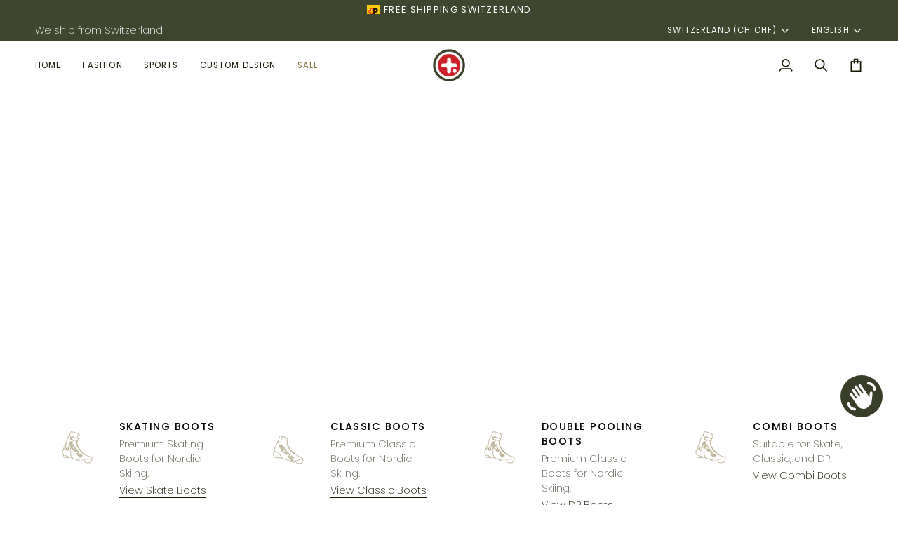

--- FILE ---
content_type: text/html; charset=utf-8
request_url: https://swisssports.ch/en/collections/alpina
body_size: 91302
content:
<!doctype html>




<html class="no-js" lang="en" ><head>
  <meta charset="utf-8">
  <meta http-equiv="X-UA-Compatible" content="IE=edge,chrome=1">
  <meta name="viewport" content="width=device-width,initial-scale=1,viewport-fit=cover">
  <meta name="theme-color" content="#3e462d">

  <meta property="fb:app_id" content="647950660072238">

  <meta name="facebook-domain-verification" content="697645335455091">
  <meta name="facebook-domain-verification" content="254817047081247"><link rel="canonical" href="https://swisssports.ch/en/collections/alpina"><!-- ======================= Pipeline Theme V7.6.0 ========================= -->

  <!-- Preloading ================================================================== -->

  <link rel="preconnect" href="https://fonts.shopify.com" crossorigin><link rel="preload" href="//swisssports.ch/cdn/fonts/poppins/poppins_n2.99893b093cc6b797a8baf99180056d9e77320b68.woff2" as="font" type="font/woff2" crossorigin><link rel="preload" href="//swisssports.ch/cdn/fonts/lora/lora_n4.9a60cb39eff3bfbc472bac5b3c5c4d7c878f0a8d.woff2" as="font" type="font/woff2" crossorigin><link rel="preload" href="//swisssports.ch/cdn/fonts/poppins/poppins_n4.0ba78fa5af9b0e1a374041b3ceaadf0a43b41362.woff2" as="font" type="font/woff2" crossorigin><!-- Title and description ================================================ --><link rel="shortcut icon" href="//swisssports.ch/cdn/shop/files/SwissSports-Icon-500x500px_32x32.png?v=1684152513" type="image/png">
  <title>
    

    ALPINA
&ndash; Swiss Sports

  </title><!-- /snippets/social-meta-tags.liquid --><!-- Global OG Tags -->
<meta property="og:site_name" content="Swiss Sports">
<meta property="og:url" content="https://swisssports.ch/en/collections/alpina">
<meta property="og:title" content="ALPINA">
<meta property="og:type" content="website">
<meta property="og:description" content="Discover &quot;Premium Nordic Brands&quot; &amp; &quot;Custom Design&quot; at &quot;Swiss Sports&quot;.
We are a &quot;Nordic Specialist&quot; distributing and selling &quot;Scandinavian Brands&quot; in Switzerland. We are &quot;Product Experts&quot; with a long experience. &quot;Nordic Specialist&quot;, &quot;Custom Nordic Apparel&quot;, &quot;Sports Fashion&quot;, &quot;Sports Equipment&quot;.">

<meta property="og:image" content="https://swisssports.ch/cdn/shop/collections/stina-nilsson_action.jpg?v=1712564394">
    <meta property="og:image:secure_url" content="https://swisssports.ch/cdn/shop/collections/stina-nilsson_action.jpg?v=1712564394">
    <meta property="og:image:width" content="2500">
    <meta property="og:image:height" content="1458">
<!-- CSS ================================================================== -->

  <link href="//swisssports.ch/cdn/shop/t/21/assets/font-settings.css?v=119858692374115340311763123652" rel="stylesheet" type="text/css" media="all" />

  <!-- /snippets/css-variables.liquid -->


<style data-shopify>

:root {
/* ================ Layout Variables ================ */






--LAYOUT-WIDTH: 1450px;
--LAYOUT-GUTTER: 24px;
--LAYOUT-GUTTER-OFFSET: -24px;
--NAV-GUTTER: 15px;
--LAYOUT-OUTER: 50px;

/* ================ Product video ================ */

--COLOR-VIDEO-BG: #f2f2f2;


/* ================ Color Variables ================ */

/* === Backgrounds ===*/
--COLOR-BG: #ffffff;
--COLOR-BG-ACCENT: #f7f7f4;

/* === Text colors ===*/
--COLOR-TEXT-DARK: #000000;
--COLOR-TEXT: #101900;
--COLOR-TEXT-LIGHT: #585e4d;

/* === Bright color ===*/
--COLOR-PRIMARY: #373f27;
--COLOR-PRIMARY-HOVER: #0e1208;
--COLOR-PRIMARY-FADE: rgba(55, 63, 39, 0.05);
--COLOR-PRIMARY-FADE-HOVER: rgba(55, 63, 39, 0.1);--COLOR-PRIMARY-OPPOSITE: #ffffff;

/* === Secondary/link Color ===*/
--COLOR-SECONDARY: #3e462d;
--COLOR-SECONDARY-HOVER: #161a0c;
--COLOR-SECONDARY-FADE: rgba(62, 70, 45, 0.05);
--COLOR-SECONDARY-FADE-HOVER: rgba(62, 70, 45, 0.1);--COLOR-SECONDARY-OPPOSITE: #ffffff;

/* === Shades of grey ===*/
--COLOR-A5:  rgba(16, 25, 0, 0.05);
--COLOR-A10: rgba(16, 25, 0, 0.1);
--COLOR-A20: rgba(16, 25, 0, 0.2);
--COLOR-A35: rgba(16, 25, 0, 0.35);
--COLOR-A50: rgba(16, 25, 0, 0.5);
--COLOR-A80: rgba(16, 25, 0, 0.8);
--COLOR-A90: rgba(16, 25, 0, 0.9);
--COLOR-A95: rgba(16, 25, 0, 0.95);


/* ================ Inverted Color Variables ================ */

--INVERSE-BG: #3e462d;
--INVERSE-BG-ACCENT: #7f6e36;

/* === Text colors ===*/
--INVERSE-TEXT-DARK: #ffffff;
--INVERSE-TEXT: #ffffff;
--INVERSE-TEXT-LIGHT: #c5c8c0;

/* === Bright color ===*/
--INVERSE-PRIMARY: #384428;
--INVERSE-PRIMARY-HOVER: #111609;
--INVERSE-PRIMARY-FADE: rgba(56, 68, 40, 0.05);
--INVERSE-PRIMARY-FADE-HOVER: rgba(56, 68, 40, 0.1);--INVERSE-PRIMARY-OPPOSITE: #ffffff;


/* === Second Color ===*/
--INVERSE-SECONDARY: #f7f7f4;
--INVERSE-SECONDARY-HOVER: #dcdcc3;
--INVERSE-SECONDARY-FADE: rgba(247, 247, 244, 0.05);
--INVERSE-SECONDARY-FADE-HOVER: rgba(247, 247, 244, 0.1);--INVERSE-SECONDARY-OPPOSITE: #040403;


/* === Shades of grey ===*/
--INVERSE-A5:  rgba(255, 255, 255, 0.05);
--INVERSE-A10: rgba(255, 255, 255, 0.1);
--INVERSE-A20: rgba(255, 255, 255, 0.2);
--INVERSE-A35: rgba(255, 255, 255, 0.3);
--INVERSE-A80: rgba(255, 255, 255, 0.8);
--INVERSE-A90: rgba(255, 255, 255, 0.9);
--INVERSE-A95: rgba(255, 255, 255, 0.95);


/* ================ Bright Color Variables ================ */

--BRIGHT-BG: #4f563a;
--BRIGHT-BG-ACCENT: #373f27;

/* === Text colors ===*/
--BRIGHT-TEXT-DARK: #ffffff;
--BRIGHT-TEXT: #ffffff;
--BRIGHT-TEXT-LIGHT: #caccc4;

/* === Bright color ===*/
--BRIGHT-PRIMARY: #7f6e36;
--BRIGHT-PRIMARY-HOVER: #514417;
--BRIGHT-PRIMARY-FADE: rgba(127, 110, 54, 0.05);
--BRIGHT-PRIMARY-FADE-HOVER: rgba(127, 110, 54, 0.1);--BRIGHT-PRIMARY-OPPOSITE: #ffffff;


/* === Second Color ===*/
--BRIGHT-SECONDARY: #f7f5f4;
--BRIGHT-SECONDARY-HOVER: #dccdc3;
--BRIGHT-SECONDARY-FADE: rgba(247, 245, 244, 0.05);
--BRIGHT-SECONDARY-FADE-HOVER: rgba(247, 245, 244, 0.1);--BRIGHT-SECONDARY-OPPOSITE: #040303;


/* === Shades of grey ===*/
--BRIGHT-A5:  rgba(255, 255, 255, 0.05);
--BRIGHT-A10: rgba(255, 255, 255, 0.1);
--BRIGHT-A20: rgba(255, 255, 255, 0.2);
--BRIGHT-A35: rgba(255, 255, 255, 0.3);
--BRIGHT-A80: rgba(255, 255, 255, 0.8);
--BRIGHT-A90: rgba(255, 255, 255, 0.9);
--BRIGHT-A95: rgba(255, 255, 255, 0.95);


/* === Account Bar ===*/
--COLOR-ANNOUNCEMENT-BG: #3e462d;
--COLOR-ANNOUNCEMENT-TEXT: #ffffff;

/* === Nav and dropdown link background ===*/
--COLOR-NAV: #ffffff;
--COLOR-NAV-TEXT: #101900;
--COLOR-NAV-TEXT-DARK: #000000;
--COLOR-NAV-TEXT-LIGHT: #585e4d;
--COLOR-NAV-BORDER: #f7f5f4;
--COLOR-NAV-A10: rgba(16, 25, 0, 0.1);
--COLOR-NAV-A50: rgba(16, 25, 0, 0.5);
--COLOR-HIGHLIGHT-LINK: #7f6e36;

/* === Site Footer ===*/
--COLOR-FOOTER-BG: #3e462d;
--COLOR-FOOTER-TEXT: #ffffff;
--COLOR-FOOTER-A5: rgba(255, 255, 255, 0.05);
--COLOR-FOOTER-A15: rgba(255, 255, 255, 0.15);
--COLOR-FOOTER-A90: rgba(255, 255, 255, 0.9);

/* === Sub-Footer ===*/
--COLOR-SUB-FOOTER-BG: #101900;
--COLOR-SUB-FOOTER-TEXT: #ffffff;
--COLOR-SUB-FOOTER-A5: rgba(255, 255, 255, 0.05);
--COLOR-SUB-FOOTER-A15: rgba(255, 255, 255, 0.15);
--COLOR-SUB-FOOTER-A90: rgba(255, 255, 255, 0.9);

/* === Products ===*/
--PRODUCT-GRID-ASPECT-RATIO: 80.0%;

/* === Product badges ===*/
--COLOR-BADGE: #ffffff;
--COLOR-BADGE-TEXT: #3e462d;
--COLOR-BADGE-TEXT-DARK: #15190d;
--COLOR-BADGE-TEXT-HOVER: #67754b;
--COLOR-BADGE-HAIRLINE: #f5f6f5;

/* === Product item slider ===*/--COLOR-PRODUCT-SLIDER: #ffffff;--COLOR-PRODUCT-SLIDER-OPPOSITE: rgba(13, 13, 13, 0.06);/* === disabled form colors ===*/
--COLOR-DISABLED-BG: #e7e8e6;
--COLOR-DISABLED-TEXT: #abafa6;

--INVERSE-DISABLED-BG: #515942;
--INVERSE-DISABLED-TEXT: #828777;


/* === Tailwind RGBA Palette ===*/
--RGB-CANVAS: 255 255 255;
--RGB-CONTENT: 16 25 0;
--RGB-PRIMARY: 55 63 39;
--RGB-SECONDARY: 62 70 45;

--RGB-DARK-CANVAS: 62 70 45;
--RGB-DARK-CONTENT: 255 255 255;
--RGB-DARK-PRIMARY: 56 68 40;
--RGB-DARK-SECONDARY: 247 247 244;

--RGB-BRIGHT-CANVAS: 79 86 58;
--RGB-BRIGHT-CONTENT: 255 255 255;
--RGB-BRIGHT-PRIMARY: 127 110 54;
--RGB-BRIGHT-SECONDARY: 247 245 244;

--RGB-PRIMARY-CONTRAST: 255 255 255;
--RGB-SECONDARY-CONTRAST: 255 255 255;

--RGB-DARK-PRIMARY-CONTRAST: 255 255 255;
--RGB-DARK-SECONDARY-CONTRAST: 4 4 3;

--RGB-BRIGHT-PRIMARY-CONTRAST: 255 255 255;
--RGB-BRIGHT-SECONDARY-CONTRAST: 4 3 3;


/* === Button Radius === */
--BUTTON-RADIUS: 2px;


/* === Icon Stroke Width === */
--ICON-STROKE-WIDTH: 2px;


/* ================ Typography ================ */

--FONT-STACK-BODY: Poppins, sans-serif;
--FONT-STYLE-BODY: normal;
--FONT-WEIGHT-BODY: 200;
--FONT-WEIGHT-BODY-BOLD: 300;
--FONT-ADJUST-BODY: 1.0;

  --FONT-BODY-TRANSFORM: none;
  --FONT-BODY-LETTER-SPACING: normal;


--FONT-STACK-HEADING: Lora, serif;
--FONT-STYLE-HEADING: normal;
--FONT-WEIGHT-HEADING: 400;
--FONT-WEIGHT-HEADING-BOLD: 500;
--FONT-ADJUST-HEADING: 1.0;

  --FONT-HEADING-TRANSFORM: uppercase;
  --FONT-HEADING-LETTER-SPACING: 0.1em;

--FONT-STACK-ACCENT: Poppins, serif;
--FONT-STYLE-ACCENT: normal;
--FONT-WEIGHT-ACCENT: 400;
--FONT-WEIGHT-ACCENT-BOLD: 500;
--FONT-ADJUST-ACCENT: 1.0;

  --FONT-ACCENT-TRANSFORM: uppercase;
  --FONT-ACCENT-LETTER-SPACING: 0.1em;

--TYPE-STACK-NAV: Poppins, sans-serif;
--TYPE-STYLE-NAV: normal;
--TYPE-ADJUST-NAV: 1.0;
--TYPE-WEIGHT-NAV: 400;

  --FONT-NAV-TRANSFORM: uppercase;
  --FONT-NAV-LETTER-SPACING: 0.1em;

--TYPE-STACK-BUTTON: Poppins, sans-serif;
--TYPE-STYLE-BUTTON: normal;
--TYPE-ADJUST-BUTTON: 1.0;
--TYPE-WEIGHT-BUTTON: 200;

  --FONT-BUTTON-TRANSFORM: uppercase;
  --FONT-BUTTON-LETTER-SPACING: 0.1em;

--TYPE-STACK-KICKER: Poppins, sans-serif;
--TYPE-STYLE-KICKER: normal;
--TYPE-ADJUST-KICKER: 1.0;
--TYPE-WEIGHT-KICKER: 300;

  --FONT-KICKER-TRANSFORM: uppercase;
  --FONT-KICKER-LETTER-SPACING: 0.1em;



--ICO-SELECT: url('//swisssports.ch/cdn/shop/t/21/assets/ico-select.svg?v=39509748511368961141747138671');


/* ================ Photo correction ================ */
--PHOTO-CORRECTION: 100%;



}


/* ================ Typography ================ */
/* ================ type-scale.com ============ */

/* 1.16 base 13 */
:root {
 --font-1: 10px;
 --font-2: 11.3px;
 --font-3: 12px;
 --font-4: 13px;
 --font-5: 15.5px;
 --font-6: 17px;
 --font-7: 20px;
 --font-8: 23.5px;
 --font-9: 27px;
 --font-10:32px;
 --font-11:37px;
 --font-12:43px;
 --font-13:49px;
 --font-14:57px;
 --font-15:67px;
}

/* 1.175 base 13.5 */
@media only screen and (min-width: 480px) and (max-width: 1099px) {
  :root {
    --font-1: 10px;
    --font-2: 11.5px;
    --font-3: 12.5px;
    --font-4: 13.5px;
    --font-5: 16px;
    --font-6: 18px;
    --font-7: 21px;
    --font-8: 25px;
    --font-9: 29px;
    --font-10:34px;
    --font-11:40px;
    --font-12:47px;
    --font-13:56px;
    --font-14:65px;
   --font-15:77px;
  }
}
/* 1.22 base 14.5 */
@media only screen and (min-width: 1100px) {
  :root {
    --font-1: 10px;
    --font-2: 11.5px;
    --font-3: 13px;
    --font-4: 14.5px;
    --font-5: 17.5px;
    --font-6: 22px;
    --font-7: 26px;
    --font-8: 32px;
    --font-9: 39px;
    --font-10:48px;
    --font-11:58px;
    --font-12:71px;
    --font-13:87px;
    --font-14:106px;
    --font-15:129px;
 }
}


</style>


  <link href="//swisssports.ch/cdn/shop/t/21/assets/theme.css?v=39574385651530626381747138624" rel="stylesheet" type="text/css" media="all" />

  <script>
    document.documentElement.className = document.documentElement.className.replace('no-js', 'js');

    
      document.documentElement.classList.add('aos-initialized');let root = '/en';
    if (root[root.length - 1] !== '/') {
      root = `${root}/`;
    }
    var theme = {
      routes: {
        root_url: root,
        cart: '/en/cart',
        cart_add_url: '/en/cart/add',
        product_recommendations_url: '/en/recommendations/products',
        account_addresses_url: '/en/account/addresses',
        predictive_search_url: '/en/search/suggest'
      },
      state: {
        cartOpen: null,
      },
      sizes: {
        small: 480,
        medium: 768,
        large: 1100,
        widescreen: 1400
      },
      assets: {
        photoswipe: '//swisssports.ch/cdn/shop/t/21/assets/photoswipe.js?v=169308975333299535361747138624',
        smoothscroll: '//swisssports.ch/cdn/shop/t/21/assets/smoothscroll.js?v=37906625415260927261747138624',
        swatches: '//swisssports.ch/cdn/shop/t/21/assets/swatches.json?v=100750139404266265641747585358',
        noImage: '//swisssports.ch/cdn/shopifycloud/storefront/assets/no-image-2048-a2addb12.gif',
        
        
        base: '//swisssports.ch/cdn/shop/t/21/assets/'
        
      },
      strings: {
        swatchesKey: "Color, Colour",
        addToCart: "Add to Cart",
        estimateShipping: "Estimate shipping",
        noShippingAvailable: "We do not ship to this destination.",
        free: "Free",
        from: "From",
        preOrder: "Pre-order",
        soldOut: "Sold Out",
        sale: "Sale",
        subscription: "Subscription",
        unavailable: "Unavailable",
        unitPrice: "Unit price",
        unitPriceSeparator: "per",
        stockout: "All available stock is in cart",
        products: "Products",
        pages: "Pages",
        collections: "Collections",
        resultsFor: "Results for",
        noResultsFor: "No results for",
        articles: "Articles",
        successMessage: "Link copied to clipboard",
      },
      settings: {
        badge_sale_type: "percentage",
        animate_hover: true,
        animate_scroll: true,
        show_locale_desktop: null,
        show_locale_mobile: null,
        show_currency_desktop: null,
        show_currency_mobile: null,
        currency_select_type: "country",
        currency_code_enable: true,
        cycle_images_hover_delay: 1.5
      },
      info: {
        name: 'pipeline'
      },
      version: '7.6.0',
      moneyFormat: "{{amount_no_decimals}}",
      shopCurrency: "CHF",
      currencyCode: "CHF"
    }
    let windowInnerHeight = window.innerHeight;
    document.documentElement.style.setProperty('--full-screen', `${windowInnerHeight}px`);
    document.documentElement.style.setProperty('--three-quarters', `${windowInnerHeight * 0.75}px`);
    document.documentElement.style.setProperty('--two-thirds', `${windowInnerHeight * 0.66}px`);
    document.documentElement.style.setProperty('--one-half', `${windowInnerHeight * 0.5}px`);
    document.documentElement.style.setProperty('--one-third', `${windowInnerHeight * 0.33}px`);
    document.documentElement.style.setProperty('--one-fifth', `${windowInnerHeight * 0.2}px`);

    window.isRTL = document.documentElement.getAttribute('dir') === 'rtl';
  </script><!-- Theme Javascript ============================================================== -->

 <!-- PW -->
  <script src="//swisssports.ch/cdn/shop/t/21/assets/custom.js?v=96530060474848646561747139455" defer="defer"></script>
  <script> window.productNextDeliveryDate = ""; </script>
 <!-- PW END  -->
  
  <script src="//swisssports.ch/cdn/shop/t/21/assets/vendor.js?v=69555399850987115801747138624" defer="defer"></script>
  <script src="//swisssports.ch/cdn/shop/t/21/assets/theme.js?v=170748899431372987721747139690" defer="defer"></script>

  <script>
    (function () {
      function onPageShowEvents() {
        if ('requestIdleCallback' in window) {
          requestIdleCallback(initCartEvent, { timeout: 500 })
        } else {
          initCartEvent()
        }
        function initCartEvent(){
          window.fetch(window.theme.routes.cart + '.js')
          .then((response) => {
            if(!response.ok){
              throw {status: response.statusText};
            }
            return response.json();
          })
          .then((response) => {
            document.dispatchEvent(new CustomEvent('theme:cart:change', {
              detail: {
                cart: response,
              },
              bubbles: true,
            }));
            return response;
          })
          .catch((e) => {
            console.error(e);
          });
        }
      };
      window.onpageshow = onPageShowEvents;
    })();
  </script>

  <script type="text/javascript">
    if (window.MSInputMethodContext && document.documentMode) {
      var scripts = document.getElementsByTagName('script')[0];
      var polyfill = document.createElement("script");
      polyfill.defer = true;
      polyfill.src = "//swisssports.ch/cdn/shop/t/21/assets/ie11.js?v=144489047535103983231747138624";

      scripts.parentNode.insertBefore(polyfill, scripts);
    }
  </script>
  
  <script id="mcjs">
    !function(c,h,i,m,p){
      m=c.createElement(h),p=c.getElementsByTagName(h)[0],m.async=1,m.src=i,p.parentNode.insertBefore(m,p)
    }
    (document,"script","https://chimpstatic.com/mcjs-connected/js/users/23696756abb4806ee734e074c/339d37afc29ceedb913fb37d2.js");
  </script>
  <!-- Shopify app scripts =========================================================== -->
  <script>window.performance && window.performance.mark && window.performance.mark('shopify.content_for_header.start');</script><meta name="facebook-domain-verification" content="i325dnt2pg0emh5ytewbbxe8u2mqwt">
<meta name="google-site-verification" content="fsYkNuG1flm7Ar2-rWDMaC9PS3v8KIBk6KJKoMLxmhM">
<meta id="shopify-digital-wallet" name="shopify-digital-wallet" content="/75937120567/digital_wallets/dialog">
<meta name="shopify-checkout-api-token" content="dbf5232baded4ab123e20886fb0aa1af">
<link rel="alternate" type="application/atom+xml" title="Feed" href="/en/collections/alpina.atom" />
<link rel="alternate" hreflang="x-default" href="https://swisssports.ch/collections/alpina">
<link rel="alternate" hreflang="de" href="https://swisssports.ch/collections/alpina">
<link rel="alternate" hreflang="en" href="https://swisssports.ch/en/collections/alpina">
<link rel="alternate" hreflang="en-IT" href="https://swisssports.ch/en-eu/collections/alpina">
<link rel="alternate" hreflang="de-IT" href="https://swisssports.ch/de-eu/collections/alpina">
<link rel="alternate" hreflang="en-DE" href="https://swisssports.ch/en-eu/collections/alpina">
<link rel="alternate" hreflang="de-DE" href="https://swisssports.ch/de-eu/collections/alpina">
<link rel="alternate" hreflang="en-FR" href="https://swisssports.ch/en-eu/collections/alpina">
<link rel="alternate" hreflang="de-FR" href="https://swisssports.ch/de-eu/collections/alpina">
<link rel="alternate" hreflang="en-AT" href="https://swisssports.ch/en-eu/collections/alpina">
<link rel="alternate" hreflang="de-AT" href="https://swisssports.ch/de-eu/collections/alpina">
<link rel="alternate" type="application/json+oembed" href="https://swisssports.ch/en/collections/alpina.oembed">
<script async="async" src="/checkouts/internal/preloads.js?locale=en-CH"></script>
<link rel="preconnect" href="https://shop.app" crossorigin="anonymous">
<script async="async" src="https://shop.app/checkouts/internal/preloads.js?locale=en-CH&shop_id=75937120567" crossorigin="anonymous"></script>
<script id="apple-pay-shop-capabilities" type="application/json">{"shopId":75937120567,"countryCode":"CH","currencyCode":"CHF","merchantCapabilities":["supports3DS"],"merchantId":"gid:\/\/shopify\/Shop\/75937120567","merchantName":"Swiss Sports","requiredBillingContactFields":["postalAddress","email"],"requiredShippingContactFields":["postalAddress","email"],"shippingType":"shipping","supportedNetworks":["visa","masterCard","amex"],"total":{"type":"pending","label":"Swiss Sports","amount":"1.00"},"shopifyPaymentsEnabled":true,"supportsSubscriptions":true}</script>
<script id="shopify-features" type="application/json">{"accessToken":"dbf5232baded4ab123e20886fb0aa1af","betas":["rich-media-storefront-analytics"],"domain":"swisssports.ch","predictiveSearch":true,"shopId":75937120567,"locale":"en"}</script>
<script>var Shopify = Shopify || {};
Shopify.shop = "swiss-sports-5195.myshopify.com";
Shopify.locale = "en";
Shopify.currency = {"active":"CHF","rate":"1.0"};
Shopify.country = "CH";
Shopify.theme = {"name":"New Custom  2025-05-13_7.6.0 Pipline","id":178816876930,"schema_name":"Pipeline","schema_version":"7.6.0","theme_store_id":739,"role":"main"};
Shopify.theme.handle = "null";
Shopify.theme.style = {"id":null,"handle":null};
Shopify.cdnHost = "swisssports.ch/cdn";
Shopify.routes = Shopify.routes || {};
Shopify.routes.root = "/en/";</script>
<script type="module">!function(o){(o.Shopify=o.Shopify||{}).modules=!0}(window);</script>
<script>!function(o){function n(){var o=[];function n(){o.push(Array.prototype.slice.apply(arguments))}return n.q=o,n}var t=o.Shopify=o.Shopify||{};t.loadFeatures=n(),t.autoloadFeatures=n()}(window);</script>
<script>
  window.ShopifyPay = window.ShopifyPay || {};
  window.ShopifyPay.apiHost = "shop.app\/pay";
  window.ShopifyPay.redirectState = null;
</script>
<script id="shop-js-analytics" type="application/json">{"pageType":"collection"}</script>
<script defer="defer" async type="module" src="//swisssports.ch/cdn/shopifycloud/shop-js/modules/v2/client.init-shop-cart-sync_WVOgQShq.en.esm.js"></script>
<script defer="defer" async type="module" src="//swisssports.ch/cdn/shopifycloud/shop-js/modules/v2/chunk.common_C_13GLB1.esm.js"></script>
<script defer="defer" async type="module" src="//swisssports.ch/cdn/shopifycloud/shop-js/modules/v2/chunk.modal_CLfMGd0m.esm.js"></script>
<script type="module">
  await import("//swisssports.ch/cdn/shopifycloud/shop-js/modules/v2/client.init-shop-cart-sync_WVOgQShq.en.esm.js");
await import("//swisssports.ch/cdn/shopifycloud/shop-js/modules/v2/chunk.common_C_13GLB1.esm.js");
await import("//swisssports.ch/cdn/shopifycloud/shop-js/modules/v2/chunk.modal_CLfMGd0m.esm.js");

  window.Shopify.SignInWithShop?.initShopCartSync?.({"fedCMEnabled":true,"windoidEnabled":true});

</script>
<script>
  window.Shopify = window.Shopify || {};
  if (!window.Shopify.featureAssets) window.Shopify.featureAssets = {};
  window.Shopify.featureAssets['shop-js'] = {"shop-cart-sync":["modules/v2/client.shop-cart-sync_DuR37GeY.en.esm.js","modules/v2/chunk.common_C_13GLB1.esm.js","modules/v2/chunk.modal_CLfMGd0m.esm.js"],"init-fed-cm":["modules/v2/client.init-fed-cm_BucUoe6W.en.esm.js","modules/v2/chunk.common_C_13GLB1.esm.js","modules/v2/chunk.modal_CLfMGd0m.esm.js"],"shop-toast-manager":["modules/v2/client.shop-toast-manager_B0JfrpKj.en.esm.js","modules/v2/chunk.common_C_13GLB1.esm.js","modules/v2/chunk.modal_CLfMGd0m.esm.js"],"init-shop-cart-sync":["modules/v2/client.init-shop-cart-sync_WVOgQShq.en.esm.js","modules/v2/chunk.common_C_13GLB1.esm.js","modules/v2/chunk.modal_CLfMGd0m.esm.js"],"shop-button":["modules/v2/client.shop-button_B_U3bv27.en.esm.js","modules/v2/chunk.common_C_13GLB1.esm.js","modules/v2/chunk.modal_CLfMGd0m.esm.js"],"init-windoid":["modules/v2/client.init-windoid_DuP9q_di.en.esm.js","modules/v2/chunk.common_C_13GLB1.esm.js","modules/v2/chunk.modal_CLfMGd0m.esm.js"],"shop-cash-offers":["modules/v2/client.shop-cash-offers_BmULhtno.en.esm.js","modules/v2/chunk.common_C_13GLB1.esm.js","modules/v2/chunk.modal_CLfMGd0m.esm.js"],"pay-button":["modules/v2/client.pay-button_CrPSEbOK.en.esm.js","modules/v2/chunk.common_C_13GLB1.esm.js","modules/v2/chunk.modal_CLfMGd0m.esm.js"],"init-customer-accounts":["modules/v2/client.init-customer-accounts_jNk9cPYQ.en.esm.js","modules/v2/client.shop-login-button_DJ5ldayH.en.esm.js","modules/v2/chunk.common_C_13GLB1.esm.js","modules/v2/chunk.modal_CLfMGd0m.esm.js"],"avatar":["modules/v2/client.avatar_BTnouDA3.en.esm.js"],"checkout-modal":["modules/v2/client.checkout-modal_pBPyh9w8.en.esm.js","modules/v2/chunk.common_C_13GLB1.esm.js","modules/v2/chunk.modal_CLfMGd0m.esm.js"],"init-shop-for-new-customer-accounts":["modules/v2/client.init-shop-for-new-customer-accounts_BUoCy7a5.en.esm.js","modules/v2/client.shop-login-button_DJ5ldayH.en.esm.js","modules/v2/chunk.common_C_13GLB1.esm.js","modules/v2/chunk.modal_CLfMGd0m.esm.js"],"init-customer-accounts-sign-up":["modules/v2/client.init-customer-accounts-sign-up_CnczCz9H.en.esm.js","modules/v2/client.shop-login-button_DJ5ldayH.en.esm.js","modules/v2/chunk.common_C_13GLB1.esm.js","modules/v2/chunk.modal_CLfMGd0m.esm.js"],"init-shop-email-lookup-coordinator":["modules/v2/client.init-shop-email-lookup-coordinator_CzjY5t9o.en.esm.js","modules/v2/chunk.common_C_13GLB1.esm.js","modules/v2/chunk.modal_CLfMGd0m.esm.js"],"shop-follow-button":["modules/v2/client.shop-follow-button_CsYC63q7.en.esm.js","modules/v2/chunk.common_C_13GLB1.esm.js","modules/v2/chunk.modal_CLfMGd0m.esm.js"],"shop-login-button":["modules/v2/client.shop-login-button_DJ5ldayH.en.esm.js","modules/v2/chunk.common_C_13GLB1.esm.js","modules/v2/chunk.modal_CLfMGd0m.esm.js"],"shop-login":["modules/v2/client.shop-login_B9ccPdmx.en.esm.js","modules/v2/chunk.common_C_13GLB1.esm.js","modules/v2/chunk.modal_CLfMGd0m.esm.js"],"lead-capture":["modules/v2/client.lead-capture_D0K_KgYb.en.esm.js","modules/v2/chunk.common_C_13GLB1.esm.js","modules/v2/chunk.modal_CLfMGd0m.esm.js"],"payment-terms":["modules/v2/client.payment-terms_BWmiNN46.en.esm.js","modules/v2/chunk.common_C_13GLB1.esm.js","modules/v2/chunk.modal_CLfMGd0m.esm.js"]};
</script>
<script>(function() {
  var isLoaded = false;
  function asyncLoad() {
    if (isLoaded) return;
    isLoaded = true;
    var urls = ["https:\/\/chimpstatic.com\/mcjs-connected\/js\/users\/23696756abb4806ee734e074c\/f9da67d1865801f1c33c96ccc.js?shop=swiss-sports-5195.myshopify.com","https:\/\/storage.nfcube.com\/instafeed-9b13c51d78271d8930258889b4b5789f.js?shop=swiss-sports-5195.myshopify.com"];
    for (var i = 0; i < urls.length; i++) {
      var s = document.createElement('script');
      s.type = 'text/javascript';
      s.async = true;
      s.src = urls[i];
      var x = document.getElementsByTagName('script')[0];
      x.parentNode.insertBefore(s, x);
    }
  };
  if(window.attachEvent) {
    window.attachEvent('onload', asyncLoad);
  } else {
    window.addEventListener('load', asyncLoad, false);
  }
})();</script>
<script id="__st">var __st={"a":75937120567,"offset":3600,"reqid":"afb37e0d-9798-4f3a-837c-80522a5be0ee-1769623409","pageurl":"swisssports.ch\/en\/collections\/alpina","u":"f0177ebf8a7f","p":"collection","rtyp":"collection","rid":468170178871};</script>
<script>window.ShopifyPaypalV4VisibilityTracking = true;</script>
<script id="captcha-bootstrap">!function(){'use strict';const t='contact',e='account',n='new_comment',o=[[t,t],['blogs',n],['comments',n],[t,'customer']],c=[[e,'customer_login'],[e,'guest_login'],[e,'recover_customer_password'],[e,'create_customer']],r=t=>t.map((([t,e])=>`form[action*='/${t}']:not([data-nocaptcha='true']) input[name='form_type'][value='${e}']`)).join(','),a=t=>()=>t?[...document.querySelectorAll(t)].map((t=>t.form)):[];function s(){const t=[...o],e=r(t);return a(e)}const i='password',u='form_key',d=['recaptcha-v3-token','g-recaptcha-response','h-captcha-response',i],f=()=>{try{return window.sessionStorage}catch{return}},m='__shopify_v',_=t=>t.elements[u];function p(t,e,n=!1){try{const o=window.sessionStorage,c=JSON.parse(o.getItem(e)),{data:r}=function(t){const{data:e,action:n}=t;return t[m]||n?{data:e,action:n}:{data:t,action:n}}(c);for(const[e,n]of Object.entries(r))t.elements[e]&&(t.elements[e].value=n);n&&o.removeItem(e)}catch(o){console.error('form repopulation failed',{error:o})}}const l='form_type',E='cptcha';function T(t){t.dataset[E]=!0}const w=window,h=w.document,L='Shopify',v='ce_forms',y='captcha';let A=!1;((t,e)=>{const n=(g='f06e6c50-85a8-45c8-87d0-21a2b65856fe',I='https://cdn.shopify.com/shopifycloud/storefront-forms-hcaptcha/ce_storefront_forms_captcha_hcaptcha.v1.5.2.iife.js',D={infoText:'Protected by hCaptcha',privacyText:'Privacy',termsText:'Terms'},(t,e,n)=>{const o=w[L][v],c=o.bindForm;if(c)return c(t,g,e,D).then(n);var r;o.q.push([[t,g,e,D],n]),r=I,A||(h.body.append(Object.assign(h.createElement('script'),{id:'captcha-provider',async:!0,src:r})),A=!0)});var g,I,D;w[L]=w[L]||{},w[L][v]=w[L][v]||{},w[L][v].q=[],w[L][y]=w[L][y]||{},w[L][y].protect=function(t,e){n(t,void 0,e),T(t)},Object.freeze(w[L][y]),function(t,e,n,w,h,L){const[v,y,A,g]=function(t,e,n){const i=e?o:[],u=t?c:[],d=[...i,...u],f=r(d),m=r(i),_=r(d.filter((([t,e])=>n.includes(e))));return[a(f),a(m),a(_),s()]}(w,h,L),I=t=>{const e=t.target;return e instanceof HTMLFormElement?e:e&&e.form},D=t=>v().includes(t);t.addEventListener('submit',(t=>{const e=I(t);if(!e)return;const n=D(e)&&!e.dataset.hcaptchaBound&&!e.dataset.recaptchaBound,o=_(e),c=g().includes(e)&&(!o||!o.value);(n||c)&&t.preventDefault(),c&&!n&&(function(t){try{if(!f())return;!function(t){const e=f();if(!e)return;const n=_(t);if(!n)return;const o=n.value;o&&e.removeItem(o)}(t);const e=Array.from(Array(32),(()=>Math.random().toString(36)[2])).join('');!function(t,e){_(t)||t.append(Object.assign(document.createElement('input'),{type:'hidden',name:u})),t.elements[u].value=e}(t,e),function(t,e){const n=f();if(!n)return;const o=[...t.querySelectorAll(`input[type='${i}']`)].map((({name:t})=>t)),c=[...d,...o],r={};for(const[a,s]of new FormData(t).entries())c.includes(a)||(r[a]=s);n.setItem(e,JSON.stringify({[m]:1,action:t.action,data:r}))}(t,e)}catch(e){console.error('failed to persist form',e)}}(e),e.submit())}));const S=(t,e)=>{t&&!t.dataset[E]&&(n(t,e.some((e=>e===t))),T(t))};for(const o of['focusin','change'])t.addEventListener(o,(t=>{const e=I(t);D(e)&&S(e,y())}));const B=e.get('form_key'),M=e.get(l),P=B&&M;t.addEventListener('DOMContentLoaded',(()=>{const t=y();if(P)for(const e of t)e.elements[l].value===M&&p(e,B);[...new Set([...A(),...v().filter((t=>'true'===t.dataset.shopifyCaptcha))])].forEach((e=>S(e,t)))}))}(h,new URLSearchParams(w.location.search),n,t,e,['guest_login'])})(!0,!0)}();</script>
<script integrity="sha256-4kQ18oKyAcykRKYeNunJcIwy7WH5gtpwJnB7kiuLZ1E=" data-source-attribution="shopify.loadfeatures" defer="defer" src="//swisssports.ch/cdn/shopifycloud/storefront/assets/storefront/load_feature-a0a9edcb.js" crossorigin="anonymous"></script>
<script crossorigin="anonymous" defer="defer" src="//swisssports.ch/cdn/shopifycloud/storefront/assets/shopify_pay/storefront-65b4c6d7.js?v=20250812"></script>
<script data-source-attribution="shopify.dynamic_checkout.dynamic.init">var Shopify=Shopify||{};Shopify.PaymentButton=Shopify.PaymentButton||{isStorefrontPortableWallets:!0,init:function(){window.Shopify.PaymentButton.init=function(){};var t=document.createElement("script");t.src="https://swisssports.ch/cdn/shopifycloud/portable-wallets/latest/portable-wallets.en.js",t.type="module",document.head.appendChild(t)}};
</script>
<script data-source-attribution="shopify.dynamic_checkout.buyer_consent">
  function portableWalletsHideBuyerConsent(e){var t=document.getElementById("shopify-buyer-consent"),n=document.getElementById("shopify-subscription-policy-button");t&&n&&(t.classList.add("hidden"),t.setAttribute("aria-hidden","true"),n.removeEventListener("click",e))}function portableWalletsShowBuyerConsent(e){var t=document.getElementById("shopify-buyer-consent"),n=document.getElementById("shopify-subscription-policy-button");t&&n&&(t.classList.remove("hidden"),t.removeAttribute("aria-hidden"),n.addEventListener("click",e))}window.Shopify?.PaymentButton&&(window.Shopify.PaymentButton.hideBuyerConsent=portableWalletsHideBuyerConsent,window.Shopify.PaymentButton.showBuyerConsent=portableWalletsShowBuyerConsent);
</script>
<script data-source-attribution="shopify.dynamic_checkout.cart.bootstrap">document.addEventListener("DOMContentLoaded",(function(){function t(){return document.querySelector("shopify-accelerated-checkout-cart, shopify-accelerated-checkout")}if(t())Shopify.PaymentButton.init();else{new MutationObserver((function(e,n){t()&&(Shopify.PaymentButton.init(),n.disconnect())})).observe(document.body,{childList:!0,subtree:!0})}}));
</script>
<script id='scb4127' type='text/javascript' async='' src='https://swisssports.ch/cdn/shopifycloud/privacy-banner/storefront-banner.js'></script><link id="shopify-accelerated-checkout-styles" rel="stylesheet" media="screen" href="https://swisssports.ch/cdn/shopifycloud/portable-wallets/latest/accelerated-checkout-backwards-compat.css" crossorigin="anonymous">
<style id="shopify-accelerated-checkout-cart">
        #shopify-buyer-consent {
  margin-top: 1em;
  display: inline-block;
  width: 100%;
}

#shopify-buyer-consent.hidden {
  display: none;
}

#shopify-subscription-policy-button {
  background: none;
  border: none;
  padding: 0;
  text-decoration: underline;
  font-size: inherit;
  cursor: pointer;
}

#shopify-subscription-policy-button::before {
  box-shadow: none;
}

      </style>

<script>window.performance && window.performance.mark && window.performance.mark('shopify.content_for_header.end');</script>
<!-- BEGIN app block: shopify://apps/t-lab-ai-language-translate/blocks/language_switcher/b5b83690-efd4-434d-8c6a-a5cef4019faf --><!-- BEGIN app snippet: switcher_styling -->

<link href="//cdn.shopify.com/extensions/019bb762-7264-7b99-8d86-32684349d784/content-translation-297/assets/advanced-switcher.css" rel="stylesheet" type="text/css" media="all" />

<style>
  .tl-switcher-container.tl-custom-position {
    border-width: 1px;
    border-style: solid;
    border-color: #3e462d;
    background-color: rgba(0,0,0,0);
  }

  .tl-custom-position.top-right {
    top: 55px;
    right: 20px;
    bottom: auto;
    left: auto;
  }

  .tl-custom-position.top-left {
    top: 55px;
    right: auto;
    bottom: auto;
    left: 20px;
  }

  .tl-custom-position.bottom-left {
    position: fixed;
    top: auto;
    right: auto;
    bottom: 20px;
    left: 20px;
  }

  .tl-custom-position.bottom-right {
    position: fixed;
    top: auto;
    right: 20px;
    bottom: 20px;
    left: auto;
  }

  .tl-custom-position > div {
    font-size: 14px;
    color: #59634b;
  }

  .tl-custom-position .tl-label {
    color: #59634b;
  }

  .tl-dropdown,
  .tl-overlay,
  .tl-options {
    display: none;
  }

  .tl-dropdown.bottom-right,
  .tl-dropdown.bottom-left {
    bottom: 100%;
    top: auto;
  }

  .tl-dropdown.top-right,
  .tl-dropdown.bottom-right {
    right: 0;
    left: auto;
  }

  .tl-options.bottom-right,
  .tl-options.bottom-left {
    bottom: 100%;
    top: auto;
  }

  .tl-options.top-right,
  .tl-options.bottom-right {
    right: 0;
    left: auto;
  }

  div:not(.tl-inner) > .tl-switcher .tl-select,
  div.tl-selections {
    border-width: 0px;
  }

  

  
  .tl-label {
text-transform: uppercase !important;
}
.tl-select {
}
ul.tl-options.open {
background: rgba(96, 107, 78, 0.5);
}
  
</style>
<!-- END app snippet -->

<script type="text/template" id="tl-switcher-template">
  <div class="tl-switcher-container hidden ">
    
        <!-- BEGIN app snippet: language_form --><div class="tl-switcher tl-language"><form method="post" action="/en/localization" id="localization_form" accept-charset="UTF-8" class="shopify-localization-form" enctype="multipart/form-data"><input type="hidden" name="form_type" value="localization" /><input type="hidden" name="utf8" value="✓" /><input type="hidden" name="_method" value="put" /><input type="hidden" name="return_to" value="/en/collections/alpina" />
    <div class="tl-select">
      
            <span class="tl-label tl-name">English</span>
      
    </div>
    <ul class="tl-options " role="list">
      
          <li
            class="tl-option "
            data-value="de"
          >
                <span class="tl-label tl-name" for="Deutsch">Deutsch</span>
          </li>
          <li
            class="tl-option active"
            data-value="en"
          >
                <span class="tl-label tl-name" for="English">English</span>
          </li>
      
    </ul>
    <input type="hidden" name="country_code" value="CH">
    <input type="hidden" name="language_code" value="en"></form>
</div>
<!-- END app snippet -->

      
    <!-- BEGIN app snippet: language_form2 --><div class="tl-languages-unwrap" style="display: none;"><form method="post" action="/en/localization" id="localization_form" accept-charset="UTF-8" class="shopify-localization-form" enctype="multipart/form-data"><input type="hidden" name="form_type" value="localization" /><input type="hidden" name="utf8" value="✓" /><input type="hidden" name="_method" value="put" /><input type="hidden" name="return_to" value="/en/collections/alpina" />
    <ul class="tl-options" role="list">
      
          <li
            class="tl-option "
            data-value="de"
          >
                <span class="tl-label tl-name" for="Deutsch">Deutsch</span>
          </li>
          <li
            class="tl-option active"
            data-value="en"
          >
                <span class="tl-label tl-name" for="English">English</span>
          </li>
      
    </ul>
    <input type="hidden" name="country_code" value="CH">
    <input type="hidden" name="language_code" value="en"></form>
</div>
<!-- END app snippet -->
  </div>
</script>

<!-- BEGIN app snippet: switcher_init_script --><script>
  "use strict";
  (()=>{let s="tlSwitcherReady",l="hidden";function c(i,r,t=0){var e=i.map(function(e){return document.querySelector(e)});if(e.every(function(e){return!!e}))r(e);else{let e=new MutationObserver(function(e,t){var n=i.map(function(e){return document.querySelector(e)});n.every(function(e){return!!e})&&(t.disconnect(),r(n))});e.observe(document.documentElement,{childList:!0,subtree:!0}),0<t&&setTimeout(function(){e.disconnect()},t)}}let a=function(c,a){return function(t){var n=t[0],i=t[1];if(n&&i){var r=n.cloneNode(!0);let e=!1;switch(a){case"before":var o=i.parentElement;o&&(o.insertBefore(r,i),e=!0);break;case"after":o=i.parentElement;o&&(o.insertBefore(r,i.nextSibling),e=!0);break;case"in-element-prepend":o=i.firstChild;i.insertBefore(r,o),e=!0;break;case"in-element":i.appendChild(r),e=!0}e&&(r instanceof HTMLElement&&(r.classList.add(c),r.classList.remove(l)),t=new CustomEvent(s,{detail:{switcherElement:r}}),document.dispatchEvent(t))}}};function r(e){switch(e.switcherPosition){case"header":t=e.switcherPrototypeSelector,i=e.headerRelativePosition,r=e.mobileRefElement,o=e.mobileRelativePosition,(n=e.headerRefElement)&&n.split(",").map(e=>e.trim()).filter(Boolean).forEach(e=>{c([t,e],a("desktop",i),3e3)}),r&&r.split(",").map(e=>e.trim()).filter(Boolean).forEach(e=>{c([t,e],a("mobile",o))});break;case"custom":n=e.switcherPrototypeSelector,(n=document.querySelector(n))&&(n.classList.add("tl-custom-position"),n.classList.remove(l),n=new CustomEvent(s,{detail:{switcherElement:n}}),document.dispatchEvent(n))}var t,n,i,r,o}void 0===window.TranslationLab&&(window.TranslationLab={}),window.TranslationLab.Switcher={configure:function(i){c(["body"],e=>{var t,n=document.getElementById("tl-switcher-template");n&&((t=document.createElement("div")).innerHTML=n.innerHTML,n=t.querySelector(".tl-switcher-container"))&&(t=n.cloneNode(!0),e[0])&&e[0].appendChild(t),r(i)})}}})();
</script><!-- END app snippet -->

<script>
  (function () {

    var enabledShopCurrenciesJson = '[{"name":"Swiss Franc","iso_code":"CHF","symbol":"CHF"},{"name":"Euro","iso_code":"EUR","symbol":"€"}]';
    var availableCountriesJson = '[{"name":"Austria","iso_code":"AT","currency_code":"EUR"},{"name":"France","iso_code":"FR","currency_code":"EUR"},{"name":"Germany","iso_code":"DE","currency_code":"EUR"},{"name":"Italy","iso_code":"IT","currency_code":"EUR"},{"name":"Switzerland","iso_code":"CH","currency_code":"CHF"}]';

    if (typeof window.TranslationLab === 'undefined') {
      window.TranslationLab = {};
    }

    window.TranslationLab.CurrencySettings = {
      themeMoneyFormat: "{{amount_no_decimals}}",
      themeMoneyWithCurrencyFormat: "Fr.{{amount_no_decimals}} CHF",
      format: 'money_with_currency_format',
      isRtl: false
    };

    window.TranslationLab.switcherSettings = {
      switcherMode: 'language',
      labelType: 'language-name',
      showFlags: false,
      useSwitcherIcon: false,
      imgFileTemplate: 'https://cdn.shopify.com/extensions/019bb762-7264-7b99-8d86-32684349d784/content-translation-297/assets/[country-code].svg',

      isModal: false,

      currencyFormatClass: 'span.money, span.tlab-currency-format, .price-item, .price, .price-sale, .price-compare, .product__price, .product__price--sale, .product__price--old, .jsPrice',
      shopCurrencyCode: "CHF" || "CHF",

      langCurrencies: null,

      currentLocale: 'en',
      languageList: JSON.parse("[{\r\n\"name\": \"German\",\r\n\"endonym_name\": \"Deutsch\",\r\n\"iso_code\": \"de\",\r\n\"display_code\": \"de\",\r\n\"primary\": false,\"flag\": \"https:\/\/cdn.shopify.com\/extensions\/019bb762-7264-7b99-8d86-32684349d784\/content-translation-297\/assets\/de.svg\",\r\n\"region\": null,\r\n\"regions\": null,\r\n\"root_url\": \"\\\/\"\r\n},{\r\n\"name\": \"English\",\r\n\"endonym_name\": \"English\",\r\n\"iso_code\": \"en\",\r\n\"display_code\": \"en\",\r\n\"primary\": true,\"flag\": \"https:\/\/cdn.shopify.com\/extensions\/019bb762-7264-7b99-8d86-32684349d784\/content-translation-297\/assets\/gb.svg\",\r\n\"region\": null,\r\n\"regions\": null,\r\n\"root_url\": \"\\\/en\"\r\n}]"),

      currentCountry: 'CH',
      availableCountries: JSON.parse(availableCountriesJson),

      enabledShopCurrencies: JSON.parse(enabledShopCurrenciesJson),

      addNoRedirect: false,
      addLanguageCode: false,
    };

    function getShopifyThemeName() {
      if (window.Shopify && window.Shopify.theme && window.Shopify.theme.name) {
        return window.Shopify.theme.name.toLowerCase();
      }
      return null;
    }

    function find(collection, predicate) {
      for (var i = 0; i < collection.length; i++) {
        if (predicate(collection[i])) {
          return collection[i];
        }
      }
      return null;
    }

    function getCurrenciesForLanguage(languageCode, languageCurrencies, defaultCurrencyCode) {
      if (!languageCode || !languageCurrencies) {
        return {
          languageCode: '',
          currencies: [{ code: defaultCurrencyCode }]
        };
      }
      const langCodePart = languageCode.split('-')[0];
      const langCurrencyMapping = find(languageCurrencies, function(x) { return x.languageCode === languageCode || x.languageCode === langCodePart; });
      const defaultCurrenciesForLanguage = {
        languageCode: languageCode,
        currencies: [{ code: defaultCurrencyCode }]
      };
      return langCurrencyMapping ?? defaultCurrenciesForLanguage;
    }

    function findCurrencyForLanguage(langCurrencies, languageCode, currencyCode, defaultCurrencyCode) {
      if (!languageCode) return null
      const langCurrencyMapping = getCurrenciesForLanguage(languageCode, langCurrencies, defaultCurrencyCode);
      if (!currencyCode)  return langCurrencyMapping.currencies[0];
      const currency = find(langCurrencyMapping.currencies, function(currency) { return currency.code === currencyCode; });
      if (!currency) return langCurrencyMapping.currencies[0];
      return currency;
    }

    function getCurrentCurrencyCode(languageCurrencies, language, shopCurrencyCode) {
      const queryParamCurrencyCode = getQueryParam('currency');
      if (queryParamCurrencyCode) {
        window.TranslationLab.currencyCookie.write(queryParamCurrencyCode.toUpperCase());
        deleteQueryParam('currency');
      }

      const savedCurrencyCode = window.TranslationLab.currencyCookie.read() ?? null;
      const currencyForCurrentLanguage = findCurrencyForLanguage(languageCurrencies, language.iso_code, savedCurrencyCode, shopCurrencyCode);
      return currencyForCurrentLanguage ? currencyForCurrentLanguage.code : shopCurrencyCode;
    }

    function getQueryParam(param) {
      const queryString = window.location.search;
      const urlParams = new URLSearchParams(queryString);
      const paramValue = urlParams.get(param);
      return paramValue;
    }

    function deleteQueryParam(param) {
      const url = new URL(window.location.href);
      url.searchParams.delete(param);
      window.history.replaceState({}, '', url.toString());
    }

    window.TranslationLab.currencyCookie = {
        name: 'translation-lab-currency',
        write: function (currency) {
            window.localStorage.setItem(this.name, currency);
        },
        read: function () {
            return window.localStorage.getItem(this.name);
        },
        destroy: function () {
            window.localStorage.removeItem(this.name);
        }
    }

    window.TranslationLab.currencyService = {
      getCurrenciesForLanguage: getCurrenciesForLanguage,
      findCurrencyForLanguage: findCurrencyForLanguage,
      getCurrentCurrencyCode: getCurrentCurrencyCode
    }

    var switcherOptions = {
      shopifyThemeName: getShopifyThemeName(),
      switcherPrototypeSelector: '.tl-switcher-container.hidden',
      switcherPosition: 'header',
      headerRefElement: '',
      headerRelativePosition: 'in-element-prepend',
      mobileRefElement: '',
      mobileRelativePosition: 'in-element',
    };

    window.TranslationLab.Switcher.configure(switcherOptions);

  })();
</script>



<script defer="defer" src="https://cdn.shopify.com/extensions/019bb762-7264-7b99-8d86-32684349d784/content-translation-297/assets/advanced-switcher.js" type="text/javascript"></script>


<!-- END app block --><!-- BEGIN app block: shopify://apps/judge-me-reviews/blocks/judgeme_core/61ccd3b1-a9f2-4160-9fe9-4fec8413e5d8 --><!-- Start of Judge.me Core -->






<link rel="dns-prefetch" href="https://cdnwidget.judge.me">
<link rel="dns-prefetch" href="https://cdn.judge.me">
<link rel="dns-prefetch" href="https://cdn1.judge.me">
<link rel="dns-prefetch" href="https://api.judge.me">

<script data-cfasync='false' class='jdgm-settings-script'>window.jdgmSettings={"pagination":5,"disable_web_reviews":false,"badge_no_review_text":"No reviews","badge_n_reviews_text":"{{ n }} review/reviews","badge_star_color":"#7F6E36","hide_badge_preview_if_no_reviews":false,"badge_hide_text":false,"enforce_center_preview_badge":false,"widget_title":"Customer Reviews","widget_open_form_text":"Write a review","widget_close_form_text":"Cancel review","widget_refresh_page_text":"Refresh page","widget_summary_text":"Based on {{ number_of_reviews }} review/reviews","widget_no_review_text":"Be the first to write a review","widget_name_field_text":"Display name","widget_verified_name_field_text":"Verified Name (public)","widget_name_placeholder_text":"Display name","widget_required_field_error_text":"This field is required.","widget_email_field_text":"Email address","widget_verified_email_field_text":"Verified Email (private, can not be edited)","widget_email_placeholder_text":"Your email address","widget_email_field_error_text":"Please enter a valid email address.","widget_rating_field_text":"Rating","widget_review_title_field_text":"Review Title","widget_review_title_placeholder_text":"Give your review a title","widget_review_body_field_text":"Review content","widget_review_body_placeholder_text":"Start writing here...","widget_pictures_field_text":"Picture/Video (optional)","widget_submit_review_text":"Submit Review","widget_submit_verified_review_text":"Submit Verified Review","widget_submit_success_msg_with_auto_publish":"Thank you! Please refresh the page in a few moments to see your review. You can remove or edit your review by logging into \u003ca href='https://judge.me/login' target='_blank' rel='nofollow noopener'\u003eJudge.me\u003c/a\u003e","widget_submit_success_msg_no_auto_publish":"Thank you! Your review will be published as soon as it is approved by the shop admin. You can remove or edit your review by logging into \u003ca href='https://judge.me/login' target='_blank' rel='nofollow noopener'\u003eJudge.me\u003c/a\u003e","widget_show_default_reviews_out_of_total_text":"Showing {{ n_reviews_shown }} out of {{ n_reviews }} reviews.","widget_show_all_link_text":"Show all","widget_show_less_link_text":"Show less","widget_author_said_text":"{{ reviewer_name }} said:","widget_days_text":"{{ n }} days ago","widget_weeks_text":"{{ n }} week/weeks ago","widget_months_text":"{{ n }} month/months ago","widget_years_text":"{{ n }} year/years ago","widget_yesterday_text":"Yesterday","widget_today_text":"Today","widget_replied_text":"\u003e\u003e {{ shop_name }} replied:","widget_read_more_text":"Read more","widget_reviewer_name_as_initial":"","widget_rating_filter_color":"#fbcd0a","widget_rating_filter_see_all_text":"See all reviews","widget_sorting_most_recent_text":"Most Recent","widget_sorting_highest_rating_text":"Highest Rating","widget_sorting_lowest_rating_text":"Lowest Rating","widget_sorting_with_pictures_text":"Only Pictures","widget_sorting_most_helpful_text":"Most Helpful","widget_open_question_form_text":"Ask a question","widget_reviews_subtab_text":"Reviews","widget_questions_subtab_text":"Questions","widget_question_label_text":"Question","widget_answer_label_text":"Answer","widget_question_placeholder_text":"Write your question here","widget_submit_question_text":"Submit Question","widget_question_submit_success_text":"Thank you for your question! We will notify you once it gets answered.","widget_star_color":"#7F6E36","verified_badge_text":"Verified","verified_badge_bg_color":"","verified_badge_text_color":"","verified_badge_placement":"left-of-reviewer-name","widget_review_max_height":"","widget_hide_border":false,"widget_social_share":false,"widget_thumb":false,"widget_review_location_show":false,"widget_location_format":"","all_reviews_include_out_of_store_products":true,"all_reviews_out_of_store_text":"(out of store)","all_reviews_pagination":100,"all_reviews_product_name_prefix_text":"about","enable_review_pictures":true,"enable_question_anwser":false,"widget_theme":"default","review_date_format":"dd/mm/yyyy","default_sort_method":"most-recent","widget_product_reviews_subtab_text":"Product Reviews","widget_shop_reviews_subtab_text":"Shop Reviews","widget_other_products_reviews_text":"Reviews for other products","widget_store_reviews_subtab_text":"Store reviews","widget_no_store_reviews_text":"This store hasn't received any reviews yet","widget_web_restriction_product_reviews_text":"This product hasn't received any reviews yet","widget_no_items_text":"No items found","widget_show_more_text":"Show more","widget_write_a_store_review_text":"Write a Store Review","widget_other_languages_heading":"Reviews in Other Languages","widget_translate_review_text":"Translate review to {{ language }}","widget_translating_review_text":"Translating...","widget_show_original_translation_text":"Show original ({{ language }})","widget_translate_review_failed_text":"Review couldn't be translated.","widget_translate_review_retry_text":"Retry","widget_translate_review_try_again_later_text":"Try again later","show_product_url_for_grouped_product":false,"widget_sorting_pictures_first_text":"Pictures First","show_pictures_on_all_rev_page_mobile":false,"show_pictures_on_all_rev_page_desktop":false,"floating_tab_hide_mobile_install_preference":false,"floating_tab_button_name":"★ Reviews","floating_tab_title":"Let customers speak for us","floating_tab_button_color":"","floating_tab_button_background_color":"","floating_tab_url":"","floating_tab_url_enabled":false,"floating_tab_tab_style":"text","all_reviews_text_badge_text":"Customers rate us {{ shop.metafields.judgeme.all_reviews_rating | round: 1 }}/5 based on {{ shop.metafields.judgeme.all_reviews_count }} reviews.","all_reviews_text_badge_text_branded_style":"{{ shop.metafields.judgeme.all_reviews_rating | round: 1 }} out of 5 stars based on {{ shop.metafields.judgeme.all_reviews_count }} reviews","is_all_reviews_text_badge_a_link":true,"show_stars_for_all_reviews_text_badge":false,"all_reviews_text_badge_url":"","all_reviews_text_style":"branded","all_reviews_text_color_style":"custom","all_reviews_text_color":"#7F6E36","all_reviews_text_show_jm_brand":false,"featured_carousel_show_header":true,"featured_carousel_title":"Let customers speak for us","testimonials_carousel_title":"Customers are saying","videos_carousel_title":"Real customer stories","cards_carousel_title":"Customers are saying","featured_carousel_count_text":"from {{ n }} reviews","featured_carousel_add_link_to_all_reviews_page":true,"featured_carousel_url":"/pages/reviews","featured_carousel_show_images":true,"featured_carousel_autoslide_interval":5,"featured_carousel_arrows_on_the_sides":false,"featured_carousel_height":250,"featured_carousel_width":80,"featured_carousel_image_size":0,"featured_carousel_image_height":250,"featured_carousel_arrow_color":"#eeeeee","verified_count_badge_style":"branded","verified_count_badge_orientation":"horizontal","verified_count_badge_color_style":"custom","verified_count_badge_color":"#7F6E36","is_verified_count_badge_a_link":false,"verified_count_badge_url":"","verified_count_badge_show_jm_brand":true,"widget_rating_preset_default":5,"widget_first_sub_tab":"product-reviews","widget_show_histogram":true,"widget_histogram_use_custom_color":false,"widget_pagination_use_custom_color":false,"widget_star_use_custom_color":true,"widget_verified_badge_use_custom_color":false,"widget_write_review_use_custom_color":false,"picture_reminder_submit_button":"Upload Pictures","enable_review_videos":false,"mute_video_by_default":false,"widget_sorting_videos_first_text":"Videos First","widget_review_pending_text":"Pending","featured_carousel_items_for_large_screen":3,"social_share_options_order":"Facebook,Twitter","remove_microdata_snippet":true,"disable_json_ld":false,"enable_json_ld_products":false,"preview_badge_show_question_text":false,"preview_badge_no_question_text":"No questions","preview_badge_n_question_text":"{{ number_of_questions }} question/questions","qa_badge_show_icon":false,"qa_badge_position":"same-row","remove_judgeme_branding":false,"widget_add_search_bar":false,"widget_search_bar_placeholder":"Search","widget_sorting_verified_only_text":"Verified only","featured_carousel_theme":"compact","featured_carousel_show_rating":true,"featured_carousel_show_title":true,"featured_carousel_show_body":true,"featured_carousel_show_date":true,"featured_carousel_show_reviewer":true,"featured_carousel_show_product":false,"featured_carousel_header_background_color":"#108474","featured_carousel_header_text_color":"#ffffff","featured_carousel_name_product_separator":"reviewed","featured_carousel_full_star_background":"#108474","featured_carousel_empty_star_background":"#dadada","featured_carousel_vertical_theme_background":"#f9fafb","featured_carousel_verified_badge_enable":false,"featured_carousel_verified_badge_color":"#108474","featured_carousel_border_style":"round","featured_carousel_review_line_length_limit":3,"featured_carousel_more_reviews_button_text":"Read more reviews","featured_carousel_view_product_button_text":"View product","all_reviews_page_load_reviews_on":"scroll","all_reviews_page_load_more_text":"Load More Reviews","disable_fb_tab_reviews":false,"enable_ajax_cdn_cache":false,"widget_advanced_speed_features":5,"widget_public_name_text":"displayed publicly like","default_reviewer_name":"John Smith","default_reviewer_name_has_non_latin":true,"widget_reviewer_anonymous":"Anonymous","medals_widget_title":"Judge.me Review Medals","medals_widget_background_color":"#F7F7F4","medals_widget_position":"footer_all_pages","medals_widget_border_color":"#f9fafb","medals_widget_verified_text_position":"left","medals_widget_use_monochromatic_version":true,"medals_widget_elements_color":"#7F6E36","show_reviewer_avatar":true,"widget_invalid_yt_video_url_error_text":"Not a YouTube video URL","widget_max_length_field_error_text":"Please enter no more than {0} characters.","widget_show_country_flag":false,"widget_show_collected_via_shop_app":true,"widget_verified_by_shop_badge_style":"light","widget_verified_by_shop_text":"Verified by Shop","widget_show_photo_gallery":false,"widget_load_with_code_splitting":true,"widget_ugc_install_preference":false,"widget_ugc_title":"Made by us, Shared by you","widget_ugc_subtitle":"Tag us to see your picture featured in our page","widget_ugc_arrows_color":"#ffffff","widget_ugc_primary_button_text":"Buy Now","widget_ugc_primary_button_background_color":"#108474","widget_ugc_primary_button_text_color":"#ffffff","widget_ugc_primary_button_border_width":"0","widget_ugc_primary_button_border_style":"none","widget_ugc_primary_button_border_color":"#108474","widget_ugc_primary_button_border_radius":"25","widget_ugc_secondary_button_text":"Load More","widget_ugc_secondary_button_background_color":"#ffffff","widget_ugc_secondary_button_text_color":"#108474","widget_ugc_secondary_button_border_width":"2","widget_ugc_secondary_button_border_style":"solid","widget_ugc_secondary_button_border_color":"#108474","widget_ugc_secondary_button_border_radius":"25","widget_ugc_reviews_button_text":"View Reviews","widget_ugc_reviews_button_background_color":"#ffffff","widget_ugc_reviews_button_text_color":"#108474","widget_ugc_reviews_button_border_width":"2","widget_ugc_reviews_button_border_style":"solid","widget_ugc_reviews_button_border_color":"#108474","widget_ugc_reviews_button_border_radius":"25","widget_ugc_reviews_button_link_to":"judgeme-reviews-page","widget_ugc_show_post_date":true,"widget_ugc_max_width":"800","widget_rating_metafield_value_type":true,"widget_primary_color":"#7F6E36","widget_enable_secondary_color":false,"widget_secondary_color":"#F7F5F4","widget_summary_average_rating_text":"{{ average_rating }} out of 5","widget_media_grid_title":"Customer photos \u0026 videos","widget_media_grid_see_more_text":"See more","widget_round_style":false,"widget_show_product_medals":true,"widget_verified_by_judgeme_text":"Verified by Judge.me","widget_show_store_medals":true,"widget_verified_by_judgeme_text_in_store_medals":"Verified by Judge.me","widget_media_field_exceed_quantity_message":"Sorry, we can only accept {{ max_media }} for one review.","widget_media_field_exceed_limit_message":"{{ file_name }} is too large, please select a {{ media_type }} less than {{ size_limit }}MB.","widget_review_submitted_text":"Review Submitted!","widget_question_submitted_text":"Question Submitted!","widget_close_form_text_question":"Cancel","widget_write_your_answer_here_text":"Write your answer here","widget_enabled_branded_link":true,"widget_show_collected_by_judgeme":true,"widget_reviewer_name_color":"","widget_write_review_text_color":"","widget_write_review_bg_color":"","widget_collected_by_judgeme_text":"collected by Judge.me","widget_pagination_type":"standard","widget_load_more_text":"Load More","widget_load_more_color":"#108474","widget_full_review_text":"Full Review","widget_read_more_reviews_text":"Read More Reviews","widget_read_questions_text":"Read Questions","widget_questions_and_answers_text":"Questions \u0026 Answers","widget_verified_by_text":"Verified by","widget_verified_text":"Verified","widget_number_of_reviews_text":"{{ number_of_reviews }} reviews","widget_back_button_text":"Back","widget_next_button_text":"Next","widget_custom_forms_filter_button":"Filters","custom_forms_style":"horizontal","widget_show_review_information":false,"how_reviews_are_collected":"How reviews are collected?","widget_show_review_keywords":false,"widget_gdpr_statement":"How we use your data: We'll only contact you about the review you left, and only if necessary. By submitting your review, you agree to Judge.me's \u003ca href='https://judge.me/terms' target='_blank' rel='nofollow noopener'\u003eterms\u003c/a\u003e, \u003ca href='https://judge.me/privacy' target='_blank' rel='nofollow noopener'\u003eprivacy\u003c/a\u003e and \u003ca href='https://judge.me/content-policy' target='_blank' rel='nofollow noopener'\u003econtent\u003c/a\u003e policies.","widget_multilingual_sorting_enabled":false,"widget_translate_review_content_enabled":false,"widget_translate_review_content_method":"manual","popup_widget_review_selection":"automatically_with_pictures","popup_widget_round_border_style":true,"popup_widget_show_title":true,"popup_widget_show_body":true,"popup_widget_show_reviewer":false,"popup_widget_show_product":true,"popup_widget_show_pictures":true,"popup_widget_use_review_picture":true,"popup_widget_show_on_home_page":true,"popup_widget_show_on_product_page":true,"popup_widget_show_on_collection_page":true,"popup_widget_show_on_cart_page":true,"popup_widget_position":"bottom_left","popup_widget_first_review_delay":5,"popup_widget_duration":5,"popup_widget_interval":5,"popup_widget_review_count":5,"popup_widget_hide_on_mobile":true,"review_snippet_widget_round_border_style":true,"review_snippet_widget_card_color":"#FFFFFF","review_snippet_widget_slider_arrows_background_color":"#FFFFFF","review_snippet_widget_slider_arrows_color":"#000000","review_snippet_widget_star_color":"#108474","show_product_variant":false,"all_reviews_product_variant_label_text":"Variant: ","widget_show_verified_branding":false,"widget_ai_summary_title":"Customers say","widget_ai_summary_disclaimer":"AI-powered review summary based on recent customer reviews","widget_show_ai_summary":false,"widget_show_ai_summary_bg":false,"widget_show_review_title_input":true,"redirect_reviewers_invited_via_email":"external_form","request_store_review_after_product_review":false,"request_review_other_products_in_order":false,"review_form_color_scheme":"default","review_form_corner_style":"square","review_form_star_color":{},"review_form_text_color":"#333333","review_form_background_color":"#ffffff","review_form_field_background_color":"#fafafa","review_form_button_color":{},"review_form_button_text_color":"#ffffff","review_form_modal_overlay_color":"#000000","review_content_screen_title_text":"How would you rate this product?","review_content_introduction_text":"We would love it if you would share a bit about your experience.","store_review_form_title_text":"How would you rate this store?","store_review_form_introduction_text":"We would love it if you would share a bit about your experience.","show_review_guidance_text":true,"one_star_review_guidance_text":"Poor","five_star_review_guidance_text":"Great","customer_information_screen_title_text":"About you","customer_information_introduction_text":"Please tell us more about you.","custom_questions_screen_title_text":"Your experience in more detail","custom_questions_introduction_text":"Here are a few questions to help us understand more about your experience.","review_submitted_screen_title_text":"Thanks for your review!","review_submitted_screen_thank_you_text":"We are processing it and it will appear on the store soon.","review_submitted_screen_email_verification_text":"Please confirm your email by clicking the link we just sent you. This helps us keep reviews authentic.","review_submitted_request_store_review_text":"Would you like to share your experience of shopping with us?","review_submitted_review_other_products_text":"Would you like to review these products?","store_review_screen_title_text":"Would you like to share your experience of shopping with us?","store_review_introduction_text":"We value your feedback and use it to improve. Please share any thoughts or suggestions you have.","reviewer_media_screen_title_picture_text":"Share a picture","reviewer_media_introduction_picture_text":"Upload a photo to support your review.","reviewer_media_screen_title_video_text":"Share a video","reviewer_media_introduction_video_text":"Upload a video to support your review.","reviewer_media_screen_title_picture_or_video_text":"Share a picture or video","reviewer_media_introduction_picture_or_video_text":"Upload a photo or video to support your review.","reviewer_media_youtube_url_text":"Paste your Youtube URL here","advanced_settings_next_step_button_text":"Next","advanced_settings_close_review_button_text":"Close","modal_write_review_flow":false,"write_review_flow_required_text":"Required","write_review_flow_privacy_message_text":"We respect your privacy.","write_review_flow_anonymous_text":"Post review as anonymous","write_review_flow_visibility_text":"This won't be visible to other customers.","write_review_flow_multiple_selection_help_text":"Select as many as you like","write_review_flow_single_selection_help_text":"Select one option","write_review_flow_required_field_error_text":"This field is required","write_review_flow_invalid_email_error_text":"Please enter a valid email address","write_review_flow_max_length_error_text":"Max. {{ max_length }} characters.","write_review_flow_media_upload_text":"\u003cb\u003eClick to upload\u003c/b\u003e or drag and drop","write_review_flow_gdpr_statement":"We'll only contact you about your review if necessary. By submitting your review, you agree to our \u003ca href='https://judge.me/terms' target='_blank' rel='nofollow noopener'\u003eterms and conditions\u003c/a\u003e and \u003ca href='https://judge.me/privacy' target='_blank' rel='nofollow noopener'\u003eprivacy policy\u003c/a\u003e.","rating_only_reviews_enabled":false,"show_negative_reviews_help_screen":false,"new_review_flow_help_screen_rating_threshold":3,"negative_review_resolution_screen_title_text":"Tell us more","negative_review_resolution_text":"Your experience matters to us. If there were issues with your purchase, we're here to help. Feel free to reach out to us, we'd love the opportunity to make things right.","negative_review_resolution_button_text":"Contact us","negative_review_resolution_proceed_with_review_text":"Leave a review","negative_review_resolution_subject":"Issue with purchase from {{ shop_name }}.{{ order_name }}","preview_badge_collection_page_install_status":false,"widget_review_custom_css":"","preview_badge_custom_css":"","preview_badge_stars_count":"5-stars","featured_carousel_custom_css":"","floating_tab_custom_css":"","all_reviews_widget_custom_css":"","medals_widget_custom_css":"","verified_badge_custom_css":"","all_reviews_text_custom_css":"","transparency_badges_collected_via_store_invite":false,"transparency_badges_from_another_provider":false,"transparency_badges_collected_from_store_visitor":false,"transparency_badges_collected_by_verified_review_provider":false,"transparency_badges_earned_reward":false,"transparency_badges_collected_via_store_invite_text":"Review collected via store invitation","transparency_badges_from_another_provider_text":"Review collected from another provider","transparency_badges_collected_from_store_visitor_text":"Review collected from a store visitor","transparency_badges_written_in_google_text":"Review written in Google","transparency_badges_written_in_etsy_text":"Review written in Etsy","transparency_badges_written_in_shop_app_text":"Review written in Shop App","transparency_badges_earned_reward_text":"Review earned a reward for future purchase","product_review_widget_per_page":10,"widget_store_review_label_text":"Review about the store","checkout_comment_extension_title_on_product_page":"Customer Comments","checkout_comment_extension_num_latest_comment_show":5,"checkout_comment_extension_format":"name_and_timestamp","checkout_comment_customer_name":"last_initial","checkout_comment_comment_notification":true,"preview_badge_collection_page_install_preference":false,"preview_badge_home_page_install_preference":false,"preview_badge_product_page_install_preference":false,"review_widget_install_preference":"","review_carousel_install_preference":false,"floating_reviews_tab_install_preference":"none","verified_reviews_count_badge_install_preference":false,"all_reviews_text_install_preference":false,"review_widget_best_location":false,"judgeme_medals_install_preference":false,"review_widget_revamp_enabled":false,"review_widget_qna_enabled":false,"review_widget_header_theme":"minimal","review_widget_widget_title_enabled":true,"review_widget_header_text_size":"medium","review_widget_header_text_weight":"regular","review_widget_average_rating_style":"compact","review_widget_bar_chart_enabled":true,"review_widget_bar_chart_type":"numbers","review_widget_bar_chart_style":"standard","review_widget_expanded_media_gallery_enabled":false,"review_widget_reviews_section_theme":"standard","review_widget_image_style":"thumbnails","review_widget_review_image_ratio":"square","review_widget_stars_size":"medium","review_widget_verified_badge":"standard_text","review_widget_review_title_text_size":"medium","review_widget_review_text_size":"medium","review_widget_review_text_length":"medium","review_widget_number_of_columns_desktop":3,"review_widget_carousel_transition_speed":5,"review_widget_custom_questions_answers_display":"always","review_widget_button_text_color":"#FFFFFF","review_widget_text_color":"#000000","review_widget_lighter_text_color":"#7B7B7B","review_widget_corner_styling":"soft","review_widget_review_word_singular":"review","review_widget_review_word_plural":"reviews","review_widget_voting_label":"Helpful?","review_widget_shop_reply_label":"Reply from {{ shop_name }}:","review_widget_filters_title":"Filters","qna_widget_question_word_singular":"Question","qna_widget_question_word_plural":"Questions","qna_widget_answer_reply_label":"Answer from {{ answerer_name }}:","qna_content_screen_title_text":"Ask a question about this product","qna_widget_question_required_field_error_text":"Please enter your question.","qna_widget_flow_gdpr_statement":"We'll only contact you about your question if necessary. By submitting your question, you agree to our \u003ca href='https://judge.me/terms' target='_blank' rel='nofollow noopener'\u003eterms and conditions\u003c/a\u003e and \u003ca href='https://judge.me/privacy' target='_blank' rel='nofollow noopener'\u003eprivacy policy\u003c/a\u003e.","qna_widget_question_submitted_text":"Thanks for your question!","qna_widget_close_form_text_question":"Close","qna_widget_question_submit_success_text":"We’ll notify you by email when your question is answered.","all_reviews_widget_v2025_enabled":false,"all_reviews_widget_v2025_header_theme":"default","all_reviews_widget_v2025_widget_title_enabled":true,"all_reviews_widget_v2025_header_text_size":"medium","all_reviews_widget_v2025_header_text_weight":"regular","all_reviews_widget_v2025_average_rating_style":"compact","all_reviews_widget_v2025_bar_chart_enabled":true,"all_reviews_widget_v2025_bar_chart_type":"numbers","all_reviews_widget_v2025_bar_chart_style":"standard","all_reviews_widget_v2025_expanded_media_gallery_enabled":false,"all_reviews_widget_v2025_show_store_medals":true,"all_reviews_widget_v2025_show_photo_gallery":true,"all_reviews_widget_v2025_show_review_keywords":false,"all_reviews_widget_v2025_show_ai_summary":false,"all_reviews_widget_v2025_show_ai_summary_bg":false,"all_reviews_widget_v2025_add_search_bar":false,"all_reviews_widget_v2025_default_sort_method":"most-recent","all_reviews_widget_v2025_reviews_per_page":10,"all_reviews_widget_v2025_reviews_section_theme":"default","all_reviews_widget_v2025_image_style":"thumbnails","all_reviews_widget_v2025_review_image_ratio":"square","all_reviews_widget_v2025_stars_size":"medium","all_reviews_widget_v2025_verified_badge":"bold_badge","all_reviews_widget_v2025_review_title_text_size":"medium","all_reviews_widget_v2025_review_text_size":"medium","all_reviews_widget_v2025_review_text_length":"medium","all_reviews_widget_v2025_number_of_columns_desktop":3,"all_reviews_widget_v2025_carousel_transition_speed":5,"all_reviews_widget_v2025_custom_questions_answers_display":"always","all_reviews_widget_v2025_show_product_variant":false,"all_reviews_widget_v2025_show_reviewer_avatar":true,"all_reviews_widget_v2025_reviewer_name_as_initial":"","all_reviews_widget_v2025_review_location_show":false,"all_reviews_widget_v2025_location_format":"","all_reviews_widget_v2025_show_country_flag":false,"all_reviews_widget_v2025_verified_by_shop_badge_style":"light","all_reviews_widget_v2025_social_share":false,"all_reviews_widget_v2025_social_share_options_order":"Facebook,Twitter,LinkedIn,Pinterest","all_reviews_widget_v2025_pagination_type":"standard","all_reviews_widget_v2025_button_text_color":"#FFFFFF","all_reviews_widget_v2025_text_color":"#000000","all_reviews_widget_v2025_lighter_text_color":"#7B7B7B","all_reviews_widget_v2025_corner_styling":"soft","all_reviews_widget_v2025_title":"Customer reviews","all_reviews_widget_v2025_ai_summary_title":"Customers say about this store","all_reviews_widget_v2025_no_review_text":"Be the first to write a review","platform":"shopify","branding_url":"https://app.judge.me/reviews","branding_text":"Powered by Judge.me","locale":"en","reply_name":"Swiss Sports","widget_version":"3.0","footer":true,"autopublish":true,"review_dates":true,"enable_custom_form":false,"shop_locale":"en","enable_multi_locales_translations":true,"show_review_title_input":true,"review_verification_email_status":"always","can_be_branded":false,"reply_name_text":"Swiss Sports"};</script> <style class='jdgm-settings-style'>.jdgm-xx{left:0}:root{--jdgm-primary-color: #7F6E36;--jdgm-secondary-color: rgba(127,110,54,0.1);--jdgm-star-color: #7F6E36;--jdgm-write-review-text-color: white;--jdgm-write-review-bg-color: #7F6E36;--jdgm-paginate-color: #7F6E36;--jdgm-border-radius: 0;--jdgm-reviewer-name-color: #7F6E36}.jdgm-histogram__bar-content{background-color:#7F6E36}.jdgm-rev[data-verified-buyer=true] .jdgm-rev__icon.jdgm-rev__icon:after,.jdgm-rev__buyer-badge.jdgm-rev__buyer-badge{color:white;background-color:#7F6E36}.jdgm-review-widget--small .jdgm-gallery.jdgm-gallery .jdgm-gallery__thumbnail-link:nth-child(8) .jdgm-gallery__thumbnail-wrapper.jdgm-gallery__thumbnail-wrapper:before{content:"See more"}@media only screen and (min-width: 768px){.jdgm-gallery.jdgm-gallery .jdgm-gallery__thumbnail-link:nth-child(8) .jdgm-gallery__thumbnail-wrapper.jdgm-gallery__thumbnail-wrapper:before{content:"See more"}}.jdgm-preview-badge .jdgm-star.jdgm-star{color:#7F6E36}.jdgm-author-all-initials{display:none !important}.jdgm-author-last-initial{display:none !important}.jdgm-rev-widg__title{visibility:hidden}.jdgm-rev-widg__summary-text{visibility:hidden}.jdgm-prev-badge__text{visibility:hidden}.jdgm-rev__prod-link-prefix:before{content:'about'}.jdgm-rev__variant-label:before{content:'Variant: '}.jdgm-rev__out-of-store-text:before{content:'(out of store)'}@media only screen and (min-width: 768px){.jdgm-rev__pics .jdgm-rev_all-rev-page-picture-separator,.jdgm-rev__pics .jdgm-rev__product-picture{display:none}}@media only screen and (max-width: 768px){.jdgm-rev__pics .jdgm-rev_all-rev-page-picture-separator,.jdgm-rev__pics .jdgm-rev__product-picture{display:none}}.jdgm-preview-badge[data-template="product"]{display:none !important}.jdgm-preview-badge[data-template="collection"]{display:none !important}.jdgm-preview-badge[data-template="index"]{display:none !important}.jdgm-review-widget[data-from-snippet="true"]{display:none !important}.jdgm-verified-count-badget[data-from-snippet="true"]{display:none !important}.jdgm-carousel-wrapper[data-from-snippet="true"]{display:none !important}.jdgm-all-reviews-text[data-from-snippet="true"]{display:none !important}.jdgm-medals-section[data-from-snippet="true"]{display:none !important}.jdgm-ugc-media-wrapper[data-from-snippet="true"]{display:none !important}.jdgm-rev__transparency-badge[data-badge-type="review_collected_via_store_invitation"]{display:none !important}.jdgm-rev__transparency-badge[data-badge-type="review_collected_from_another_provider"]{display:none !important}.jdgm-rev__transparency-badge[data-badge-type="review_collected_from_store_visitor"]{display:none !important}.jdgm-rev__transparency-badge[data-badge-type="review_written_in_etsy"]{display:none !important}.jdgm-rev__transparency-badge[data-badge-type="review_written_in_google_business"]{display:none !important}.jdgm-rev__transparency-badge[data-badge-type="review_written_in_shop_app"]{display:none !important}.jdgm-rev__transparency-badge[data-badge-type="review_earned_for_future_purchase"]{display:none !important}.jdgm-review-snippet-widget .jdgm-rev-snippet-widget__cards-container .jdgm-rev-snippet-card{border-radius:8px;background:#fff}.jdgm-review-snippet-widget .jdgm-rev-snippet-widget__cards-container .jdgm-rev-snippet-card__rev-rating .jdgm-star{color:#108474}.jdgm-review-snippet-widget .jdgm-rev-snippet-widget__prev-btn,.jdgm-review-snippet-widget .jdgm-rev-snippet-widget__next-btn{border-radius:50%;background:#fff}.jdgm-review-snippet-widget .jdgm-rev-snippet-widget__prev-btn>svg,.jdgm-review-snippet-widget .jdgm-rev-snippet-widget__next-btn>svg{fill:#000}.jdgm-full-rev-modal.rev-snippet-widget .jm-mfp-container .jm-mfp-content,.jdgm-full-rev-modal.rev-snippet-widget .jm-mfp-container .jdgm-full-rev__icon,.jdgm-full-rev-modal.rev-snippet-widget .jm-mfp-container .jdgm-full-rev__pic-img,.jdgm-full-rev-modal.rev-snippet-widget .jm-mfp-container .jdgm-full-rev__reply{border-radius:8px}.jdgm-full-rev-modal.rev-snippet-widget .jm-mfp-container .jdgm-full-rev[data-verified-buyer="true"] .jdgm-full-rev__icon::after{border-radius:8px}.jdgm-full-rev-modal.rev-snippet-widget .jm-mfp-container .jdgm-full-rev .jdgm-rev__buyer-badge{border-radius:calc( 8px / 2 )}.jdgm-full-rev-modal.rev-snippet-widget .jm-mfp-container .jdgm-full-rev .jdgm-full-rev__replier::before{content:'Swiss Sports'}.jdgm-full-rev-modal.rev-snippet-widget .jm-mfp-container .jdgm-full-rev .jdgm-full-rev__product-button{border-radius:calc( 8px * 6 )}
</style> <style class='jdgm-settings-style'></style>

  
  
  
  <style class='jdgm-miracle-styles'>
  @-webkit-keyframes jdgm-spin{0%{-webkit-transform:rotate(0deg);-ms-transform:rotate(0deg);transform:rotate(0deg)}100%{-webkit-transform:rotate(359deg);-ms-transform:rotate(359deg);transform:rotate(359deg)}}@keyframes jdgm-spin{0%{-webkit-transform:rotate(0deg);-ms-transform:rotate(0deg);transform:rotate(0deg)}100%{-webkit-transform:rotate(359deg);-ms-transform:rotate(359deg);transform:rotate(359deg)}}@font-face{font-family:'JudgemeStar';src:url("[data-uri]") format("woff");font-weight:normal;font-style:normal}.jdgm-star{font-family:'JudgemeStar';display:inline !important;text-decoration:none !important;padding:0 4px 0 0 !important;margin:0 !important;font-weight:bold;opacity:1;-webkit-font-smoothing:antialiased;-moz-osx-font-smoothing:grayscale}.jdgm-star:hover{opacity:1}.jdgm-star:last-of-type{padding:0 !important}.jdgm-star.jdgm--on:before{content:"\e000"}.jdgm-star.jdgm--off:before{content:"\e001"}.jdgm-star.jdgm--half:before{content:"\e002"}.jdgm-widget *{margin:0;line-height:1.4;-webkit-box-sizing:border-box;-moz-box-sizing:border-box;box-sizing:border-box;-webkit-overflow-scrolling:touch}.jdgm-hidden{display:none !important;visibility:hidden !important}.jdgm-temp-hidden{display:none}.jdgm-spinner{width:40px;height:40px;margin:auto;border-radius:50%;border-top:2px solid #eee;border-right:2px solid #eee;border-bottom:2px solid #eee;border-left:2px solid #ccc;-webkit-animation:jdgm-spin 0.8s infinite linear;animation:jdgm-spin 0.8s infinite linear}.jdgm-prev-badge{display:block !important}

</style>


  
  
   


<script data-cfasync='false' class='jdgm-script'>
!function(e){window.jdgm=window.jdgm||{},jdgm.CDN_HOST="https://cdnwidget.judge.me/",jdgm.CDN_HOST_ALT="https://cdn2.judge.me/cdn/widget_frontend/",jdgm.API_HOST="https://api.judge.me/",jdgm.CDN_BASE_URL="https://cdn.shopify.com/extensions/019c0578-4a2e-76a7-8598-728e9b942721/judgeme-extensions-322/assets/",
jdgm.docReady=function(d){(e.attachEvent?"complete"===e.readyState:"loading"!==e.readyState)?
setTimeout(d,0):e.addEventListener("DOMContentLoaded",d)},jdgm.loadCSS=function(d,t,o,a){
!o&&jdgm.loadCSS.requestedUrls.indexOf(d)>=0||(jdgm.loadCSS.requestedUrls.push(d),
(a=e.createElement("link")).rel="stylesheet",a.class="jdgm-stylesheet",a.media="nope!",
a.href=d,a.onload=function(){this.media="all",t&&setTimeout(t)},e.body.appendChild(a))},
jdgm.loadCSS.requestedUrls=[],jdgm.loadJS=function(e,d){var t=new XMLHttpRequest;
t.onreadystatechange=function(){4===t.readyState&&(Function(t.response)(),d&&d(t.response))},
t.open("GET",e),t.onerror=function(){if(e.indexOf(jdgm.CDN_HOST)===0&&jdgm.CDN_HOST_ALT!==jdgm.CDN_HOST){var f=e.replace(jdgm.CDN_HOST,jdgm.CDN_HOST_ALT);jdgm.loadJS(f,d)}},t.send()},jdgm.docReady((function(){(window.jdgmLoadCSS||e.querySelectorAll(
".jdgm-widget, .jdgm-all-reviews-page").length>0)&&(jdgmSettings.widget_load_with_code_splitting?
parseFloat(jdgmSettings.widget_version)>=3?jdgm.loadCSS(jdgm.CDN_HOST+"widget_v3/base.css"):
jdgm.loadCSS(jdgm.CDN_HOST+"widget/base.css"):jdgm.loadCSS(jdgm.CDN_HOST+"shopify_v2.css"),
jdgm.loadJS(jdgm.CDN_HOST+"loa"+"der.js"))}))}(document);
</script>
<noscript><link rel="stylesheet" type="text/css" media="all" href="https://cdnwidget.judge.me/shopify_v2.css"></noscript>

<!-- BEGIN app snippet: theme_fix_tags --><script>
  (function() {
    var jdgmThemeFixes = null;
    if (!jdgmThemeFixes) return;
    var thisThemeFix = jdgmThemeFixes[Shopify.theme.id];
    if (!thisThemeFix) return;

    if (thisThemeFix.html) {
      document.addEventListener("DOMContentLoaded", function() {
        var htmlDiv = document.createElement('div');
        htmlDiv.classList.add('jdgm-theme-fix-html');
        htmlDiv.innerHTML = thisThemeFix.html;
        document.body.append(htmlDiv);
      });
    };

    if (thisThemeFix.css) {
      var styleTag = document.createElement('style');
      styleTag.classList.add('jdgm-theme-fix-style');
      styleTag.innerHTML = thisThemeFix.css;
      document.head.append(styleTag);
    };

    if (thisThemeFix.js) {
      var scriptTag = document.createElement('script');
      scriptTag.classList.add('jdgm-theme-fix-script');
      scriptTag.innerHTML = thisThemeFix.js;
      document.head.append(scriptTag);
    };
  })();
</script>
<!-- END app snippet -->
<!-- End of Judge.me Core -->



<!-- END app block --><!-- BEGIN app block: shopify://apps/t-lab-ai-language-translate/blocks/custom_translations/b5b83690-efd4-434d-8c6a-a5cef4019faf --><!-- BEGIN app snippet: custom_translation_scripts --><script>
(()=>{var o=/\([0-9]+?\)$/,M=/\r?\n|\r|\t|\xa0|\u200B|\u200E|&nbsp;| /g,v=/<\/?[a-z][\s\S]*>/i,t=/^(https?:\/\/|\/\/)[^\s/$.?#].[^\s]*$/i,k=/\{\{\s*([a-zA-Z_]\w*)\s*\}\}/g,p=/\{\{\s*([a-zA-Z_]\w*)\s*\}\}/,r=/^(https:)?\/\/cdn\.shopify\.com\/(.+)\.(png|jpe?g|gif|webp|svgz?|bmp|tiff?|ico|avif)/i,e=/^(https:)?\/\/cdn\.shopify\.com/i,a=/\b(?:https?|ftp)?:?\/\/?[^\s\/]+\/[^\s]+\.(?:png|jpe?g|gif|webp|svgz?|bmp|tiff?|ico|avif)\b/i,I=/url\(['"]?(.*?)['"]?\)/,m="__label:",i=document.createElement("textarea"),u={t:["src","data-src","data-source","data-href","data-zoom","data-master","data-bg","base-src"],i:["srcset","data-srcset"],o:["href","data-href"],u:["href","data-href","data-src","data-zoom"]},g=new Set(["img","picture","button","p","a","input"]),h=16.67,s=function(n){return n.nodeType===Node.ELEMENT_NODE},c=function(n){return n.nodeType===Node.TEXT_NODE};function w(n){return r.test(n.trim())||a.test(n.trim())}function b(n){return(n=>(n=n.trim(),t.test(n)))(n)||e.test(n.trim())}var l=function(n){return!n||0===n.trim().length};function j(n){return i.innerHTML=n,i.value}function T(n){return A(j(n))}function A(n){return n.trim().replace(o,"").replace(M,"").trim()}var _=1e3;function D(n){n=n.trim().replace(M,"").replace(/&amp;/g,"&").replace(/&gt;/g,">").replace(/&lt;/g,"<").trim();return n.length>_?N(n):n}function E(n){return n.trim().toLowerCase().replace(/^https:/i,"")}function N(n){for(var t=5381,r=0;r<n.length;r++)t=(t<<5)+t^n.charCodeAt(r);return(t>>>0).toString(36)}function f(n){for(var t=document.createElement("template"),r=(t.innerHTML=n,["SCRIPT","IFRAME","OBJECT","EMBED","LINK","META"]),e=/^(on\w+|srcdoc|style)$/i,a=document.createTreeWalker(t.content,NodeFilter.SHOW_ELEMENT),i=a.nextNode();i;i=a.nextNode()){var o=i;if(r.includes(o.nodeName))o.remove();else for(var u=o.attributes.length-1;0<=u;--u)e.test(o.attributes[u].name)&&o.removeAttribute(o.attributes[u].name)}return t.innerHTML}function d(n,t,r){void 0===r&&(r=20);for(var e=n,a=0;e&&e.parentElement&&a<r;){for(var i=e.parentElement,o=0,u=t;o<u.length;o++)for(var s=u[o],c=0,l=s.l;c<l.length;c++){var f=l[c];switch(f.type){case"class":for(var d=0,v=i.classList;d<v.length;d++){var p=v[d];if(f.value.test(p))return s.label}break;case"id":if(i.id&&f.value.test(i.id))return s.label;break;case"attribute":if(i.hasAttribute(f.name)){if(!f.value)return s.label;var m=i.getAttribute(f.name);if(m&&f.value.test(m))return s.label}}}e=i,a++}return"unknown"}function y(n,t){var r,e,a;"function"==typeof window.fetch&&"AbortController"in window?(r=new AbortController,e=setTimeout(function(){return r.abort()},3e3),fetch(n,{credentials:"same-origin",signal:r.signal}).then(function(n){return clearTimeout(e),n.ok?n.json():Promise.reject(n)}).then(t).catch(console.error)):((a=new XMLHttpRequest).onreadystatechange=function(){4===a.readyState&&200===a.status&&t(JSON.parse(a.responseText))},a.open("GET",n,!0),a.timeout=3e3,a.send())}function O(){var l=/([^\s]+)\.(png|jpe?g|gif|webp|svgz?|bmp|tiff?|ico|avif)$/i,f=/_(\{width\}x*|\{width\}x\{height\}|\d{3,4}x\d{3,4}|\d{3,4}x|x\d{3,4}|pinco|icon|thumb|small|compact|medium|large|grande|original|master)(_crop_\w+)*(@[2-3]x)*(.progressive)*$/i,d=/^(https?|ftp|file):\/\//i;function r(n){var t,r="".concat(n.path).concat(n.v).concat(null!=(r=n.size)?r:"",".").concat(n.p);return n.m&&(r="".concat(n.path).concat(n.m,"/").concat(n.v).concat(null!=(t=n.size)?t:"",".").concat(n.p)),n.host&&(r="".concat(null!=(t=n.protocol)?t:"","//").concat(n.host).concat(r)),n.g&&(r+=n.g),r}return{h:function(n){var t=!0,r=(d.test(n)||n.startsWith("//")||(t=!1,n="https://example.com"+n),t);n.startsWith("//")&&(r=!1,n="https:"+n);try{new URL(n)}catch(n){return null}var e,a,i,o,u,s,n=new URL(n),c=n.pathname.split("/").filter(function(n){return n});return c.length<1||(a=c.pop(),e=null!=(e=c.pop())?e:null,null===(a=a.match(l)))?null:(s=a[1],a=a[2],i=s.match(f),o=s,(u=null)!==i&&(o=s.substring(0,i.index),u=i[0]),s=0<c.length?"/"+c.join("/")+"/":"/",{protocol:r?n.protocol:null,host:t?n.host:null,path:s,g:n.search,m:e,v:o,size:u,p:a,version:n.searchParams.get("v"),width:n.searchParams.get("width")})},T:r,S:function(n){return(n.m?"/".concat(n.m,"/"):"/").concat(n.v,".").concat(n.p)},M:function(n){return(n.m?"/".concat(n.m,"/"):"/").concat(n.v,".").concat(n.p,"?v=").concat(n.version||"0")},k:function(n,t){return r({protocol:t.protocol,host:t.host,path:t.path,g:t.g,m:t.m,v:t.v,size:n.size,p:t.p,version:t.version,width:t.width})}}}var x,S,C={},H={};function q(p,n){var m=new Map,g=new Map,i=new Map,r=new Map,e=new Map,a=new Map,o=new Map,u=function(n){return n.toLowerCase().replace(/[\s\W_]+/g,"")},s=new Set(n.A.map(u)),c=0,l=!1,f=!1,d=O();function v(n,t,r){s.has(u(n))||n&&t&&(r.set(n,t),l=!0)}function t(n,t){if(n&&n.trim()&&0!==m.size){var r=A(n),e=H[r];if(e&&(p.log("dictionary",'Overlapping text: "'.concat(n,'" related to html: "').concat(e,'"')),t)&&(n=>{if(n)for(var t=h(n.outerHTML),r=t._,e=(t.I||(r=0),n.parentElement),a=0;e&&a<5;){var i=h(e.outerHTML),o=i.I,i=i._;if(o){if(p.log("dictionary","Ancestor depth ".concat(a,": overlap score=").concat(i.toFixed(3),", base=").concat(r.toFixed(3))),r<i)return 1;if(i<r&&0<r)return}e=e.parentElement,a++}})(t))p.log("dictionary",'Skipping text translation for "'.concat(n,'" because an ancestor HTML translation exists'));else{e=m.get(r);if(e)return e;var a=n;if(a&&a.trim()&&0!==g.size){for(var i,o,u,s=g.entries(),c=s.next();!c.done;){var l=c.value[0],f=c.value[1],d=a.trim().match(l);if(d&&1<d.length){i=l,o=f,u=d;break}c=s.next()}if(i&&o&&u){var v=u.slice(1),t=o.match(k);if(t&&t.length===v.length)return t.reduce(function(n,t,r){return n.replace(t,v[r])},o)}}}}return null}function h(n){var r,e,a;return!n||!n.trim()||0===i.size?{I:null,_:0}:(r=D(n),a=0,(e=null)!=(n=i.get(r))?{I:n,_:1}:(i.forEach(function(n,t){-1!==t.indexOf(r)&&(t=r.length/t.length,a<t)&&(a=t,e=n)}),{I:e,_:a}))}function w(n){return n&&n.trim()&&0!==i.size&&(n=D(n),null!=(n=i.get(n)))?n:null}function b(n){if(n&&n.trim()&&0!==r.size){var t=E(n),t=r.get(t);if(t)return t;t=d.h(n);if(t){n=d.M(t).toLowerCase(),n=r.get(n);if(n)return n;n=d.S(t).toLowerCase(),t=r.get(n);if(t)return t}}return null}function T(n){return!n||!n.trim()||0===e.size||void 0===(n=e.get(A(n)))?null:n}function y(n){return!n||!n.trim()||0===a.size||void 0===(n=a.get(E(n)))?null:n}function x(n){var t;return!n||!n.trim()||0===o.size?null:null!=(t=o.get(A(n)))?t:(t=D(n),void 0!==(n=o.get(t))?n:null)}function S(){var n={j:m,D:g,N:i,O:r,C:e,H:a,q:o,L:l,R:c,F:C};return JSON.stringify(n,function(n,t){return t instanceof Map?Object.fromEntries(t.entries()):t})}return{J:function(n,t){v(n,t,m)},U:function(n,t){n&&t&&(n=new RegExp("^".concat(n,"$"),"s"),g.set(n,t),l=!0)},$:function(n,t){var r;n!==t&&(v((r=j(r=n).trim().replace(M,"").trim()).length>_?N(r):r,t,i),c=Math.max(c,n.length))},P:function(n,t){v(n,t,r),(n=d.h(n))&&(v(d.M(n).toLowerCase(),t,r),v(d.S(n).toLowerCase(),t,r))},G:function(n,t){v(n.replace("[img-alt]","").replace(M,"").trim(),t,e)},B:function(n,t){v(n,t,a)},W:function(n,t){f=!0,v(n,t,o)},V:function(){return p.log("dictionary","Translation dictionaries: ",S),i.forEach(function(n,r){m.forEach(function(n,t){r!==t&&-1!==r.indexOf(t)&&(C[t]=A(n),H[t]=r)})}),p.log("dictionary","appliedTextTranslations: ",JSON.stringify(C)),p.log("dictionary","overlappingTexts: ",JSON.stringify(H)),{L:l,Z:f,K:t,X:w,Y:b,nn:T,tn:y,rn:x}}}}function z(n,t,r){function f(n,t){t=n.split(t);return 2===t.length?t[1].trim()?t:[t[0]]:[n]}var d=q(r,t);return n.forEach(function(n){if(n){var c,l=n.name,n=n.value;if(l&&n){if("string"==typeof n)try{c=JSON.parse(n)}catch(n){return void r.log("dictionary","Invalid metafield JSON for "+l,function(){return String(n)})}else c=n;c&&Object.keys(c).forEach(function(e){if(e){var n,t,r,a=c[e];if(a)if(e!==a)if(l.includes("judge"))r=T(e),d.W(r,a);else if(e.startsWith("[img-alt]"))d.G(e,a);else if(e.startsWith("[img-src]"))n=E(e.replace("[img-src]","")),d.P(n,a);else if(v.test(e))d.$(e,a);else if(w(e))n=E(e),d.P(n,a);else if(b(e))r=E(e),d.B(r,a);else if("/"===(n=(n=e).trim())[0]&&"/"!==n[1]&&(r=E(e),d.B(r,a),r=T(e),d.J(r,a)),p.test(e))(s=(r=e).match(k))&&0<s.length&&(t=r.replace(/[-\/\\^$*+?.()|[\]]/g,"\\$&"),s.forEach(function(n){t=t.replace(n,"(.*)")}),d.U(t,a));else if(e.startsWith(m))r=a.replace(m,""),s=e.replace(m,""),d.J(T(s),r);else{if("product_tags"===l)for(var i=0,o=["_",":"];i<o.length;i++){var u=(n=>{if(e.includes(n)){var t=f(e,n),r=f(a,n);if(t.length===r.length)return t.forEach(function(n,t){n!==r[t]&&(d.J(T(n),r[t]),d.J(T("".concat(n,":")),"".concat(r[t],":")))}),{value:void 0}}})(o[i]);if("object"==typeof u)return u.value}var s=T(e);s!==a&&d.J(s,a)}}})}}}),d.V()}function L(y,x){var e=[{label:"judge-me",l:[{type:"class",value:/jdgm/i},{type:"id",value:/judge-me/i},{type:"attribute",name:"data-widget-name",value:/review_widget/i}]}],a=O();function S(r,n,e){n.forEach(function(n){var t=r.getAttribute(n);t&&(t=n.includes("href")?e.tn(t):e.K(t))&&r.setAttribute(n,t)})}function M(n,t,r){var e,a=n.getAttribute(t);a&&((e=i(a=E(a.split("&")[0]),r))?n.setAttribute(t,e):(e=r.tn(a))&&n.setAttribute(t,e))}function k(n,t,r){var e=n.getAttribute(t);e&&(e=((n,t)=>{var r=(n=n.split(",").filter(function(n){return null!=n&&""!==n.trim()}).map(function(n){var n=n.trim().split(/\s+/),t=n[0].split("?"),r=t[0],t=t[1],t=t?t.split("&"):[],e=((n,t)=>{for(var r=0;r<n.length;r++)if(t(n[r]))return n[r];return null})(t,function(n){return n.startsWith("v=")}),t=t.filter(function(n){return!n.startsWith("v=")}),n=n[1];return{url:r,version:e,en:t.join("&"),size:n}}))[0].url;if(r=i(r=n[0].version?"".concat(r,"?").concat(n[0].version):r,t)){var e=a.h(r);if(e)return n.map(function(n){var t=n.url,r=a.h(t);return r&&(t=a.k(r,e)),n.en&&(r=t.includes("?")?"&":"?",t="".concat(t).concat(r).concat(n.en)),t=n.size?"".concat(t," ").concat(n.size):t}).join(",")}})(e,r))&&n.setAttribute(t,e)}function i(n,t){var r=a.h(n);return null===r?null:(n=t.Y(n))?null===(n=a.h(n))?null:a.k(r,n):(n=a.S(r),null===(t=t.Y(n))||null===(n=a.h(t))?null:a.k(r,n))}function A(n,t,r){var e,a,i,o;r.an&&(e=n,a=r.on,u.o.forEach(function(n){var t=e.getAttribute(n);if(!t)return!1;!t.startsWith("/")||t.startsWith("//")||t.startsWith(a)||(t="".concat(a).concat(t),e.setAttribute(n,t))})),i=n,r=u.u.slice(),o=t,r.forEach(function(n){var t,r=i.getAttribute(n);r&&(w(r)?(t=o.Y(r))&&i.setAttribute(n,t):(t=o.tn(r))&&i.setAttribute(n,t))})}function _(t,r){var n,e,a,i,o;u.t.forEach(function(n){return M(t,n,r)}),u.i.forEach(function(n){return k(t,n,r)}),e="alt",a=r,(o=(n=t).getAttribute(e))&&((i=a.nn(o))?n.setAttribute(e,i):(i=a.K(o))&&n.setAttribute(e,i))}return{un:function(n){return!(!n||!s(n)||x.sn.includes((n=n).tagName.toLowerCase())||n.classList.contains("tl-switcher-container")||(n=n.parentNode)&&["SCRIPT","STYLE"].includes(n.nodeName.toUpperCase()))},cn:function(n){if(c(n)&&null!=(t=n.textContent)&&t.trim()){if(y.Z)if("judge-me"===d(n,e,5)){var t=y.rn(n.textContent);if(t)return void(n.textContent=j(t))}var r,t=y.K(n.textContent,n.parentElement||void 0);t&&(r=n.textContent.trim().replace(o,"").trim(),n.textContent=j(n.textContent.replace(r,t)))}},ln:function(n){if(!!l(n.textContent)||!n.innerHTML)return!1;if(y.Z&&"judge-me"===d(n,e,5)){var t=y.rn(n.innerHTML);if(t)return n.innerHTML=f(t),!0}t=y.X(n.innerHTML);return!!t&&(n.innerHTML=f(t),!0)},fn:function(n){var t,r,e,a,i,o,u,s,c,l;switch(S(n,["data-label","title"],y),n.tagName.toLowerCase()){case"span":S(n,["data-tooltip"],y);break;case"a":A(n,y,x);break;case"input":c=u=y,(l=(s=o=n).getAttribute("type"))&&("submit"===l||"button"===l)&&(l=s.getAttribute("value"),c=c.K(l))&&s.setAttribute("value",c),S(o,["placeholder"],u);break;case"textarea":S(n,["placeholder"],y);break;case"img":_(n,y);break;case"picture":for(var f=y,d=n.childNodes,v=0;v<d.length;v++){var p=d[v];if(p.tagName)switch(p.tagName.toLowerCase()){case"source":k(p,"data-srcset",f),k(p,"srcset",f);break;case"img":_(p,f)}}break;case"div":s=l=y,(u=o=c=n)&&(o=o.style.backgroundImage||o.getAttribute("data-bg")||"")&&"none"!==o&&(o=o.match(I))&&o[1]&&(o=o[1],s=s.Y(o))&&(u.style.backgroundImage='url("'.concat(s,'")')),a=c,i=l,["src","data-src","data-bg"].forEach(function(n){return M(a,n,i)}),["data-bgset"].forEach(function(n){return k(a,n,i)}),["data-href"].forEach(function(n){return S(a,[n],i)});break;case"button":r=y,(e=(t=n).getAttribute("value"))&&(r=r.K(e))&&t.setAttribute("value",r);break;case"iframe":e=y,(r=(t=n).getAttribute("src"))&&(e=e.tn(r))&&t.setAttribute("src",e);break;case"video":for(var m=n,g=y,h=["src"],w=0;w<h.length;w++){var b=h[w],T=m.getAttribute(b);T&&(T=g.tn(T))&&m.setAttribute(b,T)}}},getImageTranslation:function(n){return i(n,y)}}}function R(s,c,l){r=c.dn,e=new WeakMap;var r,e,a={add:function(n){var t=Date.now()+r;e.set(n,t)},has:function(n){var t=null!=(t=e.get(n))?t:0;return!(Date.now()>=t&&(e.delete(n),1))}},i=[],o=[],f=[],d=[],u=2*h,v=3*h;function p(n){var t,r,e;n&&(n.nodeType===Node.TEXT_NODE&&s.un(n.parentElement)?s.cn(n):s.un(n)&&(n=n,s.fn(n),t=g.has(n.tagName.toLowerCase())||(t=(t=n).getBoundingClientRect(),r=window.innerHeight||document.documentElement.clientHeight,e=window.innerWidth||document.documentElement.clientWidth,r=t.top<=r&&0<=t.top+t.height,e=t.left<=e&&0<=t.left+t.width,r&&e),a.has(n)||(t?i:o).push(n)))}function m(n){if(l.log("messageHandler","Processing element:",n),s.un(n)){var t=s.ln(n);if(a.add(n),!t){var r=n.childNodes;l.log("messageHandler","Child nodes:",r);for(var e=0;e<r.length;e++)p(r[e])}}}requestAnimationFrame(function n(){for(var t=performance.now();0<i.length;){var r=i.shift();if(r&&!a.has(r)&&m(r),performance.now()-t>=v)break}requestAnimationFrame(n)}),requestAnimationFrame(function n(){for(var t=performance.now();0<o.length;){var r=o.shift();if(r&&!a.has(r)&&m(r),performance.now()-t>=u)break}requestAnimationFrame(n)}),c.vn&&requestAnimationFrame(function n(){for(var t=performance.now();0<f.length;){var r=f.shift();if(r&&s.fn(r),performance.now()-t>=u)break}requestAnimationFrame(n)}),c.pn&&requestAnimationFrame(function n(){for(var t=performance.now();0<d.length;){var r=d.shift();if(r&&s.cn(r),performance.now()-t>=u)break}requestAnimationFrame(n)});var n={subtree:!0,childList:!0,attributes:c.vn,characterData:c.pn};new MutationObserver(function(n){l.log("observer","Observer:",n);for(var t=0;t<n.length;t++){var r=n[t];switch(r.type){case"childList":for(var e=r.addedNodes,a=0;a<e.length;a++)p(e[a]);var i=r.target.childNodes;if(i.length<=10)for(var o=0;o<i.length;o++)p(i[o]);break;case"attributes":var u=r.target;s.un(u)&&u&&f.push(u);break;case"characterData":c.pn&&(u=r.target)&&u.nodeType===Node.TEXT_NODE&&d.push(u)}}}).observe(document.documentElement,n)}void 0===window.TranslationLab&&(window.TranslationLab={}),window.TranslationLab.CustomTranslations=(x=(()=>{var a;try{a=window.localStorage.getItem("tlab_debug_mode")||null}catch(n){a=null}return{log:function(n,t){for(var r=[],e=2;e<arguments.length;e++)r[e-2]=arguments[e];!a||"observer"===n&&"all"===a||("all"===a||a===n||"custom"===n&&"custom"===a)&&(n=r.map(function(n){if("function"==typeof n)try{return n()}catch(n){return"Error generating parameter: ".concat(n.message)}return n}),console.log.apply(console,[t].concat(n)))}}})(),S=null,{init:function(n,t){n&&!n.isPrimaryLocale&&n.translationsMetadata&&n.translationsMetadata.length&&(0<(t=((n,t,r,e)=>{function a(n,t){for(var r=[],e=2;e<arguments.length;e++)r[e-2]=arguments[e];for(var a=0,i=r;a<i.length;a++){var o=i[a];if(o&&void 0!==o[n])return o[n]}return t}var i=window.localStorage.getItem("tlab_feature_options"),o=null;if(i)try{o=JSON.parse(i)}catch(n){e.log("dictionary","Invalid tlab_feature_options JSON",String(n))}var r=a("useMessageHandler",!0,o,i=r),u=a("messageHandlerCooldown",2e3,o,i),s=a("localizeUrls",!1,o,i),c=a("processShadowRoot",!1,o,i),l=a("attributesMutations",!1,o,i),f=a("processCharacterData",!1,o,i),d=a("excludedTemplates",[],o,i),o=a("phraseIgnoreList",[],o,i);return e.log("dictionary","useMessageHandler:",r),e.log("dictionary","messageHandlerCooldown:",u),e.log("dictionary","localizeUrls:",s),e.log("dictionary","processShadowRoot:",c),e.log("dictionary","attributesMutations:",l),e.log("dictionary","processCharacterData:",f),e.log("dictionary","excludedTemplates:",d),e.log("dictionary","phraseIgnoreList:",o),{sn:["html","head","meta","script","noscript","style","link","canvas","svg","g","path","ellipse","br","hr"],locale:n,on:t,gn:r,dn:u,an:s,hn:c,vn:l,pn:f,mn:d,A:o}})(n.locale,n.on,t,x)).mn.length&&t.mn.includes(n.template)||(n=z(n.translationsMetadata,t,x),S=L(n,t),n.L&&(t.gn&&R(S,t,x),window.addEventListener("DOMContentLoaded",function(){function e(n){n=/\/products\/(.+?)(\?.+)?$/.exec(n);return n?n[1]:null}var n,t,r,a;(a=document.querySelector(".cbb-frequently-bought-selector-label-name"))&&"true"!==a.getAttribute("translated")&&(n=e(window.location.pathname))&&(t="https://".concat(window.location.host,"/products/").concat(n,".json"),r="https://".concat(window.location.host).concat(window.Shopify.routes.root,"products/").concat(n,".json"),y(t,function(n){a.childNodes.forEach(function(t){t.textContent===n.product.title&&y(r,function(n){t.textContent!==n.product.title&&(t.textContent=n.product.title,a.setAttribute("translated","true"))})})}),document.querySelectorAll('[class*="cbb-frequently-bought-selector-link"]').forEach(function(t){var n,r;"true"!==t.getAttribute("translated")&&(n=t.getAttribute("href"))&&(r=e(n))&&y("https://".concat(window.location.host).concat(window.Shopify.routes.root,"products/").concat(r,".json"),function(n){t.textContent!==n.product.title&&(t.textContent=n.product.title,t.setAttribute("translated","true"))})}))}))))},getImageTranslation:function(n){return x.log("dictionary","translationManager: ",S),S?S.getImageTranslation(n):null}})})();
</script><!-- END app snippet -->

<script>
  (function() {
    var ctx = {
      locale: 'en',
      isPrimaryLocale: true,
      rootUrl: '/en',
      translationsMetadata: [{},{"name":"product_options_variants","value":{}},{"name":"product_types","value":{}},{"name":"product_tags","value":{}}],
      template: "collection.nordic-boots",
    };
    var settings = null;
    TranslationLab.CustomTranslations.init(ctx, settings);
  })()
</script>


<!-- END app block --><script src="https://cdn.shopify.com/extensions/e8878072-2f6b-4e89-8082-94b04320908d/inbox-1254/assets/inbox-chat-loader.js" type="text/javascript" defer="defer"></script>
<script src="https://cdn.shopify.com/extensions/019c0578-4a2e-76a7-8598-728e9b942721/judgeme-extensions-322/assets/loader.js" type="text/javascript" defer="defer"></script>
<link href="https://monorail-edge.shopifysvc.com" rel="dns-prefetch">
<script>(function(){if ("sendBeacon" in navigator && "performance" in window) {try {var session_token_from_headers = performance.getEntriesByType('navigation')[0].serverTiming.find(x => x.name == '_s').description;} catch {var session_token_from_headers = undefined;}var session_cookie_matches = document.cookie.match(/_shopify_s=([^;]*)/);var session_token_from_cookie = session_cookie_matches && session_cookie_matches.length === 2 ? session_cookie_matches[1] : "";var session_token = session_token_from_headers || session_token_from_cookie || "";function handle_abandonment_event(e) {var entries = performance.getEntries().filter(function(entry) {return /monorail-edge.shopifysvc.com/.test(entry.name);});if (!window.abandonment_tracked && entries.length === 0) {window.abandonment_tracked = true;var currentMs = Date.now();var navigation_start = performance.timing.navigationStart;var payload = {shop_id: 75937120567,url: window.location.href,navigation_start,duration: currentMs - navigation_start,session_token,page_type: "collection"};window.navigator.sendBeacon("https://monorail-edge.shopifysvc.com/v1/produce", JSON.stringify({schema_id: "online_store_buyer_site_abandonment/1.1",payload: payload,metadata: {event_created_at_ms: currentMs,event_sent_at_ms: currentMs}}));}}window.addEventListener('pagehide', handle_abandonment_event);}}());</script>
<script id="web-pixels-manager-setup">(function e(e,d,r,n,o){if(void 0===o&&(o={}),!Boolean(null===(a=null===(i=window.Shopify)||void 0===i?void 0:i.analytics)||void 0===a?void 0:a.replayQueue)){var i,a;window.Shopify=window.Shopify||{};var t=window.Shopify;t.analytics=t.analytics||{};var s=t.analytics;s.replayQueue=[],s.publish=function(e,d,r){return s.replayQueue.push([e,d,r]),!0};try{self.performance.mark("wpm:start")}catch(e){}var l=function(){var e={modern:/Edge?\/(1{2}[4-9]|1[2-9]\d|[2-9]\d{2}|\d{4,})\.\d+(\.\d+|)|Firefox\/(1{2}[4-9]|1[2-9]\d|[2-9]\d{2}|\d{4,})\.\d+(\.\d+|)|Chrom(ium|e)\/(9{2}|\d{3,})\.\d+(\.\d+|)|(Maci|X1{2}).+ Version\/(15\.\d+|(1[6-9]|[2-9]\d|\d{3,})\.\d+)([,.]\d+|)( \(\w+\)|)( Mobile\/\w+|) Safari\/|Chrome.+OPR\/(9{2}|\d{3,})\.\d+\.\d+|(CPU[ +]OS|iPhone[ +]OS|CPU[ +]iPhone|CPU IPhone OS|CPU iPad OS)[ +]+(15[._]\d+|(1[6-9]|[2-9]\d|\d{3,})[._]\d+)([._]\d+|)|Android:?[ /-](13[3-9]|1[4-9]\d|[2-9]\d{2}|\d{4,})(\.\d+|)(\.\d+|)|Android.+Firefox\/(13[5-9]|1[4-9]\d|[2-9]\d{2}|\d{4,})\.\d+(\.\d+|)|Android.+Chrom(ium|e)\/(13[3-9]|1[4-9]\d|[2-9]\d{2}|\d{4,})\.\d+(\.\d+|)|SamsungBrowser\/([2-9]\d|\d{3,})\.\d+/,legacy:/Edge?\/(1[6-9]|[2-9]\d|\d{3,})\.\d+(\.\d+|)|Firefox\/(5[4-9]|[6-9]\d|\d{3,})\.\d+(\.\d+|)|Chrom(ium|e)\/(5[1-9]|[6-9]\d|\d{3,})\.\d+(\.\d+|)([\d.]+$|.*Safari\/(?![\d.]+ Edge\/[\d.]+$))|(Maci|X1{2}).+ Version\/(10\.\d+|(1[1-9]|[2-9]\d|\d{3,})\.\d+)([,.]\d+|)( \(\w+\)|)( Mobile\/\w+|) Safari\/|Chrome.+OPR\/(3[89]|[4-9]\d|\d{3,})\.\d+\.\d+|(CPU[ +]OS|iPhone[ +]OS|CPU[ +]iPhone|CPU IPhone OS|CPU iPad OS)[ +]+(10[._]\d+|(1[1-9]|[2-9]\d|\d{3,})[._]\d+)([._]\d+|)|Android:?[ /-](13[3-9]|1[4-9]\d|[2-9]\d{2}|\d{4,})(\.\d+|)(\.\d+|)|Mobile Safari.+OPR\/([89]\d|\d{3,})\.\d+\.\d+|Android.+Firefox\/(13[5-9]|1[4-9]\d|[2-9]\d{2}|\d{4,})\.\d+(\.\d+|)|Android.+Chrom(ium|e)\/(13[3-9]|1[4-9]\d|[2-9]\d{2}|\d{4,})\.\d+(\.\d+|)|Android.+(UC? ?Browser|UCWEB|U3)[ /]?(15\.([5-9]|\d{2,})|(1[6-9]|[2-9]\d|\d{3,})\.\d+)\.\d+|SamsungBrowser\/(5\.\d+|([6-9]|\d{2,})\.\d+)|Android.+MQ{2}Browser\/(14(\.(9|\d{2,})|)|(1[5-9]|[2-9]\d|\d{3,})(\.\d+|))(\.\d+|)|K[Aa][Ii]OS\/(3\.\d+|([4-9]|\d{2,})\.\d+)(\.\d+|)/},d=e.modern,r=e.legacy,n=navigator.userAgent;return n.match(d)?"modern":n.match(r)?"legacy":"unknown"}(),u="modern"===l?"modern":"legacy",c=(null!=n?n:{modern:"",legacy:""})[u],f=function(e){return[e.baseUrl,"/wpm","/b",e.hashVersion,"modern"===e.buildTarget?"m":"l",".js"].join("")}({baseUrl:d,hashVersion:r,buildTarget:u}),m=function(e){var d=e.version,r=e.bundleTarget,n=e.surface,o=e.pageUrl,i=e.monorailEndpoint;return{emit:function(e){var a=e.status,t=e.errorMsg,s=(new Date).getTime(),l=JSON.stringify({metadata:{event_sent_at_ms:s},events:[{schema_id:"web_pixels_manager_load/3.1",payload:{version:d,bundle_target:r,page_url:o,status:a,surface:n,error_msg:t},metadata:{event_created_at_ms:s}}]});if(!i)return console&&console.warn&&console.warn("[Web Pixels Manager] No Monorail endpoint provided, skipping logging."),!1;try{return self.navigator.sendBeacon.bind(self.navigator)(i,l)}catch(e){}var u=new XMLHttpRequest;try{return u.open("POST",i,!0),u.setRequestHeader("Content-Type","text/plain"),u.send(l),!0}catch(e){return console&&console.warn&&console.warn("[Web Pixels Manager] Got an unhandled error while logging to Monorail."),!1}}}}({version:r,bundleTarget:l,surface:e.surface,pageUrl:self.location.href,monorailEndpoint:e.monorailEndpoint});try{o.browserTarget=l,function(e){var d=e.src,r=e.async,n=void 0===r||r,o=e.onload,i=e.onerror,a=e.sri,t=e.scriptDataAttributes,s=void 0===t?{}:t,l=document.createElement("script"),u=document.querySelector("head"),c=document.querySelector("body");if(l.async=n,l.src=d,a&&(l.integrity=a,l.crossOrigin="anonymous"),s)for(var f in s)if(Object.prototype.hasOwnProperty.call(s,f))try{l.dataset[f]=s[f]}catch(e){}if(o&&l.addEventListener("load",o),i&&l.addEventListener("error",i),u)u.appendChild(l);else{if(!c)throw new Error("Did not find a head or body element to append the script");c.appendChild(l)}}({src:f,async:!0,onload:function(){if(!function(){var e,d;return Boolean(null===(d=null===(e=window.Shopify)||void 0===e?void 0:e.analytics)||void 0===d?void 0:d.initialized)}()){var d=window.webPixelsManager.init(e)||void 0;if(d){var r=window.Shopify.analytics;r.replayQueue.forEach((function(e){var r=e[0],n=e[1],o=e[2];d.publishCustomEvent(r,n,o)})),r.replayQueue=[],r.publish=d.publishCustomEvent,r.visitor=d.visitor,r.initialized=!0}}},onerror:function(){return m.emit({status:"failed",errorMsg:"".concat(f," has failed to load")})},sri:function(e){var d=/^sha384-[A-Za-z0-9+/=]+$/;return"string"==typeof e&&d.test(e)}(c)?c:"",scriptDataAttributes:o}),m.emit({status:"loading"})}catch(e){m.emit({status:"failed",errorMsg:(null==e?void 0:e.message)||"Unknown error"})}}})({shopId: 75937120567,storefrontBaseUrl: "https://swisssports.ch",extensionsBaseUrl: "https://extensions.shopifycdn.com/cdn/shopifycloud/web-pixels-manager",monorailEndpoint: "https://monorail-edge.shopifysvc.com/unstable/produce_batch",surface: "storefront-renderer",enabledBetaFlags: ["2dca8a86"],webPixelsConfigList: [{"id":"1680048514","configuration":"{\"webPixelName\":\"Judge.me\"}","eventPayloadVersion":"v1","runtimeContext":"STRICT","scriptVersion":"34ad157958823915625854214640f0bf","type":"APP","apiClientId":683015,"privacyPurposes":["ANALYTICS"],"dataSharingAdjustments":{"protectedCustomerApprovalScopes":["read_customer_email","read_customer_name","read_customer_personal_data","read_customer_phone"]}},{"id":"718602551","configuration":"{\"config\":\"{\\\"pixel_id\\\":\\\"G-R7S98Q8M9E\\\",\\\"google_tag_ids\\\":[\\\"G-R7S98Q8M9E\\\",\\\"GT-PZSJQ45\\\"],\\\"target_country\\\":\\\"CH\\\",\\\"gtag_events\\\":[{\\\"type\\\":\\\"search\\\",\\\"action_label\\\":\\\"G-R7S98Q8M9E\\\"},{\\\"type\\\":\\\"begin_checkout\\\",\\\"action_label\\\":\\\"G-R7S98Q8M9E\\\"},{\\\"type\\\":\\\"view_item\\\",\\\"action_label\\\":[\\\"G-R7S98Q8M9E\\\",\\\"MC-LVGYSTCV2X\\\"]},{\\\"type\\\":\\\"purchase\\\",\\\"action_label\\\":[\\\"G-R7S98Q8M9E\\\",\\\"MC-LVGYSTCV2X\\\"]},{\\\"type\\\":\\\"page_view\\\",\\\"action_label\\\":[\\\"G-R7S98Q8M9E\\\",\\\"MC-LVGYSTCV2X\\\"]},{\\\"type\\\":\\\"add_payment_info\\\",\\\"action_label\\\":\\\"G-R7S98Q8M9E\\\"},{\\\"type\\\":\\\"add_to_cart\\\",\\\"action_label\\\":\\\"G-R7S98Q8M9E\\\"}],\\\"enable_monitoring_mode\\\":false}\"}","eventPayloadVersion":"v1","runtimeContext":"OPEN","scriptVersion":"b2a88bafab3e21179ed38636efcd8a93","type":"APP","apiClientId":1780363,"privacyPurposes":[],"dataSharingAdjustments":{"protectedCustomerApprovalScopes":["read_customer_address","read_customer_email","read_customer_name","read_customer_personal_data","read_customer_phone"]}},{"id":"360120631","configuration":"{\"pixel_id\":\"676514514281066\",\"pixel_type\":\"facebook_pixel\"}","eventPayloadVersion":"v1","runtimeContext":"OPEN","scriptVersion":"ca16bc87fe92b6042fbaa3acc2fbdaa6","type":"APP","apiClientId":2329312,"privacyPurposes":["ANALYTICS","MARKETING","SALE_OF_DATA"],"dataSharingAdjustments":{"protectedCustomerApprovalScopes":["read_customer_address","read_customer_email","read_customer_name","read_customer_personal_data","read_customer_phone"]}},{"id":"shopify-app-pixel","configuration":"{}","eventPayloadVersion":"v1","runtimeContext":"STRICT","scriptVersion":"0450","apiClientId":"shopify-pixel","type":"APP","privacyPurposes":["ANALYTICS","MARKETING"]},{"id":"shopify-custom-pixel","eventPayloadVersion":"v1","runtimeContext":"LAX","scriptVersion":"0450","apiClientId":"shopify-pixel","type":"CUSTOM","privacyPurposes":["ANALYTICS","MARKETING"]}],isMerchantRequest: false,initData: {"shop":{"name":"Swiss Sports","paymentSettings":{"currencyCode":"CHF"},"myshopifyDomain":"swiss-sports-5195.myshopify.com","countryCode":"CH","storefrontUrl":"https:\/\/swisssports.ch\/en"},"customer":null,"cart":null,"checkout":null,"productVariants":[],"purchasingCompany":null},},"https://swisssports.ch/cdn","fcfee988w5aeb613cpc8e4bc33m6693e112",{"modern":"","legacy":""},{"shopId":"75937120567","storefrontBaseUrl":"https:\/\/swisssports.ch","extensionBaseUrl":"https:\/\/extensions.shopifycdn.com\/cdn\/shopifycloud\/web-pixels-manager","surface":"storefront-renderer","enabledBetaFlags":"[\"2dca8a86\"]","isMerchantRequest":"false","hashVersion":"fcfee988w5aeb613cpc8e4bc33m6693e112","publish":"custom","events":"[[\"page_viewed\",{}],[\"collection_viewed\",{\"collection\":{\"id\":\"468170178871\",\"title\":\"ALPINA\",\"productVariants\":[{\"price\":{\"amount\":949.0,\"currencyCode\":\"CHF\"},\"product\":{\"title\":\"ELITE 3.0 SKATE X BOOT\",\"vendor\":\"ALPINA\",\"id\":\"8981262172471\",\"untranslatedTitle\":\"ELITE 3.0 SKATE X BOOT\",\"url\":\"\/en\/products\/elite-3-0-skate-x-boots\",\"type\":\"Nordic Skate Boot\"},\"id\":\"47482744504631\",\"image\":{\"src\":\"\/\/swisssports.ch\/cdn\/shop\/files\/ALPINA-skate-x-side-01.jpg?v=1741189391\"},\"sku\":\"54461-37\",\"title\":\"Red Black \/ 37\",\"untranslatedTitle\":\"Red Black \/ 37\"},{\"price\":{\"amount\":949.0,\"currencyCode\":\"CHF\"},\"product\":{\"title\":\"ELITE 3.0 SKATE BOOTS\",\"vendor\":\"ALPINA\",\"id\":\"9075776225591\",\"untranslatedTitle\":\"ELITE 3.0 SKATE BOOTS\",\"url\":\"\/en\/products\/elite-3-0-skate-boots-1\",\"type\":\"Nordic Skate Boot\"},\"id\":\"47690498048311\",\"image\":{\"src\":\"\/\/swisssports.ch\/cdn\/shop\/files\/Elite-Skate-3_01.jpg?v=1712645050\"},\"sku\":\"54041-37\",\"title\":\"Red \/ 37\",\"untranslatedTitle\":\"Red \/ 37\"},{\"price\":{\"amount\":649.0,\"currencyCode\":\"CHF\"},\"product\":{\"title\":\"ELITE 3.0 CLASSIC BOOTS\",\"vendor\":\"ALPINA\",\"id\":\"9075856802103\",\"untranslatedTitle\":\"ELITE 3.0 CLASSIC BOOTS\",\"url\":\"\/en\/products\/elite-3-0-classic-boots\",\"type\":\"Nordic Classic Boot\"},\"id\":\"47690681581879\",\"image\":{\"src\":\"\/\/swisssports.ch\/cdn\/shop\/files\/Elite-Classic-3_01.jpg?v=1701112054\"},\"sku\":\"54051-37\",\"title\":\"Red \/ 37\",\"untranslatedTitle\":\"Red \/ 37\"},{\"price\":{\"amount\":499.0,\"currencyCode\":\"CHF\"},\"product\":{\"title\":\"PRO SKATE BOOT\",\"vendor\":\"ALPINA\",\"id\":\"9384012218679\",\"untranslatedTitle\":\"PRO SKATE BOOT\",\"url\":\"\/en\/products\/pro-skate-boot\",\"type\":\"Nordic Skate Boot\"},\"id\":\"48578969043255\",\"image\":{\"src\":\"\/\/swisssports.ch\/cdn\/shop\/files\/ALPINA-PRO-Skate-Side_01.jpg?v=1712671899\"},\"sku\":\"53A11-37\",\"title\":\"Red \/ 37\",\"untranslatedTitle\":\"Red \/ 37\"},{\"price\":{\"amount\":499.0,\"currencyCode\":\"CHF\"},\"product\":{\"title\":\"PRO DOUBLE POLING PLUS BOOT\",\"vendor\":\"ALPINA\",\"id\":\"9384079655223\",\"untranslatedTitle\":\"PRO DOUBLE POLING PLUS BOOT\",\"url\":\"\/en\/products\/pro-double-poling-boot\",\"type\":\"Nordic Double Poling Boot\"},\"id\":\"48579363668279\",\"image\":{\"src\":\"\/\/swisssports.ch\/cdn\/shop\/files\/ALPINA-All.jpg?v=1712672468\"},\"sku\":\"53A21-37\",\"title\":\"Red \/ 37\",\"untranslatedTitle\":\"Red \/ 37\"},{\"price\":{\"amount\":249.0,\"currencyCode\":\"CHF\"},\"product\":{\"title\":\"ELITE 3.0 SKATE BOOTS JR\",\"vendor\":\"ALPINA\",\"id\":\"9882476151095\",\"untranslatedTitle\":\"ELITE 3.0 SKATE BOOTS JR\",\"url\":\"\/en\/products\/elite-3-0-skate-boots-jr\",\"type\":\"Nordic Skate Boot\"},\"id\":\"54861953204610\",\"image\":{\"src\":\"\/\/swisssports.ch\/cdn\/shop\/files\/ALPINA-55832-ELITE-Skate-Jr.jpg?v=1733328270\"},\"sku\":\"55832-35\",\"title\":\"Red \/ 35\",\"untranslatedTitle\":\"Red \/ 35\"},{\"price\":{\"amount\":99.0,\"currencyCode\":\"CHF\"},\"product\":{\"title\":\"ELITE OVERBOOT 3.0\",\"vendor\":\"ALPINA\",\"id\":\"9913780142391\",\"untranslatedTitle\":\"ELITE OVERBOOT 3.0\",\"url\":\"\/en\/products\/elite-overboot\",\"type\":\"Nordic Boot Accesories\"},\"id\":\"49835474714935\",\"image\":{\"src\":\"\/\/swisssports.ch\/cdn\/shop\/files\/ALPINA-Race-Overboot.jpg?v=1729768214\"},\"sku\":\"51032K-36\",\"title\":\"36 \/ Black\",\"untranslatedTitle\":\"36 \/ Black\"},{\"price\":{\"amount\":299.0,\"currencyCode\":\"CHF\"},\"product\":{\"title\":\"PRO CLASSIC BOOT\",\"vendor\":\"ALPINA\",\"id\":\"14875141341570\",\"untranslatedTitle\":\"PRO CLASSIC BOOT\",\"url\":\"\/en\/products\/pro-classic-boot\",\"type\":\"Nordic Classic Boot\"},\"id\":\"54861335757186\",\"image\":{\"src\":\"\/\/swisssports.ch\/cdn\/shop\/files\/ALPINA-PRO-Classic-54031_01.jpg?v=1733305805\"},\"sku\":\"54031-37\",\"title\":\"Red \/ 37\",\"untranslatedTitle\":\"Red \/ 37\"},{\"price\":{\"amount\":399.0,\"currencyCode\":\"CHF\"},\"product\":{\"title\":\"COMP SKATE BOOT\",\"vendor\":\"ALPINA\",\"id\":\"14875240956290\",\"untranslatedTitle\":\"COMP SKATE BOOT\",\"url\":\"\/en\/products\/comp-skate-boot\",\"type\":\"Nordic Skate Boot\"},\"id\":\"54861662421378\",\"image\":{\"src\":\"\/\/swisssports.ch\/cdn\/shop\/files\/ALPINA-54101-COMP-Skate_01.jpg?v=1733317273\"},\"sku\":\"54101-37\",\"title\":\"Red Black \/ 37\",\"untranslatedTitle\":\"Red Black \/ 37\"},{\"price\":{\"amount\":269.0,\"currencyCode\":\"CHF\"},\"product\":{\"title\":\"COMP CLASSIC BOOT\",\"vendor\":\"ALPINA\",\"id\":\"14875294105986\",\"untranslatedTitle\":\"COMP CLASSIC BOOT\",\"url\":\"\/en\/products\/comp-classic-boot\",\"type\":\"Nordic Classic Boot\"},\"id\":\"54861851099522\",\"image\":{\"src\":\"\/\/swisssports.ch\/cdn\/shop\/files\/ALPINA-54111-COMP-Classic_01.jpg?v=1733324680\"},\"sku\":\"54111-37\",\"title\":\"Red Black \/ 37\",\"untranslatedTitle\":\"Red Black \/ 37\"},{\"price\":{\"amount\":169.0,\"currencyCode\":\"CHF\"},\"product\":{\"title\":\"XT ACTION SNOW JOGGING\",\"vendor\":\"ALPINA\",\"id\":\"14881963508098\",\"untranslatedTitle\":\"XT ACTION SNOW JOGGING\",\"url\":\"\/en\/products\/xt-action-snow-jogging\",\"type\":\"Shoes\"},\"id\":\"54883148038530\",\"image\":{\"src\":\"\/\/swisssports.ch\/cdn\/shop\/files\/53791K-XT-Action-Red-Black.jpg?v=1734886539\"},\"sku\":\"53791K-37\",\"title\":\"Red Black \/ 37\",\"untranslatedTitle\":\"Red Black \/ 37\"},{\"price\":{\"amount\":79.0,\"currencyCode\":\"CHF\"},\"product\":{\"title\":\"ELITE OVER SHOE 3.0\",\"vendor\":\"ALPINA\",\"id\":\"15191369810306\",\"untranslatedTitle\":\"ELITE OVER SHOE 3.0\",\"url\":\"\/en\/products\/elite-overshoe-3-0\",\"type\":\"Nordic Boot Accesories\"},\"id\":\"56014289895810\",\"image\":{\"src\":\"\/\/swisssports.ch\/cdn\/shop\/files\/ALPINA-Elite-Over-Shoe-3-0_01.jpg?v=1768982970\"},\"sku\":\"21291K-36\",\"title\":\"36 \/ Black\",\"untranslatedTitle\":\"36 \/ Black\"},{\"price\":{\"amount\":649.0,\"currencyCode\":\"CHF\"},\"product\":{\"title\":\"PRO BOA SKATE BOOT\",\"vendor\":\"ALPINA\",\"id\":\"15230979244418\",\"untranslatedTitle\":\"PRO BOA SKATE BOOT\",\"url\":\"\/en\/products\/pro-boa-skate-boot\",\"type\":\"Nordic Skate Boot\"},\"id\":\"56185586123138\",\"image\":{\"src\":\"\/\/swisssports.ch\/cdn\/shop\/files\/ALPINA-PRO-BOA-Skate-Front-01.jpg?v=1768054961\"},\"sku\":\"53A11-37\",\"title\":\"Black \/ 37\",\"untranslatedTitle\":\"Black \/ 37\"}]}}]]"});</script><script>
  window.ShopifyAnalytics = window.ShopifyAnalytics || {};
  window.ShopifyAnalytics.meta = window.ShopifyAnalytics.meta || {};
  window.ShopifyAnalytics.meta.currency = 'CHF';
  var meta = {"products":[{"id":8981262172471,"gid":"gid:\/\/shopify\/Product\/8981262172471","vendor":"ALPINA","type":"Nordic Skate Boot","handle":"elite-3-0-skate-x-boots","variants":[{"id":47482744504631,"price":94900,"name":"ELITE 3.0 SKATE X BOOT - Red Black \/ 37","public_title":"Red Black \/ 37","sku":"54461-37"},{"id":47482744537399,"price":94900,"name":"ELITE 3.0 SKATE X BOOT - Red Black \/ 38","public_title":"Red Black \/ 38","sku":"54461-38"},{"id":47482744570167,"price":94900,"name":"ELITE 3.0 SKATE X BOOT - Red Black \/ 39","public_title":"Red Black \/ 39","sku":"54461-39"},{"id":47482744635703,"price":94900,"name":"ELITE 3.0 SKATE X BOOT - Red Black \/ 40","public_title":"Red Black \/ 40","sku":"54461-40"},{"id":47482744701239,"price":94900,"name":"ELITE 3.0 SKATE X BOOT - Red Black \/ 41","public_title":"Red Black \/ 41","sku":"54461-41"},{"id":47482744766775,"price":94900,"name":"ELITE 3.0 SKATE X BOOT - Red Black \/ 42","public_title":"Red Black \/ 42","sku":"54461-42"},{"id":47482744832311,"price":94900,"name":"ELITE 3.0 SKATE X BOOT - Red Black \/ 43","public_title":"Red Black \/ 43","sku":"54461-43"},{"id":47482744897847,"price":94900,"name":"ELITE 3.0 SKATE X BOOT - Red Black \/ 44","public_title":"Red Black \/ 44","sku":"54461-44"},{"id":47482744963383,"price":94900,"name":"ELITE 3.0 SKATE X BOOT - Red Black \/ 45","public_title":"Red Black \/ 45","sku":"54461-45"},{"id":47482744996151,"price":94900,"name":"ELITE 3.0 SKATE X BOOT - Red Black \/ 46","public_title":"Red Black \/ 46","sku":"54461-46"},{"id":47482745028919,"price":94900,"name":"ELITE 3.0 SKATE X BOOT - Red Black \/ 47","public_title":"Red Black \/ 47","sku":"54461-47"},{"id":47482745061687,"price":94900,"name":"ELITE 3.0 SKATE X BOOT - Red Black \/ 48","public_title":"Red Black \/ 48","sku":"54461-48"}],"remote":false},{"id":9075776225591,"gid":"gid:\/\/shopify\/Product\/9075776225591","vendor":"ALPINA","type":"Nordic Skate Boot","handle":"elite-3-0-skate-boots-1","variants":[{"id":47690498048311,"price":94900,"name":"ELITE 3.0 SKATE BOOTS - Red \/ 37","public_title":"Red \/ 37","sku":"54041-37"},{"id":54853402755458,"price":94900,"name":"ELITE 3.0 SKATE BOOTS - Red \/ 37.5","public_title":"Red \/ 37.5","sku":"54041-37.5"},{"id":47690498081079,"price":94900,"name":"ELITE 3.0 SKATE BOOTS - Red \/ 38","public_title":"Red \/ 38","sku":"54041-38"},{"id":47690498113847,"price":94900,"name":"ELITE 3.0 SKATE BOOTS - Red \/ 38.5","public_title":"Red \/ 38.5","sku":"54047-38.5"},{"id":47690498146615,"price":94900,"name":"ELITE 3.0 SKATE BOOTS - Red \/ 39","public_title":"Red \/ 39","sku":"54041-39"},{"id":47690498179383,"price":94900,"name":"ELITE 3.0 SKATE BOOTS - Red \/ 39.5","public_title":"Red \/ 39.5","sku":"54047-39.5"},{"id":47690498212151,"price":94900,"name":"ELITE 3.0 SKATE BOOTS - Red \/ 40","public_title":"Red \/ 40","sku":"54041-40"},{"id":47690498244919,"price":94900,"name":"ELITE 3.0 SKATE BOOTS - Red \/ 40.5","public_title":"Red \/ 40.5","sku":"54047-40.5"},{"id":47690498277687,"price":94900,"name":"ELITE 3.0 SKATE BOOTS - Red \/ 41","public_title":"Red \/ 41","sku":"54041-41"},{"id":47690498310455,"price":94900,"name":"ELITE 3.0 SKATE BOOTS - Red \/ 41.5","public_title":"Red \/ 41.5","sku":"54047-41.5"},{"id":47690498343223,"price":94900,"name":"ELITE 3.0 SKATE BOOTS - Red \/ 42","public_title":"Red \/ 42","sku":"54041-42"},{"id":47690498375991,"price":94900,"name":"ELITE 3.0 SKATE BOOTS - Red \/ 42.5","public_title":"Red \/ 42.5","sku":"54047-42.5"},{"id":47690498408759,"price":94900,"name":"ELITE 3.0 SKATE BOOTS - Red \/ 43","public_title":"Red \/ 43","sku":"54041-43"},{"id":47690498441527,"price":94900,"name":"ELITE 3.0 SKATE BOOTS - Red \/ 43.5","public_title":"Red \/ 43.5","sku":"54047-43.5"},{"id":47690498474295,"price":94900,"name":"ELITE 3.0 SKATE BOOTS - Red \/ 44","public_title":"Red \/ 44","sku":"54041-44"},{"id":47690498507063,"price":94900,"name":"ELITE 3.0 SKATE BOOTS - Red \/ 44.5","public_title":"Red \/ 44.5","sku":"54047-44.5"},{"id":47690498539831,"price":94900,"name":"ELITE 3.0 SKATE BOOTS - Red \/ 45","public_title":"Red \/ 45","sku":"54041-45"},{"id":54881686585730,"price":94900,"name":"ELITE 3.0 SKATE BOOTS - Red \/ 45.5","public_title":"Red \/ 45.5","sku":"54047-45.5"},{"id":47690498572599,"price":94900,"name":"ELITE 3.0 SKATE BOOTS - Red \/ 46","public_title":"Red \/ 46","sku":"54041-46"},{"id":54881686618498,"price":94900,"name":"ELITE 3.0 SKATE BOOTS - Red \/ 46.5","public_title":"Red \/ 46.5","sku":"54047-46.5"},{"id":47690498605367,"price":94900,"name":"ELITE 3.0 SKATE BOOTS - Red \/ 47","public_title":"Red \/ 47","sku":"54041-47"},{"id":47690498638135,"price":94900,"name":"ELITE 3.0 SKATE BOOTS - Red \/ 48","public_title":"Red \/ 48","sku":"54041-48"}],"remote":false},{"id":9075856802103,"gid":"gid:\/\/shopify\/Product\/9075856802103","vendor":"ALPINA","type":"Nordic Classic Boot","handle":"elite-3-0-classic-boots","variants":[{"id":47690681581879,"price":64900,"name":"ELITE 3.0 CLASSIC BOOTS - Red \/ 37","public_title":"Red \/ 37","sku":"54051-37"},{"id":47690681614647,"price":64900,"name":"ELITE 3.0 CLASSIC BOOTS - Red \/ 38","public_title":"Red \/ 38","sku":"54051-38"},{"id":47690681647415,"price":64900,"name":"ELITE 3.0 CLASSIC BOOTS - Red \/ 38.5","public_title":"Red \/ 38.5","sku":"54057-38.5"},{"id":47690681680183,"price":64900,"name":"ELITE 3.0 CLASSIC BOOTS - Red \/ 39","public_title":"Red \/ 39","sku":"54051-39"},{"id":47690681712951,"price":64900,"name":"ELITE 3.0 CLASSIC BOOTS - Red \/ 39.5","public_title":"Red \/ 39.5","sku":"54057-39.5"},{"id":47690681745719,"price":64900,"name":"ELITE 3.0 CLASSIC BOOTS - Red \/ 40","public_title":"Red \/ 40","sku":"54051-40"},{"id":47690681778487,"price":64900,"name":"ELITE 3.0 CLASSIC BOOTS - Red \/ 40.5","public_title":"Red \/ 40.5","sku":"54057-40.5"},{"id":47690681811255,"price":64900,"name":"ELITE 3.0 CLASSIC BOOTS - Red \/ 41","public_title":"Red \/ 41","sku":"54051-41"},{"id":47690681844023,"price":64900,"name":"ELITE 3.0 CLASSIC BOOTS - Red \/ 41.5","public_title":"Red \/ 41.5","sku":"54057-41.5"},{"id":47690681876791,"price":64900,"name":"ELITE 3.0 CLASSIC BOOTS - Red \/ 42","public_title":"Red \/ 42","sku":"54051-42"},{"id":47690681909559,"price":64900,"name":"ELITE 3.0 CLASSIC BOOTS - Red \/ 42.5","public_title":"Red \/ 42.5","sku":"54057-42.5"},{"id":47690681942327,"price":64900,"name":"ELITE 3.0 CLASSIC BOOTS - Red \/ 43","public_title":"Red \/ 43","sku":"54051-43"},{"id":47690681975095,"price":64900,"name":"ELITE 3.0 CLASSIC BOOTS - Red \/ 43.5","public_title":"Red \/ 43.5","sku":"54057-43.5"},{"id":47690682007863,"price":64900,"name":"ELITE 3.0 CLASSIC BOOTS - Red \/ 44","public_title":"Red \/ 44","sku":"54051-44"},{"id":47690682040631,"price":64900,"name":"ELITE 3.0 CLASSIC BOOTS - Red \/ 44.5","public_title":"Red \/ 44.5","sku":"54057-44.5"},{"id":47690682073399,"price":64900,"name":"ELITE 3.0 CLASSIC BOOTS - Red \/ 45","public_title":"Red \/ 45","sku":"54051-45"},{"id":54881656209794,"price":64900,"name":"ELITE 3.0 CLASSIC BOOTS - Red \/ 45.5","public_title":"Red \/ 45.5","sku":"54057-45.5"},{"id":47690682106167,"price":64900,"name":"ELITE 3.0 CLASSIC BOOTS - Red \/ 46","public_title":"Red \/ 46","sku":"54051-46"},{"id":54881656242562,"price":64900,"name":"ELITE 3.0 CLASSIC BOOTS - Red \/ 46.5","public_title":"Red \/ 46.5","sku":"54057-46.5"},{"id":47690682138935,"price":64900,"name":"ELITE 3.0 CLASSIC BOOTS - Red \/ 47","public_title":"Red \/ 47","sku":"54051-47"},{"id":47690682171703,"price":64900,"name":"ELITE 3.0 CLASSIC BOOTS - Red \/ 48","public_title":"Red \/ 48","sku":"54051-48"}],"remote":false},{"id":9384012218679,"gid":"gid:\/\/shopify\/Product\/9384012218679","vendor":"ALPINA","type":"Nordic Skate Boot","handle":"pro-skate-boot","variants":[{"id":48578969043255,"price":49900,"name":"PRO SKATE BOOT - Red \/ 37","public_title":"Red \/ 37","sku":"53A11-37"},{"id":48578969076023,"price":49900,"name":"PRO SKATE BOOT - Red \/ 38","public_title":"Red \/ 38","sku":"53A11-38"},{"id":48578969141559,"price":49900,"name":"PRO SKATE BOOT - Red \/ 39","public_title":"Red \/ 39","sku":"53A11-39"},{"id":48578969207095,"price":49900,"name":"PRO SKATE BOOT - Red \/ 40","public_title":"Red \/ 40","sku":"53A11-40"},{"id":48578969272631,"price":49900,"name":"PRO SKATE BOOT - Red \/ 41","public_title":"Red \/ 41","sku":"53A11-41"},{"id":48578969338167,"price":49900,"name":"PRO SKATE BOOT - Red \/ 42","public_title":"Red \/ 42","sku":"53A11-42"},{"id":48578969403703,"price":49900,"name":"PRO SKATE BOOT - Red \/ 43","public_title":"Red \/ 43","sku":"53A11-43"},{"id":48578969469239,"price":49900,"name":"PRO SKATE BOOT - Red \/ 44","public_title":"Red \/ 44","sku":"53A11-44"},{"id":48578969534775,"price":49900,"name":"PRO SKATE BOOT - Red \/ 45","public_title":"Red \/ 45","sku":"53A11-45"},{"id":48578969567543,"price":49900,"name":"PRO SKATE BOOT - Red \/ 46","public_title":"Red \/ 46","sku":"53A11-46"},{"id":48578969600311,"price":49900,"name":"PRO SKATE BOOT - Red \/ 47","public_title":"Red \/ 47","sku":"53A11-47"},{"id":48578969633079,"price":49900,"name":"PRO SKATE BOOT - Red \/ 48","public_title":"Red \/ 48","sku":"53A11-48"}],"remote":false},{"id":9384079655223,"gid":"gid:\/\/shopify\/Product\/9384079655223","vendor":"ALPINA","type":"Nordic Double Poling Boot","handle":"pro-double-poling-boot","variants":[{"id":48579363668279,"price":49900,"name":"PRO DOUBLE POLING PLUS BOOT - Red \/ 37","public_title":"Red \/ 37","sku":"53A21-37"},{"id":48579363701047,"price":49900,"name":"PRO DOUBLE POLING PLUS BOOT - Red \/ 38","public_title":"Red \/ 38","sku":"53A21-38"},{"id":48579363733815,"price":49900,"name":"PRO DOUBLE POLING PLUS BOOT - Red \/ 38.5","public_title":"Red \/ 38.5","sku":"53A27-38.5"},{"id":48579363766583,"price":49900,"name":"PRO DOUBLE POLING PLUS BOOT - Red \/ 39","public_title":"Red \/ 39","sku":"53A21-39"},{"id":48579363799351,"price":49900,"name":"PRO DOUBLE POLING PLUS BOOT - Red \/ 39.5","public_title":"Red \/ 39.5","sku":"53A27-39.5"},{"id":48579363832119,"price":49900,"name":"PRO DOUBLE POLING PLUS BOOT - Red \/ 40","public_title":"Red \/ 40","sku":"53A21-40"},{"id":48579363864887,"price":49900,"name":"PRO DOUBLE POLING PLUS BOOT - Red \/ 40.5","public_title":"Red \/ 40.5","sku":"53A27-40.5"},{"id":48579363897655,"price":49900,"name":"PRO DOUBLE POLING PLUS BOOT - Red \/ 41","public_title":"Red \/ 41","sku":"53A21-41"},{"id":48579363930423,"price":49900,"name":"PRO DOUBLE POLING PLUS BOOT - Red \/ 41.5","public_title":"Red \/ 41.5","sku":"53A27-41.5"},{"id":48579363963191,"price":49900,"name":"PRO DOUBLE POLING PLUS BOOT - Red \/ 42","public_title":"Red \/ 42","sku":"53A21-42"},{"id":48579363995959,"price":49900,"name":"PRO DOUBLE POLING PLUS BOOT - Red \/ 42.5","public_title":"Red \/ 42.5","sku":"53A27-42.5"},{"id":48579364028727,"price":49900,"name":"PRO DOUBLE POLING PLUS BOOT - Red \/ 43","public_title":"Red \/ 43","sku":"53A21-43"},{"id":48579364061495,"price":49900,"name":"PRO DOUBLE POLING PLUS BOOT - Red \/ 43.5","public_title":"Red \/ 43.5","sku":"53A27-43.5"},{"id":48579364094263,"price":49900,"name":"PRO DOUBLE POLING PLUS BOOT - Red \/ 44","public_title":"Red \/ 44","sku":"53A21-44"},{"id":48579364127031,"price":49900,"name":"PRO DOUBLE POLING PLUS BOOT - Red \/ 44.5","public_title":"Red \/ 44.5","sku":"53A27-44.5"},{"id":48579364159799,"price":49900,"name":"PRO DOUBLE POLING PLUS BOOT - Red \/ 45","public_title":"Red \/ 45","sku":"53A21-45"},{"id":48579364192567,"price":49900,"name":"PRO DOUBLE POLING PLUS BOOT - Red \/ 46","public_title":"Red \/ 46","sku":"53A21-46"},{"id":48579364225335,"price":49900,"name":"PRO DOUBLE POLING PLUS BOOT - Red \/ 47","public_title":"Red \/ 47","sku":"53A21-47"},{"id":48579364258103,"price":49900,"name":"PRO DOUBLE POLING PLUS BOOT - Red \/ 48","public_title":"Red \/ 48","sku":"53A21-48"}],"remote":false},{"id":9882476151095,"gid":"gid:\/\/shopify\/Product\/9882476151095","vendor":"ALPINA","type":"Nordic Skate Boot","handle":"elite-3-0-skate-boots-jr","variants":[{"id":54861953204610,"price":24900,"name":"ELITE 3.0 SKATE BOOTS JR - Red \/ 35","public_title":"Red \/ 35","sku":"55832-35"},{"id":54861953237378,"price":24900,"name":"ELITE 3.0 SKATE BOOTS JR - Red \/ 36","public_title":"Red \/ 36","sku":"55832-36"},{"id":49749061534007,"price":24900,"name":"ELITE 3.0 SKATE BOOTS JR - Red \/ 37","public_title":"Red \/ 37","sku":"55832-37"},{"id":49749061566775,"price":24900,"name":"ELITE 3.0 SKATE BOOTS JR - Red \/ 38","public_title":"Red \/ 38","sku":"55832-38"},{"id":49749061632311,"price":24900,"name":"ELITE 3.0 SKATE BOOTS JR - Red \/ 39","public_title":"Red \/ 39","sku":"55832-39"},{"id":49749061697847,"price":24900,"name":"ELITE 3.0 SKATE BOOTS JR - Red \/ 40","public_title":"Red \/ 40","sku":"55832-40"},{"id":49749061763383,"price":24900,"name":"ELITE 3.0 SKATE BOOTS JR - Red \/ 41","public_title":"Red \/ 41","sku":"55832-41"},{"id":49749061828919,"price":24900,"name":"ELITE 3.0 SKATE BOOTS JR - Red \/ 42","public_title":"Red \/ 42","sku":"55832-42"}],"remote":false},{"id":9913780142391,"gid":"gid:\/\/shopify\/Product\/9913780142391","vendor":"ALPINA","type":"Nordic Boot Accesories","handle":"elite-overboot","variants":[{"id":49835474714935,"price":9900,"name":"ELITE OVERBOOT 3.0 - 36 \/ Black","public_title":"36 \/ Black","sku":"51032K-36"},{"id":49835490312503,"price":9900,"name":"ELITE OVERBOOT 3.0 - 38 \/ Black","public_title":"38 \/ Black","sku":"51032K-38"},{"id":49835490345271,"price":9900,"name":"ELITE OVERBOOT 3.0 - 40 \/ Black","public_title":"40 \/ Black","sku":"51032K-40"},{"id":49835490378039,"price":9900,"name":"ELITE OVERBOOT 3.0 - 42 \/ Black","public_title":"42 \/ Black","sku":"51032K-42"},{"id":49835490410807,"price":9900,"name":"ELITE OVERBOOT 3.0 - 44 \/ Black","public_title":"44 \/ Black","sku":"51032K-44"},{"id":49835490443575,"price":9900,"name":"ELITE OVERBOOT 3.0 - 46 \/ Black","public_title":"46 \/ Black","sku":"51032K-46"},{"id":49835490476343,"price":9900,"name":"ELITE OVERBOOT 3.0 - 48 \/ Black","public_title":"48 \/ Black","sku":"51032K-48"}],"remote":false},{"id":14875141341570,"gid":"gid:\/\/shopify\/Product\/14875141341570","vendor":"ALPINA","type":"Nordic Classic Boot","handle":"pro-classic-boot","variants":[{"id":54861335757186,"price":29900,"name":"PRO CLASSIC BOOT - Red \/ 37","public_title":"Red \/ 37","sku":"54031-37"},{"id":54861335789954,"price":29900,"name":"PRO CLASSIC BOOT - Red \/ 38","public_title":"Red \/ 38","sku":"54031-38"},{"id":54861335822722,"price":29900,"name":"PRO CLASSIC BOOT - Red \/ 39","public_title":"Red \/ 39","sku":"54031-39"},{"id":54861335855490,"price":29900,"name":"PRO CLASSIC BOOT - Red \/ 40","public_title":"Red \/ 40","sku":"54031-40"},{"id":54861335888258,"price":29900,"name":"PRO CLASSIC BOOT - Red \/ 41","public_title":"Red \/ 41","sku":"54031-41"},{"id":54861335921026,"price":29900,"name":"PRO CLASSIC BOOT - Red \/ 42","public_title":"Red \/ 42","sku":"54031-42"},{"id":54861335953794,"price":29900,"name":"PRO CLASSIC BOOT - Red \/ 43","public_title":"Red \/ 43","sku":"54031-43"},{"id":54861335986562,"price":29900,"name":"PRO CLASSIC BOOT - Red \/ 44","public_title":"Red \/ 44","sku":"54031-44"},{"id":54861336019330,"price":29900,"name":"PRO CLASSIC BOOT - Red \/ 45","public_title":"Red \/ 45","sku":"54031-45"},{"id":54861336052098,"price":29900,"name":"PRO CLASSIC BOOT - Red \/ 46","public_title":"Red \/ 46","sku":"54031-46"},{"id":54861336084866,"price":29900,"name":"PRO CLASSIC BOOT - Red \/ 47","public_title":"Red \/ 47","sku":"54031-47"},{"id":54861336117634,"price":29900,"name":"PRO CLASSIC BOOT - Red \/ 48","public_title":"Red \/ 48","sku":"54031-48"}],"remote":false},{"id":14875240956290,"gid":"gid:\/\/shopify\/Product\/14875240956290","vendor":"ALPINA","type":"Nordic Skate Boot","handle":"comp-skate-boot","variants":[{"id":54861662421378,"price":39900,"name":"COMP SKATE BOOT - Red Black \/ 37","public_title":"Red Black \/ 37","sku":"54101-37"},{"id":54861662454146,"price":39900,"name":"COMP SKATE BOOT - Red Black \/ 38","public_title":"Red Black \/ 38","sku":"54101-38"},{"id":54861662486914,"price":39900,"name":"COMP SKATE BOOT - Red Black \/ 39","public_title":"Red Black \/ 39","sku":"54101-39"},{"id":54861662519682,"price":39900,"name":"COMP SKATE BOOT - Red Black \/ 40","public_title":"Red Black \/ 40","sku":"54101-40"},{"id":54861662552450,"price":39900,"name":"COMP SKATE BOOT - Red Black \/ 41","public_title":"Red Black \/ 41","sku":"54101-41"},{"id":54861662585218,"price":39900,"name":"COMP SKATE BOOT - Red Black \/ 42","public_title":"Red Black \/ 42","sku":"54101-42"},{"id":54861662617986,"price":39900,"name":"COMP SKATE BOOT - Red Black \/ 43","public_title":"Red Black \/ 43","sku":"54101-43"},{"id":54861662650754,"price":39900,"name":"COMP SKATE BOOT - Red Black \/ 44","public_title":"Red Black \/ 44","sku":"54101-44"},{"id":54861662683522,"price":39900,"name":"COMP SKATE BOOT - Red Black \/ 45","public_title":"Red Black \/ 45","sku":"54101-45"},{"id":54861662716290,"price":39900,"name":"COMP SKATE BOOT - Red Black \/ 46","public_title":"Red Black \/ 46","sku":"54101-46"},{"id":54861662749058,"price":39900,"name":"COMP SKATE BOOT - Red Black \/ 47","public_title":"Red Black \/ 47","sku":"54101-47"},{"id":54861662781826,"price":39900,"name":"COMP SKATE BOOT - Red Black \/ 48","public_title":"Red Black \/ 48","sku":"54101-48"}],"remote":false},{"id":14875294105986,"gid":"gid:\/\/shopify\/Product\/14875294105986","vendor":"ALPINA","type":"Nordic Classic Boot","handle":"comp-classic-boot","variants":[{"id":54861851099522,"price":26900,"name":"COMP CLASSIC BOOT - Red Black \/ 37","public_title":"Red Black \/ 37","sku":"54111-37"},{"id":54861851132290,"price":26900,"name":"COMP CLASSIC BOOT - Red Black \/ 38","public_title":"Red Black \/ 38","sku":"54111-38"},{"id":54861851165058,"price":26900,"name":"COMP CLASSIC BOOT - Red Black \/ 39","public_title":"Red Black \/ 39","sku":"54111-39"},{"id":54861851197826,"price":26900,"name":"COMP CLASSIC BOOT - Red Black \/ 40","public_title":"Red Black \/ 40","sku":"54111-40"},{"id":54861851230594,"price":26900,"name":"COMP CLASSIC BOOT - Red Black \/ 41","public_title":"Red Black \/ 41","sku":"54111-41"},{"id":54861851263362,"price":26900,"name":"COMP CLASSIC BOOT - Red Black \/ 42","public_title":"Red Black \/ 42","sku":"54111-42"},{"id":54861851296130,"price":26900,"name":"COMP CLASSIC BOOT - Red Black \/ 43","public_title":"Red Black \/ 43","sku":"54111-43"},{"id":54861851328898,"price":26900,"name":"COMP CLASSIC BOOT - Red Black \/ 44","public_title":"Red Black \/ 44","sku":"54111-44"},{"id":54861851361666,"price":26900,"name":"COMP CLASSIC BOOT - Red Black \/ 45","public_title":"Red Black \/ 45","sku":"54111-45"},{"id":54861851394434,"price":26900,"name":"COMP CLASSIC BOOT - Red Black \/ 46","public_title":"Red Black \/ 46","sku":"54111-46"},{"id":54861851427202,"price":26900,"name":"COMP CLASSIC BOOT - Red Black \/ 47","public_title":"Red Black \/ 47","sku":"54111-47"},{"id":54861851459970,"price":26900,"name":"COMP CLASSIC BOOT - Red Black \/ 48","public_title":"Red Black \/ 48","sku":"54111-48"}],"remote":false},{"id":14881963508098,"gid":"gid:\/\/shopify\/Product\/14881963508098","vendor":"ALPINA","type":"Shoes","handle":"xt-action-snow-jogging","variants":[{"id":54883148038530,"price":16900,"name":"XT ACTION SNOW JOGGING - Red Black \/ 37","public_title":"Red Black \/ 37","sku":"53791K-37"},{"id":54883148071298,"price":16900,"name":"XT ACTION SNOW JOGGING - Red Black \/ 38","public_title":"Red Black \/ 38","sku":"53791K-38"},{"id":54883148104066,"price":16900,"name":"XT ACTION SNOW JOGGING - Red Black \/ 39","public_title":"Red Black \/ 39","sku":"53791K-39"},{"id":54883148136834,"price":16900,"name":"XT ACTION SNOW JOGGING - Red Black \/ 40","public_title":"Red Black \/ 40","sku":"53791K-40"},{"id":54883148169602,"price":16900,"name":"XT ACTION SNOW JOGGING - Red Black \/ 41","public_title":"Red Black \/ 41","sku":"53791K-41"},{"id":54883148202370,"price":16900,"name":"XT ACTION SNOW JOGGING - Red Black \/ 42","public_title":"Red Black \/ 42","sku":"53791K-42"},{"id":54883148235138,"price":16900,"name":"XT ACTION SNOW JOGGING - Red Black \/ 43","public_title":"Red Black \/ 43","sku":"53791K-43"},{"id":54883148267906,"price":16900,"name":"XT ACTION SNOW JOGGING - Red Black \/ 44","public_title":"Red Black \/ 44","sku":"53791K-44"},{"id":54883148300674,"price":16900,"name":"XT ACTION SNOW JOGGING - Red Black \/ 45","public_title":"Red Black \/ 45","sku":"53791K-45"},{"id":54883148333442,"price":16900,"name":"XT ACTION SNOW JOGGING - Red Black \/ 46","public_title":"Red Black \/ 46","sku":"53791K-46"},{"id":54883148366210,"price":16900,"name":"XT ACTION SNOW JOGGING - Red Black \/ 47","public_title":"Red Black \/ 47","sku":"53791K-47"},{"id":54883148398978,"price":16900,"name":"XT ACTION SNOW JOGGING - Red Black \/ 48","public_title":"Red Black \/ 48","sku":"53791K-47"},{"id":54883148431746,"price":16900,"name":"XT ACTION SNOW JOGGING - Black \/ 37","public_title":"Black \/ 37","sku":"53792K-37"},{"id":54883148464514,"price":16900,"name":"XT ACTION SNOW JOGGING - Black \/ 38","public_title":"Black \/ 38","sku":"53792K-38"},{"id":54883148497282,"price":16900,"name":"XT ACTION SNOW JOGGING - Black \/ 39","public_title":"Black \/ 39","sku":"53792K-39"},{"id":54883148530050,"price":16900,"name":"XT ACTION SNOW JOGGING - Black \/ 40","public_title":"Black \/ 40","sku":"53792K-40"},{"id":54883148562818,"price":16900,"name":"XT ACTION SNOW JOGGING - Black \/ 41","public_title":"Black \/ 41","sku":"53792K-41"},{"id":54883148595586,"price":16900,"name":"XT ACTION SNOW JOGGING - Black \/ 42","public_title":"Black \/ 42","sku":"53792K-42"},{"id":54883148628354,"price":16900,"name":"XT ACTION SNOW JOGGING - Black \/ 43","public_title":"Black \/ 43","sku":"53792K-43"},{"id":54883148661122,"price":16900,"name":"XT ACTION SNOW JOGGING - Black \/ 44","public_title":"Black \/ 44","sku":"53792K-44"},{"id":54883148693890,"price":16900,"name":"XT ACTION SNOW JOGGING - Black \/ 45","public_title":"Black \/ 45","sku":"53792K-45"},{"id":54883148726658,"price":16900,"name":"XT ACTION SNOW JOGGING - Black \/ 46","public_title":"Black \/ 46","sku":"53792K-46"},{"id":54883148759426,"price":16900,"name":"XT ACTION SNOW JOGGING - Black \/ 47","public_title":"Black \/ 47","sku":"53792K-47"},{"id":54883148792194,"price":16900,"name":"XT ACTION SNOW JOGGING - Black \/ 48","public_title":"Black \/ 48","sku":"53792K-48"}],"remote":false},{"id":15191369810306,"gid":"gid:\/\/shopify\/Product\/15191369810306","vendor":"ALPINA","type":"Nordic Boot Accesories","handle":"elite-overshoe-3-0","variants":[{"id":56014289895810,"price":7900,"name":"ELITE OVER SHOE 3.0 - 36 \/ Black","public_title":"36 \/ Black","sku":"21291K-36"},{"id":56014289928578,"price":7900,"name":"ELITE OVER SHOE 3.0 - 38 \/ Black","public_title":"38 \/ Black","sku":"21291K-38"},{"id":56014289961346,"price":7900,"name":"ELITE OVER SHOE 3.0 - 40 \/ Black","public_title":"40 \/ Black","sku":"21291K-40"},{"id":56014289994114,"price":7900,"name":"ELITE OVER SHOE 3.0 - 42 \/ Black","public_title":"42 \/ Black","sku":"21291K-42"},{"id":56014290026882,"price":7900,"name":"ELITE OVER SHOE 3.0 - 44 \/ Black","public_title":"44 \/ Black","sku":"21291K-44"},{"id":56014290059650,"price":7900,"name":"ELITE OVER SHOE 3.0 - 46 \/ Black","public_title":"46 \/ Black","sku":"21291K-46"},{"id":56014290092418,"price":7900,"name":"ELITE OVER SHOE 3.0 - 48 \/ Black","public_title":"48 \/ Black","sku":"21291K-48"}],"remote":false},{"id":15230979244418,"gid":"gid:\/\/shopify\/Product\/15230979244418","vendor":"ALPINA","type":"Nordic Skate Boot","handle":"pro-boa-skate-boot","variants":[{"id":56185586123138,"price":64900,"name":"PRO BOA SKATE BOOT - Black \/ 37","public_title":"Black \/ 37","sku":"53A11-37"},{"id":56185614926210,"price":64900,"name":"PRO BOA SKATE BOOT - Black \/ 38","public_title":"Black \/ 38","sku":null},{"id":56185614958978,"price":64900,"name":"PRO BOA SKATE BOOT - Black \/ 39","public_title":"Black \/ 39","sku":null},{"id":56185614991746,"price":64900,"name":"PRO BOA SKATE BOOT - Black \/ 40","public_title":"Black \/ 40","sku":null},{"id":56185615024514,"price":64900,"name":"PRO BOA SKATE BOOT - Black \/ 41","public_title":"Black \/ 41","sku":null},{"id":56185615057282,"price":64900,"name":"PRO BOA SKATE BOOT - Black \/ 42","public_title":"Black \/ 42","sku":null},{"id":56185615090050,"price":64900,"name":"PRO BOA SKATE BOOT - Black \/ 43","public_title":"Black \/ 43","sku":null},{"id":56185615122818,"price":64900,"name":"PRO BOA SKATE BOOT - Black \/ 44","public_title":"Black \/ 44","sku":null},{"id":56185615155586,"price":64900,"name":"PRO BOA SKATE BOOT - Black \/ 45","public_title":"Black \/ 45","sku":null},{"id":56185615188354,"price":64900,"name":"PRO BOA SKATE BOOT - Black \/ 46","public_title":"Black \/ 46","sku":null},{"id":56185615221122,"price":64900,"name":"PRO BOA SKATE BOOT - Black \/ 47","public_title":"Black \/ 47","sku":null},{"id":56185615253890,"price":64900,"name":"PRO BOA SKATE BOOT - Black \/ 48","public_title":"Black \/ 48","sku":null}],"remote":false}],"page":{"pageType":"collection","resourceType":"collection","resourceId":468170178871,"requestId":"afb37e0d-9798-4f3a-837c-80522a5be0ee-1769623409"}};
  for (var attr in meta) {
    window.ShopifyAnalytics.meta[attr] = meta[attr];
  }
</script>
<script class="analytics">
  (function () {
    var customDocumentWrite = function(content) {
      var jquery = null;

      if (window.jQuery) {
        jquery = window.jQuery;
      } else if (window.Checkout && window.Checkout.$) {
        jquery = window.Checkout.$;
      }

      if (jquery) {
        jquery('body').append(content);
      }
    };

    var hasLoggedConversion = function(token) {
      if (token) {
        return document.cookie.indexOf('loggedConversion=' + token) !== -1;
      }
      return false;
    }

    var setCookieIfConversion = function(token) {
      if (token) {
        var twoMonthsFromNow = new Date(Date.now());
        twoMonthsFromNow.setMonth(twoMonthsFromNow.getMonth() + 2);

        document.cookie = 'loggedConversion=' + token + '; expires=' + twoMonthsFromNow;
      }
    }

    var trekkie = window.ShopifyAnalytics.lib = window.trekkie = window.trekkie || [];
    if (trekkie.integrations) {
      return;
    }
    trekkie.methods = [
      'identify',
      'page',
      'ready',
      'track',
      'trackForm',
      'trackLink'
    ];
    trekkie.factory = function(method) {
      return function() {
        var args = Array.prototype.slice.call(arguments);
        args.unshift(method);
        trekkie.push(args);
        return trekkie;
      };
    };
    for (var i = 0; i < trekkie.methods.length; i++) {
      var key = trekkie.methods[i];
      trekkie[key] = trekkie.factory(key);
    }
    trekkie.load = function(config) {
      trekkie.config = config || {};
      trekkie.config.initialDocumentCookie = document.cookie;
      var first = document.getElementsByTagName('script')[0];
      var script = document.createElement('script');
      script.type = 'text/javascript';
      script.onerror = function(e) {
        var scriptFallback = document.createElement('script');
        scriptFallback.type = 'text/javascript';
        scriptFallback.onerror = function(error) {
                var Monorail = {
      produce: function produce(monorailDomain, schemaId, payload) {
        var currentMs = new Date().getTime();
        var event = {
          schema_id: schemaId,
          payload: payload,
          metadata: {
            event_created_at_ms: currentMs,
            event_sent_at_ms: currentMs
          }
        };
        return Monorail.sendRequest("https://" + monorailDomain + "/v1/produce", JSON.stringify(event));
      },
      sendRequest: function sendRequest(endpointUrl, payload) {
        // Try the sendBeacon API
        if (window && window.navigator && typeof window.navigator.sendBeacon === 'function' && typeof window.Blob === 'function' && !Monorail.isIos12()) {
          var blobData = new window.Blob([payload], {
            type: 'text/plain'
          });

          if (window.navigator.sendBeacon(endpointUrl, blobData)) {
            return true;
          } // sendBeacon was not successful

        } // XHR beacon

        var xhr = new XMLHttpRequest();

        try {
          xhr.open('POST', endpointUrl);
          xhr.setRequestHeader('Content-Type', 'text/plain');
          xhr.send(payload);
        } catch (e) {
          console.log(e);
        }

        return false;
      },
      isIos12: function isIos12() {
        return window.navigator.userAgent.lastIndexOf('iPhone; CPU iPhone OS 12_') !== -1 || window.navigator.userAgent.lastIndexOf('iPad; CPU OS 12_') !== -1;
      }
    };
    Monorail.produce('monorail-edge.shopifysvc.com',
      'trekkie_storefront_load_errors/1.1',
      {shop_id: 75937120567,
      theme_id: 178816876930,
      app_name: "storefront",
      context_url: window.location.href,
      source_url: "//swisssports.ch/cdn/s/trekkie.storefront.a804e9514e4efded663580eddd6991fcc12b5451.min.js"});

        };
        scriptFallback.async = true;
        scriptFallback.src = '//swisssports.ch/cdn/s/trekkie.storefront.a804e9514e4efded663580eddd6991fcc12b5451.min.js';
        first.parentNode.insertBefore(scriptFallback, first);
      };
      script.async = true;
      script.src = '//swisssports.ch/cdn/s/trekkie.storefront.a804e9514e4efded663580eddd6991fcc12b5451.min.js';
      first.parentNode.insertBefore(script, first);
    };
    trekkie.load(
      {"Trekkie":{"appName":"storefront","development":false,"defaultAttributes":{"shopId":75937120567,"isMerchantRequest":null,"themeId":178816876930,"themeCityHash":"4392994910723729378","contentLanguage":"en","currency":"CHF","eventMetadataId":"aaf22e29-2989-4636-962a-ff656ccd677d"},"isServerSideCookieWritingEnabled":true,"monorailRegion":"shop_domain","enabledBetaFlags":["65f19447","b5387b81"]},"Session Attribution":{},"S2S":{"facebookCapiEnabled":true,"source":"trekkie-storefront-renderer","apiClientId":580111}}
    );

    var loaded = false;
    trekkie.ready(function() {
      if (loaded) return;
      loaded = true;

      window.ShopifyAnalytics.lib = window.trekkie;

      var originalDocumentWrite = document.write;
      document.write = customDocumentWrite;
      try { window.ShopifyAnalytics.merchantGoogleAnalytics.call(this); } catch(error) {};
      document.write = originalDocumentWrite;

      window.ShopifyAnalytics.lib.page(null,{"pageType":"collection","resourceType":"collection","resourceId":468170178871,"requestId":"afb37e0d-9798-4f3a-837c-80522a5be0ee-1769623409","shopifyEmitted":true});

      var match = window.location.pathname.match(/checkouts\/(.+)\/(thank_you|post_purchase)/)
      var token = match? match[1]: undefined;
      if (!hasLoggedConversion(token)) {
        setCookieIfConversion(token);
        window.ShopifyAnalytics.lib.track("Viewed Product Category",{"currency":"CHF","category":"Collection: alpina","collectionName":"alpina","collectionId":468170178871,"nonInteraction":true},undefined,undefined,{"shopifyEmitted":true});
      }
    });


        var eventsListenerScript = document.createElement('script');
        eventsListenerScript.async = true;
        eventsListenerScript.src = "//swisssports.ch/cdn/shopifycloud/storefront/assets/shop_events_listener-3da45d37.js";
        document.getElementsByTagName('head')[0].appendChild(eventsListenerScript);

})();</script>
<script
  defer
  src="https://swisssports.ch/cdn/shopifycloud/perf-kit/shopify-perf-kit-3.1.0.min.js"
  data-application="storefront-renderer"
  data-shop-id="75937120567"
  data-render-region="gcp-us-east1"
  data-page-type="collection"
  data-theme-instance-id="178816876930"
  data-theme-name="Pipeline"
  data-theme-version="7.6.0"
  data-monorail-region="shop_domain"
  data-resource-timing-sampling-rate="10"
  data-shs="true"
  data-shs-beacon="true"
  data-shs-export-with-fetch="true"
  data-shs-logs-sample-rate="1"
  data-shs-beacon-endpoint="https://swisssports.ch/api/collect"
></script>
</head>


<body id="alpina" class="template-collection ">

  <a class="in-page-link visually-hidden skip-link" href="#MainContent">Skip to content</a>

  <!-- BEGIN sections: group-header -->
<div id="shopify-section-sections--24790355116418__announcement" class="shopify-section shopify-section-group-group-header"><!-- /sections/announcement.liquid --><div
    class="announcement bg-[--bg] text-[--text] relative z-[5500] overflow-hidden"
    style="
      --PT: 4px;
      --PB: 4px;
      --bg: var(--COLOR-ANNOUNCEMENT-BG);
      --text: var(--COLOR-ANNOUNCEMENT-TEXT);
      --underline: calc(var(--font-3) * var(--FONT-ADJUST-ACCENT));"
    data-announcement-bar
    data-section-id="sections--24790355116418__announcement"
    data-section-type="announcement"
    x-data="announcement()"
  ><div
        class="accent-size-3"
        x-data="announcementSlider(10000)">
        <div 
      x-ref="01e72eb6-3558-42d6-82dd-39dae26f373f"
      
      class="section-padding items-center flex text-center w-full"
      
><div
                class="w-full px-[--outer] text-[0] overflow-hidden"
                data-ticker-frame
                x-data="announcementTicker({ waitForSlider: true })"
              >
                <div
                  class="inline-flex items-center transition-opacity duration-500 ease-linear ticker--unloaded"
                  data-ticker-scale
                >
                  <div
                    class="rte--lock-font rte--lock-size px-r6 flex flex-row items-center accent-size-3"
                    data-ticker-text
                  >


            
            
            

            

            

            
<!-- /snippets/image.liquid -->



<div class="relative block w-full h-full overflow-hidden aspect-[--wh-ratio] me-[0.5em] max-w-[--image-max-width] max-h-[--image-max-height]" style="--wh-ratio: 1.0;  
              --image-max-width: 18px;
              --image-max-height: calc((var(--font-3) * var(--FONT-ADJUST-ACCENT)) * 1);
            ">
      <img src="//swisssports.ch/cdn/shop/files/Swiss_Post_logo_2023_svg.png?v=1698054802&amp;width=18" alt="Swiss Sports" width="18" height="18" loading="eager" class="block overflow-hidden w-full h-full object-contain " srcset="
              //swisssports.ch/cdn/shop/files/Swiss_Post_logo_2023_svg.png?v=1698054802&amp;width=36 2x,
              //swisssports.ch/cdn/shop/files/Swiss_Post_logo_2023_svg.png?v=1698054802&amp;width=18
            " fetchpriority="auto" style="object-position: center center; ">
    </div>

            <div class="rte accent-size-3"><p>Free Shipping Switzerland</p></div>
          
        
</div>
                </div>
              </div></div><div 
      x-ref="b0e47dff-726c-48e7-9aa9-27847add2c3c"
      
      class="section-padding items-center flex text-center w-full"
      
><div
                class="w-full px-[--outer] text-[0] overflow-hidden"
                data-ticker-frame
                x-data="announcementTicker({ waitForSlider: true })"
              >
                <div
                  class="inline-flex items-center transition-opacity duration-500 ease-linear ticker--unloaded"
                  data-ticker-scale
                >
                  <div
                    class="rte--lock-font rte--lock-size px-r6 flex flex-row items-center accent-size-3"
                    data-ticker-text
                  >

<div class="me-[0.5em] accent-size-3" style="--ICON-STROKE-COLOR: #aaaaaa">
              <!-- /snippets/animated-icon.liquid -->


<svg aria-hidden="true" focusable="false" role="presentation" class="icon icon-art-lock-card" viewBox="0 0 24 24"><g stroke="currentColor" fill="none" stroke-width="1.5" stroke-linecap="round" stroke-linejoin="round"><path d="M20.25 8.25v-6a1.5 1.5 0 0 0-1.5-1.5H2.25a1.5 1.5 0 0 0-1.5 1.5v12a1.5 1.5 0 0 0 1.5 1.5h9M.75 5.25h19.5M3.75 8.997h6M3.75 11.997h3M15.75 15.75h6a1.5 1.5 0 0 1 1.5 1.5v4.5a1.5 1.5 0 0 1-1.5 1.5h-6a1.5 1.5 0 0 1-1.5-1.5v-4.5a1.5 1.5 0 0 1 1.5-1.5z"/><path d="M18.75 11.25a3 3 0 0 0-3 3v1.5h6v-1.5a3 3 0 0 0-3-3zM18.75 19.154a.375.375 0 1 1 0 .75.375.375 0 0 1 0-.75"/></g></svg>

            </div>
            <div class="rte accent-size-3"><p>Secure Payments</p></div>
          
        
</div>
                </div>
              </div></div><div 
      x-ref="f756f5bb-469a-4c8d-9378-e85313ff86c3"
      
      class="section-padding items-center flex text-center w-full"
      
><div
                class="w-full px-[--outer] text-[0] overflow-hidden"
                data-ticker-frame
                x-data="announcementTicker({ waitForSlider: true })"
              >
                <div
                  class="inline-flex items-center transition-opacity duration-500 ease-linear ticker--unloaded"
                  data-ticker-scale
                >
                  <div
                    class="rte--lock-font rte--lock-size px-r6 flex flex-row items-center accent-size-3"
                    data-ticker-text
                  >

<div class="me-[0.5em] accent-size-3" style="--ICON-STROKE-COLOR: #aaaaaa">
              <!-- /snippets/animated-icon.liquid -->


<svg aria-hidden="true" focusable="false" role="presentation" class="icon icon-art-shipment" viewBox="0 0 24 24"><g stroke="currentColor" fill="none" stroke-width="1.5" stroke-linecap="round" stroke-linejoin="round"><path d="M.766 13.222l2.937 1.487M.86 9.234l2.812 1.506M2.045 5.918l1.689 1.041M10.859 5.151l8.25 4.215M14.062 3.514L7.874 6.676a2.113 2.113 0 0 0-1.14 1.885v6.879a2.113 2.113 0 0 0 1.141 1.885l6.187 3.161a2.022 2.022 0 0 0 1.845 0l6.187-3.161a2.112 2.112 0 0 0 1.14-1.885V8.561a2.11 2.11 0 0 0-1.14-1.885l-6.187-3.162a2.028 2.028 0 0 0-1.845 0z"/><path d="M22.908 7.425l-7.924 4.048-7.923-4.048M14.984 11.473v9.236M19.109 9.366v2.912"/></g></svg>

            </div>
            <div class="rte accent-size-3"><p>Fast Order Handling</p></div>
          
        
</div>
                </div>
              </div></div>
      </div></div>
</div><div id="shopify-section-sections--24790355116418__header" class="shopify-section shopify-section-group-group-header"><!-- /sections/header.liquid --><style data-shopify>
  :root {
    --COLOR-NAV-TEXT-TRANSPARENT: #ffffff;
    --COLOR-HEADER-TRANSPARENT-GRADIENT: rgba(0, 0, 0, 0.2);
    --LOGO-PADDING: 10px;
    --menu-backfill-height: auto;
  }
</style>



















<div class="header__wrapper"
  data-header-wrapper
  style="--bar-opacity: 0; --bar-width: 0; --bar-left: 0;"
  data-header-transparent="true"
  data-underline-current="true"
  data-header-sticky="sticky"
  data-header-style="logo_center"
  data-section-id="sections--24790355116418__header"
  data-section-type="header">
  <header class="theme__header" data-header-height>
    
      <div class="header__inner header__inner--bar">
        <div class="wrapper" data-toolbar-height>
          
  <div class="theme__header__toolbar header__desktop" data-takes-space-wrapper >
    
      
        <div class="theme__header__toolbar__text" data-ticker-frame>
          <div data-ticker-scale class="toolbar__scale ticker--unloaded">
            <div data-ticker-text class="toolbar__text">
              <p>We ship from Switzerland</p>
            </div>
          </div>
        </div>
      

      
        <div class="toolbar__links" data-child-takes-space>
          

          
            <div class="toolbar__elements" data-child-takes-space><form method="post" action="/en/localization" id="localization-form-drawer" accept-charset="UTF-8" class="toolbar__localization" enctype="multipart/form-data"><input type="hidden" name="form_type" value="localization" /><input type="hidden" name="utf8" value="✓" /><input type="hidden" name="_method" value="put" /><input type="hidden" name="return_to" value="/en/collections/alpina" />
                  <div class="toolbar__currency toolbar__wrap"><!-- /snippets/select-currency.liquid --><div class="popout--toolbar js">
  <h2 class="visually-hidden" id="currency-heading-localization-form-toolbar">
    Currency
  </h2>

  <popout-select>
    <div class="popout" data-popout>
      
        <button type="button" class="popout__toggle" aria-expanded="false" aria-controls="currency-list-localization-form-toolbar" aria-describedby="currency-heading-localization-form-toolbar" data-popout-toggle>
          Switzerland (CH CHF)<svg xmlns="http://www.w3.org/2000/svg" stroke-linecap="square" stroke-linejoin="arcs" aria-hidden="true" class="icon-theme icon-theme-stroke icon-core-chevron-down" viewBox="0 0 24 24"><path d="m6 9 6 6 6-6"/></svg></button>

        <ul id="currency-list-localization-form-toolbar" class="popout-list" data-popout-list data-scroll-lock-scrollable>
          
            <li class="popout-list__item ">
              <a class="popout-list__option" href="#"  data-value="AT" data-currency="EUR" data-popout-option>
                <span>Austria (AT €)</span>
              </a>
            </li>
            <li class="popout-list__item ">
              <a class="popout-list__option" href="#"  data-value="FR" data-currency="EUR" data-popout-option>
                <span>France (FR €)</span>
              </a>
            </li>
            <li class="popout-list__item ">
              <a class="popout-list__option" href="#"  data-value="DE" data-currency="EUR" data-popout-option>
                <span>Germany (DE €)</span>
              </a>
            </li>
            <li class="popout-list__item ">
              <a class="popout-list__option" href="#"  data-value="IT" data-currency="EUR" data-popout-option>
                <span>Italy (IT €)</span>
              </a>
            </li>
            <li class="popout-list__item popout-list__item--current">
              <a class="popout-list__option" href="#" aria-current="true" data-value="CH" data-currency="CHF" data-popout-option>
                <span>Switzerland (CH CHF)</span>
              </a>
            </li></ul>

        <input type="hidden" name="country_code" id="CurrencySelector-localization-form-toolbar" value="CH" data-popout-input/>
      
    </div>
  </popout-select>
</div>
</div>
                

                
                  <div class="toolbar__locale toolbar__wrap"><!-- /snippets/select-locale.liquid --><div class="popout--toolbar js">
  <h2 class="visually-hidden" id="lang-heading-localization-form-toolbar">
    Language
  </h2>

  <popout-select>
    <div class="popout" data-popout>
      <button type="button" class="popout__toggle js" aria-expanded="false" aria-controls="lang-list-localization-form-toolbar" aria-describedby="lang-heading-localization-form-toolbar" data-popout-toggle>
        English
<svg xmlns="http://www.w3.org/2000/svg" stroke-linecap="square" stroke-linejoin="arcs" aria-hidden="true" class="icon-theme icon-theme-stroke icon-core-chevron-down" viewBox="0 0 24 24"><path d="m6 9 6 6 6-6"/></svg></button>

      <input type="checkbox" name="lang-list-toggle" id="lang-list-toggle-localization-form-toolbar-checkbox" class="no-js no-js-checkbox">

      <label for="lang-list-toggle-localization-form-toolbar-checkbox" class="popout__toggle no-js">
        English
<svg xmlns="http://www.w3.org/2000/svg" stroke-linecap="square" stroke-linejoin="arcs" aria-hidden="true" class="icon-theme icon-theme-stroke icon-core-chevron-down" viewBox="0 0 24 24"><path d="m6 9 6 6 6-6"/></svg></label>

      <ul id="lang-list-localization-form-toolbar" class="popout-list no-js-dropdown" data-popout-list data-scroll-lock-scrollable>
        
          <li class="popout-list__item ">
            <a class="popout-list__option" href="#" lang="de"  data-value="de" data-popout-option>
              <span>Deutsch</span>
            </a>
          </li>
          <li class="popout-list__item popout-list__item--current">
            <a class="popout-list__option" href="#" lang="en" aria-current="true" data-value="en" data-popout-option>
              <span>English</span>
            </a>
          </li></ul>

      <input type="hidden" name="language_code" id="LocaleSelector-localization-form-toolbar" value="en" data-popout-input/>
    </div>
  </popout-select>
</div>
</div>
                
</form></div>
          
        </div>
      
    
  </div>

          
  <div class="theme__header__toolbar header__mobile" data-takes-space-wrapper >
    
      
        <div class="theme__header__toolbar__text" data-ticker-frame>
          <div data-ticker-scale class="toolbar__scale">
            <div data-ticker-text class="toolbar__text toolbar__text--center">
              <p>We ship from Switzerland</p>
            </div>
          </div>
        </div>
      
    
  </div>

        </div>
      </div>
    

    <div class="header__inner" 
  
data-header-cart-full="false"
>
      <div class="wrapper">
        <div class="header__mobile">
          
    <div class="header__mobile__left">
      <button class="header__mobile__button"
        data-drawer-toggle="hamburger"
        aria-label="Open menu"
        aria-haspopup="true"
        aria-expanded="false"
        aria-controls="header-menu">
        <svg xmlns="http://www.w3.org/2000/svg" aria-hidden="true" class="icon-theme icon-theme-stroke icon-set-mod-hamburger" viewBox="0 0 24 24"><g fill="none" fill-rule="evenodd" stroke-linecap="square" stroke-width="2"><path d="M16 6H3M23 12H3M11 18H3"/></g></svg>
      </button>
    </div>
    
<div class="header__logo header__logo--image header__logo--has-transparent">
    <a class="header__logo__link"
      href="/en"
      style="--LOGO-WIDTH: 50px"
    >
      




        

        <img src="//swisssports.ch/cdn/shop/files/SwissSports-Icon-500x500px.png?v=1684152513&amp;width=50" alt="Swiss Sports" width="50" height="50" loading="eager" class="logo__img logo__img--color" srcset="
          //swisssports.ch/cdn/shop/files/SwissSports-Icon-500x500px.png?v=1684152513&amp;width=100 2x,
          //swisssports.ch/cdn/shop/files/SwissSports-Icon-500x500px.png?v=1684152513&amp;width=150 3x,
          //swisssports.ch/cdn/shop/files/SwissSports-Icon-500x500px.png?v=1684152513&amp;width=50
        ">
      
      




        

        <img src="//swisssports.ch/cdn/shop/files/SwissSports-Icon-500x500px-W.png?v=1684153495&amp;width=50" alt="Swiss Sports" width="50" height="50" loading="eager" class="logo__img logo__img--transparent" srcset="
          //swisssports.ch/cdn/shop/files/SwissSports-Icon-500x500px-W.png?v=1684153495&amp;width=100 2x,
          //swisssports.ch/cdn/shop/files/SwissSports-Icon-500x500px-W.png?v=1684153495&amp;width=50
        ">
      
    </a>
  </div>

    <div class="header__mobile__right">
      <a class="header__mobile__button"
       data-drawer-toggle="drawer-cart"
        href="/en/cart">
        <svg xmlns="http://www.w3.org/2000/svg" aria-hidden="true" class="icon-theme icon-theme-stroke icon-set-mod-bag" viewBox="0 0 24 24"><path class="icon-cart-full" d="M7 11h10v8H7z"/><path d="M4 6h16v16H4z"/><path d="M9 9V2h6v7"/></svg>
        <span class="visually-hidden">Cart</span>
        
  <span class="header__cart__status">
    <span data-header-cart-price="0">
      0
    </span>
    <span data-header-cart-count="0">
      (0)
    </span>
    <span 
  
data-header-cart-full="false"
></span>
  </span>

      </a>
    </div>

        </div>

        <div data-header-desktop class="header__desktop header__desktop--logo_center"><div  data-takes-space class="header__desktop__bar__l">
  <nav class="header__menu">
    <div class="header__menu__inner" data-text-items-wrapper>
      
        <!-- /snippets/nav-item.liquid -->

<div class="menu__item  parent"
  data-main-menu-text-item
  
    role="button"
    aria-haspopup="true"
    aria-expanded="false"
    data-hover-disclosure-toggle="dropdown-fd2f2d3b38f80906fbad2de300a7294a"
    aria-controls="dropdown-fd2f2d3b38f80906fbad2de300a7294a"
  >
  <a href="/en" data-top-link class="navlink navlink--toplevel">
    <span class="navtext">Home</span>
  </a>
  
    <div class="header__dropdown"
      data-hover-disclosure
      id="dropdown-fd2f2d3b38f80906fbad2de300a7294a">
      <div class="header__dropdown__wrapper">
        <div class="header__dropdown__inner">
            
              
              <a href="/en/blogs/news" data-stagger class="navlink navlink--child">
                <span class="navtext">Blog News</span>
              </a>
            
              
              <a href="/en/pages/distribution" data-stagger class="navlink navlink--child">
                <span class="navtext">Distribution</span>
              </a>
            
              
              <a href="/en/pages/product-experts" data-stagger class="navlink navlink--child">
                <span class="navtext">Product experts</span>
              </a>
            
              
              <a href="/en/pages/our-story" data-stagger class="navlink navlink--child">
                <span class="navtext">Our aspiration</span>
              </a>
            
              
              <a href="/en/pages/faq" data-stagger class="navlink navlink--child">
                <span class="navtext">FAQ</span>
              </a>
            
              
              <a href="/en/pages/contact" data-stagger class="navlink navlink--child">
                <span class="navtext">Contact</span>
              </a>
            
              
              <a href="/en/pages/the-team" data-stagger class="navlink navlink--child">
                <span class="navtext">The Team</span>
              </a>
            
</div>
      </div>
    </div>
  
</div>

      
        <!-- /snippets/nav-item.liquid -->

<div class="menu__item  grandparent kids-4 blocks-2"
  data-main-menu-text-item
  
    role="button"
    aria-haspopup="true"
    aria-expanded="false"
    data-hover-disclosure-toggle="dropdown-74058993f4e580fd41bb70c49b704c95"
    aria-controls="dropdown-74058993f4e580fd41bb70c49b704c95"
  >
  <a href="/en/collections/fashion" data-top-link class="navlink navlink--toplevel">
    <span class="navtext">Fashion</span>
  </a>
  
    <div class="header__dropdown"
      data-hover-disclosure
      id="dropdown-74058993f4e580fd41bb70c49b704c95">
      <div class="header__dropdown__wrapper">
        <div class="header__dropdown__inner">

            
              

              
<!-- /snippets/header-block.liquid -->



    <div  class="header__dropdown__element--wide">
      <div class="header__dropdown__image section--image is-on-image" data-header-image>
        <div class="header__dropdown__image__holder"><a href="/en/collections/women" class="link-over-image"  aria-label="WOMEN"><div class="hero__content__wrapper align--middle-center">
            <div class="backdrop--wide"
              style="--bg: #000000; --opacity: 0.0;">
              
                <h2 class="hero__title heading-size-7 text--white">
                  WOMEN
                </h2>
              
</div>
          </div></a>

          
<!-- /snippets/image.liquid -->



<div class="relative block w-full h-full overflow-hidden aspect-[--wh-ratio] loading-shimmer" style="--wh-ratio: 0.9;  ">
      <img src="//swisssports.ch/cdn/shop/files/ole-no-3-front-1.jpg?v=1700722148&amp;width=1600" alt="" width="1600" height="2000" loading="lazy" class="block overflow-hidden w-full h-full object-cover transition-opacity duration-300 ease-linear " srcset="
 //swisssports.ch/cdn/shop/files/ole-no-3-front-1.jpg?v=1700722148&amp;width=352 352w,  //swisssports.ch/cdn/shop/files/ole-no-3-front-1.jpg?v=1700722148&amp;width=400 400w,  //swisssports.ch/cdn/shop/files/ole-no-3-front-1.jpg?v=1700722148&amp;width=768 768w,  //swisssports.ch/cdn/shop/files/ole-no-3-front-1.jpg?v=1700722148&amp;width=932 932w,  //swisssports.ch/cdn/shop/files/ole-no-3-front-1.jpg?v=1700722148&amp;width=1024 1024w,  //swisssports.ch/cdn/shop/files/ole-no-3-front-1.jpg?v=1700722148&amp;width=1200 1200w, 
  //swisssports.ch/cdn/shop/files/ole-no-3-front-1.jpg?v=1700722148&amp;width=1600 1600w" sizes="(min-width: 1024px) calc(min(100vw, 1450px) / 2),
(min-width: 768px) calc(min(100vw, 1450px) / 2),
calc(min(100vw, 1450px) / 1)

" fetchpriority="auto" style="object-position: 49.1525% 12.7081%; ">
    </div>
<div class="header__dropdown__actions text-center">
              <span class="text-btn-arrow-right btn--white">
                Shop Women
              </span>
            </div></div></div>
    </div>

  


              
<!-- /snippets/header-block.liquid -->



    <div  class="header__dropdown__element--wide">
      <div class="header__dropdown__image section--image is-on-image" data-header-image>
        <div class="header__dropdown__image__holder"><a href="/en/collections/men" class="link-over-image"  aria-label="MEN"><div class="hero__content__wrapper align--middle-center">
            <div class="backdrop--wide"
              style="--bg: #000000; --opacity: 0.0;">
              
                <h2 class="hero__title heading-size-7 text--white">
                  MEN
                </h2>
              
</div>
          </div></a>

          
<!-- /snippets/image.liquid -->



<div class="relative block w-full h-full overflow-hidden aspect-[--wh-ratio] loading-shimmer" style="--wh-ratio: 0.9;  ">
      <img src="//swisssports.ch/cdn/shop/files/blaatroie-navy-front-2.jpg?v=1700722311&amp;width=1600" alt="" width="1600" height="2000" loading="lazy" class="block overflow-hidden w-full h-full object-cover transition-opacity duration-300 ease-linear " srcset="
 //swisssports.ch/cdn/shop/files/blaatroie-navy-front-2.jpg?v=1700722311&amp;width=352 352w,  //swisssports.ch/cdn/shop/files/blaatroie-navy-front-2.jpg?v=1700722311&amp;width=400 400w,  //swisssports.ch/cdn/shop/files/blaatroie-navy-front-2.jpg?v=1700722311&amp;width=768 768w,  //swisssports.ch/cdn/shop/files/blaatroie-navy-front-2.jpg?v=1700722311&amp;width=932 932w,  //swisssports.ch/cdn/shop/files/blaatroie-navy-front-2.jpg?v=1700722311&amp;width=1024 1024w,  //swisssports.ch/cdn/shop/files/blaatroie-navy-front-2.jpg?v=1700722311&amp;width=1200 1200w, 
  //swisssports.ch/cdn/shop/files/blaatroie-navy-front-2.jpg?v=1700722311&amp;width=1600 1600w" sizes="(min-width: 1024px) calc(min(100vw, 1450px) / 2),
(min-width: 768px) calc(min(100vw, 1450px) / 2),
calc(min(100vw, 1450px) / 1)

" fetchpriority="auto" style="object-position: 52.5801% 3.2921%; ">
    </div>
<div class="header__dropdown__actions text-center">
              <span class="text-btn-arrow-right btn--white">
                Shop Men
              </span>
            </div></div></div>
    </div>

  


              

              

              

              

              

              

              

              

              

              

              

              
<!-- /snippets/header-block.liquid -->




              
<!-- /snippets/header-block.liquid -->




              
<!-- /snippets/header-block.liquid -->




              
<!-- /snippets/header-block.liquid -->




              
<!-- /snippets/header-block.liquid -->




              
<!-- /snippets/header-block.liquid -->




              
<!-- /snippets/header-block.liquid -->




</div>
      </div>
    </div>
  
</div>

      
        <!-- /snippets/nav-item.liquid -->

<div class="menu__item  grandparent kids-5 blocks-1"
  data-main-menu-text-item
  
    role="button"
    aria-haspopup="true"
    aria-expanded="false"
    data-hover-disclosure-toggle="dropdown-139a9d779066d4feee99f3e63d51721a"
    aria-controls="dropdown-139a9d779066d4feee99f3e63d51721a"
  >
  <a href="/en/collections/sports" data-top-link class="navlink navlink--toplevel">
    <span class="navtext">Sports</span>
  </a>
  
    <div class="header__dropdown"
      data-hover-disclosure
      id="dropdown-139a9d779066d4feee99f3e63d51721a">
      <div class="header__dropdown__wrapper">
        <div class="header__dropdown__inner">
              
                <div class="dropdown__family dropdown__family--grandchild">
                  <a href="/en/collections/nordic-equipment" data-stagger-first class="navlink navlink--child">
                    <span class="navtext">NORDIC SKI EQUIPMENT</span>
                  </a>
                  
                    
                    <a href="/en/collections/nordic-apparel" data-stagger-second class="navlink navlink--grandchild">
                      <span class="navtext">Nordic Ski Apparel</span>
                    </a>
                  
                    
                    <a href="/en/collections/nordic-boots" data-stagger-second class="navlink navlink--grandchild">
                      <span class="navtext">Nordic Ski Boots</span>
                    </a>
                  
                    
                    <a href="/en/collections/nordic-skis" data-stagger-second class="navlink navlink--grandchild">
                      <span class="navtext">Nordic Skis</span>
                    </a>
                  
                    
                    <a href="/en/collections/nordic-ski-poles" data-stagger-second class="navlink navlink--grandchild">
                      <span class="navtext">Nordic Ski Poles</span>
                    </a>
                  
                    
                    <a href="/en/collections/nordic-ski-bindings" data-stagger-second class="navlink navlink--grandchild">
                      <span class="navtext">Nordic Ski Bindings</span>
                    </a>
                  
                    
                    <a href="/en/collections/shoes" data-stagger-second class="navlink navlink--grandchild">
                      <span class="navtext">Shoes</span>
                    </a>
                  
                </div>
              
                <div class="dropdown__family dropdown__family--grandchild">
                  <a href="/en/collections/waxing-tools" data-stagger-first class="navlink navlink--child">
                    <span class="navtext">Ski Waxing Tools</span>
                  </a>
                  
                    
                    <a href="/en/collections/rotor-handles" data-stagger-second class="navlink navlink--grandchild">
                      <span class="navtext">Rotor Handles</span>
                    </a>
                  
                    
                    <a href="/en/collections/rotor-brushes" data-stagger-second class="navlink navlink--grandchild">
                      <span class="navtext">Rotor Brushes</span>
                    </a>
                  
                    
                    <a href="/en/collections/hand-brushes" data-stagger-second class="navlink navlink--grandchild">
                      <span class="navtext">Hand Brushes</span>
                    </a>
                  
                    
                    <a href="/en/collections/structure-tools" data-stagger-second class="navlink navlink--grandchild">
                      <span class="navtext">Structure Tools</span>
                    </a>
                  
                    
                    <a href="/en/collections/scrapers" data-stagger-second class="navlink navlink--grandchild">
                      <span class="navtext">Wax Scrapers</span>
                    </a>
                  
                </div>
              
                <div class="dropdown__family dropdown__family--grandchild">
                  <a href="/en/collections/ski-wax" data-stagger-first class="navlink navlink--child">
                    <span class="navtext">SKI WAX</span>
                  </a>
                  
                    
                    <a href="/en/collections/ski-wax" data-stagger-second class="navlink navlink--grandchild">
                      <span class="navtext">All Ski Wax</span>
                    </a>
                  
                    
                    <a href="/en/collections/snoow/Ski-Wax" data-stagger-second class="navlink navlink--grandchild">
                      <span class="navtext">SNOOW Ski Wax</span>
                    </a>
                  
                    
                    <a href="/en/collections/red-creek/Ski-Wax" data-stagger-second class="navlink navlink--grandchild">
                      <span class="navtext">RED CREEK Ski Wax</span>
                    </a>
                  
                    
                    <a href="/en/collections/base-cleaner" data-stagger-second class="navlink navlink--grandchild">
                      <span class="navtext">Base Cleaner</span>
                    </a>
                  
                </div>
              
                <div class="dropdown__family dropdown__family--grandchild">
                  <a href="/en/collections/brands" data-stagger-first class="navlink navlink--child">
                    <span class="navtext">BRANDS</span>
                  </a>
                  
                    
                    <a href="/en/collections/alpina" data-stagger-second class="navlink navlink--grandchild main-menu--active">
                      <span class="navtext">ALPINA</span>
                    </a>
                  
                    
                    <a href="/en/collections/peltonen" data-stagger-second class="navlink navlink--grandchild">
                      <span class="navtext">PELTONEN</span>
                    </a>
                  
                    
                    <a href="/en/collections/rottefella" data-stagger-second class="navlink navlink--grandchild">
                      <span class="navtext">ROTTEFELLA</span>
                    </a>
                  
                    
                    <a href="/en/collections/red-creek" data-stagger-second class="navlink navlink--grandchild">
                      <span class="navtext">RED CREEK</span>
                    </a>
                  
                    
                    <a href="/en/collections/snoow" data-stagger-second class="navlink navlink--grandchild">
                      <span class="navtext">SNOOW</span>
                    </a>
                  
                    
                    <a href="/en/collections/swiss-sports" data-stagger-second class="navlink navlink--grandchild">
                      <span class="navtext">Swiss Sports</span>
                    </a>
                  
                </div>
              
            

            
              

              

              

              
<!-- /snippets/header-block.liquid -->



    <div >
      <div class="header__dropdown__image section--image text-button" data-header-image>
        <div class="header__dropdown__image__holder"><a href="/en/products/pro-boa-skate-boot" class="link-over-image"  aria-label="PRO BOA SKATE BOOT"><div class="hero__content__wrapper align--middle-center">
            <div class="backdrop--wide"
              style="--bg: #000000; --opacity: 0.0;">
              
<span class="hero__btn btn btn--small btn--black">
                  Pre Order 26/27
                </span></div>
          </div></a>

          
<!-- /snippets/image.liquid -->



<div class="relative block w-full h-full overflow-hidden aspect-[--wh-ratio] loading-shimmer" style="--wh-ratio: 1;  ">
      <img src="//swisssports.ch/cdn/shop/files/ALPINA-PRO-BOA-Skate-Front-Pre-Order.jpg?v=1769426132&amp;width=1500" alt="" width="1500" height="1500" loading="lazy" class="block overflow-hidden w-full h-full object-cover transition-opacity duration-300 ease-linear " srcset="
 //swisssports.ch/cdn/shop/files/ALPINA-PRO-BOA-Skate-Front-Pre-Order.jpg?v=1769426132&amp;width=352 352w,  //swisssports.ch/cdn/shop/files/ALPINA-PRO-BOA-Skate-Front-Pre-Order.jpg?v=1769426132&amp;width=400 400w,  //swisssports.ch/cdn/shop/files/ALPINA-PRO-BOA-Skate-Front-Pre-Order.jpg?v=1769426132&amp;width=768 768w,  //swisssports.ch/cdn/shop/files/ALPINA-PRO-BOA-Skate-Front-Pre-Order.jpg?v=1769426132&amp;width=932 932w,  //swisssports.ch/cdn/shop/files/ALPINA-PRO-BOA-Skate-Front-Pre-Order.jpg?v=1769426132&amp;width=1024 1024w,  //swisssports.ch/cdn/shop/files/ALPINA-PRO-BOA-Skate-Front-Pre-Order.jpg?v=1769426132&amp;width=1200 1200w, 
  //swisssports.ch/cdn/shop/files/ALPINA-PRO-BOA-Skate-Front-Pre-Order.jpg?v=1769426132&amp;width=1500 1500w" sizes="(min-width: 1024px) calc(min(100vw, 1450px) / 3),
(min-width: 768px) calc(min(100vw, 1450px) / 3),
calc(min(100vw, 1450px) / 1)

" fetchpriority="auto" style="object-position: center center; ">
    </div>
</div></div>
    </div>

  


              

              
<!-- /snippets/header-block.liquid -->




              
<!-- /snippets/header-block.liquid -->




              

              

              

              

              

              

              

              

              

              

              

              

              

              

</div>
      </div>
    </div>
  
</div>

      
        <!-- /snippets/nav-item.liquid -->

<div class="menu__item  grandparent kids-3 blocks-1"
  data-main-menu-text-item
  
    role="button"
    aria-haspopup="true"
    aria-expanded="false"
    data-hover-disclosure-toggle="dropdown-05d8947e7e63f9ddcea739fa27cb6c40"
    aria-controls="dropdown-05d8947e7e63f9ddcea739fa27cb6c40"
  >
  <a href="/en/pages/custom-sportswear" data-top-link class="navlink navlink--toplevel">
    <span class="navtext">CUSTOM DESIGN</span>
  </a>
  
    <div class="header__dropdown"
      data-hover-disclosure
      id="dropdown-05d8947e7e63f9ddcea739fa27cb6c40">
      <div class="header__dropdown__wrapper">
        <div class="header__dropdown__inner">
              
                <div class="dropdown__family dropdown__family--grandchild">
                  <a href="/en/collections/custom-nordic" data-stagger-first class="navlink navlink--child">
                    <span class="navtext">Custom Nordic</span>
                  </a>
                  
                    
                    <a href="/en/pages/product-experts" data-stagger-second class="navlink navlink--grandchild">
                      <span class="navtext">Product experts</span>
                    </a>
                  
                    
                    <a href="/en/collections/custom-nordic-men" data-stagger-second class="navlink navlink--grandchild">
                      <span class="navtext">Custom Nordic Men</span>
                    </a>
                  
                    
                    <a href="/en/collections/custom-nordic-women" data-stagger-second class="navlink navlink--grandchild">
                      <span class="navtext">Custom Nordic Women</span>
                    </a>
                  
                    
                    <a href="/en/collections/custom-nordic-junior" data-stagger-second class="navlink navlink--grandchild">
                      <span class="navtext">Custom Nordic Junior</span>
                    </a>
                  
                </div>
              
            

            
              

              

              

              

              
<!-- /snippets/header-block.liquid -->



    <div  class="header__dropdown__element--wide">
      <div class="header__dropdown__image section--image text-button" data-header-image>
        <div class="header__dropdown__image__holder"><a href="/en/pages/custom-sportswear" class="link-over-image"  aria-label="Custom Sportswear"><div class="hero__content__wrapper align--middle-center">
            <div class="backdrop--wide"
              style="--bg: #000000; --opacity: 0.6;">
              
                <h2 class="hero__title heading-size-7 text--white">
                  CUSTOM NORDIC
                </h2>
              
<span class="hero__btn btn btn--small btn--white">
                  View Custom
                </span></div>
          </div></a>

          
<!-- /snippets/image.liquid -->



<div class="relative block w-full h-full overflow-hidden aspect-[--wh-ratio] loading-shimmer" style="--wh-ratio: 3;  ">
      <img src="//swisssports.ch/cdn/shop/files/Ski-tracks-4.jpg?v=1688303423&amp;width=2000" alt="" width="2000" height="1123" loading="lazy" class="block overflow-hidden w-full h-full object-cover transition-opacity duration-300 ease-linear " srcset="
 //swisssports.ch/cdn/shop/files/Ski-tracks-4.jpg?v=1688303423&amp;width=352 352w,  //swisssports.ch/cdn/shop/files/Ski-tracks-4.jpg?v=1688303423&amp;width=400 400w,  //swisssports.ch/cdn/shop/files/Ski-tracks-4.jpg?v=1688303423&amp;width=768 768w,  //swisssports.ch/cdn/shop/files/Ski-tracks-4.jpg?v=1688303423&amp;width=932 932w,  //swisssports.ch/cdn/shop/files/Ski-tracks-4.jpg?v=1688303423&amp;width=1024 1024w,  //swisssports.ch/cdn/shop/files/Ski-tracks-4.jpg?v=1688303423&amp;width=1200 1200w,  //swisssports.ch/cdn/shop/files/Ski-tracks-4.jpg?v=1688303423&amp;width=1920 1920w, 
  //swisssports.ch/cdn/shop/files/Ski-tracks-4.jpg?v=1688303423&amp;width=2048 2048w" sizes="(min-width: 1024px) calc(min(100vw, 1450px) / 2),
(min-width: 768px) calc(min(100vw, 1450px) / 2),
calc(min(100vw, 1450px) / 1)

" fetchpriority="auto" style="object-position: center center; ">
    </div>
</div></div>
    </div>

  


              

              

              
<!-- /snippets/header-block.liquid -->




              
<!-- /snippets/header-block.liquid -->




              
<!-- /snippets/header-block.liquid -->




              
<!-- /snippets/header-block.liquid -->




              
<!-- /snippets/header-block.liquid -->




              
<!-- /snippets/header-block.liquid -->




              
<!-- /snippets/header-block.liquid -->




              

              

              

              

              

              

              

</div>
      </div>
    </div>
  
</div>

      
        <!-- /snippets/nav-item.liquid -->

<div class="menu__item  child"
  data-main-menu-text-item
  >
  <a href="/en/collections/sale" data-top-link class="navlink navlink--toplevel highlight--link">
    <span class="navtext">Sale</span>
  </a>
  
</div>

      
      <div class="hover__bar"></div>
      <div class="hover__bg"></div>
    </div>
  </nav>
</div>
              <div  data-takes-space class="header__desktop__bar__c">
<div class="header__logo header__logo--image header__logo--has-transparent">
    <a class="header__logo__link"
      href="/en"
      style="--LOGO-WIDTH: 50px"
    >
      




        

        <img src="//swisssports.ch/cdn/shop/files/SwissSports-Icon-500x500px.png?v=1684152513&amp;width=50" alt="Swiss Sports" width="50" height="50" loading="eager" class="logo__img logo__img--color" srcset="
          //swisssports.ch/cdn/shop/files/SwissSports-Icon-500x500px.png?v=1684152513&amp;width=100 2x,
          //swisssports.ch/cdn/shop/files/SwissSports-Icon-500x500px.png?v=1684152513&amp;width=150 3x,
          //swisssports.ch/cdn/shop/files/SwissSports-Icon-500x500px.png?v=1684152513&amp;width=50
        ">
      
      




        

        <img src="//swisssports.ch/cdn/shop/files/SwissSports-Icon-500x500px-W.png?v=1684153495&amp;width=50" alt="Swiss Sports" width="50" height="50" loading="eager" class="logo__img logo__img--transparent" srcset="
          //swisssports.ch/cdn/shop/files/SwissSports-Icon-500x500px-W.png?v=1684153495&amp;width=100 2x,
          //swisssports.ch/cdn/shop/files/SwissSports-Icon-500x500px-W.png?v=1684153495&amp;width=50
        ">
      
    </a>
  </div>
</div>
              <div  data-takes-space class="header__desktop__bar__r">
<div class="header__desktop__buttons header__desktop__buttons--icons" ><div class="header__desktop__button " >
        <a href="/en/account" class="navlink"><svg xmlns="http://www.w3.org/2000/svg" aria-hidden="true" class="icon-theme icon-theme-stroke icon-set-mod-user" viewBox="0 0 24 24"><path d="m1 22 3.3-4h15.4l3.3 4M17.996 8.242a6 6 0 1 1-12 0 6 6 0 0 1 12 0Z"/></svg>
            <span class="visually-hidden">My Account</span></a>
      </div>
    

    
      <div class="header__desktop__button " >
        <a href="/en/search" class="navlink" data-popdown-toggle="search-popdown">
          
            <svg xmlns="http://www.w3.org/2000/svg" aria-hidden="true" class="icon-theme icon-theme-stroke icon-set-mod-search" viewBox="0 0 24 24"><path stroke-linecap="square" d="M10.1 17.7a7.6 7.6 0 1 0 0-15.2 7.6 7.6 0 0 0 0 15.2Zm11.4 3.8-5.7-5.7"/></svg>
            <span class="visually-hidden">Search</span>
          
        </a>
      </div>
    

    <div class="header__desktop__button " >
      <a href="/en/cart"
        class="navlink navlink--cart"
        data-drawer-toggle="drawer-cart">
        
          <svg xmlns="http://www.w3.org/2000/svg" aria-hidden="true" class="icon-theme icon-theme-stroke icon-set-mod-bag" viewBox="0 0 24 24"><path class="icon-cart-full" d="M7 11h10v8H7z"/><path d="M4 6h16v16H4z"/><path d="M9 9V2h6v7"/></svg>
          <span class="visually-hidden">Cart</span>
          
  <span class="header__cart__status">
    <span data-header-cart-price="0">
      0
    </span>
    <span data-header-cart-count="0">
      (0)
    </span>
    <span 
  
data-header-cart-full="false"
></span>
  </span>

        
      </a>
    </div>

  </div>
</div></div>
      </div>
    </div>
  </header>
  
  <nav class="drawer header__drawer display-none"
    data-drawer="hamburger"
    aria-label="Main menu"
    id="header-menu">
    <div class="drawer__content">
      <div class="drawer__top">
        <div class="drawer__top__left">
          
<form method="post" action="/en/localization" id="localization-form-drawer" accept-charset="UTF-8" class="header__drawer__selects" enctype="multipart/form-data"><input type="hidden" name="form_type" value="localization" /><input type="hidden" name="utf8" value="✓" /><input type="hidden" name="_method" value="put" /><input type="hidden" name="return_to" value="/en/collections/alpina" /><!-- /snippets/select-locale.liquid --><div class="popout--navbar js">
  <h2 class="visually-hidden" id="lang-heading-localization-form-drawer">
    Language
  </h2>

  <popout-select>
    <div class="popout" data-popout>
      <button type="button" class="popout__toggle js" aria-expanded="false" aria-controls="lang-list-localization-form-drawer" aria-describedby="lang-heading-localization-form-drawer" data-popout-toggle>
        English
<svg xmlns="http://www.w3.org/2000/svg" stroke-linecap="square" stroke-linejoin="arcs" aria-hidden="true" class="icon-theme icon-theme-stroke icon-core-chevron-down" viewBox="0 0 24 24"><path d="m6 9 6 6 6-6"/></svg></button>

      <input type="checkbox" name="lang-list-toggle" id="lang-list-toggle-localization-form-drawer-checkbox" class="no-js no-js-checkbox">

      <label for="lang-list-toggle-localization-form-drawer-checkbox" class="popout__toggle no-js">
        English
<svg xmlns="http://www.w3.org/2000/svg" stroke-linecap="square" stroke-linejoin="arcs" aria-hidden="true" class="icon-theme icon-theme-stroke icon-core-chevron-down" viewBox="0 0 24 24"><path d="m6 9 6 6 6-6"/></svg></label>

      <ul id="lang-list-localization-form-drawer" class="popout-list no-js-dropdown" data-popout-list data-popout-list-scroll data-scroll-lock-scrollable>
        
          <li class="popout-list__item ">
            <a class="popout-list__option" href="#" lang="de"  data-value="de" data-popout-option>
              <span>Deutsch</span>
            </a>
          </li>
          <li class="popout-list__item popout-list__item--current">
            <a class="popout-list__option" href="#" lang="en" aria-current="true" data-value="en" data-popout-option>
              <span>English</span>
            </a>
          </li></ul>

      <input type="hidden" name="language_code" id="LocaleSelector-localization-form-drawer" value="en" data-popout-input/>
    </div>
  </popout-select>
</div>
<!-- /snippets/select-currency.liquid --><div class="popout--navbar js">
  <h2 class="visually-hidden" id="currency-heading-localization-form-drawer">
    Currency
  </h2>

  <popout-select>
    <div class="popout" data-popout>
      
        <button type="button" class="popout__toggle" aria-expanded="false" aria-controls="currency-list-localization-form-drawer" aria-describedby="currency-heading-localization-form-drawer" data-popout-toggle>
          Switzerland (CH CHF)<svg xmlns="http://www.w3.org/2000/svg" stroke-linecap="square" stroke-linejoin="arcs" aria-hidden="true" class="icon-theme icon-theme-stroke icon-core-chevron-down" viewBox="0 0 24 24"><path d="m6 9 6 6 6-6"/></svg></button>

        <ul id="currency-list-localization-form-drawer" class="popout-list" data-popout-list data-popout-list-scroll data-scroll-lock-scrollable>
          
            <li class="popout-list__item ">
              <a class="popout-list__option" href="#"  data-value="AT" data-currency="EUR" data-popout-option>
                <span>Austria (AT €)</span>
              </a>
            </li>
            <li class="popout-list__item ">
              <a class="popout-list__option" href="#"  data-value="FR" data-currency="EUR" data-popout-option>
                <span>France (FR €)</span>
              </a>
            </li>
            <li class="popout-list__item ">
              <a class="popout-list__option" href="#"  data-value="DE" data-currency="EUR" data-popout-option>
                <span>Germany (DE €)</span>
              </a>
            </li>
            <li class="popout-list__item ">
              <a class="popout-list__option" href="#"  data-value="IT" data-currency="EUR" data-popout-option>
                <span>Italy (IT €)</span>
              </a>
            </li>
            <li class="popout-list__item popout-list__item--current">
              <a class="popout-list__option" href="#" aria-current="true" data-value="CH" data-currency="CHF" data-popout-option>
                <span>Switzerland (CH CHF)</span>
              </a>
            </li></ul>

        <input type="hidden" name="country_code" id="CurrencySelector-localization-form-drawer" value="CH" data-popout-input/>
      
    </div>
  </popout-select>
</div>
</form>
<a class="drawer__account" href="/en/account">
              <svg xmlns="http://www.w3.org/2000/svg" aria-hidden="true" class="icon-theme icon-theme-stroke icon-set-mod-user" viewBox="0 0 24 24"><path d="m1 22 3.3-4h15.4l3.3 4M17.996 8.242a6 6 0 1 1-12 0 6 6 0 0 1 12 0Z"/></svg>
              <span class="visually-hidden">My Account</span>
            </a></div>

        <button class="drawer__button drawer__close"
          data-first-focus
          data-drawer-toggle="hamburger"
          aria-label="Close">
          <svg xmlns="http://www.w3.org/2000/svg" stroke-linecap="square" stroke-linejoin="arcs" aria-hidden="true" class="icon-theme icon-theme-stroke icon-core-x" viewBox="0 0 24 24"><path d="M18 6 6 18M6 6l12 12"/></svg>
        </button>
      </div>

      <div class="drawer__inner" data-drawer-scrolls>
        
          <div class="drawer__search" data-drawer-search>
            <!-- /snippets/search-predictive.liquid -->



<div data-search-popdown-wrap>
  <div id="search-drawer" class="search-drawer search__predictive" data-popdown-outer><predictive-search><form
        action="/en/search"
        method="get"
        role="search">

        <div class="item--loadbar" data-loading-indicator style="display: none;"></div>
        <div class="search__predictive__outer">
          <div class="wrapper">
            <div class="search__predictive__main">
              <div class="search__predictive__actions">
                <button class="search__predictive__button" type="submit">
                  <span class="visually-hidden">Search</span><svg xmlns="http://www.w3.org/2000/svg" aria-hidden="true" class="icon-theme icon-theme-stroke icon-set-mod-search" viewBox="0 0 24 24"><path stroke-linecap="square" d="M10.1 17.7a7.6 7.6 0 1 0 0-15.2 7.6 7.6 0 0 0 0 15.2Zm11.4 3.8-5.7-5.7"/></svg>
</button>

                <input type="search"
                  data-predictive-search-input="search-popdown-results"
                  name="q"
                  value=""
                  placeholder="Search..."
                  aria-label="Search our store"
                  aria-controls="predictive-search-results"
                >

                <div class="search__predictive__clear">
                  <button type="reset" class="search__predictive__close__inner search-reset is-hidden" aria-label="Reset">
                    <svg xmlns="http://www.w3.org/2000/svg" stroke-linecap="square" stroke-linejoin="arcs" aria-hidden="true" class="icon-theme icon-theme-stroke icon-core-x" viewBox="0 0 24 24"><path d="M18 6 6 18M6 6l12 12"/></svg>
Clear</button>
                </div>
              </div>

              <div class="search__predictive__close">
                <button type="button" class="search__predictive__close__inner" data-close-popdown aria-label="Close">
                  <svg xmlns="http://www.w3.org/2000/svg" stroke-linecap="square" stroke-linejoin="arcs" aria-hidden="true" class="icon-theme icon-theme-stroke icon-core-x" viewBox="0 0 24 24"><path d="M18 6 6 18M6 6l12 12"/></svg>
                </button>
              </div>
            </div>
          </div>
        </div><div class="header__search__results" tabindex="-1" data-predictive-search-results></div>

          <span class="predictive-search-status visually-hidden" role="status" aria-hidden="true" data-predictive-search-status></span></form></predictive-search></div>

  

  <script data-predictive-search-aria-template type="text/x-template">
    <div aria-live="polite">
      <p>
        
          {{@if(it.count)}}
            <span class="badge">{{ it.count }}</span>
          {{/if}}
          {{ it.title }} <em>{{ it.query }}</em>
        
      </p>
    </div>
  </script>

  <script data-predictive-search-title-template type="text/x-template">
    <div class="search__results__heading">
      
        <p>
          <span class="search__results__title">{{ it.title }}</span>
          <span class="badge">{{ it.count }}</span>
        </p>
      
    </div>
  </script>

  <script data-search-other-template type="text/x-template">
    
      {{@each(it) => object, index}}
        <div class="other__inline animates" style="animation-delay: {{ index | animationDelay }}ms;">
          <p class="other__inline__title">
            <a href="{{ object.url }}">{{ object.title | safe }}</a>
          </p>
        </div>
      {{/each}}
    
  </script>

  <script data-search-product-template type="text/x-template">
    
      {{@each(it) => object, index}}
        <a href="{{ object.url }}" class="product__inline animates" style="animation-delay: {{ index | animationDelay }}ms;">
          <div class="product__inline__image {{ @if (object.featured_image.width === null) }} product__inline__image--no-image {{ /if}}">
            {{ @if (object.featured_image.width !== null) }}
              <img class="img-aspect-ratio" width="{{object.featured_image.width}}" height="{{ object.featured_image.height }}" alt="{{ object.featured_image.alt }}" src="{{ object.thumb }}">
            {{ /if}}
          </div>
          <div>
            <p class="product__inline__title">
              {{ object.title | safe }}
            </p>
            <p class="product__inline__price">
              <span class="price {{ object.classes }}">
                {{ object.price | safe }}
              </span>
              {{@if(object.sold_out)}}
                <br /><em>{{ object.sold_out_translation }}</em>
              {{/if}}
              {{@if(object.on_sale)}}
                <span class="compare-at">
                  {{ object.compare_at_price | safe }}
                </span>
              {{/if}}
            </p>
          </div>
        </a>
      {{/each}}
    
  </script>

</div>

          </div>
        

        
<div class="drawer__menu" data-stagger-animation data-sliderule-pane="0">
          
            <!-- /snippets/nav-item-mobile.liquid --><div class="sliderule__wrapper">
    <div class="sliderow" data-animates="0">
      <a class="sliderow__title" href="/en">Home</a>
    </div></div>

            
          
            <!-- /snippets/nav-item-mobile.liquid --><div class="sliderule__wrapper"><button class="sliderow"
      data-animates="0"
      data-sliderule-open="sliderule-c372c2f19979aaabf80d8b193962625d">
      <span class="sliderow__title">Distribution</span>
      <span class="sliderule__chevron--right">
        <svg xmlns="http://www.w3.org/2000/svg" stroke-linecap="square" stroke-linejoin="arcs" aria-hidden="true" class="icon-theme icon-theme-stroke icon-core-chevron-right" viewBox="0 0 24 24"><path d="m9 18 6-6-6-6"/></svg>
        <span class="visually-hidden">Expand menu</span>
      </span>
    </button>

    <div class="mobile__menu__dropdown sliderule__panel"
      data-sliderule
      id="sliderule-c372c2f19979aaabf80d8b193962625d"><div class="sliderow sliderow__back" data-animates="1">
        <button class="drawer__button"
          data-sliderule-close="sliderule-c372c2f19979aaabf80d8b193962625d">
          <span class="sliderule__chevron--left">
            <svg xmlns="http://www.w3.org/2000/svg" stroke-linecap="square" stroke-linejoin="arcs" aria-hidden="true" class="icon-theme icon-theme-stroke icon-core-chevron-left" viewBox="0 0 24 24"><path d="m15 18-6-6 6-6"/></svg>
            <span class="visually-hidden">Hide menu</span>
          </span>
        </button>
        <a class="sliderow__title" href="/en/pages/distribution">Distribution</a>
      </div><div class="sliderow__links" data-links>
        
      </div><div class="sliderule-grid blocks-7">
          
            

            
<!-- /snippets/header-block.liquid -->




            
<!-- /snippets/header-block.liquid -->




            

            

            

            

            

            

            

            

            

            

            

            
<!-- /snippets/header-block.liquid -->



    <div >
      <div class="header__dropdown__image section--image is-below-image" data-header-image>
        <div class="header__dropdown__image__holder"><a href="/en/pages/distribution" class="link-over-image"  aria-label="Distribution"><div class="hero__content__wrapper align--middle-center">
            <div class="backdrop--wide"
              style="--bg: #000000; --opacity: 0.0;">
              
</div>
          </div></a>

          
<!-- /snippets/image.liquid -->



<div class="relative block w-full h-full overflow-hidden aspect-[--wh-ratio] loading-shimmer" style="--wh-ratio: 3;  ">
      <img src="//swisssports.ch/cdn/shop/files/OAD.png?v=1736926050&amp;width=800" alt="" width="800" height="236" loading="lazy" class="block overflow-hidden w-full h-full object-cover transition-opacity duration-300 ease-linear " srcset="
 //swisssports.ch/cdn/shop/files/OAD.png?v=1736926050&amp;width=352 352w,  //swisssports.ch/cdn/shop/files/OAD.png?v=1736926050&amp;width=400 400w,  //swisssports.ch/cdn/shop/files/OAD.png?v=1736926050&amp;width=768 768w, 
  //swisssports.ch/cdn/shop/files/OAD.png?v=1736926050&amp;width=800 800w" sizes="(min-width: 1024px) calc(min(100vw, 1450px) / 0),
(min-width: 768px) calc(min(100vw, 1450px) / 0),
calc(min(100vw, 1450px) / 1)

" fetchpriority="auto" style="object-position: center center; ">
    </div>
</div><div class="header__dropdown__actions"><a href="/en/pages/distribution" class="text-btn-arrow-right btn--neutral">
                Norwegian Knits
              </a></div></div>
    </div>

  


            
<!-- /snippets/header-block.liquid -->



    <div >
      <div class="header__dropdown__image section--image is-below-image" data-header-image>
        <div class="header__dropdown__image__holder"><a href="/en/pages/distribution" class="link-over-image"  aria-label="Distribution"><div class="hero__content__wrapper align--middle-center">
            <div class="backdrop--wide"
              style="--bg: #000000; --opacity: 0.0;">
              
</div>
          </div></a>

          
<!-- /snippets/image.liquid -->



<div class="relative block w-full h-full overflow-hidden aspect-[--wh-ratio] loading-shimmer" style="--wh-ratio: 3;  ">
      <img src="//swisssports.ch/cdn/shop/files/ROTTEFELLA.png?v=1736926206&amp;width=800" alt="" width="800" height="236" loading="lazy" class="block overflow-hidden w-full h-full object-cover transition-opacity duration-300 ease-linear " srcset="
 //swisssports.ch/cdn/shop/files/ROTTEFELLA.png?v=1736926206&amp;width=352 352w,  //swisssports.ch/cdn/shop/files/ROTTEFELLA.png?v=1736926206&amp;width=400 400w,  //swisssports.ch/cdn/shop/files/ROTTEFELLA.png?v=1736926206&amp;width=768 768w, 
  //swisssports.ch/cdn/shop/files/ROTTEFELLA.png?v=1736926206&amp;width=800 800w" sizes="(min-width: 1024px) calc(min(100vw, 1450px) / 0),
(min-width: 768px) calc(min(100vw, 1450px) / 0),
calc(min(100vw, 1450px) / 1)

" fetchpriority="auto" style="object-position: center center; ">
    </div>
</div><div class="header__dropdown__actions"><a href="/en/pages/distribution" class="text-btn-arrow-right btn--neutral">
                Norwegian Bindings
              </a></div></div>
    </div>

  


            
<!-- /snippets/header-block.liquid -->



    <div >
      <div class="header__dropdown__image section--image is-below-image" data-header-image>
        <div class="header__dropdown__image__holder"><a href="/en/pages/distribution" class="link-over-image"  aria-label="Distribution"><div class="hero__content__wrapper align--middle-center">
            <div class="backdrop--wide"
              style="--bg: #000000; --opacity: 0.0;">
              
</div>
          </div></a>

          
<!-- /snippets/image.liquid -->



<div class="relative block w-full h-full overflow-hidden aspect-[--wh-ratio] loading-shimmer" style="--wh-ratio: 3;  ">
      <img src="//swisssports.ch/cdn/shop/files/ALPINA.png?v=1736926437&amp;width=800" alt="" width="800" height="236" loading="lazy" class="block overflow-hidden w-full h-full object-cover transition-opacity duration-300 ease-linear " srcset="
 //swisssports.ch/cdn/shop/files/ALPINA.png?v=1736926437&amp;width=352 352w,  //swisssports.ch/cdn/shop/files/ALPINA.png?v=1736926437&amp;width=400 400w,  //swisssports.ch/cdn/shop/files/ALPINA.png?v=1736926437&amp;width=768 768w, 
  //swisssports.ch/cdn/shop/files/ALPINA.png?v=1736926437&amp;width=800 800w" sizes="(min-width: 1024px) calc(min(100vw, 1450px) / 0),
(min-width: 768px) calc(min(100vw, 1450px) / 0),
calc(min(100vw, 1450px) / 1)

" fetchpriority="auto" style="object-position: center center; ">
    </div>
</div><div class="header__dropdown__actions"><a href="/en/pages/distribution" class="text-btn-arrow-right btn--neutral">
                Premium Boots
              </a></div></div>
    </div>

  


            
<!-- /snippets/header-block.liquid -->



    <div >
      <div class="header__dropdown__image section--image is-below-image" data-header-image>
        <div class="header__dropdown__image__holder"><a href="/en/pages/distribution" class="link-over-image"  aria-label="Distribution"><div class="hero__content__wrapper align--middle-center">
            <div class="backdrop--wide"
              style="--bg: #000000; --opacity: 0.0;">
              
</div>
          </div></a>

          
<!-- /snippets/image.liquid -->



<div class="relative block w-full h-full overflow-hidden aspect-[--wh-ratio] loading-shimmer" style="--wh-ratio: 3;  ">
      <img src="//swisssports.ch/cdn/shop/files/PELTONEN.png?v=1736926457&amp;width=776" alt="" width="776" height="229" loading="lazy" class="block overflow-hidden w-full h-full object-cover transition-opacity duration-300 ease-linear " srcset="
 //swisssports.ch/cdn/shop/files/PELTONEN.png?v=1736926457&amp;width=352 352w,  //swisssports.ch/cdn/shop/files/PELTONEN.png?v=1736926457&amp;width=400 400w,  //swisssports.ch/cdn/shop/files/PELTONEN.png?v=1736926457&amp;width=768 768w, 
  //swisssports.ch/cdn/shop/files/PELTONEN.png?v=1736926457&amp;width=776 776w" sizes="(min-width: 1024px) calc(min(100vw, 1450px) / 0),
(min-width: 768px) calc(min(100vw, 1450px) / 0),
calc(min(100vw, 1450px) / 1)

" fetchpriority="auto" style="object-position: center center; ">
    </div>
</div><div class="header__dropdown__actions"><a href="/en/pages/distribution" class="text-btn-arrow-right btn--neutral">
                Nordic Skis
              </a></div></div>
    </div>

  


            
<!-- /snippets/header-block.liquid -->



    <div >
      <div class="header__dropdown__image section--image is-below-image" data-header-image>
        <div class="header__dropdown__image__holder"><a href="/en/pages/distribution" class="link-over-image"  aria-label="Distribution"><div class="hero__content__wrapper align--middle-center">
            <div class="backdrop--wide"
              style="--bg: #000000; --opacity: 0.0;">
              
</div>
          </div></a>

          
<!-- /snippets/image.liquid -->



<div class="relative block w-full h-full overflow-hidden aspect-[--wh-ratio] loading-shimmer" style="--wh-ratio: 3;  ">
      <img src="//swisssports.ch/cdn/shop/files/RED-CREEK.png?v=1736926472&amp;width=800" alt="" width="800" height="236" loading="lazy" class="block overflow-hidden w-full h-full object-cover transition-opacity duration-300 ease-linear " srcset="
 //swisssports.ch/cdn/shop/files/RED-CREEK.png?v=1736926472&amp;width=352 352w,  //swisssports.ch/cdn/shop/files/RED-CREEK.png?v=1736926472&amp;width=400 400w,  //swisssports.ch/cdn/shop/files/RED-CREEK.png?v=1736926472&amp;width=768 768w, 
  //swisssports.ch/cdn/shop/files/RED-CREEK.png?v=1736926472&amp;width=800 800w" sizes="(min-width: 1024px) calc(min(100vw, 1450px) / 0),
(min-width: 768px) calc(min(100vw, 1450px) / 0),
calc(min(100vw, 1450px) / 1)

" fetchpriority="auto" style="object-position: center center; ">
    </div>
</div><div class="header__dropdown__actions"><a href="/en/pages/distribution" class="text-btn-arrow-right btn--neutral">
                Waxing Tools
              </a></div></div>
    </div>

  


            
<!-- /snippets/header-block.liquid -->



    <div >
      <div class="header__dropdown__image section--image is-below-image" data-header-image>
        <div class="header__dropdown__image__holder"><a href="/en/pages/distribution" class="link-over-image"  aria-label="Distribution"><div class="hero__content__wrapper align--middle-center">
            <div class="backdrop--wide"
              style="--bg: #000000; --opacity: 0.0;">
              
</div>
          </div></a>

          
<!-- /snippets/image.liquid -->



<div class="relative block w-full h-full overflow-hidden aspect-[--wh-ratio] loading-shimmer" style="--wh-ratio: 3;  ">
      <img src="//swisssports.ch/cdn/shop/files/SNOOW.png?v=1736926494&amp;width=800" alt="" width="800" height="236" loading="lazy" class="block overflow-hidden w-full h-full object-cover transition-opacity duration-300 ease-linear " srcset="
 //swisssports.ch/cdn/shop/files/SNOOW.png?v=1736926494&amp;width=352 352w,  //swisssports.ch/cdn/shop/files/SNOOW.png?v=1736926494&amp;width=400 400w,  //swisssports.ch/cdn/shop/files/SNOOW.png?v=1736926494&amp;width=768 768w, 
  //swisssports.ch/cdn/shop/files/SNOOW.png?v=1736926494&amp;width=800 800w" sizes="(min-width: 1024px) calc(min(100vw, 1450px) / 0),
(min-width: 768px) calc(min(100vw, 1450px) / 0),
calc(min(100vw, 1450px) / 1)

" fetchpriority="auto" style="object-position: center center; ">
    </div>
</div><div class="header__dropdown__actions"><a href="/en/pages/distribution" class="text-btn-arrow-right btn--neutral">
                Ski Wax
              </a></div></div>
    </div>

  


            
<!-- /snippets/header-block.liquid -->



    <div  class="header__dropdown__element--wide">
      <div class="header__dropdown__image section--image is-below-image" data-header-image>
        <div class="header__dropdown__image__holder"><a href="/en/pages/product-experts" class="link-over-image"  aria-label="Product experts"><div class="hero__content__wrapper align--middle-center">
            <div class="backdrop--wide"
              style="--bg: #000000; --opacity: 0.0;">
              
</div>
          </div></a>

          
<!-- /snippets/image.liquid -->



<div class="relative block w-full h-full overflow-hidden aspect-[--wh-ratio] loading-shimmer" style="--wh-ratio: 3;  ">
      <img src="//swisssports.ch/cdn/shop/files/CUSTOM.png?v=1736926573&amp;width=1600" alt="" width="1600" height="458" loading="lazy" class="block overflow-hidden w-full h-full object-cover transition-opacity duration-300 ease-linear " srcset="
 //swisssports.ch/cdn/shop/files/CUSTOM.png?v=1736926573&amp;width=352 352w,  //swisssports.ch/cdn/shop/files/CUSTOM.png?v=1736926573&amp;width=400 400w,  //swisssports.ch/cdn/shop/files/CUSTOM.png?v=1736926573&amp;width=768 768w,  //swisssports.ch/cdn/shop/files/CUSTOM.png?v=1736926573&amp;width=932 932w,  //swisssports.ch/cdn/shop/files/CUSTOM.png?v=1736926573&amp;width=1024 1024w,  //swisssports.ch/cdn/shop/files/CUSTOM.png?v=1736926573&amp;width=1200 1200w, 
  //swisssports.ch/cdn/shop/files/CUSTOM.png?v=1736926573&amp;width=1600 1600w" sizes="(min-width: 1024px) calc(min(100vw, 1450px) / 2),
(min-width: 768px) calc(min(100vw, 1450px) / 2),
calc(min(100vw, 1450px) / 1)

" fetchpriority="auto" style="object-position: center center; ">
    </div>
</div><div class="header__dropdown__actions"><a href="/en/pages/product-experts" class="text-btn-arrow-right btn--neutral">
                Custom Sports Apparel
              </a></div></div>
    </div>

  


        </div></div></div>

            
          
            <!-- /snippets/nav-item-mobile.liquid --><div class="sliderule__wrapper"><button class="sliderow"
      data-animates="0"
      data-sliderule-open="sliderule-9c2c49e07a2fad05cc086ca6dc8b9451">
      <span class="sliderow__title">Fashion</span>
      <span class="sliderule__chevron--right">
        <svg xmlns="http://www.w3.org/2000/svg" stroke-linecap="square" stroke-linejoin="arcs" aria-hidden="true" class="icon-theme icon-theme-stroke icon-core-chevron-right" viewBox="0 0 24 24"><path d="m9 18 6-6-6-6"/></svg>
        <span class="visually-hidden">Expand menu</span>
      </span>
    </button>

    <div class="mobile__menu__dropdown sliderule__panel"
      data-sliderule
      id="sliderule-9c2c49e07a2fad05cc086ca6dc8b9451"><div class="sliderow sliderow__back" data-animates="1">
        <button class="drawer__button"
          data-sliderule-close="sliderule-9c2c49e07a2fad05cc086ca6dc8b9451">
          <span class="sliderule__chevron--left">
            <svg xmlns="http://www.w3.org/2000/svg" stroke-linecap="square" stroke-linejoin="arcs" aria-hidden="true" class="icon-theme icon-theme-stroke icon-core-chevron-left" viewBox="0 0 24 24"><path d="m15 18-6-6 6-6"/></svg>
            <span class="visually-hidden">Hide menu</span>
          </span>
        </button>
        <a class="sliderow__title" href="/en/collections/fashion">Fashion</a>
      </div><div class="sliderow__links" data-links>
        
      </div><div class="sliderule-grid blocks-2">
          
            

            

            

            
<!-- /snippets/header-block.liquid -->




            

            
<!-- /snippets/header-block.liquid -->



    <div >
      <div class="header__dropdown__image section--image is-on-image" data-header-image>
        <div class="header__dropdown__image__holder"><a href="/en/collections/women" class="link-over-image"  aria-label="WOMEN"><div class="hero__content__wrapper align--middle-center">
            <div class="backdrop--wide"
              style="--bg: #000000; --opacity: 0.0;">
              
                <h2 class="hero__title heading-size-7 text--white">
                  WOMEN
                </h2>
              
</div>
          </div></a>

          
<!-- /snippets/image.liquid -->



<div class="relative block w-full h-full overflow-hidden aspect-[--wh-ratio] loading-shimmer" style="--wh-ratio: 0.6;  ">
      <img src="//swisssports.ch/cdn/shop/files/ole-no-3-front-1.jpg?v=1700722148&amp;width=1600" alt="" width="1600" height="2000" loading="lazy" class="block overflow-hidden w-full h-full object-cover transition-opacity duration-300 ease-linear " srcset="
 //swisssports.ch/cdn/shop/files/ole-no-3-front-1.jpg?v=1700722148&amp;width=352 352w,  //swisssports.ch/cdn/shop/files/ole-no-3-front-1.jpg?v=1700722148&amp;width=400 400w,  //swisssports.ch/cdn/shop/files/ole-no-3-front-1.jpg?v=1700722148&amp;width=768 768w,  //swisssports.ch/cdn/shop/files/ole-no-3-front-1.jpg?v=1700722148&amp;width=932 932w,  //swisssports.ch/cdn/shop/files/ole-no-3-front-1.jpg?v=1700722148&amp;width=1024 1024w,  //swisssports.ch/cdn/shop/files/ole-no-3-front-1.jpg?v=1700722148&amp;width=1200 1200w, 
  //swisssports.ch/cdn/shop/files/ole-no-3-front-1.jpg?v=1700722148&amp;width=1600 1600w" sizes="(min-width: 1024px) calc(min(100vw, 1450px) / 0),
(min-width: 768px) calc(min(100vw, 1450px) / 0),
calc(min(100vw, 1450px) / 1)

" fetchpriority="auto" style="object-position: 49.1525% 12.7081%; ">
    </div>
<div class="header__dropdown__actions text-center">
              <span class="text-btn-arrow-right btn--white">
                Shop Women
              </span>
            </div></div></div>
    </div>

  


            
<!-- /snippets/header-block.liquid -->



    <div >
      <div class="header__dropdown__image section--image is-on-image" data-header-image>
        <div class="header__dropdown__image__holder"><a href="/en/collections/men" class="link-over-image"  aria-label="MEN"><div class="hero__content__wrapper align--middle-center">
            <div class="backdrop--wide"
              style="--bg: #000000; --opacity: 0.0;">
              
                <h2 class="hero__title heading-size-7 text--white">
                  MEN
                </h2>
              
</div>
          </div></a>

          
<!-- /snippets/image.liquid -->



<div class="relative block w-full h-full overflow-hidden aspect-[--wh-ratio] loading-shimmer" style="--wh-ratio: 0.6;  ">
      <img src="//swisssports.ch/cdn/shop/files/blaatroie-navy-front-2.jpg?v=1700722311&amp;width=1600" alt="" width="1600" height="2000" loading="lazy" class="block overflow-hidden w-full h-full object-cover transition-opacity duration-300 ease-linear " srcset="
 //swisssports.ch/cdn/shop/files/blaatroie-navy-front-2.jpg?v=1700722311&amp;width=352 352w,  //swisssports.ch/cdn/shop/files/blaatroie-navy-front-2.jpg?v=1700722311&amp;width=400 400w,  //swisssports.ch/cdn/shop/files/blaatroie-navy-front-2.jpg?v=1700722311&amp;width=768 768w,  //swisssports.ch/cdn/shop/files/blaatroie-navy-front-2.jpg?v=1700722311&amp;width=932 932w,  //swisssports.ch/cdn/shop/files/blaatroie-navy-front-2.jpg?v=1700722311&amp;width=1024 1024w,  //swisssports.ch/cdn/shop/files/blaatroie-navy-front-2.jpg?v=1700722311&amp;width=1200 1200w, 
  //swisssports.ch/cdn/shop/files/blaatroie-navy-front-2.jpg?v=1700722311&amp;width=1600 1600w" sizes="(min-width: 1024px) calc(min(100vw, 1450px) / 0),
(min-width: 768px) calc(min(100vw, 1450px) / 0),
calc(min(100vw, 1450px) / 1)

" fetchpriority="auto" style="object-position: 52.5801% 3.2921%; ">
    </div>
<div class="header__dropdown__actions text-center">
              <span class="text-btn-arrow-right btn--white">
                Shop Men
              </span>
            </div></div></div>
    </div>

  


            

            

            

            

            

            

            

            

            

            

            

            

            

            

        </div></div></div>

            
          
            <!-- /snippets/nav-item-mobile.liquid --><div class="sliderule__wrapper"><button class="sliderow"
      data-animates="0"
      data-sliderule-open="sliderule-aae8a412114680b1049d2c1300e03bbf">
      <span class="sliderow__title">Sports</span>
      <span class="sliderule__chevron--right">
        <svg xmlns="http://www.w3.org/2000/svg" stroke-linecap="square" stroke-linejoin="arcs" aria-hidden="true" class="icon-theme icon-theme-stroke icon-core-chevron-right" viewBox="0 0 24 24"><path d="m9 18 6-6-6-6"/></svg>
        <span class="visually-hidden">Expand menu</span>
      </span>
    </button>

    <div class="mobile__menu__dropdown sliderule__panel"
      data-sliderule
      id="sliderule-aae8a412114680b1049d2c1300e03bbf"><div class="sliderow sliderow__back" data-animates="1">
        <button class="drawer__button"
          data-sliderule-close="sliderule-aae8a412114680b1049d2c1300e03bbf">
          <span class="sliderule__chevron--left">
            <svg xmlns="http://www.w3.org/2000/svg" stroke-linecap="square" stroke-linejoin="arcs" aria-hidden="true" class="icon-theme icon-theme-stroke icon-core-chevron-left" viewBox="0 0 24 24"><path d="m15 18-6-6 6-6"/></svg>
            <span class="visually-hidden">Hide menu</span>
          </span>
        </button>
        <a class="sliderow__title" href="/en/collections/sports">Sports</a>
      </div><div class="sliderow__links" data-links>
        
          
          
          <!-- /snippets/nav-item-mobile.liquid --><div class="sliderule__wrapper"><button class="sliderow"
      data-animates="1"
      data-sliderule-open="sliderule-0cb5a4a64f2fa307efc318690d391467">
      <span class="sliderow__title">Ski Waxing Tools</span>
      <span class="sliderule__chevron--right">
        <svg xmlns="http://www.w3.org/2000/svg" stroke-linecap="square" stroke-linejoin="arcs" aria-hidden="true" class="icon-theme icon-theme-stroke icon-core-chevron-right" viewBox="0 0 24 24"><path d="m9 18 6-6-6-6"/></svg>
        <span class="visually-hidden">Expand menu</span>
      </span>
    </button>

    <div class="mobile__menu__dropdown sliderule__panel"
      data-sliderule
      id="sliderule-0cb5a4a64f2fa307efc318690d391467"><div class="sliderow sliderow__back" data-animates="2">
        <button class="drawer__button"
          data-sliderule-close="sliderule-0cb5a4a64f2fa307efc318690d391467">
          <span class="sliderule__chevron--left">
            <svg xmlns="http://www.w3.org/2000/svg" stroke-linecap="square" stroke-linejoin="arcs" aria-hidden="true" class="icon-theme icon-theme-stroke icon-core-chevron-left" viewBox="0 0 24 24"><path d="m15 18-6-6 6-6"/></svg>
            <span class="visually-hidden">Hide menu</span>
          </span>
        </button>
        <a class="sliderow__title" href="/en/collections/waxing-tools">Ski Waxing Tools</a>
      </div><div class="sliderow__links" data-links>
        
          
          
          <!-- /snippets/nav-item-mobile.liquid --><div class="sliderule__wrapper">
    <div class="sliderow" data-animates="2">
      <a class="sliderow__title" href="/en/collections/rotor-brushes">Rotor Brushes</a>
    </div></div>

        
          
          
          <!-- /snippets/nav-item-mobile.liquid --><div class="sliderule__wrapper">
    <div class="sliderow" data-animates="2">
      <a class="sliderow__title" href="/en/collections/rotor-handles">Rotor Handles</a>
    </div></div>

        
          
          
          <!-- /snippets/nav-item-mobile.liquid --><div class="sliderule__wrapper">
    <div class="sliderow" data-animates="2">
      <a class="sliderow__title" href="/en/collections/hand-brushes">Hand Brushes</a>
    </div></div>

        
          
          
          <!-- /snippets/nav-item-mobile.liquid --><div class="sliderule__wrapper">
    <div class="sliderow" data-animates="2">
      <a class="sliderow__title" href="/en/collections/structure-tools">Structure Tools</a>
    </div></div>

        
          
          
          <!-- /snippets/nav-item-mobile.liquid --><div class="sliderule__wrapper">
    <div class="sliderow" data-animates="2">
      <a class="sliderow__title" href="/en/collections/scrapers">Scrapers</a>
    </div></div>

        
      </div><div class="sliderule-grid blocks-0">
          
            

            

            

            

            

            

            

            

            

            

            

            

            

            

            

            

            

            

            

            

            

        </div></div></div>

        
          
          
          <!-- /snippets/nav-item-mobile.liquid --><div class="sliderule__wrapper"><button class="sliderow"
      data-animates="1"
      data-sliderule-open="sliderule-c392a4a7d72393921a22546e8531f482">
      <span class="sliderow__title">Ski Wax</span>
      <span class="sliderule__chevron--right">
        <svg xmlns="http://www.w3.org/2000/svg" stroke-linecap="square" stroke-linejoin="arcs" aria-hidden="true" class="icon-theme icon-theme-stroke icon-core-chevron-right" viewBox="0 0 24 24"><path d="m9 18 6-6-6-6"/></svg>
        <span class="visually-hidden">Expand menu</span>
      </span>
    </button>

    <div class="mobile__menu__dropdown sliderule__panel"
      data-sliderule
      id="sliderule-c392a4a7d72393921a22546e8531f482"><div class="sliderow sliderow__back" data-animates="2">
        <button class="drawer__button"
          data-sliderule-close="sliderule-c392a4a7d72393921a22546e8531f482">
          <span class="sliderule__chevron--left">
            <svg xmlns="http://www.w3.org/2000/svg" stroke-linecap="square" stroke-linejoin="arcs" aria-hidden="true" class="icon-theme icon-theme-stroke icon-core-chevron-left" viewBox="0 0 24 24"><path d="m15 18-6-6 6-6"/></svg>
            <span class="visually-hidden">Hide menu</span>
          </span>
        </button>
        <a class="sliderow__title" href="/en/collections/ski-wax">Ski Wax</a>
      </div><div class="sliderow__links" data-links>
        
          
          
          <!-- /snippets/nav-item-mobile.liquid --><div class="sliderule__wrapper">
    <div class="sliderow" data-animates="2">
      <a class="sliderow__title" href="/en/collections/ski-wax/Ski-Wax">All Ski Wax</a>
    </div></div>

        
          
          
          <!-- /snippets/nav-item-mobile.liquid --><div class="sliderule__wrapper">
    <div class="sliderow" data-animates="2">
      <a class="sliderow__title" href="/en/collections/snoow/Ski-Wax">SNOOW Ski Wax</a>
    </div></div>

        
          
          
          <!-- /snippets/nav-item-mobile.liquid --><div class="sliderule__wrapper">
    <div class="sliderow" data-animates="2">
      <a class="sliderow__title" href="/en/collections/red-creek/Ski-Wax">RED CREEK Ski Wax</a>
    </div></div>

        
          
          
          <!-- /snippets/nav-item-mobile.liquid --><div class="sliderule__wrapper">
    <div class="sliderow" data-animates="2">
      <a class="sliderow__title" href="/en/collections/base-cleaner">Base Cleaner</a>
    </div></div>

        
      </div><div class="sliderule-grid blocks-0">
          
            

            

            

            

            

            

            

            

            

            

            

            

            

            

            

            

            

            

            

            

            

        </div></div></div>

        
          
          
          <!-- /snippets/nav-item-mobile.liquid --><div class="sliderule__wrapper"><button class="sliderow"
      data-animates="1"
      data-sliderule-open="sliderule-91cb63407c3cc91391c469111af89197">
      <span class="sliderow__title">Nordic Ski Equipment</span>
      <span class="sliderule__chevron--right">
        <svg xmlns="http://www.w3.org/2000/svg" stroke-linecap="square" stroke-linejoin="arcs" aria-hidden="true" class="icon-theme icon-theme-stroke icon-core-chevron-right" viewBox="0 0 24 24"><path d="m9 18 6-6-6-6"/></svg>
        <span class="visually-hidden">Expand menu</span>
      </span>
    </button>

    <div class="mobile__menu__dropdown sliderule__panel"
      data-sliderule
      id="sliderule-91cb63407c3cc91391c469111af89197"><div class="sliderow sliderow__back" data-animates="2">
        <button class="drawer__button"
          data-sliderule-close="sliderule-91cb63407c3cc91391c469111af89197">
          <span class="sliderule__chevron--left">
            <svg xmlns="http://www.w3.org/2000/svg" stroke-linecap="square" stroke-linejoin="arcs" aria-hidden="true" class="icon-theme icon-theme-stroke icon-core-chevron-left" viewBox="0 0 24 24"><path d="m15 18-6-6 6-6"/></svg>
            <span class="visually-hidden">Hide menu</span>
          </span>
        </button>
        <a class="sliderow__title" href="/en/collections/nordic-equipment">Nordic Ski Equipment</a>
      </div><div class="sliderow__links" data-links>
        
          
          
          <!-- /snippets/nav-item-mobile.liquid --><div class="sliderule__wrapper">
    <div class="sliderow" data-animates="2">
      <a class="sliderow__title" href="/en/collections/nordic-boots">Nordic Ski Boots</a>
    </div></div>

        
          
          
          <!-- /snippets/nav-item-mobile.liquid --><div class="sliderule__wrapper">
    <div class="sliderow" data-animates="2">
      <a class="sliderow__title" href="/en/collections/nordic-skis">Nordic Skis</a>
    </div></div>

        
          
          
          <!-- /snippets/nav-item-mobile.liquid --><div class="sliderule__wrapper">
    <div class="sliderow" data-animates="2">
      <a class="sliderow__title" href="/en/collections/nordic-ski-poles">Nordic Ski Poles</a>
    </div></div>

        
          
          
          <!-- /snippets/nav-item-mobile.liquid --><div class="sliderule__wrapper">
    <div class="sliderow" data-animates="2">
      <a class="sliderow__title" href="/en/collections/nordic-ski-bindings">Nordic Ski Bindings</a>
    </div></div>

        
          
          
          <!-- /snippets/nav-item-mobile.liquid --><div class="sliderule__wrapper">
    <div class="sliderow" data-animates="2">
      <a class="sliderow__title" href="/en/collections/nordic-gloves">Nordic Ski Gloves</a>
    </div></div>

        
          
          
          <!-- /snippets/nav-item-mobile.liquid --><div class="sliderule__wrapper">
    <div class="sliderow" data-animates="2">
      <a class="sliderow__title" href="/en/collections/nordic-apparel">Nordic Ski Apparel</a>
    </div></div>

        
      </div><div class="sliderule-grid blocks-0">
          
            

            

            

            

            

            

            

            

            

            

            

            

            

            

            

            

            

            

            

            

            

        </div></div></div>

        
      </div><div class="sliderule-grid blocks-7">
          
            

            

            

            

            
<!-- /snippets/header-block.liquid -->




            

            

            
<!-- /snippets/header-block.liquid -->



    <div  class="header__dropdown__element--wide">
      <div class="header__dropdown__image section--image is-on-image" data-header-image>
        <div class="header__dropdown__image__holder"><a href="/en/collections/nordic-apparel" class="link-over-image"  aria-label="NORDIC APPAREL"><div class="hero__content__wrapper align--middle-center">
            <div class="backdrop--wide"
              style="--bg: #000000; --opacity: 0.0;">
              
                <h2 class="hero__title heading-size-7 text--neutral">
                  Nordic Apparel
                </h2>
              
</div>
          </div></a>

          
<!-- /snippets/image.liquid -->



<div class="relative block w-full h-full overflow-hidden aspect-[--wh-ratio] loading-shimmer" style="--wh-ratio: 1.6;  ">
      <img src="//swisssports.ch/cdn/shop/files/Icons-Collections-4_C20.png?v=1712846582&amp;width=2000" alt="" width="2000" height="1138" loading="lazy" class="block overflow-hidden w-full h-full object-cover transition-opacity duration-300 ease-linear " srcset="
 //swisssports.ch/cdn/shop/files/Icons-Collections-4_C20.png?v=1712846582&amp;width=352 352w,  //swisssports.ch/cdn/shop/files/Icons-Collections-4_C20.png?v=1712846582&amp;width=400 400w,  //swisssports.ch/cdn/shop/files/Icons-Collections-4_C20.png?v=1712846582&amp;width=768 768w,  //swisssports.ch/cdn/shop/files/Icons-Collections-4_C20.png?v=1712846582&amp;width=932 932w,  //swisssports.ch/cdn/shop/files/Icons-Collections-4_C20.png?v=1712846582&amp;width=1024 1024w,  //swisssports.ch/cdn/shop/files/Icons-Collections-4_C20.png?v=1712846582&amp;width=1200 1200w,  //swisssports.ch/cdn/shop/files/Icons-Collections-4_C20.png?v=1712846582&amp;width=1920 1920w, 
  //swisssports.ch/cdn/shop/files/Icons-Collections-4_C20.png?v=1712846582&amp;width=2251 2251w" sizes="(min-width: 1024px) calc(min(100vw, 1450px) / 2),
(min-width: 768px) calc(min(100vw, 1450px) / 2),
calc(min(100vw, 1450px) / 1)

" fetchpriority="auto" style="object-position: center center; ">
    </div>
<div class="header__dropdown__actions text-center">
              <span class="text-btn-arrow-right btn--black">
                SHOP APPAREL
              </span>
            </div></div></div>
    </div>

  


            
<!-- /snippets/header-block.liquid -->



    <div >
      <div class="header__dropdown__image section--image is-on-image" data-header-image>
        <div class="header__dropdown__image__holder"><a href="/en/collections/nordic-skis" class="link-over-image"  aria-label="NORDIC SKIS"><div class="hero__content__wrapper align--middle-center">
            <div class="backdrop--wide"
              style="--bg: #000000; --opacity: 0.0;">
              
                <h2 class="hero__title heading-size-7 text--neutral">
                  Skis
                </h2>
              
</div>
          </div></a>

          
<!-- /snippets/image.liquid -->



<div class="relative block w-full h-full overflow-hidden aspect-[--wh-ratio] loading-shimmer" style="--wh-ratio: 1;  ">
      <img src="//swisssports.ch/cdn/shop/files/Icons-Collections-4_C23.png?v=1712846293&amp;width=2000" alt="" width="2000" height="1138" loading="lazy" class="block overflow-hidden w-full h-full object-cover transition-opacity duration-300 ease-linear " srcset="
 //swisssports.ch/cdn/shop/files/Icons-Collections-4_C23.png?v=1712846293&amp;width=352 352w,  //swisssports.ch/cdn/shop/files/Icons-Collections-4_C23.png?v=1712846293&amp;width=400 400w,  //swisssports.ch/cdn/shop/files/Icons-Collections-4_C23.png?v=1712846293&amp;width=768 768w,  //swisssports.ch/cdn/shop/files/Icons-Collections-4_C23.png?v=1712846293&amp;width=932 932w,  //swisssports.ch/cdn/shop/files/Icons-Collections-4_C23.png?v=1712846293&amp;width=1024 1024w,  //swisssports.ch/cdn/shop/files/Icons-Collections-4_C23.png?v=1712846293&amp;width=1200 1200w,  //swisssports.ch/cdn/shop/files/Icons-Collections-4_C23.png?v=1712846293&amp;width=1920 1920w, 
  //swisssports.ch/cdn/shop/files/Icons-Collections-4_C23.png?v=1712846293&amp;width=2251 2251w" sizes="(min-width: 1024px) calc(min(100vw, 1450px) / 0),
(min-width: 768px) calc(min(100vw, 1450px) / 0),
calc(min(100vw, 1450px) / 1)

" fetchpriority="auto" style="object-position: center center; ">
    </div>
<div class="header__dropdown__actions text-center">
              <span class="text-btn-arrow-right btn--black">
                SHOP SKIS
              </span>
            </div></div></div>
    </div>

  


            
<!-- /snippets/header-block.liquid -->



    <div >
      <div class="header__dropdown__image section--image is-on-image" data-header-image>
        <div class="header__dropdown__image__holder"><a href="/en/collections/nordic-boots" class="link-over-image"  aria-label="Nordic Boots"><div class="hero__content__wrapper align--middle-center">
            <div class="backdrop--wide"
              style="--bg: #000000; --opacity: 0.0;">
              
                <h2 class="hero__title heading-size-7 text--neutral">
                  Boots
                </h2>
              
</div>
          </div></a>

          
<!-- /snippets/image.liquid -->



<div class="relative block w-full h-full overflow-hidden aspect-[--wh-ratio] loading-shimmer" style="--wh-ratio: 1;  ">
      <img src="//swisssports.ch/cdn/shop/files/Icons-Collections-4_C22.png?v=1712846314&amp;width=2000" alt="" width="2000" height="1138" loading="lazy" class="block overflow-hidden w-full h-full object-cover transition-opacity duration-300 ease-linear " srcset="
 //swisssports.ch/cdn/shop/files/Icons-Collections-4_C22.png?v=1712846314&amp;width=352 352w,  //swisssports.ch/cdn/shop/files/Icons-Collections-4_C22.png?v=1712846314&amp;width=400 400w,  //swisssports.ch/cdn/shop/files/Icons-Collections-4_C22.png?v=1712846314&amp;width=768 768w,  //swisssports.ch/cdn/shop/files/Icons-Collections-4_C22.png?v=1712846314&amp;width=932 932w,  //swisssports.ch/cdn/shop/files/Icons-Collections-4_C22.png?v=1712846314&amp;width=1024 1024w,  //swisssports.ch/cdn/shop/files/Icons-Collections-4_C22.png?v=1712846314&amp;width=1200 1200w,  //swisssports.ch/cdn/shop/files/Icons-Collections-4_C22.png?v=1712846314&amp;width=1920 1920w, 
  //swisssports.ch/cdn/shop/files/Icons-Collections-4_C22.png?v=1712846314&amp;width=2251 2251w" sizes="(min-width: 1024px) calc(min(100vw, 1450px) / 0),
(min-width: 768px) calc(min(100vw, 1450px) / 0),
calc(min(100vw, 1450px) / 1)

" fetchpriority="auto" style="object-position: center center; ">
    </div>
<div class="header__dropdown__actions text-center">
              <span class="text-btn-arrow-right btn--black">
                SHOP BOOTS
              </span>
            </div></div></div>
    </div>

  


            
<!-- /snippets/header-block.liquid -->



    <div >
      <div class="header__dropdown__image section--image is-on-image" data-header-image>
        <div class="header__dropdown__image__holder"><a href="/en/collections/nordic-gloves" class="link-over-image"  aria-label="NORDIC GLOVES"><div class="hero__content__wrapper align--middle-center">
            <div class="backdrop--wide"
              style="--bg: #000000; --opacity: 0.0;">
              
                <h2 class="hero__title heading-size-7 text--neutral">
                  Gloves
                </h2>
              
</div>
          </div></a>

          
<!-- /snippets/image.liquid -->



<div class="relative block w-full h-full overflow-hidden aspect-[--wh-ratio] loading-shimmer" style="--wh-ratio: 1;  ">
      <img src="//swisssports.ch/cdn/shop/files/Icons-Collections-4_C21.png?v=1712846524&amp;width=2000" alt="" width="2000" height="1138" loading="lazy" class="block overflow-hidden w-full h-full object-cover transition-opacity duration-300 ease-linear " srcset="
 //swisssports.ch/cdn/shop/files/Icons-Collections-4_C21.png?v=1712846524&amp;width=352 352w,  //swisssports.ch/cdn/shop/files/Icons-Collections-4_C21.png?v=1712846524&amp;width=400 400w,  //swisssports.ch/cdn/shop/files/Icons-Collections-4_C21.png?v=1712846524&amp;width=768 768w,  //swisssports.ch/cdn/shop/files/Icons-Collections-4_C21.png?v=1712846524&amp;width=932 932w,  //swisssports.ch/cdn/shop/files/Icons-Collections-4_C21.png?v=1712846524&amp;width=1024 1024w,  //swisssports.ch/cdn/shop/files/Icons-Collections-4_C21.png?v=1712846524&amp;width=1200 1200w,  //swisssports.ch/cdn/shop/files/Icons-Collections-4_C21.png?v=1712846524&amp;width=1920 1920w, 
  //swisssports.ch/cdn/shop/files/Icons-Collections-4_C21.png?v=1712846524&amp;width=2251 2251w" sizes="(min-width: 1024px) calc(min(100vw, 1450px) / 0),
(min-width: 768px) calc(min(100vw, 1450px) / 0),
calc(min(100vw, 1450px) / 1)

" fetchpriority="auto" style="object-position: center center; ">
    </div>
<div class="header__dropdown__actions text-center">
              <span class="text-btn-arrow-right btn--black">
                SHOP GLOVES
              </span>
            </div></div></div>
    </div>

  


            
<!-- /snippets/header-block.liquid -->



    <div >
      <div class="header__dropdown__image section--image is-on-image" data-header-image>
        <div class="header__dropdown__image__holder"><a href="/en/collections/nordic-ski-poles" class="link-over-image"  aria-label="NORDIC SKI POLES"><div class="hero__content__wrapper align--middle-center">
            <div class="backdrop--wide"
              style="--bg: #000000; --opacity: 0.0;">
              
                <h2 class="hero__title heading-size-7 text--neutral">
                  Poles
                </h2>
              
</div>
          </div></a>

          
<!-- /snippets/image.liquid -->



<div class="relative block w-full h-full overflow-hidden aspect-[--wh-ratio] loading-shimmer" style="--wh-ratio: 1;  ">
      <img src="//swisssports.ch/cdn/shop/files/Icons-Collections-4_C24.png?v=1712846550&amp;width=2000" alt="" width="2000" height="1138" loading="lazy" class="block overflow-hidden w-full h-full object-cover transition-opacity duration-300 ease-linear " srcset="
 //swisssports.ch/cdn/shop/files/Icons-Collections-4_C24.png?v=1712846550&amp;width=352 352w,  //swisssports.ch/cdn/shop/files/Icons-Collections-4_C24.png?v=1712846550&amp;width=400 400w,  //swisssports.ch/cdn/shop/files/Icons-Collections-4_C24.png?v=1712846550&amp;width=768 768w,  //swisssports.ch/cdn/shop/files/Icons-Collections-4_C24.png?v=1712846550&amp;width=932 932w,  //swisssports.ch/cdn/shop/files/Icons-Collections-4_C24.png?v=1712846550&amp;width=1024 1024w,  //swisssports.ch/cdn/shop/files/Icons-Collections-4_C24.png?v=1712846550&amp;width=1200 1200w,  //swisssports.ch/cdn/shop/files/Icons-Collections-4_C24.png?v=1712846550&amp;width=1920 1920w, 
  //swisssports.ch/cdn/shop/files/Icons-Collections-4_C24.png?v=1712846550&amp;width=2251 2251w" sizes="(min-width: 1024px) calc(min(100vw, 1450px) / 0),
(min-width: 768px) calc(min(100vw, 1450px) / 0),
calc(min(100vw, 1450px) / 1)

" fetchpriority="auto" style="object-position: center center; ">
    </div>
<div class="header__dropdown__actions text-center">
              <span class="text-btn-arrow-right btn--black">
                SHOP POLES
              </span>
            </div></div></div>
    </div>

  


            
<!-- /snippets/header-block.liquid -->



    <div >
      <div class="header__dropdown__image section--image is-on-image" data-header-image>
        <div class="header__dropdown__image__holder"><a href="/en/collections/ski-wax" class="link-over-image"  aria-label="SKI WAX"><div class="hero__content__wrapper align--middle-center">
            <div class="backdrop--wide"
              style="--bg: #000000; --opacity: 0.0;">
              
                <h2 class="hero__title heading-size-7 text--neutral">
                  Ski Wax
                </h2>
              
</div>
          </div></a>

          
<!-- /snippets/image.liquid -->



<div class="relative block w-full h-full overflow-hidden aspect-[--wh-ratio] loading-shimmer" style="--wh-ratio: 1.1;  ">
      <img src="//swisssports.ch/cdn/shop/files/Icons-Collections-4_C25.png?v=1712921454&amp;width=2000" alt="" width="2000" height="1138" loading="lazy" class="block overflow-hidden w-full h-full object-cover transition-opacity duration-300 ease-linear " srcset="
 //swisssports.ch/cdn/shop/files/Icons-Collections-4_C25.png?v=1712921454&amp;width=352 352w,  //swisssports.ch/cdn/shop/files/Icons-Collections-4_C25.png?v=1712921454&amp;width=400 400w,  //swisssports.ch/cdn/shop/files/Icons-Collections-4_C25.png?v=1712921454&amp;width=768 768w,  //swisssports.ch/cdn/shop/files/Icons-Collections-4_C25.png?v=1712921454&amp;width=932 932w,  //swisssports.ch/cdn/shop/files/Icons-Collections-4_C25.png?v=1712921454&amp;width=1024 1024w,  //swisssports.ch/cdn/shop/files/Icons-Collections-4_C25.png?v=1712921454&amp;width=1200 1200w,  //swisssports.ch/cdn/shop/files/Icons-Collections-4_C25.png?v=1712921454&amp;width=1920 1920w, 
  //swisssports.ch/cdn/shop/files/Icons-Collections-4_C25.png?v=1712921454&amp;width=2251 2251w" sizes="(min-width: 1024px) calc(min(100vw, 1450px) / 0),
(min-width: 768px) calc(min(100vw, 1450px) / 0),
calc(min(100vw, 1450px) / 1)

" fetchpriority="auto" style="object-position: center center; ">
    </div>
<div class="header__dropdown__actions text-center">
              <span class="text-btn-arrow-right btn--black">
                Shop Ski Wax
              </span>
            </div></div></div>
    </div>

  


            
<!-- /snippets/header-block.liquid -->



    <div >
      <div class="header__dropdown__image section--image is-on-image" data-header-image>
        <div class="header__dropdown__image__holder"><a href="/en/collections/waxing-tools" class="link-over-image"  aria-label="WAXING TOOLS"><div class="hero__content__wrapper align--middle-center">
            <div class="backdrop--wide"
              style="--bg: #000000; --opacity: 0.0;">
              
                <h2 class="hero__title heading-size-7 text--neutral">
                  Waxing Tools
                </h2>
              
</div>
          </div></a>

          
<!-- /snippets/image.liquid -->



<div class="relative block w-full h-full overflow-hidden aspect-[--wh-ratio] loading-shimmer" style="--wh-ratio: 1.1;  ">
      <img src="//swisssports.ch/cdn/shop/files/Icons-Collections-4_C26.png?v=1712921535&amp;width=2000" alt="" width="2000" height="1138" loading="lazy" class="block overflow-hidden w-full h-full object-cover transition-opacity duration-300 ease-linear " srcset="
 //swisssports.ch/cdn/shop/files/Icons-Collections-4_C26.png?v=1712921535&amp;width=352 352w,  //swisssports.ch/cdn/shop/files/Icons-Collections-4_C26.png?v=1712921535&amp;width=400 400w,  //swisssports.ch/cdn/shop/files/Icons-Collections-4_C26.png?v=1712921535&amp;width=768 768w,  //swisssports.ch/cdn/shop/files/Icons-Collections-4_C26.png?v=1712921535&amp;width=932 932w,  //swisssports.ch/cdn/shop/files/Icons-Collections-4_C26.png?v=1712921535&amp;width=1024 1024w,  //swisssports.ch/cdn/shop/files/Icons-Collections-4_C26.png?v=1712921535&amp;width=1200 1200w,  //swisssports.ch/cdn/shop/files/Icons-Collections-4_C26.png?v=1712921535&amp;width=1920 1920w, 
  //swisssports.ch/cdn/shop/files/Icons-Collections-4_C26.png?v=1712921535&amp;width=2251 2251w" sizes="(min-width: 1024px) calc(min(100vw, 1450px) / 0),
(min-width: 768px) calc(min(100vw, 1450px) / 0),
calc(min(100vw, 1450px) / 1)

" fetchpriority="auto" style="object-position: center center; ">
    </div>
<div class="header__dropdown__actions text-center">
              <span class="text-btn-arrow-right btn--black">
                Shop Tools
              </span>
            </div></div></div>
    </div>

  


            

            

            

            

            

            

            

        </div></div></div>

            
          
            <!-- /snippets/nav-item-mobile.liquid --><div class="sliderule__wrapper">
    <div class="sliderow" data-animates="0">
      <a class="sliderow__title" href="/en/collections/custom-nordic">Custom Design</a>
    </div></div>

            
          
            <!-- /snippets/nav-item-mobile.liquid --><div class="sliderule__wrapper">
    <div class="sliderow" data-animates="0">
      <a class="sliderow__title" href="/en/blogs/news">Blog News</a>
    </div></div>

            
          
            <!-- /snippets/nav-item-mobile.liquid --><div class="sliderule__wrapper">
    <div class="sliderow" data-animates="0">
      <a class="sliderow__title" href="/en/pages/contact">Contact</a>
    </div></div>

            
          
            <!-- /snippets/nav-item-mobile.liquid --><div class="sliderule__wrapper">
    <div class="sliderow" data-animates="0">
      <a class="sliderow__title" href="/en/pages/the-team">The Team</a>
    </div></div>

            
          
            <!-- /snippets/nav-item-mobile.liquid --><div class="sliderule__wrapper">
    <div class="sliderow" data-animates="0">
      <a class="sliderow__title" href="/en/pages/our-story">Our aspiration</a>
    </div></div>

            
          

          
        </div>
      </div>
    </div>

    <span class="drawer__underlay" data-drawer-underlay>
      <span class="drawer__underlay__fill"></span>
      <span class="drawer__underlay__blur"></span>
    </span>
  </nav>

  <div data-product-add-popdown-wrapper class="product-add-popdown"></div>
</div>


<div class="header__backfill"
  data-header-backfill
  style="height: var(--menu-backfill-height);">
  
    <div class="header__inner header__inner--bar">
      <div class="wrapper theme__header__toolbar">
        
          <div class="toolbar__text">
            <p>&nbsp;</p>
          </div>
        

        
          <div class="toolbar__links">
            <div class="toolbar__elements header__desktop">
              <a href="#!" class="toolbar__navlink">
                <span class="navtext">&nbsp;</span>
              </a>
            </div>
          </div>
        
      </div>
    </div>
  
  <div class="header__inner">
    <div class="wrapper">
      <div class="header__backfill__content">
        <div class="header__logo">
          <div class="header__logo__link" style="--LOGO-WIDTH: 50px"><div class="overflow-hidden aspect-[--wh-ratio]" style="--wh-ratio: 1.0">
                <img data-src="logo__img"
                  src="[data-uri]"
                  width="50"
                  height="500"
                  style="
                    display: block;
                    width: 100%;
                    height: 500px;
                  ">
              </div></div>
        </div>
      </div>
    </div>
  </div>
</div>

<script type="application/ld+json">
{
  "@context": "http://schema.org",
  "@type": "Organization",
  "name": "Swiss Sports",
  
    
    "logo": "https:\/\/swisssports.ch\/cdn\/shop\/files\/SwissSports-Icon-500x500px_500x.png?v=1684152513",
  
  "sameAs": [
    "",
    "",
    "https:\/\/www.instagram.com\/swisssports.ch\/",
    "",
    "https:\/\/www.youtube.com\/@Swiss-Sports",
    "",
    "",
    "",
    ""
  ],
  "url": "https:\/\/swisssports.ch"
}
</script>




</div>
<!-- END sections: group-header -->
  <!-- BEGIN sections: group-overlay -->
<div id="shopify-section-sections--24790355149186__popups" class="shopify-section shopify-section-group-group-overlay"><!-- /sections/popups.liquid --><div data-section-id="sections--24790355149186__popups" data-section-type="popups"><div data-tracking-consent data-block-id="cookies"
        data-popup-delay=""
        data-enable="true"
        data-cookie-name="cookie-1-sections--24790355149186__popups"
        
class="popup popup--bottom text--neutral palette--light bg--neutral"
>

              <div data-popup-inner class="popup__inner">
                <p class="popup__title">Are Cookies OK?</p>

                <p>We use cookies to improve your browsing experience</p>

                <button data-confirm-cookies class="standard__cta btn--outline btn--secondary">Accept</button>

                
                  <a href="/en/policies/privacy-policy" class="standard__cta btn-text-thick-line btn--secondary">Learn more</a>
                

                <button data-close-modal class="close" title="Close"><svg xmlns="http://www.w3.org/2000/svg" stroke-linecap="square" stroke-linejoin="arcs" aria-hidden="true" class="icon-theme icon-theme-stroke icon-core-x" viewBox="0 0 24 24"><path d="M18 6 6 18M6 6l12 12"/></svg></button>
              </div>
            </div><div data-newsletter data-block-id="newsletter_signup"
        data-popup-delay="idle"
        data-enable=""
        data-cookie-name="newsletter-2-sections--24790355149186__popups"
        
class="popup popup--right desktop text--white palette--dark bg--invert"
>
              <div class="popup__inner" data-popup-inner data-newsletter-holder><p class="popup__title">Join the club</p><!-- /snippets/newsletter-form.liquid -->

<form method="post" action="/en/contact#newsletter-modal-form-newsletter_signup2" id="newsletter-modal-form-newsletter_signup2" accept-charset="UTF-8" class="newsletter-block" data-newsletter-form=""><input type="hidden" name="form_type" value="customer" /><input type="hidden" name="utf8" value="✓" />
    
      <p>Enter your email to save 10% on your next order</p>
    

    
      <p class="newsletter__message newsletter__message--success">Success! Use code CLUB10 to save 10%</p>

      <p class="newsletter__message newsletter__message--error"><em>This customer is already subscribed</em></p>
    

    <input type="hidden" name="contact[tags]" value="newsletter">
    <input type="hidden" name="contact[accepts_marketing]" value="true">
    <div class="input-group input-group--inner-button float__wrapper">
      <label for="mail-newsletter-modal-form-newsletter_signup2">Email</label>
      <input class="input-group-field"
        type="email"
        placeholder="your-email@example.com"
        id="mail-newsletter-modal-form-newsletter_signup2"
        aria-label="your-email@example.com"
        autocorrect="off"
        autocapitalize="off"
        name="contact[email]"
        data-newsletter-field />
      <span class="input-group-button">
        <button
          type="submit" 
          aria-label="Join"
          name="subscribe"
          id="subscribe-newsletter-modal-form-newsletter_signup2"><svg xmlns="http://www.w3.org/2000/svg" aria-hidden="true" class="icon-theme icon-theme-stroke icon-core-arrow-long-right" viewBox="0 0 40 40"><g fill="none" fill-rule="evenodd"><path d="m31 12 8 7.94L31 28M1 20h38"/></g></svg><svg xmlns="http://www.w3.org/2000/svg" stroke-linecap="square" stroke-linejoin="arcs" aria-hidden="true" class="icon-theme icon-theme-stroke icon-core-checkmark" viewBox="0 0 24 24"><path d="m20 6.5-11 11-5-5"/></svg></button>
      </span>
    </div></form>
<button data-close-modal class="close" title="Close"><svg xmlns="http://www.w3.org/2000/svg" stroke-linecap="square" stroke-linejoin="arcs" aria-hidden="true" class="icon-theme icon-theme-stroke icon-core-x" viewBox="0 0 24 24"><path d="M18 6 6 18M6 6l12 12"/></svg></button>
              </div>
            </div></div></div>
<!-- END sections: group-overlay -->

  <main class="main-content" id="MainContent">
    <div id="shopify-section-template--24790355411330__subcollections" class="shopify-section"><!-- /sections/collection-sub.liquid -->

<style> #shopify-section-template--24790355411330__subcollections .subcollection__title {line-height: 1.2;} </style></div><div id="shopify-section-template--24790355411330__section_icons_mGAQxN" class="shopify-section"><!-- /sections/section-icons.liquid -->




<div class="section-icons section-padding palette--light bg--neutral"
  style="--PT: 20px; --PB: 10px; --ICON-SIZE: 80px;">
  <div class="wrapper icon--left">
    

    <div class="float-grid grid--stacked grid--uniform">
      
        
        
<div class="grid__item 
  medium-up--one-quarter small--one-half
 text-left" >
          <div class="icon__column icon--left">


              
              <div class="icon__column__icon" data-aos-delay="200" data-aos="svg-dash">
                <!-- /snippets/image.liquid -->



<div class="relative block w-full h-full overflow-hidden loading-shimmer" style="--wh-ratio: ;  ">
      <img src="//swisssports.ch/cdn/shop/files/Icons-Collections-4_C6.png?v=1712816231&amp;width=80" alt="" width="80" height="67" loading="lazy" class="block overflow-hidden w-full h-full object-contain transition-opacity duration-300 ease-linear " srcset="
                //swisssports.ch/cdn/shop/files/Icons-Collections-4_C6.png?v=1712816231&amp;width=160 2x,
                //swisssports.ch/cdn/shop/files/Icons-Collections-4_C6.png?v=1712816231&amp;width=80
              " fetchpriority="auto" style="object-position: center center; ">
    </div>

              </div><div class="icon__column__text">
              
                <p class="icon__column__heading">Skating Boots</p>
              
              
                <div class="rte rte--lock-font rte--lock-size icon__column__paragraph body-size-4">
                  <p>Premium Skating Boots for Nordic Skiing.</p>
                </div>
              
              
                <a href="/en/collections/nordic-skate-boots" class="text-dark text-link-bare">View Skate Boots</a>
              
            </div>
          </div>
        </div>
      
        
        
<div class="grid__item 
  medium-up--one-quarter small--one-half
 text-left" >
          <div class="icon__column icon--left">


              
              <div class="icon__column__icon" data-aos-delay="300" data-aos="svg-dash">
                <!-- /snippets/image.liquid -->



<div class="relative block w-full h-full overflow-hidden loading-shimmer" style="--wh-ratio: ;  ">
      <img src="//swisssports.ch/cdn/shop/files/Icons-Collections-4_C17.png?v=1712816741&amp;width=80" alt="" width="80" height="67" loading="lazy" class="block overflow-hidden w-full h-full object-contain transition-opacity duration-300 ease-linear " srcset="
                //swisssports.ch/cdn/shop/files/Icons-Collections-4_C17.png?v=1712816741&amp;width=160 2x,
                //swisssports.ch/cdn/shop/files/Icons-Collections-4_C17.png?v=1712816741&amp;width=80
              " fetchpriority="auto" style="object-position: center center; ">
    </div>

              </div><div class="icon__column__text">
              
                <p class="icon__column__heading">Classic Boots</p>
              
              
                <div class="rte rte--lock-font rte--lock-size icon__column__paragraph body-size-4">
                  <p>Premium Classic Boots for Nordic Skiing.</p>
                </div>
              
              
                <a href="/en/collections/nordic-classic-boots" class="text-dark text-link-bare">View Classic Boots</a>
              
            </div>
          </div>
        </div>
      
        
        
<div class="grid__item 
  medium-up--one-quarter small--one-half
 text-left" >
          <div class="icon__column icon--left">


              
              <div class="icon__column__icon" data-aos-delay="400" data-aos="svg-dash">
                <!-- /snippets/image.liquid -->



<div class="relative block w-full h-full overflow-hidden loading-shimmer" style="--wh-ratio: ;  ">
      <img src="//swisssports.ch/cdn/shop/files/Icons-Collections-4_C6.png?v=1712816231&amp;width=80" alt="" width="80" height="67" loading="lazy" class="block overflow-hidden w-full h-full object-contain transition-opacity duration-300 ease-linear " srcset="
                //swisssports.ch/cdn/shop/files/Icons-Collections-4_C6.png?v=1712816231&amp;width=160 2x,
                //swisssports.ch/cdn/shop/files/Icons-Collections-4_C6.png?v=1712816231&amp;width=80
              " fetchpriority="auto" style="object-position: center center; ">
    </div>

              </div><div class="icon__column__text">
              
                <p class="icon__column__heading">Double Pooling Boots</p>
              
              
                <div class="rte rte--lock-font rte--lock-size icon__column__paragraph body-size-4">
                  <p>Premium Classic Boots for Nordic Skiing.</p>
                </div>
              
              
                <a href="/en/collections/double-pooling-boots" class="text-dark text-link-bare">View DP Boots</a>
              
            </div>
          </div>
        </div>
      
        
        
<div class="grid__item 
  medium-up--one-quarter small--one-half
 text-left" >
          <div class="icon__column icon--left">


              
              <div class="icon__column__icon" data-aos-delay="500" data-aos="svg-dash">
                <!-- /snippets/image.liquid -->



<div class="relative block w-full h-full overflow-hidden loading-shimmer" style="--wh-ratio: ;  ">
      <img src="//swisssports.ch/cdn/shop/files/Icons-Collections-4_C6.png?v=1712816231&amp;width=80" alt="" width="80" height="67" loading="lazy" class="block overflow-hidden w-full h-full object-contain transition-opacity duration-300 ease-linear " srcset="
                //swisssports.ch/cdn/shop/files/Icons-Collections-4_C6.png?v=1712816231&amp;width=160 2x,
                //swisssports.ch/cdn/shop/files/Icons-Collections-4_C6.png?v=1712816231&amp;width=80
              " fetchpriority="auto" style="object-position: center center; ">
    </div>

              </div><div class="icon__column__text">
              
                <p class="icon__column__heading">Combi Boots</p>
              
              
                <div class="rte rte--lock-font rte--lock-size icon__column__paragraph body-size-4">
                  <p>Suitable for Skate, Classic, and DP.</p>
                </div>
              
              
                <a href="/en/collections/nordic-combi-boots" class="text-dark text-link-bare">View Combi Boots</a>
              
            </div>
          </div>
        </div>
      
    </div>

    
  </div>
</div>


</div><div id="shopify-section-template--24790355411330__hero" class="shopify-section"><!-- /sections/collection-hero.liquid --><section class="palette--light bg--neutral"
  data-section-id="template--24790355411330__hero"
  data-section-type="hero">
  

      <div style="--PT: 10px; --PB: 10px;">
        <div class="collection__text-content wrapper section-padding">
          <div class="collection__heading align--middle-center"><h1 class="standard__heading heading-size-8 collection__heading__text">
                ALPINA
              </h1></div>
        </div>
      </div>
    
  
</section>


</div><div id="shopify-section-template--24790355411330__main" class="shopify-section"><!-- /sections/collection.liquid -->




<style data-shopify>
:root {
    --HERO-CONTENT-MAX-WIDTH: var(--LAYOUT-WIDTH);
  }
</style>

<div class="palette--light bg--neutral"
  data-section-id="template--24790355411330__main"
  data-section-type="collection"
  data-sort="true"
  style="--PT: 20px; --PB: 64px;">

  <div class="collection collection--compact-mobile" data-sidebar-toggle>
    <div class="wrapper section-padding">
        <nav class="collection__nav" data-collection-tools>
          <div class="collection__nav__buttons">
            
              
              <button class="collection__filters__toggle filters--default-visible" data-filters-toggle="filters">
                <span class="hide-filters">Hide filters</span>
                <span class="show-filters">Filter</span>
                <span data-active-filters-count>
</span>
                <svg xmlns="http://www.w3.org/2000/svg" aria-hidden="true" class="icon-theme icon-theme-stroke icon-core-filter" viewBox="0 0 24 24"><g fill="none" fill-rule="evenodd" stroke-linecap="square"><path d="M21 7H3M18 12H6M15 17H9"/></g></svg>
              </button>
            
            
              <div class="collection__sort">
                <!-- /snippets/collection-sorting.liquid -->



<div class="popout--navbar collection-sort">
  <h2 class="visually-hidden" id="sort-heading">
    Sort
  </h2><popout-select>
    <div class="popout" data-sort-enabled="manual" data-popout>
      <button type="button"
        class="popout__toggle"
        aria-expanded="false"
        aria-controls="sort-list"
        aria-describedby="sort-heading"
        aria-label="Sort"
        data-popout-toggle>
        <span data-sort-button-text class="small-down--hide">Featured</span>
        <span class="medium-up--hide">Sort</span><svg xmlns="http://www.w3.org/2000/svg" aria-hidden="true" class="icon-theme icon-theme-stroke icon-core-sort" viewBox="0 0 24 24"><g fill="none" fill-rule="evenodd" stroke-linecap="square"><path d="M21 7H3M14 12H3M9 17H3"/></g></svg></button>
      <ul id="sort-list" class="popout-list" data-popout-list>
        <li class="popout-list__item popout-list__item--current">
        <a class="popout-list__option"
          data-value="manual"
          href="#"
          aria-current="true"
          data-sort-link>
          <span>Featured</span>
        </a>
      </li><li class="popout-list__item ">
        <a class="popout-list__option"
          data-value="best-selling"
          href="#"
          
          data-sort-link>
          <span>Best selling</span>
        </a>
      </li><li class="popout-list__item ">
        <a class="popout-list__option"
          data-value="title-ascending"
          href="#"
          
          data-sort-link>
          <span>Alphabetically, A-Z</span>
        </a>
      </li><li class="popout-list__item ">
        <a class="popout-list__option"
          data-value="title-descending"
          href="#"
          
          data-sort-link>
          <span>Alphabetically, Z-A</span>
        </a>
      </li><li class="popout-list__item ">
        <a class="popout-list__option"
          data-value="price-ascending"
          href="#"
          
          data-sort-link>
          <span>Price, low to high</span>
        </a>
      </li><li class="popout-list__item ">
        <a class="popout-list__option"
          data-value="price-descending"
          href="#"
          
          data-sort-link>
          <span>Price, high to low</span>
        </a>
      </li><li class="popout-list__item ">
        <a class="popout-list__option"
          data-value="created-ascending"
          href="#"
          
          data-sort-link>
          <span>Date, old to new</span>
        </a>
      </li><li class="popout-list__item ">
        <a class="popout-list__option"
          data-value="created-descending"
          href="#"
          
          data-sort-link>
          <span>Date, new to old</span>
        </a>
      </li>
      </ul>
    </div>
  </popout-select>
</div>

              </div>
            
          </div>
          
            <div class="collection__layout">
              <button data-focus-element aria-label="Show 1 product per row" data-toggle-grid="1"><svg xmlns="http://www.w3.org/2000/svg" aria-hidden="true" class="icon-theme icon-theme-fill icon-fill-grid-1" viewBox="0 0 14 14"><path fill-rule="evenodd" d="M0 0h14v14H0z"/></svg></button>
              <button data-focus-element aria-label="Show 2 products per row" data-toggle-grid="2"><svg xmlns="http://www.w3.org/2000/svg" aria-hidden="true" class="icon-theme icon-theme-fill icon-fill-grid-2" viewBox="0 0 14 14"><path fill-rule="evenodd" d="M8 0h6v6H8zm0 8h6v6H8zM0 0h6v6H0zm0 8h6v6H0z"/></svg></button>
              <button data-focus-element aria-label="Show 3 products per row" data-toggle-grid="3"><svg xmlns="http://www.w3.org/2000/svg" aria-hidden="true" class="icon-theme icon-theme-fill icon-fill-grid-3" viewBox="0 0 14 14"><path fill-rule="evenodd" d="M0 0h3v3H0zm0 11h3v3H0zm0-5.5h3v3H0zM5.5 0h3v3h-3zm0 11h3v3h-3zm0-5.5h3v3h-3zM11 0h3v3h-3zm0 11h3v3h-3zm0-5.5h3v3h-3z"/></svg></button>
              <button data-focus-element aria-label="Show 4 products per row" data-toggle-grid="4"><svg xmlns="http://www.w3.org/2000/svg" aria-hidden="true" class="icon-theme icon-theme-fill icon-fill-grid-4" viewBox="0 0 14 14"><path fill-rule="evenodd" d="M0 0h2v2H0zm0 8h2v2H0zm0-4h2v2H0zm0 8h2v2H0zM4 0h2v2H4zm0 8h2v2H4zm0-4h2v2H4zm0 8h2v2H4zM8 0h2v2H8zm0 8h2v2H8zm0-4h2v2H8zm0 8h2v2H8zm4-12h2v2h-2zm0 8h2v2h-2zm0-4h2v2h-2zm0 8h2v2h-2z"/></svg></button>
            </div>
          
        </nav>
      

      <!-- /snippets/filters-active.liquid --><div class="collection__active__filters__wrapper is-hidden">
  <div class="collection__active__filters" data-active-filters></div><div class="collection__count" data-products-count><strong>13</strong> products
</div></div>


      <div class="collection__content">
        
        <aside class="collection__filters__wrapper filters--default-visible" data-collection-sidebar data-filters="filters" data-default-hide="false">
          <div class="collection__filters__outer">
            <div class="drawer__top">

              <div class="drawer__top__left">
                <p class="cart__drawer__title">Filter</p>
              </div>

              <button class="drawer__button drawer__close"
                data-first-focus
                data-filters-toggle="filters"
                aria-label="Close">
                <svg xmlns="http://www.w3.org/2000/svg" stroke-linecap="square" stroke-linejoin="arcs" aria-hidden="true" class="icon-theme icon-theme-stroke icon-core-x" viewBox="0 0 24 24"><path d="M18 6 6 18M6 6l12 12"/></svg>
              </button>
            </div>
            <div class="collection__filters__inner">
              <!-- /snippets/collection-filters-sidebar.liquid -->


      
<div class="sidebar__filter__group" >
        <button class="sidebar__heading js accordion-is-open"
          data-accordion-trigger="accordion-nav_links_aXd44M"
          aria-controls="accordion-nav_links_aXd44M"
          aria-haspopup="true"
          aria-expanded="true">

          <span>Nordic Boots</span>

          <span class="sidebar__heading-chevron">
            <svg xmlns="http://www.w3.org/2000/svg" stroke-linecap="square" stroke-linejoin="arcs" aria-hidden="true" class="icon-theme icon-theme-stroke icon-core-chevron-right" viewBox="0 0 24 24"><path d="m9 18 6-6-6-6"/></svg>
            <span class="a11y__show visually-hidden">Expand menu</span>
            <span class="a11y__hide visually-hidden">Hide menu</span>
          </span>
        </button>

        <input type="checkbox"
          name="accordion-nav_links_aXd44M"
          id="accordion-nav_links_aXd44M-checkbox"
          class="no-js no-js-checkbox" checked>

        <label for="accordion-nav_links_aXd44M-checkbox" class="sidebar__heading no-js">
          <span>Nordic Boots</span>

          <span class="sidebar__heading-chevron">
            <svg xmlns="http://www.w3.org/2000/svg" stroke-linecap="square" stroke-linejoin="arcs" aria-hidden="true" class="icon-theme icon-theme-stroke icon-core-chevron-right" viewBox="0 0 24 24"><path d="m9 18 6-6-6-6"/></svg>
            <span class="a11y__show visually-hidden">Expand menu</span>
            <span class="a11y__hide visually-hidden">Hide menu</span>
          </span>
        </label>

        <div data-accordion-body
          class="sidebar__navigation__list no-js-accordion"
          id="accordion-nav_links_aXd44M"
          >
          
          
            <div class="sidebar__item stateful-filter-icons">
              <a href="/en/collections/nordic-skate-boots">Skate Boots</a>
              <svg aria-hidden="true" focusable="false" role="presentation" class="icon-stateful icon-box icon-stateful-box" viewBox="0 0 20 20"><g fill="none" fill-rule="evenodd"><path class="checkbox-border" stroke="currentColor" d="M.5.5h19v19H.5z"/><path class="checkbox-core" fill="#000" d="M5 5h10v10H5z"/></g></svg>

            </div>
        
          
            <div class="sidebar__item stateful-filter-icons">
              <a href="/en/collections/nordic-classic-boots">Classic Boots</a>
              <svg aria-hidden="true" focusable="false" role="presentation" class="icon-stateful icon-box icon-stateful-box" viewBox="0 0 20 20"><g fill="none" fill-rule="evenodd"><path class="checkbox-border" stroke="currentColor" d="M.5.5h19v19H.5z"/><path class="checkbox-core" fill="#000" d="M5 5h10v10H5z"/></g></svg>

            </div>
        
          
            <div class="sidebar__item stateful-filter-icons">
              <a href="/en/collections/double-pooling-boots">Double Poling Boots</a>
              <svg aria-hidden="true" focusable="false" role="presentation" class="icon-stateful icon-box icon-stateful-box" viewBox="0 0 20 20"><g fill="none" fill-rule="evenodd"><path class="checkbox-border" stroke="currentColor" d="M.5.5h19v19H.5z"/><path class="checkbox-core" fill="#000" d="M5 5h10v10H5z"/></g></svg>

            </div>
        
          
            <div class="sidebar__item stateful-filter-icons">
              <a href="/en/collections/nordic-combi-boots">Combi Boots</a>
              <svg aria-hidden="true" focusable="false" role="presentation" class="icon-stateful icon-box icon-stateful-box" viewBox="0 0 20 20"><g fill="none" fill-rule="evenodd"><path class="checkbox-border" stroke="currentColor" d="M.5.5h19v19H.5z"/><path class="checkbox-core" fill="#000" d="M5 5h10v10H5z"/></g></svg>

            </div>
        
          
            <div class="sidebar__item stateful-filter-icons">
              <a href="/en/collections/rollerski-boots">Rollerski Boots</a>
              <svg aria-hidden="true" focusable="false" role="presentation" class="icon-stateful icon-box icon-stateful-box" viewBox="0 0 20 20"><g fill="none" fill-rule="evenodd"><path class="checkbox-border" stroke="currentColor" d="M.5.5h19v19H.5z"/><path class="checkbox-core" fill="#000" d="M5 5h10v10H5z"/></g></svg>

            </div>
        
          
            <div class="sidebar__item stateful-filter-icons">
              <a href="/en/collections/nordic-boots-accessories">Boots Accessories</a>
              <svg aria-hidden="true" focusable="false" role="presentation" class="icon-stateful icon-box icon-stateful-box" viewBox="0 0 20 20"><g fill="none" fill-rule="evenodd"><path class="checkbox-border" stroke="currentColor" d="M.5.5h19v19H.5z"/><path class="checkbox-core" fill="#000" d="M5 5h10v10H5z"/></g></svg>

            </div>
        
          
            <div class="sidebar__item stateful-filter-icons">
              <a href="/en/collections/nordic-equipment">All NORDIC</a>
              <svg aria-hidden="true" focusable="false" role="presentation" class="icon-stateful icon-box icon-stateful-box" viewBox="0 0 20 20"><g fill="none" fill-rule="evenodd"><path class="checkbox-border" stroke="currentColor" d="M.5.5h19v19H.5z"/><path class="checkbox-core" fill="#000" d="M5 5h10v10H5z"/></g></svg>

            </div>
        

        </div>

        
      </div>

      

      

      

      

      

      

      

      
    
<form data-sidebar-filter-form>
      
      
<!-- /snippets/filters.liquid -->

<div class="sidebar__filter__group" >
  <button class="sidebar__heading js accordion-is-open"
    data-accordion-trigger="accordion-disciplines-1"
    aria-controls="accordion-disciplines-1"
    aria-haspopup="true"
    aria-expanded="true">
    <span>Disciplines</span><span class="sidebar__heading-chevron">
      <svg xmlns="http://www.w3.org/2000/svg" stroke-linecap="square" stroke-linejoin="arcs" aria-hidden="true" class="icon-theme icon-theme-stroke icon-core-chevron-right" viewBox="0 0 24 24"><path d="m9 18 6-6-6-6"/></svg>
      <span class="a11y__show visually-hidden">Expand menu</span>
      <span class="a11y__hide visually-hidden">Hide menu</span>
    </span>
  </button>

  <input
    type="checkbox"
    name="accordion-disciplines"
    id="accordion-disciplines-checkbox"
    class="no-js no-js-checkbox" checked>

  <label for="accordion-disciplines-checkbox" class="sidebar__heading no-js">
    <span>Disciplines</span><span class="sidebar__heading-chevron">
      <svg xmlns="http://www.w3.org/2000/svg" stroke-linecap="square" stroke-linejoin="arcs" aria-hidden="true" class="icon-theme icon-theme-stroke icon-core-chevron-right" viewBox="0 0 24 24"><path d="m9 18 6-6-6-6"/></svg>
      <span class="a11y__show visually-hidden">Expand menu</span>
      <span class="a11y__hide visually-hidden">Hide menu</span>
    </span>
  </label><ul
        class="sidebar__navigation__list"
        id="accordion-disciplines-1"
        data-accordion-body
        aria-label="Filter"
        
      >
            <li class="filter__button " data-option-holder>
              <input type="checkbox"
                name="filter.p.m.custom.disciplines"
                value="Nordic"
                id="filter-disciplines-1"
                
                >
              <label class="stateful-filter-icons" for="filter-disciplines-1" aria-label="Nordic">
                Nordic
                <svg aria-hidden="true" focusable="false" role="presentation" class="icon-stateful icon-box icon-stateful-box" viewBox="0 0 20 20"><g fill="none" fill-rule="evenodd"><path class="checkbox-border" stroke="currentColor" d="M.5.5h19v19H.5z"/><path class="checkbox-core" fill="#000" d="M5 5h10v10H5z"/></g></svg>
<svg xmlns="http://www.w3.org/2000/svg" stroke-linecap="square" stroke-linejoin="arcs" aria-hidden="true" class="icon-theme icon-theme-stroke icon-core-refresh" viewBox="0 0 24 24"><path d="M2 12c0 5.523 4.477 10 10 10s10-4.477 10-10S17.523 2 12 2C7.9 2 4.375 4.468 2.832 8M8.5 8h-6V2"/></svg>
              </label>
            </li></ul>

      
</div>

<!-- /snippets/filters.liquid -->

<div class="sidebar__filter__group" >
  <button class="sidebar__heading js accordion-is-open"
    data-accordion-trigger="accordion-gender-2"
    aria-controls="accordion-gender-2"
    aria-haspopup="true"
    aria-expanded="true">
    <span>Gender</span><span class="sidebar__heading-chevron">
      <svg xmlns="http://www.w3.org/2000/svg" stroke-linecap="square" stroke-linejoin="arcs" aria-hidden="true" class="icon-theme icon-theme-stroke icon-core-chevron-right" viewBox="0 0 24 24"><path d="m9 18 6-6-6-6"/></svg>
      <span class="a11y__show visually-hidden">Expand menu</span>
      <span class="a11y__hide visually-hidden">Hide menu</span>
    </span>
  </button>

  <input
    type="checkbox"
    name="accordion-gender"
    id="accordion-gender-checkbox"
    class="no-js no-js-checkbox" checked>

  <label for="accordion-gender-checkbox" class="sidebar__heading no-js">
    <span>Gender</span><span class="sidebar__heading-chevron">
      <svg xmlns="http://www.w3.org/2000/svg" stroke-linecap="square" stroke-linejoin="arcs" aria-hidden="true" class="icon-theme icon-theme-stroke icon-core-chevron-right" viewBox="0 0 24 24"><path d="m9 18 6-6-6-6"/></svg>
      <span class="a11y__show visually-hidden">Expand menu</span>
      <span class="a11y__hide visually-hidden">Hide menu</span>
    </span>
  </label><ul
        class="sidebar__navigation__list"
        id="accordion-gender-2"
        data-accordion-body
        aria-label="Filter"
        
      >
            <li class="filter__button " data-option-holder>
              <input type="checkbox"
                name="filter.p.m.custom.gender"
                value="Men"
                id="filter-gender-1"
                
                >
              <label class="stateful-filter-icons" for="filter-gender-1" aria-label="Men">
                Men
                <svg aria-hidden="true" focusable="false" role="presentation" class="icon-stateful icon-box icon-stateful-box" viewBox="0 0 20 20"><g fill="none" fill-rule="evenodd"><path class="checkbox-border" stroke="currentColor" d="M.5.5h19v19H.5z"/><path class="checkbox-core" fill="#000" d="M5 5h10v10H5z"/></g></svg>
<svg xmlns="http://www.w3.org/2000/svg" stroke-linecap="square" stroke-linejoin="arcs" aria-hidden="true" class="icon-theme icon-theme-stroke icon-core-refresh" viewBox="0 0 24 24"><path d="M2 12c0 5.523 4.477 10 10 10s10-4.477 10-10S17.523 2 12 2C7.9 2 4.375 4.468 2.832 8M8.5 8h-6V2"/></svg>
              </label>
            </li>
            <li class="filter__button " data-option-holder>
              <input type="checkbox"
                name="filter.p.m.custom.gender"
                value="Women"
                id="filter-gender-2"
                
                >
              <label class="stateful-filter-icons" for="filter-gender-2" aria-label="Women">
                Women
                <svg aria-hidden="true" focusable="false" role="presentation" class="icon-stateful icon-box icon-stateful-box" viewBox="0 0 20 20"><g fill="none" fill-rule="evenodd"><path class="checkbox-border" stroke="currentColor" d="M.5.5h19v19H.5z"/><path class="checkbox-core" fill="#000" d="M5 5h10v10H5z"/></g></svg>
<svg xmlns="http://www.w3.org/2000/svg" stroke-linecap="square" stroke-linejoin="arcs" aria-hidden="true" class="icon-theme icon-theme-stroke icon-core-refresh" viewBox="0 0 24 24"><path d="M2 12c0 5.523 4.477 10 10 10s10-4.477 10-10S17.523 2 12 2C7.9 2 4.375 4.468 2.832 8M8.5 8h-6V2"/></svg>
              </label>
            </li>
            <li class="filter__button " data-option-holder>
              <input type="checkbox"
                name="filter.p.m.custom.gender"
                value="Unisex"
                id="filter-gender-3"
                
                >
              <label class="stateful-filter-icons" for="filter-gender-3" aria-label="Unisex">
                Unisex
                <svg aria-hidden="true" focusable="false" role="presentation" class="icon-stateful icon-box icon-stateful-box" viewBox="0 0 20 20"><g fill="none" fill-rule="evenodd"><path class="checkbox-border" stroke="currentColor" d="M.5.5h19v19H.5z"/><path class="checkbox-core" fill="#000" d="M5 5h10v10H5z"/></g></svg>
<svg xmlns="http://www.w3.org/2000/svg" stroke-linecap="square" stroke-linejoin="arcs" aria-hidden="true" class="icon-theme icon-theme-stroke icon-core-refresh" viewBox="0 0 24 24"><path d="M2 12c0 5.523 4.477 10 10 10s10-4.477 10-10S17.523 2 12 2C7.9 2 4.375 4.468 2.832 8M8.5 8h-6V2"/></svg>
              </label>
            </li>
            <li class="filter__button " data-option-holder>
              <input type="checkbox"
                name="filter.p.m.custom.gender"
                value="Junior"
                id="filter-gender-4"
                
                >
              <label class="stateful-filter-icons" for="filter-gender-4" aria-label="Junior">
                Junior
                <svg aria-hidden="true" focusable="false" role="presentation" class="icon-stateful icon-box icon-stateful-box" viewBox="0 0 20 20"><g fill="none" fill-rule="evenodd"><path class="checkbox-border" stroke="currentColor" d="M.5.5h19v19H.5z"/><path class="checkbox-core" fill="#000" d="M5 5h10v10H5z"/></g></svg>
<svg xmlns="http://www.w3.org/2000/svg" stroke-linecap="square" stroke-linejoin="arcs" aria-hidden="true" class="icon-theme icon-theme-stroke icon-core-refresh" viewBox="0 0 24 24"><path d="M2 12c0 5.523 4.477 10 10 10s10-4.477 10-10S17.523 2 12 2C7.9 2 4.375 4.468 2.832 8M8.5 8h-6V2"/></svg>
              </label>
            </li></ul>

      
</div>

<!-- /snippets/filters.liquid -->

<div class="sidebar__filter__group" >
  <button class="sidebar__heading js accordion-is-open"
    data-accordion-trigger="accordion-size-ski-boots-3"
    aria-controls="accordion-size-ski-boots-3"
    aria-haspopup="true"
    aria-expanded="true">
    <span>Size Ski Boots</span><span class="sidebar__heading-chevron">
      <svg xmlns="http://www.w3.org/2000/svg" stroke-linecap="square" stroke-linejoin="arcs" aria-hidden="true" class="icon-theme icon-theme-stroke icon-core-chevron-right" viewBox="0 0 24 24"><path d="m9 18 6-6-6-6"/></svg>
      <span class="a11y__show visually-hidden">Expand menu</span>
      <span class="a11y__hide visually-hidden">Hide menu</span>
    </span>
  </button>

  <input
    type="checkbox"
    name="accordion-size-ski-boots"
    id="accordion-size-ski-boots-checkbox"
    class="no-js no-js-checkbox" checked>

  <label for="accordion-size-ski-boots-checkbox" class="sidebar__heading no-js">
    <span>Size Ski Boots</span><span class="sidebar__heading-chevron">
      <svg xmlns="http://www.w3.org/2000/svg" stroke-linecap="square" stroke-linejoin="arcs" aria-hidden="true" class="icon-theme icon-theme-stroke icon-core-chevron-right" viewBox="0 0 24 24"><path d="m9 18 6-6-6-6"/></svg>
      <span class="a11y__show visually-hidden">Expand menu</span>
      <span class="a11y__hide visually-hidden">Hide menu</span>
    </span>
  </label><ul
        class="sidebar__navigation__list"
        id="accordion-size-ski-boots-3"
        data-accordion-body
        aria-label="Filter"
        
      >
            <li class="filter__button " data-option-holder>
              <input type="checkbox"
                name="filter.v.option.size ski boots"
                value="35"
                id="filter-size-ski-boots-1"
                
                >
              <label class="stateful-filter-icons" for="filter-size-ski-boots-1" aria-label="35">
                35
                <svg aria-hidden="true" focusable="false" role="presentation" class="icon-stateful icon-box icon-stateful-box" viewBox="0 0 20 20"><g fill="none" fill-rule="evenodd"><path class="checkbox-border" stroke="currentColor" d="M.5.5h19v19H.5z"/><path class="checkbox-core" fill="#000" d="M5 5h10v10H5z"/></g></svg>
<svg xmlns="http://www.w3.org/2000/svg" stroke-linecap="square" stroke-linejoin="arcs" aria-hidden="true" class="icon-theme icon-theme-stroke icon-core-refresh" viewBox="0 0 24 24"><path d="M2 12c0 5.523 4.477 10 10 10s10-4.477 10-10S17.523 2 12 2C7.9 2 4.375 4.468 2.832 8M8.5 8h-6V2"/></svg>
              </label>
            </li>
            <li class="filter__button " data-option-holder>
              <input type="checkbox"
                name="filter.v.option.size ski boots"
                value="36"
                id="filter-size-ski-boots-2"
                
                >
              <label class="stateful-filter-icons" for="filter-size-ski-boots-2" aria-label="36">
                36
                <svg aria-hidden="true" focusable="false" role="presentation" class="icon-stateful icon-box icon-stateful-box" viewBox="0 0 20 20"><g fill="none" fill-rule="evenodd"><path class="checkbox-border" stroke="currentColor" d="M.5.5h19v19H.5z"/><path class="checkbox-core" fill="#000" d="M5 5h10v10H5z"/></g></svg>
<svg xmlns="http://www.w3.org/2000/svg" stroke-linecap="square" stroke-linejoin="arcs" aria-hidden="true" class="icon-theme icon-theme-stroke icon-core-refresh" viewBox="0 0 24 24"><path d="M2 12c0 5.523 4.477 10 10 10s10-4.477 10-10S17.523 2 12 2C7.9 2 4.375 4.468 2.832 8M8.5 8h-6V2"/></svg>
              </label>
            </li>
            <li class="filter__button " data-option-holder>
              <input type="checkbox"
                name="filter.v.option.size ski boots"
                value="37"
                id="filter-size-ski-boots-3"
                
                >
              <label class="stateful-filter-icons" for="filter-size-ski-boots-3" aria-label="37">
                37
                <svg aria-hidden="true" focusable="false" role="presentation" class="icon-stateful icon-box icon-stateful-box" viewBox="0 0 20 20"><g fill="none" fill-rule="evenodd"><path class="checkbox-border" stroke="currentColor" d="M.5.5h19v19H.5z"/><path class="checkbox-core" fill="#000" d="M5 5h10v10H5z"/></g></svg>
<svg xmlns="http://www.w3.org/2000/svg" stroke-linecap="square" stroke-linejoin="arcs" aria-hidden="true" class="icon-theme icon-theme-stroke icon-core-refresh" viewBox="0 0 24 24"><path d="M2 12c0 5.523 4.477 10 10 10s10-4.477 10-10S17.523 2 12 2C7.9 2 4.375 4.468 2.832 8M8.5 8h-6V2"/></svg>
              </label>
            </li>
            <li class="filter__button " data-option-holder>
              <input type="checkbox"
                name="filter.v.option.size ski boots"
                value="37.5"
                id="filter-size-ski-boots-4"
                
                >
              <label class="stateful-filter-icons" for="filter-size-ski-boots-4" aria-label="37.5">
                37.5
                <svg aria-hidden="true" focusable="false" role="presentation" class="icon-stateful icon-box icon-stateful-box" viewBox="0 0 20 20"><g fill="none" fill-rule="evenodd"><path class="checkbox-border" stroke="currentColor" d="M.5.5h19v19H.5z"/><path class="checkbox-core" fill="#000" d="M5 5h10v10H5z"/></g></svg>
<svg xmlns="http://www.w3.org/2000/svg" stroke-linecap="square" stroke-linejoin="arcs" aria-hidden="true" class="icon-theme icon-theme-stroke icon-core-refresh" viewBox="0 0 24 24"><path d="M2 12c0 5.523 4.477 10 10 10s10-4.477 10-10S17.523 2 12 2C7.9 2 4.375 4.468 2.832 8M8.5 8h-6V2"/></svg>
              </label>
            </li>
            <li class="filter__button " data-option-holder>
              <input type="checkbox"
                name="filter.v.option.size ski boots"
                value="38"
                id="filter-size-ski-boots-5"
                
                >
              <label class="stateful-filter-icons" for="filter-size-ski-boots-5" aria-label="38">
                38
                <svg aria-hidden="true" focusable="false" role="presentation" class="icon-stateful icon-box icon-stateful-box" viewBox="0 0 20 20"><g fill="none" fill-rule="evenodd"><path class="checkbox-border" stroke="currentColor" d="M.5.5h19v19H.5z"/><path class="checkbox-core" fill="#000" d="M5 5h10v10H5z"/></g></svg>
<svg xmlns="http://www.w3.org/2000/svg" stroke-linecap="square" stroke-linejoin="arcs" aria-hidden="true" class="icon-theme icon-theme-stroke icon-core-refresh" viewBox="0 0 24 24"><path d="M2 12c0 5.523 4.477 10 10 10s10-4.477 10-10S17.523 2 12 2C7.9 2 4.375 4.468 2.832 8M8.5 8h-6V2"/></svg>
              </label>
            </li>
            <li class="filter__button " data-option-holder>
              <input type="checkbox"
                name="filter.v.option.size ski boots"
                value="38.5"
                id="filter-size-ski-boots-6"
                
                >
              <label class="stateful-filter-icons" for="filter-size-ski-boots-6" aria-label="38.5">
                38.5
                <svg aria-hidden="true" focusable="false" role="presentation" class="icon-stateful icon-box icon-stateful-box" viewBox="0 0 20 20"><g fill="none" fill-rule="evenodd"><path class="checkbox-border" stroke="currentColor" d="M.5.5h19v19H.5z"/><path class="checkbox-core" fill="#000" d="M5 5h10v10H5z"/></g></svg>
<svg xmlns="http://www.w3.org/2000/svg" stroke-linecap="square" stroke-linejoin="arcs" aria-hidden="true" class="icon-theme icon-theme-stroke icon-core-refresh" viewBox="0 0 24 24"><path d="M2 12c0 5.523 4.477 10 10 10s10-4.477 10-10S17.523 2 12 2C7.9 2 4.375 4.468 2.832 8M8.5 8h-6V2"/></svg>
              </label>
            </li>
            <li class="filter__button " data-option-holder>
              <input type="checkbox"
                name="filter.v.option.size ski boots"
                value="39"
                id="filter-size-ski-boots-7"
                
                >
              <label class="stateful-filter-icons" for="filter-size-ski-boots-7" aria-label="39">
                39
                <svg aria-hidden="true" focusable="false" role="presentation" class="icon-stateful icon-box icon-stateful-box" viewBox="0 0 20 20"><g fill="none" fill-rule="evenodd"><path class="checkbox-border" stroke="currentColor" d="M.5.5h19v19H.5z"/><path class="checkbox-core" fill="#000" d="M5 5h10v10H5z"/></g></svg>
<svg xmlns="http://www.w3.org/2000/svg" stroke-linecap="square" stroke-linejoin="arcs" aria-hidden="true" class="icon-theme icon-theme-stroke icon-core-refresh" viewBox="0 0 24 24"><path d="M2 12c0 5.523 4.477 10 10 10s10-4.477 10-10S17.523 2 12 2C7.9 2 4.375 4.468 2.832 8M8.5 8h-6V2"/></svg>
              </label>
            </li>
            <li class="filter__button " data-option-holder>
              <input type="checkbox"
                name="filter.v.option.size ski boots"
                value="39.5"
                id="filter-size-ski-boots-8"
                
                >
              <label class="stateful-filter-icons" for="filter-size-ski-boots-8" aria-label="39.5">
                39.5
                <svg aria-hidden="true" focusable="false" role="presentation" class="icon-stateful icon-box icon-stateful-box" viewBox="0 0 20 20"><g fill="none" fill-rule="evenodd"><path class="checkbox-border" stroke="currentColor" d="M.5.5h19v19H.5z"/><path class="checkbox-core" fill="#000" d="M5 5h10v10H5z"/></g></svg>
<svg xmlns="http://www.w3.org/2000/svg" stroke-linecap="square" stroke-linejoin="arcs" aria-hidden="true" class="icon-theme icon-theme-stroke icon-core-refresh" viewBox="0 0 24 24"><path d="M2 12c0 5.523 4.477 10 10 10s10-4.477 10-10S17.523 2 12 2C7.9 2 4.375 4.468 2.832 8M8.5 8h-6V2"/></svg>
              </label>
            </li>
            <li class="filter__button " data-option-holder>
              <input type="checkbox"
                name="filter.v.option.size ski boots"
                value="40"
                id="filter-size-ski-boots-9"
                
                >
              <label class="stateful-filter-icons" for="filter-size-ski-boots-9" aria-label="40">
                40
                <svg aria-hidden="true" focusable="false" role="presentation" class="icon-stateful icon-box icon-stateful-box" viewBox="0 0 20 20"><g fill="none" fill-rule="evenodd"><path class="checkbox-border" stroke="currentColor" d="M.5.5h19v19H.5z"/><path class="checkbox-core" fill="#000" d="M5 5h10v10H5z"/></g></svg>
<svg xmlns="http://www.w3.org/2000/svg" stroke-linecap="square" stroke-linejoin="arcs" aria-hidden="true" class="icon-theme icon-theme-stroke icon-core-refresh" viewBox="0 0 24 24"><path d="M2 12c0 5.523 4.477 10 10 10s10-4.477 10-10S17.523 2 12 2C7.9 2 4.375 4.468 2.832 8M8.5 8h-6V2"/></svg>
              </label>
            </li>
            <li class="filter__button " data-option-holder>
              <input type="checkbox"
                name="filter.v.option.size ski boots"
                value="40.5"
                id="filter-size-ski-boots-10"
                
                >
              <label class="stateful-filter-icons" for="filter-size-ski-boots-10" aria-label="40.5">
                40.5
                <svg aria-hidden="true" focusable="false" role="presentation" class="icon-stateful icon-box icon-stateful-box" viewBox="0 0 20 20"><g fill="none" fill-rule="evenodd"><path class="checkbox-border" stroke="currentColor" d="M.5.5h19v19H.5z"/><path class="checkbox-core" fill="#000" d="M5 5h10v10H5z"/></g></svg>
<svg xmlns="http://www.w3.org/2000/svg" stroke-linecap="square" stroke-linejoin="arcs" aria-hidden="true" class="icon-theme icon-theme-stroke icon-core-refresh" viewBox="0 0 24 24"><path d="M2 12c0 5.523 4.477 10 10 10s10-4.477 10-10S17.523 2 12 2C7.9 2 4.375 4.468 2.832 8M8.5 8h-6V2"/></svg>
              </label>
            </li>
            <li class="filter__button  is-hidden" data-option-holder>
              <input type="checkbox"
                name="filter.v.option.size ski boots"
                value="41"
                id="filter-size-ski-boots-11"
                
                >
              <label class="stateful-filter-icons" for="filter-size-ski-boots-11" aria-label="41">
                41
                <svg aria-hidden="true" focusable="false" role="presentation" class="icon-stateful icon-box icon-stateful-box" viewBox="0 0 20 20"><g fill="none" fill-rule="evenodd"><path class="checkbox-border" stroke="currentColor" d="M.5.5h19v19H.5z"/><path class="checkbox-core" fill="#000" d="M5 5h10v10H5z"/></g></svg>
<svg xmlns="http://www.w3.org/2000/svg" stroke-linecap="square" stroke-linejoin="arcs" aria-hidden="true" class="icon-theme icon-theme-stroke icon-core-refresh" viewBox="0 0 24 24"><path d="M2 12c0 5.523 4.477 10 10 10s10-4.477 10-10S17.523 2 12 2C7.9 2 4.375 4.468 2.832 8M8.5 8h-6V2"/></svg>
              </label>
            </li>
            <li class="filter__button  is-hidden" data-option-holder>
              <input type="checkbox"
                name="filter.v.option.size ski boots"
                value="41.5"
                id="filter-size-ski-boots-12"
                
                >
              <label class="stateful-filter-icons" for="filter-size-ski-boots-12" aria-label="41.5">
                41.5
                <svg aria-hidden="true" focusable="false" role="presentation" class="icon-stateful icon-box icon-stateful-box" viewBox="0 0 20 20"><g fill="none" fill-rule="evenodd"><path class="checkbox-border" stroke="currentColor" d="M.5.5h19v19H.5z"/><path class="checkbox-core" fill="#000" d="M5 5h10v10H5z"/></g></svg>
<svg xmlns="http://www.w3.org/2000/svg" stroke-linecap="square" stroke-linejoin="arcs" aria-hidden="true" class="icon-theme icon-theme-stroke icon-core-refresh" viewBox="0 0 24 24"><path d="M2 12c0 5.523 4.477 10 10 10s10-4.477 10-10S17.523 2 12 2C7.9 2 4.375 4.468 2.832 8M8.5 8h-6V2"/></svg>
              </label>
            </li>
            <li class="filter__button  is-hidden" data-option-holder>
              <input type="checkbox"
                name="filter.v.option.size ski boots"
                value="42"
                id="filter-size-ski-boots-13"
                
                >
              <label class="stateful-filter-icons" for="filter-size-ski-boots-13" aria-label="42">
                42
                <svg aria-hidden="true" focusable="false" role="presentation" class="icon-stateful icon-box icon-stateful-box" viewBox="0 0 20 20"><g fill="none" fill-rule="evenodd"><path class="checkbox-border" stroke="currentColor" d="M.5.5h19v19H.5z"/><path class="checkbox-core" fill="#000" d="M5 5h10v10H5z"/></g></svg>
<svg xmlns="http://www.w3.org/2000/svg" stroke-linecap="square" stroke-linejoin="arcs" aria-hidden="true" class="icon-theme icon-theme-stroke icon-core-refresh" viewBox="0 0 24 24"><path d="M2 12c0 5.523 4.477 10 10 10s10-4.477 10-10S17.523 2 12 2C7.9 2 4.375 4.468 2.832 8M8.5 8h-6V2"/></svg>
              </label>
            </li>
            <li class="filter__button  is-hidden" data-option-holder>
              <input type="checkbox"
                name="filter.v.option.size ski boots"
                value="42.5"
                id="filter-size-ski-boots-14"
                
                >
              <label class="stateful-filter-icons" for="filter-size-ski-boots-14" aria-label="42.5">
                42.5
                <svg aria-hidden="true" focusable="false" role="presentation" class="icon-stateful icon-box icon-stateful-box" viewBox="0 0 20 20"><g fill="none" fill-rule="evenodd"><path class="checkbox-border" stroke="currentColor" d="M.5.5h19v19H.5z"/><path class="checkbox-core" fill="#000" d="M5 5h10v10H5z"/></g></svg>
<svg xmlns="http://www.w3.org/2000/svg" stroke-linecap="square" stroke-linejoin="arcs" aria-hidden="true" class="icon-theme icon-theme-stroke icon-core-refresh" viewBox="0 0 24 24"><path d="M2 12c0 5.523 4.477 10 10 10s10-4.477 10-10S17.523 2 12 2C7.9 2 4.375 4.468 2.832 8M8.5 8h-6V2"/></svg>
              </label>
            </li>
            <li class="filter__button  is-hidden" data-option-holder>
              <input type="checkbox"
                name="filter.v.option.size ski boots"
                value="43"
                id="filter-size-ski-boots-15"
                
                >
              <label class="stateful-filter-icons" for="filter-size-ski-boots-15" aria-label="43">
                43
                <svg aria-hidden="true" focusable="false" role="presentation" class="icon-stateful icon-box icon-stateful-box" viewBox="0 0 20 20"><g fill="none" fill-rule="evenodd"><path class="checkbox-border" stroke="currentColor" d="M.5.5h19v19H.5z"/><path class="checkbox-core" fill="#000" d="M5 5h10v10H5z"/></g></svg>
<svg xmlns="http://www.w3.org/2000/svg" stroke-linecap="square" stroke-linejoin="arcs" aria-hidden="true" class="icon-theme icon-theme-stroke icon-core-refresh" viewBox="0 0 24 24"><path d="M2 12c0 5.523 4.477 10 10 10s10-4.477 10-10S17.523 2 12 2C7.9 2 4.375 4.468 2.832 8M8.5 8h-6V2"/></svg>
              </label>
            </li>
            <li class="filter__button  is-hidden" data-option-holder>
              <input type="checkbox"
                name="filter.v.option.size ski boots"
                value="43.5"
                id="filter-size-ski-boots-16"
                
                >
              <label class="stateful-filter-icons" for="filter-size-ski-boots-16" aria-label="43.5">
                43.5
                <svg aria-hidden="true" focusable="false" role="presentation" class="icon-stateful icon-box icon-stateful-box" viewBox="0 0 20 20"><g fill="none" fill-rule="evenodd"><path class="checkbox-border" stroke="currentColor" d="M.5.5h19v19H.5z"/><path class="checkbox-core" fill="#000" d="M5 5h10v10H5z"/></g></svg>
<svg xmlns="http://www.w3.org/2000/svg" stroke-linecap="square" stroke-linejoin="arcs" aria-hidden="true" class="icon-theme icon-theme-stroke icon-core-refresh" viewBox="0 0 24 24"><path d="M2 12c0 5.523 4.477 10 10 10s10-4.477 10-10S17.523 2 12 2C7.9 2 4.375 4.468 2.832 8M8.5 8h-6V2"/></svg>
              </label>
            </li>
            <li class="filter__button  is-hidden" data-option-holder>
              <input type="checkbox"
                name="filter.v.option.size ski boots"
                value="44"
                id="filter-size-ski-boots-17"
                
                >
              <label class="stateful-filter-icons" for="filter-size-ski-boots-17" aria-label="44">
                44
                <svg aria-hidden="true" focusable="false" role="presentation" class="icon-stateful icon-box icon-stateful-box" viewBox="0 0 20 20"><g fill="none" fill-rule="evenodd"><path class="checkbox-border" stroke="currentColor" d="M.5.5h19v19H.5z"/><path class="checkbox-core" fill="#000" d="M5 5h10v10H5z"/></g></svg>
<svg xmlns="http://www.w3.org/2000/svg" stroke-linecap="square" stroke-linejoin="arcs" aria-hidden="true" class="icon-theme icon-theme-stroke icon-core-refresh" viewBox="0 0 24 24"><path d="M2 12c0 5.523 4.477 10 10 10s10-4.477 10-10S17.523 2 12 2C7.9 2 4.375 4.468 2.832 8M8.5 8h-6V2"/></svg>
              </label>
            </li>
            <li class="filter__button  is-hidden" data-option-holder>
              <input type="checkbox"
                name="filter.v.option.size ski boots"
                value="44.5"
                id="filter-size-ski-boots-18"
                
                >
              <label class="stateful-filter-icons" for="filter-size-ski-boots-18" aria-label="44.5">
                44.5
                <svg aria-hidden="true" focusable="false" role="presentation" class="icon-stateful icon-box icon-stateful-box" viewBox="0 0 20 20"><g fill="none" fill-rule="evenodd"><path class="checkbox-border" stroke="currentColor" d="M.5.5h19v19H.5z"/><path class="checkbox-core" fill="#000" d="M5 5h10v10H5z"/></g></svg>
<svg xmlns="http://www.w3.org/2000/svg" stroke-linecap="square" stroke-linejoin="arcs" aria-hidden="true" class="icon-theme icon-theme-stroke icon-core-refresh" viewBox="0 0 24 24"><path d="M2 12c0 5.523 4.477 10 10 10s10-4.477 10-10S17.523 2 12 2C7.9 2 4.375 4.468 2.832 8M8.5 8h-6V2"/></svg>
              </label>
            </li>
            <li class="filter__button  is-hidden" data-option-holder>
              <input type="checkbox"
                name="filter.v.option.size ski boots"
                value="45"
                id="filter-size-ski-boots-19"
                
                >
              <label class="stateful-filter-icons" for="filter-size-ski-boots-19" aria-label="45">
                45
                <svg aria-hidden="true" focusable="false" role="presentation" class="icon-stateful icon-box icon-stateful-box" viewBox="0 0 20 20"><g fill="none" fill-rule="evenodd"><path class="checkbox-border" stroke="currentColor" d="M.5.5h19v19H.5z"/><path class="checkbox-core" fill="#000" d="M5 5h10v10H5z"/></g></svg>
<svg xmlns="http://www.w3.org/2000/svg" stroke-linecap="square" stroke-linejoin="arcs" aria-hidden="true" class="icon-theme icon-theme-stroke icon-core-refresh" viewBox="0 0 24 24"><path d="M2 12c0 5.523 4.477 10 10 10s10-4.477 10-10S17.523 2 12 2C7.9 2 4.375 4.468 2.832 8M8.5 8h-6V2"/></svg>
              </label>
            </li>
            <li class="filter__button  is-hidden" data-option-holder>
              <input type="checkbox"
                name="filter.v.option.size ski boots"
                value="45.5"
                id="filter-size-ski-boots-20"
                
                >
              <label class="stateful-filter-icons" for="filter-size-ski-boots-20" aria-label="45.5">
                45.5
                <svg aria-hidden="true" focusable="false" role="presentation" class="icon-stateful icon-box icon-stateful-box" viewBox="0 0 20 20"><g fill="none" fill-rule="evenodd"><path class="checkbox-border" stroke="currentColor" d="M.5.5h19v19H.5z"/><path class="checkbox-core" fill="#000" d="M5 5h10v10H5z"/></g></svg>
<svg xmlns="http://www.w3.org/2000/svg" stroke-linecap="square" stroke-linejoin="arcs" aria-hidden="true" class="icon-theme icon-theme-stroke icon-core-refresh" viewBox="0 0 24 24"><path d="M2 12c0 5.523 4.477 10 10 10s10-4.477 10-10S17.523 2 12 2C7.9 2 4.375 4.468 2.832 8M8.5 8h-6V2"/></svg>
              </label>
            </li>
            <li class="filter__button  is-hidden" data-option-holder>
              <input type="checkbox"
                name="filter.v.option.size ski boots"
                value="46"
                id="filter-size-ski-boots-21"
                
                >
              <label class="stateful-filter-icons" for="filter-size-ski-boots-21" aria-label="46">
                46
                <svg aria-hidden="true" focusable="false" role="presentation" class="icon-stateful icon-box icon-stateful-box" viewBox="0 0 20 20"><g fill="none" fill-rule="evenodd"><path class="checkbox-border" stroke="currentColor" d="M.5.5h19v19H.5z"/><path class="checkbox-core" fill="#000" d="M5 5h10v10H5z"/></g></svg>
<svg xmlns="http://www.w3.org/2000/svg" stroke-linecap="square" stroke-linejoin="arcs" aria-hidden="true" class="icon-theme icon-theme-stroke icon-core-refresh" viewBox="0 0 24 24"><path d="M2 12c0 5.523 4.477 10 10 10s10-4.477 10-10S17.523 2 12 2C7.9 2 4.375 4.468 2.832 8M8.5 8h-6V2"/></svg>
              </label>
            </li>
            <li class="filter__button  is-hidden" data-option-holder>
              <input type="checkbox"
                name="filter.v.option.size ski boots"
                value="46.5"
                id="filter-size-ski-boots-22"
                
                >
              <label class="stateful-filter-icons" for="filter-size-ski-boots-22" aria-label="46.5">
                46.5
                <svg aria-hidden="true" focusable="false" role="presentation" class="icon-stateful icon-box icon-stateful-box" viewBox="0 0 20 20"><g fill="none" fill-rule="evenodd"><path class="checkbox-border" stroke="currentColor" d="M.5.5h19v19H.5z"/><path class="checkbox-core" fill="#000" d="M5 5h10v10H5z"/></g></svg>
<svg xmlns="http://www.w3.org/2000/svg" stroke-linecap="square" stroke-linejoin="arcs" aria-hidden="true" class="icon-theme icon-theme-stroke icon-core-refresh" viewBox="0 0 24 24"><path d="M2 12c0 5.523 4.477 10 10 10s10-4.477 10-10S17.523 2 12 2C7.9 2 4.375 4.468 2.832 8M8.5 8h-6V2"/></svg>
              </label>
            </li>
            <li class="filter__button  is-hidden" data-option-holder>
              <input type="checkbox"
                name="filter.v.option.size ski boots"
                value="47"
                id="filter-size-ski-boots-23"
                
                >
              <label class="stateful-filter-icons" for="filter-size-ski-boots-23" aria-label="47">
                47
                <svg aria-hidden="true" focusable="false" role="presentation" class="icon-stateful icon-box icon-stateful-box" viewBox="0 0 20 20"><g fill="none" fill-rule="evenodd"><path class="checkbox-border" stroke="currentColor" d="M.5.5h19v19H.5z"/><path class="checkbox-core" fill="#000" d="M5 5h10v10H5z"/></g></svg>
<svg xmlns="http://www.w3.org/2000/svg" stroke-linecap="square" stroke-linejoin="arcs" aria-hidden="true" class="icon-theme icon-theme-stroke icon-core-refresh" viewBox="0 0 24 24"><path d="M2 12c0 5.523 4.477 10 10 10s10-4.477 10-10S17.523 2 12 2C7.9 2 4.375 4.468 2.832 8M8.5 8h-6V2"/></svg>
              </label>
            </li>
            <li class="filter__button  is-hidden" data-option-holder>
              <input type="checkbox"
                name="filter.v.option.size ski boots"
                value="48"
                id="filter-size-ski-boots-24"
                
                >
              <label class="stateful-filter-icons" for="filter-size-ski-boots-24" aria-label="48">
                48
                <svg aria-hidden="true" focusable="false" role="presentation" class="icon-stateful icon-box icon-stateful-box" viewBox="0 0 20 20"><g fill="none" fill-rule="evenodd"><path class="checkbox-border" stroke="currentColor" d="M.5.5h19v19H.5z"/><path class="checkbox-core" fill="#000" d="M5 5h10v10H5z"/></g></svg>
<svg xmlns="http://www.w3.org/2000/svg" stroke-linecap="square" stroke-linejoin="arcs" aria-hidden="true" class="icon-theme icon-theme-stroke icon-core-refresh" viewBox="0 0 24 24"><path d="M2 12c0 5.523 4.477 10 10 10s10-4.477 10-10S17.523 2 12 2C7.9 2 4.375 4.468 2.832 8M8.5 8h-6V2"/></svg>
              </label>
            </li></ul>

      
        <button type="button" data-show-more>Show more</button>
      
</div>

<!-- /snippets/filters.liquid -->

<div class="sidebar__filter__group" data-swapper-wrapper >
  <button class="sidebar__heading js accordion-is-open"
    data-accordion-trigger="accordion-color-4"
    aria-controls="accordion-color-4"
    aria-haspopup="true"
    aria-expanded="true">
    <span>Color</span><span data-swapper-target class="sidebar__heading__color"></span><span class="sidebar__heading-chevron">
      <svg xmlns="http://www.w3.org/2000/svg" stroke-linecap="square" stroke-linejoin="arcs" aria-hidden="true" class="icon-theme icon-theme-stroke icon-core-chevron-right" viewBox="0 0 24 24"><path d="m9 18 6-6-6-6"/></svg>
      <span class="a11y__show visually-hidden">Expand menu</span>
      <span class="a11y__hide visually-hidden">Hide menu</span>
    </span>
  </button>

  <input
    type="checkbox"
    name="accordion-color"
    id="accordion-color-checkbox"
    class="no-js no-js-checkbox" checked>

  <label for="accordion-color-checkbox" class="sidebar__heading no-js">
    <span>Color</span><span data-swapper-target class="sidebar__heading__color"></span><span class="sidebar__heading-chevron">
      <svg xmlns="http://www.w3.org/2000/svg" stroke-linecap="square" stroke-linejoin="arcs" aria-hidden="true" class="icon-theme icon-theme-stroke icon-core-chevron-right" viewBox="0 0 24 24"><path d="m9 18 6-6-6-6"/></svg>
      <span class="a11y__show visually-hidden">Expand menu</span>
      <span class="a11y__hide visually-hidden">Hide menu</span>
    </span>
  </label><ul
        class="sidebar__navigation__list"
        id="accordion-color-4"
        data-accordion-body
        aria-label="Filter"
        
      >
            <li class="sidebar__navigation__list__item " data-option-holder>
              <radio-swatch class="swatch__button swatch__button--square">
                <input type="checkbox"
                  name="filter.v.option.color"
                  value="Black"
                  id="filter-color-1"
                  
                  >
                <label
                  for="filter-color-1"
                  data-swatch="Black"
                  data-swapper-hover="Black"
                  aria-label="Black"
                >
                  <span class="visually-hidden">Black</span>
                </label>
              </radio-swatch>
            </li>
            <li class="sidebar__navigation__list__item " data-option-holder>
              <radio-swatch class="swatch__button swatch__button--square">
                <input type="checkbox"
                  name="filter.v.option.color"
                  value="Red"
                  id="filter-color-2"
                  
                  >
                <label
                  for="filter-color-2"
                  data-swatch="Red"
                  data-swapper-hover="Red"
                  aria-label="Red"
                >
                  <span class="visually-hidden">Red</span>
                </label>
              </radio-swatch>
            </li>
            <li class="sidebar__navigation__list__item " data-option-holder>
              <radio-swatch class="swatch__button swatch__button--square">
                <input type="checkbox"
                  name="filter.v.option.color"
                  value="Red Black"
                  id="filter-color-3"
                  
                  >
                <label
                  for="filter-color-3"
                  data-swatch="Red Black"
                  data-swapper-hover="Red Black"
                  aria-label="Red Black"
                >
                  <span class="visually-hidden">Red Black</span>
                </label>
              </radio-swatch>
            </li></ul>

      
</div>

<!-- /snippets/filters.liquid -->

<div class="sidebar__filter__group" >
  <button class="sidebar__heading js accordion-is-open"
    data-accordion-trigger="accordion-availability-5"
    aria-controls="accordion-availability-5"
    aria-haspopup="true"
    aria-expanded="true">
    <span>Availability</span><span class="sidebar__heading-chevron">
      <svg xmlns="http://www.w3.org/2000/svg" stroke-linecap="square" stroke-linejoin="arcs" aria-hidden="true" class="icon-theme icon-theme-stroke icon-core-chevron-right" viewBox="0 0 24 24"><path d="m9 18 6-6-6-6"/></svg>
      <span class="a11y__show visually-hidden">Expand menu</span>
      <span class="a11y__hide visually-hidden">Hide menu</span>
    </span>
  </button>

  <input
    type="checkbox"
    name="accordion-availability"
    id="accordion-availability-checkbox"
    class="no-js no-js-checkbox" checked>

  <label for="accordion-availability-checkbox" class="sidebar__heading no-js">
    <span>Availability</span><span class="sidebar__heading-chevron">
      <svg xmlns="http://www.w3.org/2000/svg" stroke-linecap="square" stroke-linejoin="arcs" aria-hidden="true" class="icon-theme icon-theme-stroke icon-core-chevron-right" viewBox="0 0 24 24"><path d="m9 18 6-6-6-6"/></svg>
      <span class="a11y__show visually-hidden">Expand menu</span>
      <span class="a11y__hide visually-hidden">Hide menu</span>
    </span>
  </label><ul
        class="sidebar__navigation__list"
        id="accordion-availability-5"
        data-accordion-body
        aria-label="Filter"
        
      >
            <li class="filter__button " data-option-holder>
              <input type="checkbox"
                name="filter.v.availability"
                value="1"
                id="filter-availability-1"
                
                >
              <label class="stateful-filter-icons" for="filter-availability-1" aria-label="In stock">
                In stock
                <svg aria-hidden="true" focusable="false" role="presentation" class="icon-stateful icon-box icon-stateful-box" viewBox="0 0 20 20"><g fill="none" fill-rule="evenodd"><path class="checkbox-border" stroke="currentColor" d="M.5.5h19v19H.5z"/><path class="checkbox-core" fill="#000" d="M5 5h10v10H5z"/></g></svg>
<svg xmlns="http://www.w3.org/2000/svg" stroke-linecap="square" stroke-linejoin="arcs" aria-hidden="true" class="icon-theme icon-theme-stroke icon-core-refresh" viewBox="0 0 24 24"><path d="M2 12c0 5.523 4.477 10 10 10s10-4.477 10-10S17.523 2 12 2C7.9 2 4.375 4.468 2.832 8M8.5 8h-6V2"/></svg>
              </label>
            </li>
            <li class="filter__button " data-option-holder>
              <input type="checkbox"
                name="filter.v.availability"
                value="0"
                id="filter-availability-2"
                
                >
              <label class="stateful-filter-icons" for="filter-availability-2" aria-label="Out of stock">
                Out of stock
                <svg aria-hidden="true" focusable="false" role="presentation" class="icon-stateful icon-box icon-stateful-box" viewBox="0 0 20 20"><g fill="none" fill-rule="evenodd"><path class="checkbox-border" stroke="currentColor" d="M.5.5h19v19H.5z"/><path class="checkbox-core" fill="#000" d="M5 5h10v10H5z"/></g></svg>
<svg xmlns="http://www.w3.org/2000/svg" stroke-linecap="square" stroke-linejoin="arcs" aria-hidden="true" class="icon-theme icon-theme-stroke icon-core-refresh" viewBox="0 0 24 24"><path d="M2 12c0 5.523 4.477 10 10 10s10-4.477 10-10S17.523 2 12 2C7.9 2 4.375 4.468 2.832 8M8.5 8h-6V2"/></svg>
              </label>
            </li></ul>

      
</div>

<!-- /snippets/filters.liquid -->

<div class="sidebar__filter__group" >
  <button class="sidebar__heading js accordion-is-open"
    data-accordion-trigger="accordion-brands-6"
    aria-controls="accordion-brands-6"
    aria-haspopup="true"
    aria-expanded="true">
    <span>Brands</span><span class="sidebar__heading-chevron">
      <svg xmlns="http://www.w3.org/2000/svg" stroke-linecap="square" stroke-linejoin="arcs" aria-hidden="true" class="icon-theme icon-theme-stroke icon-core-chevron-right" viewBox="0 0 24 24"><path d="m9 18 6-6-6-6"/></svg>
      <span class="a11y__show visually-hidden">Expand menu</span>
      <span class="a11y__hide visually-hidden">Hide menu</span>
    </span>
  </button>

  <input
    type="checkbox"
    name="accordion-brands"
    id="accordion-brands-checkbox"
    class="no-js no-js-checkbox" checked>

  <label for="accordion-brands-checkbox" class="sidebar__heading no-js">
    <span>Brands</span><span class="sidebar__heading-chevron">
      <svg xmlns="http://www.w3.org/2000/svg" stroke-linecap="square" stroke-linejoin="arcs" aria-hidden="true" class="icon-theme icon-theme-stroke icon-core-chevron-right" viewBox="0 0 24 24"><path d="m9 18 6-6-6-6"/></svg>
      <span class="a11y__show visually-hidden">Expand menu</span>
      <span class="a11y__hide visually-hidden">Hide menu</span>
    </span>
  </label><ul
        class="sidebar__navigation__list"
        id="accordion-brands-6"
        data-accordion-body
        aria-label="Filter"
        
      >
            <li class="filter__button " data-option-holder>
              <input type="checkbox"
                name="filter.p.vendor"
                value="ALPINA"
                id="filter-brands-1"
                
                >
              <label class="stateful-filter-icons" for="filter-brands-1" aria-label="ALPINA">
                ALPINA
                <svg aria-hidden="true" focusable="false" role="presentation" class="icon-stateful icon-box icon-stateful-box" viewBox="0 0 20 20"><g fill="none" fill-rule="evenodd"><path class="checkbox-border" stroke="currentColor" d="M.5.5h19v19H.5z"/><path class="checkbox-core" fill="#000" d="M5 5h10v10H5z"/></g></svg>
<svg xmlns="http://www.w3.org/2000/svg" stroke-linecap="square" stroke-linejoin="arcs" aria-hidden="true" class="icon-theme icon-theme-stroke icon-core-refresh" viewBox="0 0 24 24"><path d="M2 12c0 5.523 4.477 10 10 10s10-4.477 10-10S17.523 2 12 2C7.9 2 4.375 4.468 2.832 8M8.5 8h-6V2"/></svg>
              </label>
            </li></ul>

      
</div>

<input type="submit" value="Filter" class="btn btn--full no-js">
    </form>
            </div>
          </div>
          <span class="drawer__underlay" data-filters-underlay>
            <span class="drawer__underlay__fill"></span>
            <span class="drawer__underlay__blur"></span>
          </span>
        </aside>
        
<div class="collection__products" data-products-grid>
            <div class="svg-loader-container">
              <svg height="18" width="18" class="svg-loader">
                <circle r="7" cx="9" cy="9" />
                <circle stroke-dasharray="87.96459430051421 87.96459430051421" r="7" cx="9" cy="9" />
              </svg>
            </div>
            <div class="js-grid" data-grid-large="3" data-grid-small="2">
              <!-- /snippets/product-grid-item.liquid -->

              
                <div><!-- /snippets/product-grid-item-variant.liquid -->


<product-grid-item
  aria-label="ELITE 3.0 SKATE X BOOT"
  class="product-grid-item group/product-grid-item"
  data-item-id="8981262172471"
  
>
  
<!-- /snippets/product-grid-item-variant.liquid -->


<product-grid-item-variant
  class="
    product-grid-item__content
    
     tagged
    
     is-slideshow
  "
  style="
    --enter-animation-duration: 225ms;
    --exit-animation-duration: 400ms;
  "
  data-grid-item="8981262172471"
  data-slideshow-style="cycle_images"
  data-grid-item-variant="47482744504631"
  
  aria-label="Red Black / 37"
>
  <div class="product-grid-item__container" data-error-boundary>
    <div data-error-display class="product-grid-item__error-display">&nbsp;</div>
    <a href="/en/products/elite-3-0-skate-x-boots" data-grid-link aria-label="ELITE 3.0 SKATE X BOOT">
      <div
        class="product-grid-item__images aspect-[--wh-ratio]"
        data-grid-images data-grid-slide
        style="
          --wh-ratio: 0.8;
        "
      >


            <product-grid-item-image
              class="
                product-grid-item__image-wrapper
                is-active
              "
              data-grid-image="0"
              data-grid-image-target="64064586383746"
              data-variant-id=""
              loading="eager"
              data-grid-current-image
              
              
                data-slide-for-variant-media
              
            >
              

              <!-- /snippets/image.liquid -->



<div class="relative block w-full h-full overflow-hidden aspect-[--wh-ratio]" style="--wh-ratio: 0.8;  ">
      <img src="//swisssports.ch/cdn/shop/files/ALPINA-skate-x-side-01.jpg?v=1741189391&amp;width=1500" alt="ALPINA SKATE X - Side" width="1500" height="1500" loading="eager" class="block overflow-hidden w-full h-full object-cover product-grid-item__image" srcset="


//swisssports.ch/cdn/shop/files/ALPINA-skate-x-side-01.jpg?crop=center&amp;height=1875&amp;v=1741189391&amp;width=1500 1500w,
        //swisssports.ch/cdn/shop/files/ALPINA-skate-x-side-01.jpg?crop=center&amp;height=187&amp;v=1741189391&amp;width=150 150w,
          //swisssports.ch/cdn/shop/files/ALPINA-skate-x-side-01.jpg?crop=center&amp;height=375&amp;v=1741189391&amp;width=300 300w,
        //swisssports.ch/cdn/shop/files/ALPINA-skate-x-side-01.jpg?crop=center&amp;height=278&amp;v=1741189391&amp;width=223 223w,
          //swisssports.ch/cdn/shop/files/ALPINA-skate-x-side-01.jpg?crop=center&amp;height=557&amp;v=1741189391&amp;width=446 446w,
        //swisssports.ch/cdn/shop/files/ALPINA-skate-x-side-01.jpg?crop=center&amp;height=385&amp;v=1741189391&amp;width=308 308w,
          //swisssports.ch/cdn/shop/files/ALPINA-skate-x-side-01.jpg?crop=center&amp;height=770&amp;v=1741189391&amp;width=616 616w,
        //swisssports.ch/cdn/shop/files/ALPINA-skate-x-side-01.jpg?crop=center&amp;height=416&amp;v=1741189391&amp;width=333 333w,
          //swisssports.ch/cdn/shop/files/ALPINA-skate-x-side-01.jpg?crop=center&amp;height=832&amp;v=1741189391&amp;width=666 666w,
        //swisssports.ch/cdn/shop/files/ALPINA-skate-x-side-01.jpg?crop=center&amp;height=541&amp;v=1741189391&amp;width=433 433w,
          //swisssports.ch/cdn/shop/files/ALPINA-skate-x-side-01.jpg?crop=center&amp;height=1082&amp;v=1741189391&amp;width=866 866w

" sizes="(min-width: 1024px) calc(min(100vw, 1450px) / 3),
(min-width: 768px) calc(min(100vw, 1450px) / 3),
calc(min(100vw, 1450px) / 2)

" fetchpriority="high" style="object-position: center center; ">
    </div>

              
            </product-grid-item-image>

            <product-grid-item-image
              class="
                product-grid-item__image-wrapper
                
              "
              data-grid-image="1"
              data-grid-image-target="64063060083074"
              data-variant-id=""
              loading="lazy"
              
              
              
            >
              <template>

              <!-- /snippets/image.liquid -->



<div class="relative block w-full h-full overflow-hidden aspect-[--wh-ratio] loading-shimmer" style="--wh-ratio: 0.8;  ">
      <img src="//swisssports.ch/cdn/shop/files/Rottefella-Compability.jpg?v=1741189391&amp;width=1500" alt="" width="1500" height="1500" loading="lazy" class="block overflow-hidden w-full h-full object-cover transition-opacity duration-300 ease-linear product-grid-item__image" srcset="


//swisssports.ch/cdn/shop/files/Rottefella-Compability.jpg?crop=center&amp;height=1875&amp;v=1741189391&amp;width=1500 1500w,
        //swisssports.ch/cdn/shop/files/Rottefella-Compability.jpg?crop=center&amp;height=187&amp;v=1741189391&amp;width=150 150w,
          //swisssports.ch/cdn/shop/files/Rottefella-Compability.jpg?crop=center&amp;height=375&amp;v=1741189391&amp;width=300 300w,
        //swisssports.ch/cdn/shop/files/Rottefella-Compability.jpg?crop=center&amp;height=278&amp;v=1741189391&amp;width=223 223w,
          //swisssports.ch/cdn/shop/files/Rottefella-Compability.jpg?crop=center&amp;height=557&amp;v=1741189391&amp;width=446 446w,
        //swisssports.ch/cdn/shop/files/Rottefella-Compability.jpg?crop=center&amp;height=385&amp;v=1741189391&amp;width=308 308w,
          //swisssports.ch/cdn/shop/files/Rottefella-Compability.jpg?crop=center&amp;height=770&amp;v=1741189391&amp;width=616 616w,
        //swisssports.ch/cdn/shop/files/Rottefella-Compability.jpg?crop=center&amp;height=416&amp;v=1741189391&amp;width=333 333w,
          //swisssports.ch/cdn/shop/files/Rottefella-Compability.jpg?crop=center&amp;height=832&amp;v=1741189391&amp;width=666 666w,
        //swisssports.ch/cdn/shop/files/Rottefella-Compability.jpg?crop=center&amp;height=541&amp;v=1741189391&amp;width=433 433w,
          //swisssports.ch/cdn/shop/files/Rottefella-Compability.jpg?crop=center&amp;height=1082&amp;v=1741189391&amp;width=866 866w

" sizes="(min-width: 1024px) calc(min(100vw, 1450px) / 3),
(min-width: 768px) calc(min(100vw, 1450px) / 3),
calc(min(100vw, 1450px) / 2)

" fetchpriority="low" style="object-position: center center; ">
    </div>

              </template>
            </product-grid-item-image>

            <product-grid-item-image
              class="
                product-grid-item__image-wrapper
                
              "
              data-grid-image="2"
              data-grid-image-target="63617815773570"
              data-variant-id=""
              loading="lazy"
              
              
              
            >
              <template>

              <!-- /snippets/image.liquid -->



<div class="relative block w-full h-full overflow-hidden aspect-[--wh-ratio] loading-shimmer" style="--wh-ratio: 0.8;  ">
      <img src="//swisssports.ch/cdn/shop/files/In-The-Box-Elite.jpg?v=1741189468&amp;width=1500" alt="" width="1500" height="1500" loading="lazy" class="block overflow-hidden w-full h-full object-cover transition-opacity duration-300 ease-linear product-grid-item__image" srcset="


//swisssports.ch/cdn/shop/files/In-The-Box-Elite.jpg?crop=center&amp;height=1875&amp;v=1741189468&amp;width=1500 1500w,
        //swisssports.ch/cdn/shop/files/In-The-Box-Elite.jpg?crop=center&amp;height=187&amp;v=1741189468&amp;width=150 150w,
          //swisssports.ch/cdn/shop/files/In-The-Box-Elite.jpg?crop=center&amp;height=375&amp;v=1741189468&amp;width=300 300w,
        //swisssports.ch/cdn/shop/files/In-The-Box-Elite.jpg?crop=center&amp;height=278&amp;v=1741189468&amp;width=223 223w,
          //swisssports.ch/cdn/shop/files/In-The-Box-Elite.jpg?crop=center&amp;height=557&amp;v=1741189468&amp;width=446 446w,
        //swisssports.ch/cdn/shop/files/In-The-Box-Elite.jpg?crop=center&amp;height=385&amp;v=1741189468&amp;width=308 308w,
          //swisssports.ch/cdn/shop/files/In-The-Box-Elite.jpg?crop=center&amp;height=770&amp;v=1741189468&amp;width=616 616w,
        //swisssports.ch/cdn/shop/files/In-The-Box-Elite.jpg?crop=center&amp;height=416&amp;v=1741189468&amp;width=333 333w,
          //swisssports.ch/cdn/shop/files/In-The-Box-Elite.jpg?crop=center&amp;height=832&amp;v=1741189468&amp;width=666 666w,
        //swisssports.ch/cdn/shop/files/In-The-Box-Elite.jpg?crop=center&amp;height=541&amp;v=1741189468&amp;width=433 433w,
          //swisssports.ch/cdn/shop/files/In-The-Box-Elite.jpg?crop=center&amp;height=1082&amp;v=1741189468&amp;width=866 866w

" sizes="(min-width: 1024px) calc(min(100vw, 1450px) / 3),
(min-width: 768px) calc(min(100vw, 1450px) / 3),
calc(min(100vw, 1450px) / 2)

" fetchpriority="low" style="object-position: center center; ">
    </div>

              </template>
            </product-grid-item-image>

            <product-grid-item-image
              class="
                product-grid-item__image-wrapper
                
              "
              data-grid-image="3"
              data-grid-image-target="37808972071223"
              data-variant-id=""
              loading="lazy"
              
              
              
            >
              <template>

              <!-- /snippets/image.liquid -->



<div class="relative block w-full h-full overflow-hidden aspect-[--wh-ratio] loading-shimmer" style="--wh-ratio: 0.8;  ">
      <img src="//swisssports.ch/cdn/shop/files/ALPINA-skate-x-under_01.jpg?v=1741189468&amp;width=1500" alt="" width="1500" height="1500" loading="lazy" class="block overflow-hidden w-full h-full object-cover transition-opacity duration-300 ease-linear product-grid-item__image" srcset="


//swisssports.ch/cdn/shop/files/ALPINA-skate-x-under_01.jpg?crop=center&amp;height=1875&amp;v=1741189468&amp;width=1500 1500w,
        //swisssports.ch/cdn/shop/files/ALPINA-skate-x-under_01.jpg?crop=center&amp;height=187&amp;v=1741189468&amp;width=150 150w,
          //swisssports.ch/cdn/shop/files/ALPINA-skate-x-under_01.jpg?crop=center&amp;height=375&amp;v=1741189468&amp;width=300 300w,
        //swisssports.ch/cdn/shop/files/ALPINA-skate-x-under_01.jpg?crop=center&amp;height=278&amp;v=1741189468&amp;width=223 223w,
          //swisssports.ch/cdn/shop/files/ALPINA-skate-x-under_01.jpg?crop=center&amp;height=557&amp;v=1741189468&amp;width=446 446w,
        //swisssports.ch/cdn/shop/files/ALPINA-skate-x-under_01.jpg?crop=center&amp;height=385&amp;v=1741189468&amp;width=308 308w,
          //swisssports.ch/cdn/shop/files/ALPINA-skate-x-under_01.jpg?crop=center&amp;height=770&amp;v=1741189468&amp;width=616 616w,
        //swisssports.ch/cdn/shop/files/ALPINA-skate-x-under_01.jpg?crop=center&amp;height=416&amp;v=1741189468&amp;width=333 333w,
          //swisssports.ch/cdn/shop/files/ALPINA-skate-x-under_01.jpg?crop=center&amp;height=832&amp;v=1741189468&amp;width=666 666w,
        //swisssports.ch/cdn/shop/files/ALPINA-skate-x-under_01.jpg?crop=center&amp;height=541&amp;v=1741189468&amp;width=433 433w,
          //swisssports.ch/cdn/shop/files/ALPINA-skate-x-under_01.jpg?crop=center&amp;height=1082&amp;v=1741189468&amp;width=866 866w

" sizes="(min-width: 1024px) calc(min(100vw, 1450px) / 3),
(min-width: 768px) calc(min(100vw, 1450px) / 3),
calc(min(100vw, 1450px) / 2)

" fetchpriority="low" style="object-position: center center; ">
    </div>

              </template>
            </product-grid-item-image>

            <product-grid-item-image
              class="
                product-grid-item__image-wrapper
                
              "
              data-grid-image="4"
              data-grid-image-target="37809108615479"
              data-variant-id=""
              loading="lazy"
              
              
              
            >
              <template>

              <!-- /snippets/image.liquid -->



<div class="relative block w-full h-full overflow-hidden aspect-[--wh-ratio] loading-shimmer" style="--wh-ratio: 0.8;  ">
      <img src="//swisssports.ch/cdn/shop/files/ALPINA-skate-x-side-binding.jpg?v=1741189468&amp;width=1500" alt="" width="1500" height="1500" loading="lazy" class="block overflow-hidden w-full h-full object-cover transition-opacity duration-300 ease-linear product-grid-item__image" srcset="


//swisssports.ch/cdn/shop/files/ALPINA-skate-x-side-binding.jpg?crop=center&amp;height=1875&amp;v=1741189468&amp;width=1500 1500w,
        //swisssports.ch/cdn/shop/files/ALPINA-skate-x-side-binding.jpg?crop=center&amp;height=187&amp;v=1741189468&amp;width=150 150w,
          //swisssports.ch/cdn/shop/files/ALPINA-skate-x-side-binding.jpg?crop=center&amp;height=375&amp;v=1741189468&amp;width=300 300w,
        //swisssports.ch/cdn/shop/files/ALPINA-skate-x-side-binding.jpg?crop=center&amp;height=278&amp;v=1741189468&amp;width=223 223w,
          //swisssports.ch/cdn/shop/files/ALPINA-skate-x-side-binding.jpg?crop=center&amp;height=557&amp;v=1741189468&amp;width=446 446w,
        //swisssports.ch/cdn/shop/files/ALPINA-skate-x-side-binding.jpg?crop=center&amp;height=385&amp;v=1741189468&amp;width=308 308w,
          //swisssports.ch/cdn/shop/files/ALPINA-skate-x-side-binding.jpg?crop=center&amp;height=770&amp;v=1741189468&amp;width=616 616w,
        //swisssports.ch/cdn/shop/files/ALPINA-skate-x-side-binding.jpg?crop=center&amp;height=416&amp;v=1741189468&amp;width=333 333w,
          //swisssports.ch/cdn/shop/files/ALPINA-skate-x-side-binding.jpg?crop=center&amp;height=832&amp;v=1741189468&amp;width=666 666w,
        //swisssports.ch/cdn/shop/files/ALPINA-skate-x-side-binding.jpg?crop=center&amp;height=541&amp;v=1741189468&amp;width=433 433w,
          //swisssports.ch/cdn/shop/files/ALPINA-skate-x-side-binding.jpg?crop=center&amp;height=1082&amp;v=1741189468&amp;width=866 866w

" sizes="(min-width: 1024px) calc(min(100vw, 1450px) / 3),
(min-width: 768px) calc(min(100vw, 1450px) / 3),
calc(min(100vw, 1450px) / 2)

" fetchpriority="low" style="object-position: center center; ">
    </div>

              </template>
            </product-grid-item-image>

            <product-grid-item-image
              class="
                product-grid-item__image-wrapper
                
              "
              data-grid-image="5"
              data-grid-image-target="37808963092791"
              data-variant-id=""
              loading="lazy"
              
              
              
            >
              <template>

              <!-- /snippets/image.liquid -->



<div class="relative block w-full h-full overflow-hidden aspect-[--wh-ratio] loading-shimmer" style="--wh-ratio: 0.8;  ">
      <img src="//swisssports.ch/cdn/shop/files/ALPINA-skate-x-back-side.jpg?v=1741189468&amp;width=1500" alt="" width="1500" height="1500" loading="lazy" class="block overflow-hidden w-full h-full object-cover transition-opacity duration-300 ease-linear product-grid-item__image" srcset="


//swisssports.ch/cdn/shop/files/ALPINA-skate-x-back-side.jpg?crop=center&amp;height=1875&amp;v=1741189468&amp;width=1500 1500w,
        //swisssports.ch/cdn/shop/files/ALPINA-skate-x-back-side.jpg?crop=center&amp;height=187&amp;v=1741189468&amp;width=150 150w,
          //swisssports.ch/cdn/shop/files/ALPINA-skate-x-back-side.jpg?crop=center&amp;height=375&amp;v=1741189468&amp;width=300 300w,
        //swisssports.ch/cdn/shop/files/ALPINA-skate-x-back-side.jpg?crop=center&amp;height=278&amp;v=1741189468&amp;width=223 223w,
          //swisssports.ch/cdn/shop/files/ALPINA-skate-x-back-side.jpg?crop=center&amp;height=557&amp;v=1741189468&amp;width=446 446w,
        //swisssports.ch/cdn/shop/files/ALPINA-skate-x-back-side.jpg?crop=center&amp;height=385&amp;v=1741189468&amp;width=308 308w,
          //swisssports.ch/cdn/shop/files/ALPINA-skate-x-back-side.jpg?crop=center&amp;height=770&amp;v=1741189468&amp;width=616 616w,
        //swisssports.ch/cdn/shop/files/ALPINA-skate-x-back-side.jpg?crop=center&amp;height=416&amp;v=1741189468&amp;width=333 333w,
          //swisssports.ch/cdn/shop/files/ALPINA-skate-x-back-side.jpg?crop=center&amp;height=832&amp;v=1741189468&amp;width=666 666w,
        //swisssports.ch/cdn/shop/files/ALPINA-skate-x-back-side.jpg?crop=center&amp;height=541&amp;v=1741189468&amp;width=433 433w,
          //swisssports.ch/cdn/shop/files/ALPINA-skate-x-back-side.jpg?crop=center&amp;height=1082&amp;v=1741189468&amp;width=866 866w

" sizes="(min-width: 1024px) calc(min(100vw, 1450px) / 3),
(min-width: 768px) calc(min(100vw, 1450px) / 3),
calc(min(100vw, 1450px) / 2)

" fetchpriority="low" style="object-position: center center; ">
    </div>

              </template>
            </product-grid-item-image></div>

      
<div class="product__badge product__badge--custom product__badge--skate-x">SKATE X</div>
    </a>

    

    
</div>
</product-grid-item-variant>


      
    
  

  <div class="product__grid__info text-left">
    <a
      href="/en/products/elite-3-0-skate-x-boots" data-grid-link aria-label="ELITE 3.0 SKATE X BOOT"
      
      tabindex="-1"
    >
      <p class="visually-hidden">ELITE 3.0 SKATE X BOOT</p>

      <div class="product__grid__title__wrapper">
        <p id="product-8981262172471-title" class="product__grid__title">
          ELITE 3.0 SKATE X BOOT
        </p></div>

      <div class="product__grid__price  product__grid__price--nowrap"><span class="product__grid__cutline"></span><span class="price">
          
Fr.949 CHF
</span>
        
      </div>
      
      
    </a><div class="grid__swatch__container">
        <p class="grid__swatch__placeholder">
          1 color available
        </p>
        <div class="grid__swatch__hover" aria-label="Options">
          
        
        <radio-swatch title="Red Black" class="swatch__button swatch__button--square">
          <a
            href="/en/products/elite-3-0-skate-x-boots?variant=47482744504631"
            class="swatch__label"
            
              data-swatch
              style="--swatch: "
            

            data-grid-item-variant="47482744504631"
            data-swatch-index="0"

            aria-current="true"
              data-swatch-image="files/ALPINA-skate-x-side-01.jpg"
            

            
              data-swatch-image-id="64064586383746"
            
          >
            
              <!-- /snippets/image.liquid -->



<div class="relative block w-full h-full overflow-hidden aspect-[--wh-ratio] loading-shimmer" style="--wh-ratio: 1;  ">
      <img src="//swisssports.ch/cdn/shop/files/red-black_01.jpg?v=1733317059&amp;width=34" alt="" width="34" height="34" loading="lazy" class="block overflow-hidden w-full h-full object-cover transition-opacity duration-300 ease-linear " srcset="
 //swisssports.ch/cdn/shop/files/red-black_01.jpg?v=1733317059&amp;width=352 352w,  //swisssports.ch/cdn/shop/files/red-black_01.jpg?v=1733317059&amp;width=400 400w, 
  //swisssports.ch/cdn/shop/files/red-black_01.jpg?v=1733317059&amp;width=500 500w" fetchpriority="auto" style="object-position: center center; ">
    </div>

            
            <span class="visually-hidden">Red Black</span>
          </a>
        </radio-swatch>
       
        </div>
      </div></div>
</product-grid-item>


                </div>
              
                <div><!-- /snippets/product-grid-item-variant.liquid -->


<product-grid-item
  aria-label="ELITE 3.0 SKATE BOOTS"
  class="product-grid-item group/product-grid-item"
  data-item-id="9075776225591"
  
>
  
<!-- /snippets/product-grid-item-variant.liquid -->


<product-grid-item-variant
  class="
    product-grid-item__content
    
    
    
     is-slideshow
  "
  style="
    --enter-animation-duration: 225ms;
    --exit-animation-duration: 400ms;
  "
  data-grid-item="9075776225591"
  data-slideshow-style="cycle_images"
  data-grid-item-variant="47690498048311"
  
  aria-label="Red / 37"
>
  <div class="product-grid-item__container" data-error-boundary>
    <div data-error-display class="product-grid-item__error-display">&nbsp;</div>
    <a href="/en/products/elite-3-0-skate-boots-1" data-grid-link aria-label="ELITE 3.0 SKATE BOOTS">
      <div
        class="product-grid-item__images aspect-[--wh-ratio]"
        data-grid-images data-grid-slide
        style="
          --wh-ratio: 0.8;
        "
      >


            <product-grid-item-image
              class="
                product-grid-item__image-wrapper
                is-active
              "
              data-grid-image="0"
              data-grid-image-target="37819732427063"
              data-variant-id=""
              loading="eager"
              data-grid-current-image
              
              
                data-slide-for-variant-media
              
            >
              

              <!-- /snippets/image.liquid -->



<div class="relative block w-full h-full overflow-hidden aspect-[--wh-ratio]" style="--wh-ratio: 0.8;  ">
      <img src="//swisssports.ch/cdn/shop/files/Elite-Skate-3_01.jpg?v=1712645050&amp;width=1500" alt="ALPINA Sports ELITE 3.0 SKATE boots designed for Nordic skiing, featuring full carbon boot construction." width="1500" height="1500" loading="eager" class="block overflow-hidden w-full h-full object-cover product-grid-item__image" srcset="


//swisssports.ch/cdn/shop/files/Elite-Skate-3_01.jpg?crop=center&amp;height=1875&amp;v=1712645050&amp;width=1500 1500w,
        //swisssports.ch/cdn/shop/files/Elite-Skate-3_01.jpg?crop=center&amp;height=187&amp;v=1712645050&amp;width=150 150w,
          //swisssports.ch/cdn/shop/files/Elite-Skate-3_01.jpg?crop=center&amp;height=375&amp;v=1712645050&amp;width=300 300w,
        //swisssports.ch/cdn/shop/files/Elite-Skate-3_01.jpg?crop=center&amp;height=278&amp;v=1712645050&amp;width=223 223w,
          //swisssports.ch/cdn/shop/files/Elite-Skate-3_01.jpg?crop=center&amp;height=557&amp;v=1712645050&amp;width=446 446w,
        //swisssports.ch/cdn/shop/files/Elite-Skate-3_01.jpg?crop=center&amp;height=385&amp;v=1712645050&amp;width=308 308w,
          //swisssports.ch/cdn/shop/files/Elite-Skate-3_01.jpg?crop=center&amp;height=770&amp;v=1712645050&amp;width=616 616w,
        //swisssports.ch/cdn/shop/files/Elite-Skate-3_01.jpg?crop=center&amp;height=416&amp;v=1712645050&amp;width=333 333w,
          //swisssports.ch/cdn/shop/files/Elite-Skate-3_01.jpg?crop=center&amp;height=832&amp;v=1712645050&amp;width=666 666w,
        //swisssports.ch/cdn/shop/files/Elite-Skate-3_01.jpg?crop=center&amp;height=541&amp;v=1712645050&amp;width=433 433w,
          //swisssports.ch/cdn/shop/files/Elite-Skate-3_01.jpg?crop=center&amp;height=1082&amp;v=1712645050&amp;width=866 866w

" sizes="(min-width: 1024px) calc(min(100vw, 1450px) / 3),
(min-width: 768px) calc(min(100vw, 1450px) / 3),
calc(min(100vw, 1450px) / 2)

" fetchpriority="high" style="object-position: center center; ">
    </div>

              
            </product-grid-item-image>

            <product-grid-item-image
              class="
                product-grid-item__image-wrapper
                
              "
              data-grid-image="1"
              data-grid-image-target="36340835582263"
              data-variant-id=""
              loading="lazy"
              
              
              
            >
              <template>

              <!-- /snippets/image.liquid -->



<div class="relative block w-full h-full overflow-hidden aspect-[--wh-ratio] loading-shimmer" style="--wh-ratio: 0.8;  ">
      <img src="//swisssports.ch/cdn/shop/files/Elite-Skate-3_02.jpg?v=1712645050&amp;width=1500" alt="" width="1500" height="1500" loading="lazy" class="block overflow-hidden w-full h-full object-cover transition-opacity duration-300 ease-linear product-grid-item__image" srcset="


//swisssports.ch/cdn/shop/files/Elite-Skate-3_02.jpg?crop=center&amp;height=1875&amp;v=1712645050&amp;width=1500 1500w,
        //swisssports.ch/cdn/shop/files/Elite-Skate-3_02.jpg?crop=center&amp;height=187&amp;v=1712645050&amp;width=150 150w,
          //swisssports.ch/cdn/shop/files/Elite-Skate-3_02.jpg?crop=center&amp;height=375&amp;v=1712645050&amp;width=300 300w,
        //swisssports.ch/cdn/shop/files/Elite-Skate-3_02.jpg?crop=center&amp;height=278&amp;v=1712645050&amp;width=223 223w,
          //swisssports.ch/cdn/shop/files/Elite-Skate-3_02.jpg?crop=center&amp;height=557&amp;v=1712645050&amp;width=446 446w,
        //swisssports.ch/cdn/shop/files/Elite-Skate-3_02.jpg?crop=center&amp;height=385&amp;v=1712645050&amp;width=308 308w,
          //swisssports.ch/cdn/shop/files/Elite-Skate-3_02.jpg?crop=center&amp;height=770&amp;v=1712645050&amp;width=616 616w,
        //swisssports.ch/cdn/shop/files/Elite-Skate-3_02.jpg?crop=center&amp;height=416&amp;v=1712645050&amp;width=333 333w,
          //swisssports.ch/cdn/shop/files/Elite-Skate-3_02.jpg?crop=center&amp;height=832&amp;v=1712645050&amp;width=666 666w,
        //swisssports.ch/cdn/shop/files/Elite-Skate-3_02.jpg?crop=center&amp;height=541&amp;v=1712645050&amp;width=433 433w,
          //swisssports.ch/cdn/shop/files/Elite-Skate-3_02.jpg?crop=center&amp;height=1082&amp;v=1712645050&amp;width=866 866w

" sizes="(min-width: 1024px) calc(min(100vw, 1450px) / 3),
(min-width: 768px) calc(min(100vw, 1450px) / 3),
calc(min(100vw, 1450px) / 2)

" fetchpriority="low" style="object-position: center center; ">
    </div>

              </template>
            </product-grid-item-image>

            <product-grid-item-image
              class="
                product-grid-item__image-wrapper
                
              "
              data-grid-image="2"
              data-grid-image-target="63617815773570"
              data-variant-id=""
              loading="lazy"
              
              
              
            >
              <template>

              <!-- /snippets/image.liquid -->



<div class="relative block w-full h-full overflow-hidden aspect-[--wh-ratio] loading-shimmer" style="--wh-ratio: 0.8;  ">
      <img src="//swisssports.ch/cdn/shop/files/In-The-Box-Elite.jpg?v=1741189468&amp;width=1500" alt="" width="1500" height="1500" loading="lazy" class="block overflow-hidden w-full h-full object-cover transition-opacity duration-300 ease-linear product-grid-item__image" srcset="


//swisssports.ch/cdn/shop/files/In-The-Box-Elite.jpg?crop=center&amp;height=1875&amp;v=1741189468&amp;width=1500 1500w,
        //swisssports.ch/cdn/shop/files/In-The-Box-Elite.jpg?crop=center&amp;height=187&amp;v=1741189468&amp;width=150 150w,
          //swisssports.ch/cdn/shop/files/In-The-Box-Elite.jpg?crop=center&amp;height=375&amp;v=1741189468&amp;width=300 300w,
        //swisssports.ch/cdn/shop/files/In-The-Box-Elite.jpg?crop=center&amp;height=278&amp;v=1741189468&amp;width=223 223w,
          //swisssports.ch/cdn/shop/files/In-The-Box-Elite.jpg?crop=center&amp;height=557&amp;v=1741189468&amp;width=446 446w,
        //swisssports.ch/cdn/shop/files/In-The-Box-Elite.jpg?crop=center&amp;height=385&amp;v=1741189468&amp;width=308 308w,
          //swisssports.ch/cdn/shop/files/In-The-Box-Elite.jpg?crop=center&amp;height=770&amp;v=1741189468&amp;width=616 616w,
        //swisssports.ch/cdn/shop/files/In-The-Box-Elite.jpg?crop=center&amp;height=416&amp;v=1741189468&amp;width=333 333w,
          //swisssports.ch/cdn/shop/files/In-The-Box-Elite.jpg?crop=center&amp;height=832&amp;v=1741189468&amp;width=666 666w,
        //swisssports.ch/cdn/shop/files/In-The-Box-Elite.jpg?crop=center&amp;height=541&amp;v=1741189468&amp;width=433 433w,
          //swisssports.ch/cdn/shop/files/In-The-Box-Elite.jpg?crop=center&amp;height=1082&amp;v=1741189468&amp;width=866 866w

" sizes="(min-width: 1024px) calc(min(100vw, 1450px) / 3),
(min-width: 768px) calc(min(100vw, 1450px) / 3),
calc(min(100vw, 1450px) / 2)

" fetchpriority="low" style="object-position: center center; ">
    </div>

              </template>
            </product-grid-item-image>

            <product-grid-item-image
              class="
                product-grid-item__image-wrapper
                
              "
              data-grid-image="3"
              data-grid-image-target="66343821410690"
              data-variant-id=""
              loading="lazy"
              
              
              
            >
              <template>

              <!-- /snippets/image.liquid -->



<div class="relative block w-full h-full overflow-hidden aspect-[--wh-ratio] loading-shimmer" style="--wh-ratio: 0.8;  ">
      <img src="//swisssports.ch/cdn/shop/files/Compabillity-Skis.jpg?v=1768054961&amp;width=1500" alt="ALPINA Boots - Combability skis" width="1500" height="1500" loading="lazy" class="block overflow-hidden w-full h-full object-cover transition-opacity duration-300 ease-linear product-grid-item__image" srcset="


//swisssports.ch/cdn/shop/files/Compabillity-Skis.jpg?crop=center&amp;height=1875&amp;v=1768054961&amp;width=1500 1500w,
        //swisssports.ch/cdn/shop/files/Compabillity-Skis.jpg?crop=center&amp;height=187&amp;v=1768054961&amp;width=150 150w,
          //swisssports.ch/cdn/shop/files/Compabillity-Skis.jpg?crop=center&amp;height=375&amp;v=1768054961&amp;width=300 300w,
        //swisssports.ch/cdn/shop/files/Compabillity-Skis.jpg?crop=center&amp;height=278&amp;v=1768054961&amp;width=223 223w,
          //swisssports.ch/cdn/shop/files/Compabillity-Skis.jpg?crop=center&amp;height=557&amp;v=1768054961&amp;width=446 446w,
        //swisssports.ch/cdn/shop/files/Compabillity-Skis.jpg?crop=center&amp;height=385&amp;v=1768054961&amp;width=308 308w,
          //swisssports.ch/cdn/shop/files/Compabillity-Skis.jpg?crop=center&amp;height=770&amp;v=1768054961&amp;width=616 616w,
        //swisssports.ch/cdn/shop/files/Compabillity-Skis.jpg?crop=center&amp;height=416&amp;v=1768054961&amp;width=333 333w,
          //swisssports.ch/cdn/shop/files/Compabillity-Skis.jpg?crop=center&amp;height=832&amp;v=1768054961&amp;width=666 666w,
        //swisssports.ch/cdn/shop/files/Compabillity-Skis.jpg?crop=center&amp;height=541&amp;v=1768054961&amp;width=433 433w,
          //swisssports.ch/cdn/shop/files/Compabillity-Skis.jpg?crop=center&amp;height=1082&amp;v=1768054961&amp;width=866 866w

" sizes="(min-width: 1024px) calc(min(100vw, 1450px) / 3),
(min-width: 768px) calc(min(100vw, 1450px) / 3),
calc(min(100vw, 1450px) / 2)

" fetchpriority="low" style="object-position: center center; ">
    </div>

              </template>
            </product-grid-item-image></div>

      
    </a>

    

    
</div>
</product-grid-item-variant>


      
    
  

  <div class="product__grid__info text-left">
    <a
      href="/en/products/elite-3-0-skate-boots-1" data-grid-link aria-label="ELITE 3.0 SKATE BOOTS"
      
      tabindex="-1"
    >
      <p class="visually-hidden">ELITE 3.0 SKATE BOOTS</p>

      <div class="product__grid__title__wrapper">
        <p id="product-9075776225591-title" class="product__grid__title">
          ELITE 3.0 SKATE BOOTS
        </p><div class="rating__wrapper__grid">
            <!-- /snippets/product-rating.liquid -->



<div class="product__rating" role="img" aria-label="4.0 out of 5.0 stars, 1 total reviews">
  <span class="product__rating__value" aria-hidden="true">4.0</span>
  <span aria-hidden="true" class="product__rating__star"></span><span class="product__rating__count" aria-hidden="true">(1)</span></div>

          </div></div>

      <div class="product__grid__price  product__grid__price--nowrap"><span class="product__grid__cutline"></span><span class="price">
          
Fr.949 CHF
</span>
        
      </div>
      
      
    </a><div class="grid__swatch__container">
        <p class="grid__swatch__placeholder">
          1 color available
        </p>
        <div class="grid__swatch__hover" aria-label="Options">
          
        
        <radio-swatch title="Red" class="swatch__button swatch__button--square">
          <a
            href="/en/products/elite-3-0-skate-boots-1?variant=47690498048311"
            class="swatch__label"
            
              data-swatch
              style="--swatch: #F61F1F"
            

            data-grid-item-variant="47690498048311"
            data-swatch-index="0"

            aria-current="true"
              data-swatch-image="files/Elite-Skate-3_01.jpg"
            

            
              data-swatch-image-id="37819732427063"
            
          >
            
            <span class="visually-hidden">Red</span>
          </a>
        </radio-swatch>
       
        </div>
      </div></div>
</product-grid-item>


                </div>
              
                <div><!-- /snippets/product-grid-item-variant.liquid -->


<product-grid-item
  aria-label="ELITE 3.0 CLASSIC BOOTS"
  class="product-grid-item group/product-grid-item"
  data-item-id="9075856802103"
  
>
  
<!-- /snippets/product-grid-item-variant.liquid -->


<product-grid-item-variant
  class="
    product-grid-item__content
    
     tagged
    
     is-slideshow
  "
  style="
    --enter-animation-duration: 225ms;
    --exit-animation-duration: 400ms;
  "
  data-grid-item="9075856802103"
  data-slideshow-style="cycle_images"
  data-grid-item-variant="47690681581879"
  
  aria-label="Red / 37"
>
  <div class="product-grid-item__container" data-error-boundary>
    <div data-error-display class="product-grid-item__error-display">&nbsp;</div>
    <a href="/en/products/elite-3-0-classic-boots" data-grid-link aria-label="ELITE 3.0 CLASSIC BOOTS">
      <div
        class="product-grid-item__images aspect-[--wh-ratio]"
        data-grid-images data-grid-slide
        style="
          --wh-ratio: 0.8;
        "
      >


            <product-grid-item-image
              class="
                product-grid-item__image-wrapper
                is-active
              "
              data-grid-image="0"
              data-grid-image-target="36340933067063"
              data-variant-id=""
              loading="eager"
              data-grid-current-image
              
              
                data-slide-for-variant-media
              
            >
              

              <!-- /snippets/image.liquid -->



<div class="relative block w-full h-full overflow-hidden aspect-[--wh-ratio]" style="--wh-ratio: 0.8;  ">
      <img src="//swisssports.ch/cdn/shop/files/Elite-Classic-3_01.jpg?v=1701112054&amp;width=1500" alt="" width="1500" height="1500" loading="eager" class="block overflow-hidden w-full h-full object-cover product-grid-item__image" srcset="


//swisssports.ch/cdn/shop/files/Elite-Classic-3_01.jpg?crop=center&amp;height=1875&amp;v=1701112054&amp;width=1500 1500w,
        //swisssports.ch/cdn/shop/files/Elite-Classic-3_01.jpg?crop=center&amp;height=187&amp;v=1701112054&amp;width=150 150w,
          //swisssports.ch/cdn/shop/files/Elite-Classic-3_01.jpg?crop=center&amp;height=375&amp;v=1701112054&amp;width=300 300w,
        //swisssports.ch/cdn/shop/files/Elite-Classic-3_01.jpg?crop=center&amp;height=278&amp;v=1701112054&amp;width=223 223w,
          //swisssports.ch/cdn/shop/files/Elite-Classic-3_01.jpg?crop=center&amp;height=557&amp;v=1701112054&amp;width=446 446w,
        //swisssports.ch/cdn/shop/files/Elite-Classic-3_01.jpg?crop=center&amp;height=385&amp;v=1701112054&amp;width=308 308w,
          //swisssports.ch/cdn/shop/files/Elite-Classic-3_01.jpg?crop=center&amp;height=770&amp;v=1701112054&amp;width=616 616w,
        //swisssports.ch/cdn/shop/files/Elite-Classic-3_01.jpg?crop=center&amp;height=416&amp;v=1701112054&amp;width=333 333w,
          //swisssports.ch/cdn/shop/files/Elite-Classic-3_01.jpg?crop=center&amp;height=832&amp;v=1701112054&amp;width=666 666w,
        //swisssports.ch/cdn/shop/files/Elite-Classic-3_01.jpg?crop=center&amp;height=541&amp;v=1701112054&amp;width=433 433w,
          //swisssports.ch/cdn/shop/files/Elite-Classic-3_01.jpg?crop=center&amp;height=1082&amp;v=1701112054&amp;width=866 866w

" sizes="(min-width: 1024px) calc(min(100vw, 1450px) / 3),
(min-width: 768px) calc(min(100vw, 1450px) / 3),
calc(min(100vw, 1450px) / 2)

" fetchpriority="high" style="object-position: center center; ">
    </div>

              
            </product-grid-item-image>

            <product-grid-item-image
              class="
                product-grid-item__image-wrapper
                
              "
              data-grid-image="1"
              data-grid-image-target="36340934410551"
              data-variant-id=""
              loading="lazy"
              
              
              
            >
              <template>

              <!-- /snippets/image.liquid -->



<div class="relative block w-full h-full overflow-hidden aspect-[--wh-ratio] loading-shimmer" style="--wh-ratio: 0.8;  ">
      <img src="//swisssports.ch/cdn/shop/files/Elite-Classic-3_02.jpg?v=1701112061&amp;width=1500" alt="" width="1500" height="1500" loading="lazy" class="block overflow-hidden w-full h-full object-cover transition-opacity duration-300 ease-linear product-grid-item__image" srcset="


//swisssports.ch/cdn/shop/files/Elite-Classic-3_02.jpg?crop=center&amp;height=1875&amp;v=1701112061&amp;width=1500 1500w,
        //swisssports.ch/cdn/shop/files/Elite-Classic-3_02.jpg?crop=center&amp;height=187&amp;v=1701112061&amp;width=150 150w,
          //swisssports.ch/cdn/shop/files/Elite-Classic-3_02.jpg?crop=center&amp;height=375&amp;v=1701112061&amp;width=300 300w,
        //swisssports.ch/cdn/shop/files/Elite-Classic-3_02.jpg?crop=center&amp;height=278&amp;v=1701112061&amp;width=223 223w,
          //swisssports.ch/cdn/shop/files/Elite-Classic-3_02.jpg?crop=center&amp;height=557&amp;v=1701112061&amp;width=446 446w,
        //swisssports.ch/cdn/shop/files/Elite-Classic-3_02.jpg?crop=center&amp;height=385&amp;v=1701112061&amp;width=308 308w,
          //swisssports.ch/cdn/shop/files/Elite-Classic-3_02.jpg?crop=center&amp;height=770&amp;v=1701112061&amp;width=616 616w,
        //swisssports.ch/cdn/shop/files/Elite-Classic-3_02.jpg?crop=center&amp;height=416&amp;v=1701112061&amp;width=333 333w,
          //swisssports.ch/cdn/shop/files/Elite-Classic-3_02.jpg?crop=center&amp;height=832&amp;v=1701112061&amp;width=666 666w,
        //swisssports.ch/cdn/shop/files/Elite-Classic-3_02.jpg?crop=center&amp;height=541&amp;v=1701112061&amp;width=433 433w,
          //swisssports.ch/cdn/shop/files/Elite-Classic-3_02.jpg?crop=center&amp;height=1082&amp;v=1701112061&amp;width=866 866w

" sizes="(min-width: 1024px) calc(min(100vw, 1450px) / 3),
(min-width: 768px) calc(min(100vw, 1450px) / 3),
calc(min(100vw, 1450px) / 2)

" fetchpriority="low" style="object-position: center center; ">
    </div>

              </template>
            </product-grid-item-image>

            <product-grid-item-image
              class="
                product-grid-item__image-wrapper
                
              "
              data-grid-image="2"
              data-grid-image-target="63617815773570"
              data-variant-id=""
              loading="lazy"
              
              
              
            >
              <template>

              <!-- /snippets/image.liquid -->



<div class="relative block w-full h-full overflow-hidden aspect-[--wh-ratio] loading-shimmer" style="--wh-ratio: 0.8;  ">
      <img src="//swisssports.ch/cdn/shop/files/In-The-Box-Elite.jpg?v=1741189468&amp;width=1500" alt="" width="1500" height="1500" loading="lazy" class="block overflow-hidden w-full h-full object-cover transition-opacity duration-300 ease-linear product-grid-item__image" srcset="


//swisssports.ch/cdn/shop/files/In-The-Box-Elite.jpg?crop=center&amp;height=1875&amp;v=1741189468&amp;width=1500 1500w,
        //swisssports.ch/cdn/shop/files/In-The-Box-Elite.jpg?crop=center&amp;height=187&amp;v=1741189468&amp;width=150 150w,
          //swisssports.ch/cdn/shop/files/In-The-Box-Elite.jpg?crop=center&amp;height=375&amp;v=1741189468&amp;width=300 300w,
        //swisssports.ch/cdn/shop/files/In-The-Box-Elite.jpg?crop=center&amp;height=278&amp;v=1741189468&amp;width=223 223w,
          //swisssports.ch/cdn/shop/files/In-The-Box-Elite.jpg?crop=center&amp;height=557&amp;v=1741189468&amp;width=446 446w,
        //swisssports.ch/cdn/shop/files/In-The-Box-Elite.jpg?crop=center&amp;height=385&amp;v=1741189468&amp;width=308 308w,
          //swisssports.ch/cdn/shop/files/In-The-Box-Elite.jpg?crop=center&amp;height=770&amp;v=1741189468&amp;width=616 616w,
        //swisssports.ch/cdn/shop/files/In-The-Box-Elite.jpg?crop=center&amp;height=416&amp;v=1741189468&amp;width=333 333w,
          //swisssports.ch/cdn/shop/files/In-The-Box-Elite.jpg?crop=center&amp;height=832&amp;v=1741189468&amp;width=666 666w,
        //swisssports.ch/cdn/shop/files/In-The-Box-Elite.jpg?crop=center&amp;height=541&amp;v=1741189468&amp;width=433 433w,
          //swisssports.ch/cdn/shop/files/In-The-Box-Elite.jpg?crop=center&amp;height=1082&amp;v=1741189468&amp;width=866 866w

" sizes="(min-width: 1024px) calc(min(100vw, 1450px) / 3),
(min-width: 768px) calc(min(100vw, 1450px) / 3),
calc(min(100vw, 1450px) / 2)

" fetchpriority="low" style="object-position: center center; ">
    </div>

              </template>
            </product-grid-item-image>

            <product-grid-item-image
              class="
                product-grid-item__image-wrapper
                
              "
              data-grid-image="3"
              data-grid-image-target="39672063459639"
              data-variant-id=""
              loading="lazy"
              
              
              
            >
              <template>

              <!-- /snippets/image.liquid -->



<div class="relative block w-full h-full overflow-hidden aspect-[--wh-ratio] loading-shimmer" style="--wh-ratio: 0.8;  ">
      <img src="//swisssports.ch/cdn/shop/files/rottefella-_-ski-brands.png?v=1734805808&amp;width=1500" alt="ALPINA - works together with following ski brands" width="1500" height="1500" loading="lazy" class="block overflow-hidden w-full h-full object-cover transition-opacity duration-300 ease-linear product-grid-item__image" srcset="


//swisssports.ch/cdn/shop/files/rottefella-_-ski-brands.png?crop=center&amp;height=1875&amp;v=1734805808&amp;width=1500 1500w,
        //swisssports.ch/cdn/shop/files/rottefella-_-ski-brands.png?crop=center&amp;height=187&amp;v=1734805808&amp;width=150 150w,
          //swisssports.ch/cdn/shop/files/rottefella-_-ski-brands.png?crop=center&amp;height=375&amp;v=1734805808&amp;width=300 300w,
        //swisssports.ch/cdn/shop/files/rottefella-_-ski-brands.png?crop=center&amp;height=278&amp;v=1734805808&amp;width=223 223w,
          //swisssports.ch/cdn/shop/files/rottefella-_-ski-brands.png?crop=center&amp;height=557&amp;v=1734805808&amp;width=446 446w,
        //swisssports.ch/cdn/shop/files/rottefella-_-ski-brands.png?crop=center&amp;height=385&amp;v=1734805808&amp;width=308 308w,
          //swisssports.ch/cdn/shop/files/rottefella-_-ski-brands.png?crop=center&amp;height=770&amp;v=1734805808&amp;width=616 616w,
        //swisssports.ch/cdn/shop/files/rottefella-_-ski-brands.png?crop=center&amp;height=416&amp;v=1734805808&amp;width=333 333w,
          //swisssports.ch/cdn/shop/files/rottefella-_-ski-brands.png?crop=center&amp;height=832&amp;v=1734805808&amp;width=666 666w,
        //swisssports.ch/cdn/shop/files/rottefella-_-ski-brands.png?crop=center&amp;height=541&amp;v=1734805808&amp;width=433 433w,
          //swisssports.ch/cdn/shop/files/rottefella-_-ski-brands.png?crop=center&amp;height=1082&amp;v=1734805808&amp;width=866 866w

" sizes="(min-width: 1024px) calc(min(100vw, 1450px) / 3),
(min-width: 768px) calc(min(100vw, 1450px) / 3),
calc(min(100vw, 1450px) / 2)

" fetchpriority="low" style="object-position: center center; ">
    </div>

              </template>
            </product-grid-item-image></div>

      
<div class="product__badge product__badge--custom product__badge--elite-3-0">ELITE 3.0</div>
    </a>

    

    
</div>
</product-grid-item-variant>


      
    
  

  <div class="product__grid__info text-left">
    <a
      href="/en/products/elite-3-0-classic-boots" data-grid-link aria-label="ELITE 3.0 CLASSIC BOOTS"
      
      tabindex="-1"
    >
      <p class="visually-hidden">ELITE 3.0 CLASSIC BOOTS</p>

      <div class="product__grid__title__wrapper">
        <p id="product-9075856802103-title" class="product__grid__title">
          ELITE 3.0 CLASSIC BOOTS
        </p></div>

      <div class="product__grid__price  product__grid__price--nowrap"><span class="product__grid__cutline"></span><span class="price">
          
Fr.649 CHF
</span>
        
      </div>
      
      
    </a><div class="grid__swatch__container">
        <p class="grid__swatch__placeholder">
          1 color available
        </p>
        <div class="grid__swatch__hover" aria-label="Options">
          
        
        <radio-swatch title="Red" class="swatch__button swatch__button--square">
          <a
            href="/en/products/elite-3-0-classic-boots?variant=47690681581879"
            class="swatch__label"
            
              data-swatch
              style="--swatch: #F61F1F"
            

            data-grid-item-variant="47690681581879"
            data-swatch-index="0"

            aria-current="true"
              data-swatch-image="files/Elite-Classic-3_01.jpg"
            

            
              data-swatch-image-id="36340933067063"
            
          >
            
            <span class="visually-hidden">Red</span>
          </a>
        </radio-swatch>
       
        </div>
      </div></div>
</product-grid-item>


                </div>
              
                <div><!-- /snippets/product-grid-item-variant.liquid -->


<product-grid-item
  aria-label="PRO SKATE BOOT"
  class="product-grid-item group/product-grid-item"
  data-item-id="9384012218679"
  
>
  
<!-- /snippets/product-grid-item-variant.liquid -->


<product-grid-item-variant
  class="
    product-grid-item__content
    
     tagged
    
     is-slideshow
  "
  style="
    --enter-animation-duration: 225ms;
    --exit-animation-duration: 400ms;
  "
  data-grid-item="9384012218679"
  data-slideshow-style="cycle_images"
  data-grid-item-variant="48578969043255"
  
  aria-label="Red / 37"
>
  <div class="product-grid-item__container" data-error-boundary>
    <div data-error-display class="product-grid-item__error-display">&nbsp;</div>
    <a href="/en/products/pro-skate-boot" data-grid-link aria-label="PRO SKATE BOOT">
      <div
        class="product-grid-item__images aspect-[--wh-ratio]"
        data-grid-images data-grid-slide
        style="
          --wh-ratio: 0.8;
        "
      >


            <product-grid-item-image
              class="
                product-grid-item__image-wrapper
                is-active
              "
              data-grid-image="0"
              data-grid-image-target="37826902884663"
              data-variant-id=""
              loading="lazy"
              data-grid-current-image
              
              
            >
              

              <!-- /snippets/image.liquid -->



<div class="relative block w-full h-full overflow-hidden aspect-[--wh-ratio]" style="--wh-ratio: 0.8;  ">
      <img src="//swisssports.ch/cdn/shop/files/ALPINA-PRO-Skate-Side_02.jpg?v=1712671899&amp;width=1500" alt="" width="1500" height="1500" loading="eager" class="block overflow-hidden w-full h-full object-cover product-grid-item__image" srcset="


//swisssports.ch/cdn/shop/files/ALPINA-PRO-Skate-Side_02.jpg?crop=center&amp;height=1875&amp;v=1712671899&amp;width=1500 1500w,
        //swisssports.ch/cdn/shop/files/ALPINA-PRO-Skate-Side_02.jpg?crop=center&amp;height=187&amp;v=1712671899&amp;width=150 150w,
          //swisssports.ch/cdn/shop/files/ALPINA-PRO-Skate-Side_02.jpg?crop=center&amp;height=375&amp;v=1712671899&amp;width=300 300w,
        //swisssports.ch/cdn/shop/files/ALPINA-PRO-Skate-Side_02.jpg?crop=center&amp;height=278&amp;v=1712671899&amp;width=223 223w,
          //swisssports.ch/cdn/shop/files/ALPINA-PRO-Skate-Side_02.jpg?crop=center&amp;height=557&amp;v=1712671899&amp;width=446 446w,
        //swisssports.ch/cdn/shop/files/ALPINA-PRO-Skate-Side_02.jpg?crop=center&amp;height=385&amp;v=1712671899&amp;width=308 308w,
          //swisssports.ch/cdn/shop/files/ALPINA-PRO-Skate-Side_02.jpg?crop=center&amp;height=770&amp;v=1712671899&amp;width=616 616w,
        //swisssports.ch/cdn/shop/files/ALPINA-PRO-Skate-Side_02.jpg?crop=center&amp;height=416&amp;v=1712671899&amp;width=333 333w,
          //swisssports.ch/cdn/shop/files/ALPINA-PRO-Skate-Side_02.jpg?crop=center&amp;height=832&amp;v=1712671899&amp;width=666 666w,
        //swisssports.ch/cdn/shop/files/ALPINA-PRO-Skate-Side_02.jpg?crop=center&amp;height=541&amp;v=1712671899&amp;width=433 433w,
          //swisssports.ch/cdn/shop/files/ALPINA-PRO-Skate-Side_02.jpg?crop=center&amp;height=1082&amp;v=1712671899&amp;width=866 866w

" sizes="(min-width: 1024px) calc(min(100vw, 1450px) / 3),
(min-width: 768px) calc(min(100vw, 1450px) / 3),
calc(min(100vw, 1450px) / 2)

" fetchpriority="high" style="object-position: center center; ">
    </div>

              
            </product-grid-item-image>

            <product-grid-item-image
              class="
                product-grid-item__image-wrapper
                
              "
              data-grid-image="1"
              data-grid-image-target="37826754281783"
              data-variant-id=""
              loading="lazy"
              
              
              
                data-slide-for-variant-media
              
            >
              <template>

              <!-- /snippets/image.liquid -->



<div class="relative block w-full h-full overflow-hidden aspect-[--wh-ratio] loading-shimmer" style="--wh-ratio: 0.8;  ">
      <img src="//swisssports.ch/cdn/shop/files/ALPINA-PRO-Skate-Side_01.jpg?v=1712671899&amp;width=1500" alt="" width="1500" height="1500" loading="lazy" class="block overflow-hidden w-full h-full object-cover transition-opacity duration-300 ease-linear product-grid-item__image" srcset="


//swisssports.ch/cdn/shop/files/ALPINA-PRO-Skate-Side_01.jpg?crop=center&amp;height=1875&amp;v=1712671899&amp;width=1500 1500w,
        //swisssports.ch/cdn/shop/files/ALPINA-PRO-Skate-Side_01.jpg?crop=center&amp;height=187&amp;v=1712671899&amp;width=150 150w,
          //swisssports.ch/cdn/shop/files/ALPINA-PRO-Skate-Side_01.jpg?crop=center&amp;height=375&amp;v=1712671899&amp;width=300 300w,
        //swisssports.ch/cdn/shop/files/ALPINA-PRO-Skate-Side_01.jpg?crop=center&amp;height=278&amp;v=1712671899&amp;width=223 223w,
          //swisssports.ch/cdn/shop/files/ALPINA-PRO-Skate-Side_01.jpg?crop=center&amp;height=557&amp;v=1712671899&amp;width=446 446w,
        //swisssports.ch/cdn/shop/files/ALPINA-PRO-Skate-Side_01.jpg?crop=center&amp;height=385&amp;v=1712671899&amp;width=308 308w,
          //swisssports.ch/cdn/shop/files/ALPINA-PRO-Skate-Side_01.jpg?crop=center&amp;height=770&amp;v=1712671899&amp;width=616 616w,
        //swisssports.ch/cdn/shop/files/ALPINA-PRO-Skate-Side_01.jpg?crop=center&amp;height=416&amp;v=1712671899&amp;width=333 333w,
          //swisssports.ch/cdn/shop/files/ALPINA-PRO-Skate-Side_01.jpg?crop=center&amp;height=832&amp;v=1712671899&amp;width=666 666w,
        //swisssports.ch/cdn/shop/files/ALPINA-PRO-Skate-Side_01.jpg?crop=center&amp;height=541&amp;v=1712671899&amp;width=433 433w,
          //swisssports.ch/cdn/shop/files/ALPINA-PRO-Skate-Side_01.jpg?crop=center&amp;height=1082&amp;v=1712671899&amp;width=866 866w

" sizes="(min-width: 1024px) calc(min(100vw, 1450px) / 3),
(min-width: 768px) calc(min(100vw, 1450px) / 3),
calc(min(100vw, 1450px) / 2)

" fetchpriority="low" style="object-position: center center; ">
    </div>

              </template>
            </product-grid-item-image>

            <product-grid-item-image
              class="
                product-grid-item__image-wrapper
                
              "
              data-grid-image="2"
              data-grid-image-target="39672063459639"
              data-variant-id=""
              loading="lazy"
              
              
              
            >
              <template>

              <!-- /snippets/image.liquid -->



<div class="relative block w-full h-full overflow-hidden aspect-[--wh-ratio] loading-shimmer" style="--wh-ratio: 0.8;  ">
      <img src="//swisssports.ch/cdn/shop/files/rottefella-_-ski-brands.png?v=1734805808&amp;width=1500" alt="ALPINA - works together with following ski brands" width="1500" height="1500" loading="lazy" class="block overflow-hidden w-full h-full object-cover transition-opacity duration-300 ease-linear product-grid-item__image" srcset="


//swisssports.ch/cdn/shop/files/rottefella-_-ski-brands.png?crop=center&amp;height=1875&amp;v=1734805808&amp;width=1500 1500w,
        //swisssports.ch/cdn/shop/files/rottefella-_-ski-brands.png?crop=center&amp;height=187&amp;v=1734805808&amp;width=150 150w,
          //swisssports.ch/cdn/shop/files/rottefella-_-ski-brands.png?crop=center&amp;height=375&amp;v=1734805808&amp;width=300 300w,
        //swisssports.ch/cdn/shop/files/rottefella-_-ski-brands.png?crop=center&amp;height=278&amp;v=1734805808&amp;width=223 223w,
          //swisssports.ch/cdn/shop/files/rottefella-_-ski-brands.png?crop=center&amp;height=557&amp;v=1734805808&amp;width=446 446w,
        //swisssports.ch/cdn/shop/files/rottefella-_-ski-brands.png?crop=center&amp;height=385&amp;v=1734805808&amp;width=308 308w,
          //swisssports.ch/cdn/shop/files/rottefella-_-ski-brands.png?crop=center&amp;height=770&amp;v=1734805808&amp;width=616 616w,
        //swisssports.ch/cdn/shop/files/rottefella-_-ski-brands.png?crop=center&amp;height=416&amp;v=1734805808&amp;width=333 333w,
          //swisssports.ch/cdn/shop/files/rottefella-_-ski-brands.png?crop=center&amp;height=832&amp;v=1734805808&amp;width=666 666w,
        //swisssports.ch/cdn/shop/files/rottefella-_-ski-brands.png?crop=center&amp;height=541&amp;v=1734805808&amp;width=433 433w,
          //swisssports.ch/cdn/shop/files/rottefella-_-ski-brands.png?crop=center&amp;height=1082&amp;v=1734805808&amp;width=866 866w

" sizes="(min-width: 1024px) calc(min(100vw, 1450px) / 3),
(min-width: 768px) calc(min(100vw, 1450px) / 3),
calc(min(100vw, 1450px) / 2)

" fetchpriority="low" style="object-position: center center; ">
    </div>

              </template>
            </product-grid-item-image></div>

      
<div class="product__badge product__badge--custom product__badge--pro">PRO</div>
    </a>

    

    
</div>
</product-grid-item-variant>


      
    
  

  <div class="product__grid__info text-left">
    <a
      href="/en/products/pro-skate-boot" data-grid-link aria-label="PRO SKATE BOOT"
      
      tabindex="-1"
    >
      <p class="visually-hidden">PRO SKATE BOOT</p>

      <div class="product__grid__title__wrapper">
        <p id="product-9384012218679-title" class="product__grid__title">
          PRO SKATE BOOT
        </p></div>

      <div class="product__grid__price  product__grid__price--nowrap"><span class="product__grid__cutline"></span><span class="price">
          
Fr.499 CHF
</span>
        
      </div>
      
      
    </a><div class="grid__swatch__container">
        <p class="grid__swatch__placeholder">
          1 color available
        </p>
        <div class="grid__swatch__hover" aria-label="Options">
          
        
        <radio-swatch title="Red" class="swatch__button swatch__button--square">
          <a
            href="/en/products/pro-skate-boot?variant=48578969043255"
            class="swatch__label"
            
              data-swatch
              style="--swatch: #F61F1F"
            

            data-grid-item-variant="48578969043255"
            data-swatch-index="0"

            aria-current="true"
              data-swatch-image="files/ALPINA-PRO-Skate-Side_01.jpg"
            

            
              data-swatch-image-id="37826754281783"
            
          >
            
            <span class="visually-hidden">Red</span>
          </a>
        </radio-swatch>
       
        </div>
      </div></div>
</product-grid-item>


                </div>
              
                <div><!-- /snippets/product-grid-item-variant.liquid -->


<product-grid-item
  aria-label="PRO DOUBLE POLING PLUS BOOT"
  class="product-grid-item group/product-grid-item"
  data-item-id="9384079655223"
  
>
  
<!-- /snippets/product-grid-item-variant.liquid -->


<product-grid-item-variant
  class="
    product-grid-item__content
     sold-out
     tagged
    
     is-slideshow
  "
  style="
    --enter-animation-duration: 225ms;
    --exit-animation-duration: 400ms;
  "
  data-grid-item="9384079655223"
  data-slideshow-style="cycle_images"
  data-grid-item-variant="48579363668279"
  
  aria-label="Red / 37"
>
  <div class="product-grid-item__container" data-error-boundary>
    <div data-error-display class="product-grid-item__error-display">&nbsp;</div>
    <a href="/en/products/pro-double-poling-boot" data-grid-link aria-label="PRO DOUBLE POLING PLUS BOOT">
      <div
        class="product-grid-item__images aspect-[--wh-ratio]"
        data-grid-images data-grid-slide
        style="
          --wh-ratio: 0.8;
        "
      >


            <product-grid-item-image
              class="
                product-grid-item__image-wrapper
                is-active
              "
              data-grid-image="0"
              data-grid-image-target="37826980118839"
              data-variant-id=""
              loading="lazy"
              data-grid-current-image
              
              
                data-slide-for-variant-media
              
            >
              

              <!-- /snippets/image.liquid -->



<div class="relative block w-full h-full overflow-hidden aspect-[--wh-ratio]" style="--wh-ratio: 0.8;  ">
      <img src="//swisssports.ch/cdn/shop/files/ALPINA-All.jpg?v=1712672468&amp;width=1500" alt="" width="1500" height="1500" loading="eager" class="block overflow-hidden w-full h-full object-cover product-grid-item__image" srcset="


//swisssports.ch/cdn/shop/files/ALPINA-All.jpg?crop=center&amp;height=1875&amp;v=1712672468&amp;width=1500 1500w,
        //swisssports.ch/cdn/shop/files/ALPINA-All.jpg?crop=center&amp;height=187&amp;v=1712672468&amp;width=150 150w,
          //swisssports.ch/cdn/shop/files/ALPINA-All.jpg?crop=center&amp;height=375&amp;v=1712672468&amp;width=300 300w,
        //swisssports.ch/cdn/shop/files/ALPINA-All.jpg?crop=center&amp;height=278&amp;v=1712672468&amp;width=223 223w,
          //swisssports.ch/cdn/shop/files/ALPINA-All.jpg?crop=center&amp;height=557&amp;v=1712672468&amp;width=446 446w,
        //swisssports.ch/cdn/shop/files/ALPINA-All.jpg?crop=center&amp;height=385&amp;v=1712672468&amp;width=308 308w,
          //swisssports.ch/cdn/shop/files/ALPINA-All.jpg?crop=center&amp;height=770&amp;v=1712672468&amp;width=616 616w,
        //swisssports.ch/cdn/shop/files/ALPINA-All.jpg?crop=center&amp;height=416&amp;v=1712672468&amp;width=333 333w,
          //swisssports.ch/cdn/shop/files/ALPINA-All.jpg?crop=center&amp;height=832&amp;v=1712672468&amp;width=666 666w,
        //swisssports.ch/cdn/shop/files/ALPINA-All.jpg?crop=center&amp;height=541&amp;v=1712672468&amp;width=433 433w,
          //swisssports.ch/cdn/shop/files/ALPINA-All.jpg?crop=center&amp;height=1082&amp;v=1712672468&amp;width=866 866w

" sizes="(min-width: 1024px) calc(min(100vw, 1450px) / 3),
(min-width: 768px) calc(min(100vw, 1450px) / 3),
calc(min(100vw, 1450px) / 2)

" fetchpriority="high" style="object-position: center center; ">
    </div>

              
            </product-grid-item-image>

            <product-grid-item-image
              class="
                product-grid-item__image-wrapper
                
              "
              data-grid-image="1"
              data-grid-image-target="39672063459639"
              data-variant-id=""
              loading="lazy"
              
              
              
            >
              <template>

              <!-- /snippets/image.liquid -->



<div class="relative block w-full h-full overflow-hidden aspect-[--wh-ratio] loading-shimmer" style="--wh-ratio: 0.8;  ">
      <img src="//swisssports.ch/cdn/shop/files/rottefella-_-ski-brands.png?v=1734805808&amp;width=1500" alt="ALPINA - works together with following ski brands" width="1500" height="1500" loading="lazy" class="block overflow-hidden w-full h-full object-cover transition-opacity duration-300 ease-linear product-grid-item__image" srcset="


//swisssports.ch/cdn/shop/files/rottefella-_-ski-brands.png?crop=center&amp;height=1875&amp;v=1734805808&amp;width=1500 1500w,
        //swisssports.ch/cdn/shop/files/rottefella-_-ski-brands.png?crop=center&amp;height=187&amp;v=1734805808&amp;width=150 150w,
          //swisssports.ch/cdn/shop/files/rottefella-_-ski-brands.png?crop=center&amp;height=375&amp;v=1734805808&amp;width=300 300w,
        //swisssports.ch/cdn/shop/files/rottefella-_-ski-brands.png?crop=center&amp;height=278&amp;v=1734805808&amp;width=223 223w,
          //swisssports.ch/cdn/shop/files/rottefella-_-ski-brands.png?crop=center&amp;height=557&amp;v=1734805808&amp;width=446 446w,
        //swisssports.ch/cdn/shop/files/rottefella-_-ski-brands.png?crop=center&amp;height=385&amp;v=1734805808&amp;width=308 308w,
          //swisssports.ch/cdn/shop/files/rottefella-_-ski-brands.png?crop=center&amp;height=770&amp;v=1734805808&amp;width=616 616w,
        //swisssports.ch/cdn/shop/files/rottefella-_-ski-brands.png?crop=center&amp;height=416&amp;v=1734805808&amp;width=333 333w,
          //swisssports.ch/cdn/shop/files/rottefella-_-ski-brands.png?crop=center&amp;height=832&amp;v=1734805808&amp;width=666 666w,
        //swisssports.ch/cdn/shop/files/rottefella-_-ski-brands.png?crop=center&amp;height=541&amp;v=1734805808&amp;width=433 433w,
          //swisssports.ch/cdn/shop/files/rottefella-_-ski-brands.png?crop=center&amp;height=1082&amp;v=1734805808&amp;width=866 866w

" sizes="(min-width: 1024px) calc(min(100vw, 1450px) / 3),
(min-width: 768px) calc(min(100vw, 1450px) / 3),
calc(min(100vw, 1450px) / 2)

" fetchpriority="low" style="object-position: center center; ">
    </div>

              </template>
            </product-grid-item-image></div>

      
<div class="product__badge product__badge--custom product__badge--pro">PRO</div>
    </a>

    

    
</div>
</product-grid-item-variant>


      
    
  

  <div class="product__grid__info text-left">
    <a
      href="/en/products/pro-double-poling-boot" data-grid-link aria-label="PRO DOUBLE POLING PLUS BOOT"
      
      tabindex="-1"
    >
      <p class="visually-hidden">PRO DOUBLE POLING PLUS BOOT</p>

      <div class="product__grid__title__wrapper">
        <p id="product-9384079655223-title" class="product__grid__title">
          PRO DOUBLE POLING PLUS BOOT
        </p></div>

      <div class="product__grid__price  product__grid__price--nowrap"><span class="product__grid__cutline"></span><span class="price">
          
Fr.499 CHF
</span>
        
      </div>
      
      
        <p class="product__grid__price__sold">
          <em>Sold Out</em>
        </p>
      
    </a><div class="grid__swatch__container">
        <p class="grid__swatch__placeholder">
          1 color available
        </p>
        <div class="grid__swatch__hover" aria-label="Options">
          
        
        <radio-swatch title="Red" class="swatch__button sold-out swatch__button--square">
          <a
            href="/en/products/pro-double-poling-boot?variant=48579363668279"
            class="swatch__label"
            
              data-swatch
              style="--swatch: #F61F1F"
            

            data-grid-item-variant="48579363668279"
            data-swatch-index="0"

            aria-current="true"
              data-swatch-image="files/ALPINA-All.jpg"
            

            
              data-swatch-image-id="37826980118839"
            
          >
            
            <span class="visually-hidden">Red</span>
          </a>
        </radio-swatch>
       
        </div>
      </div></div>
</product-grid-item>


                </div>
              
                <div><!-- /snippets/product-grid-item-variant.liquid -->


<product-grid-item
  aria-label="ELITE 3.0 SKATE BOOTS JR"
  class="product-grid-item group/product-grid-item"
  data-item-id="9882476151095"
  
>
  
<!-- /snippets/product-grid-item-variant.liquid -->


<product-grid-item-variant
  class="
    product-grid-item__content
    
     tagged
    
     is-slideshow
  "
  style="
    --enter-animation-duration: 225ms;
    --exit-animation-duration: 400ms;
  "
  data-grid-item="9882476151095"
  data-slideshow-style="cycle_images"
  data-grid-item-variant="54861953204610"
  
  aria-label="Red / 35"
>
  <div class="product-grid-item__container" data-error-boundary>
    <div data-error-display class="product-grid-item__error-display">&nbsp;</div>
    <a href="/en/products/elite-3-0-skate-boots-jr" data-grid-link aria-label="ELITE 3.0 SKATE BOOTS JR">
      <div
        class="product-grid-item__images aspect-[--wh-ratio]"
        data-grid-images data-grid-slide
        style="
          --wh-ratio: 0.8;
        "
      >


            <product-grid-item-image
              class="
                product-grid-item__image-wrapper
                is-active
              "
              data-grid-image="0"
              data-grid-image-target="63540328497538"
              data-variant-id=""
              loading="lazy"
              data-grid-current-image
              
              
                data-slide-for-variant-media
              
            >
              

              <!-- /snippets/image.liquid -->



<div class="relative block w-full h-full overflow-hidden aspect-[--wh-ratio]" style="--wh-ratio: 0.8;  ">
      <img src="//swisssports.ch/cdn/shop/files/ALPINA-55832-ELITE-Skate-Jr.jpg?v=1733328270&amp;width=1500" alt="" width="1500" height="1500" loading="eager" class="block overflow-hidden w-full h-full object-cover product-grid-item__image" srcset="


//swisssports.ch/cdn/shop/files/ALPINA-55832-ELITE-Skate-Jr.jpg?crop=center&amp;height=1875&amp;v=1733328270&amp;width=1500 1500w,
        //swisssports.ch/cdn/shop/files/ALPINA-55832-ELITE-Skate-Jr.jpg?crop=center&amp;height=187&amp;v=1733328270&amp;width=150 150w,
          //swisssports.ch/cdn/shop/files/ALPINA-55832-ELITE-Skate-Jr.jpg?crop=center&amp;height=375&amp;v=1733328270&amp;width=300 300w,
        //swisssports.ch/cdn/shop/files/ALPINA-55832-ELITE-Skate-Jr.jpg?crop=center&amp;height=278&amp;v=1733328270&amp;width=223 223w,
          //swisssports.ch/cdn/shop/files/ALPINA-55832-ELITE-Skate-Jr.jpg?crop=center&amp;height=557&amp;v=1733328270&amp;width=446 446w,
        //swisssports.ch/cdn/shop/files/ALPINA-55832-ELITE-Skate-Jr.jpg?crop=center&amp;height=385&amp;v=1733328270&amp;width=308 308w,
          //swisssports.ch/cdn/shop/files/ALPINA-55832-ELITE-Skate-Jr.jpg?crop=center&amp;height=770&amp;v=1733328270&amp;width=616 616w,
        //swisssports.ch/cdn/shop/files/ALPINA-55832-ELITE-Skate-Jr.jpg?crop=center&amp;height=416&amp;v=1733328270&amp;width=333 333w,
          //swisssports.ch/cdn/shop/files/ALPINA-55832-ELITE-Skate-Jr.jpg?crop=center&amp;height=832&amp;v=1733328270&amp;width=666 666w,
        //swisssports.ch/cdn/shop/files/ALPINA-55832-ELITE-Skate-Jr.jpg?crop=center&amp;height=541&amp;v=1733328270&amp;width=433 433w,
          //swisssports.ch/cdn/shop/files/ALPINA-55832-ELITE-Skate-Jr.jpg?crop=center&amp;height=1082&amp;v=1733328270&amp;width=866 866w

" sizes="(min-width: 1024px) calc(min(100vw, 1450px) / 3),
(min-width: 768px) calc(min(100vw, 1450px) / 3),
calc(min(100vw, 1450px) / 2)

" fetchpriority="high" style="object-position: center center; ">
    </div>

              
            </product-grid-item-image>

            <product-grid-item-image
              class="
                product-grid-item__image-wrapper
                
              "
              data-grid-image="1"
              data-grid-image-target="39672063459639"
              data-variant-id=""
              loading="lazy"
              
              
              
            >
              <template>

              <!-- /snippets/image.liquid -->



<div class="relative block w-full h-full overflow-hidden aspect-[--wh-ratio] loading-shimmer" style="--wh-ratio: 0.8;  ">
      <img src="//swisssports.ch/cdn/shop/files/rottefella-_-ski-brands.png?v=1734805808&amp;width=1500" alt="ALPINA - works together with following ski brands" width="1500" height="1500" loading="lazy" class="block overflow-hidden w-full h-full object-cover transition-opacity duration-300 ease-linear product-grid-item__image" srcset="


//swisssports.ch/cdn/shop/files/rottefella-_-ski-brands.png?crop=center&amp;height=1875&amp;v=1734805808&amp;width=1500 1500w,
        //swisssports.ch/cdn/shop/files/rottefella-_-ski-brands.png?crop=center&amp;height=187&amp;v=1734805808&amp;width=150 150w,
          //swisssports.ch/cdn/shop/files/rottefella-_-ski-brands.png?crop=center&amp;height=375&amp;v=1734805808&amp;width=300 300w,
        //swisssports.ch/cdn/shop/files/rottefella-_-ski-brands.png?crop=center&amp;height=278&amp;v=1734805808&amp;width=223 223w,
          //swisssports.ch/cdn/shop/files/rottefella-_-ski-brands.png?crop=center&amp;height=557&amp;v=1734805808&amp;width=446 446w,
        //swisssports.ch/cdn/shop/files/rottefella-_-ski-brands.png?crop=center&amp;height=385&amp;v=1734805808&amp;width=308 308w,
          //swisssports.ch/cdn/shop/files/rottefella-_-ski-brands.png?crop=center&amp;height=770&amp;v=1734805808&amp;width=616 616w,
        //swisssports.ch/cdn/shop/files/rottefella-_-ski-brands.png?crop=center&amp;height=416&amp;v=1734805808&amp;width=333 333w,
          //swisssports.ch/cdn/shop/files/rottefella-_-ski-brands.png?crop=center&amp;height=832&amp;v=1734805808&amp;width=666 666w,
        //swisssports.ch/cdn/shop/files/rottefella-_-ski-brands.png?crop=center&amp;height=541&amp;v=1734805808&amp;width=433 433w,
          //swisssports.ch/cdn/shop/files/rottefella-_-ski-brands.png?crop=center&amp;height=1082&amp;v=1734805808&amp;width=866 866w

" sizes="(min-width: 1024px) calc(min(100vw, 1450px) / 3),
(min-width: 768px) calc(min(100vw, 1450px) / 3),
calc(min(100vw, 1450px) / 2)

" fetchpriority="low" style="object-position: center center; ">
    </div>

              </template>
            </product-grid-item-image></div>

      
<div class="product__badge product__badge--custom product__badge--elite">ELITE </div>
    </a>

    

    
</div>
</product-grid-item-variant>


      
    
  

  <div class="product__grid__info text-left">
    <a
      href="/en/products/elite-3-0-skate-boots-jr" data-grid-link aria-label="ELITE 3.0 SKATE BOOTS JR"
      
      tabindex="-1"
    >
      <p class="visually-hidden">ELITE 3.0 SKATE BOOTS JR</p>

      <div class="product__grid__title__wrapper">
        <p id="product-9882476151095-title" class="product__grid__title">
          ELITE 3.0 SKATE BOOTS JR
        </p></div>

      <div class="product__grid__price  product__grid__price--nowrap"><span class="product__grid__cutline"></span><span class="price">
          
Fr.249 CHF
</span>
        
      </div>
      
      
    </a><div class="grid__swatch__container">
        <p class="grid__swatch__placeholder">
          1 color available
        </p>
        <div class="grid__swatch__hover" aria-label="Options">
          
        
        <radio-swatch title="Red" class="swatch__button swatch__button--square">
          <a
            href="/en/products/elite-3-0-skate-boots-jr?variant=54861953204610"
            class="swatch__label"
            
              data-swatch
              style="--swatch: #F61F1F"
            

            data-grid-item-variant="54861953204610"
            data-swatch-index="0"

            aria-current="true"
              data-swatch-image="files/ALPINA-55832-ELITE-Skate-Jr.jpg"
            

            
              data-swatch-image-id="63540328497538"
            
          >
            
            <span class="visually-hidden">Red</span>
          </a>
        </radio-swatch>
       
        </div>
      </div></div>
</product-grid-item>


                </div>
              
                <div><!-- /snippets/product-grid-item-variant.liquid -->


<product-grid-item
  aria-label="ELITE OVERBOOT 3.0"
  class="product-grid-item group/product-grid-item"
  data-item-id="9913780142391"
  
>
  
<!-- /snippets/product-grid-item-variant.liquid -->


<product-grid-item-variant
  class="
    product-grid-item__content
    
     tagged
    
     is-slideshow
  "
  style="
    --enter-animation-duration: 225ms;
    --exit-animation-duration: 400ms;
  "
  data-grid-item="9913780142391"
  data-slideshow-style="cycle_images"
  data-grid-item-variant="49835474714935"
  
  aria-label="36 / Black"
>
  <div class="product-grid-item__container" data-error-boundary>
    <div data-error-display class="product-grid-item__error-display">&nbsp;</div>
    <a href="/en/products/elite-overboot" data-grid-link aria-label="ELITE OVERBOOT 3.0">
      <div
        class="product-grid-item__images aspect-[--wh-ratio]"
        data-grid-images data-grid-slide
        style="
          --wh-ratio: 0.8;
        "
      >


            <product-grid-item-image
              class="
                product-grid-item__image-wrapper
                is-active
              "
              data-grid-image="0"
              data-grid-image-target="39843661611319"
              data-variant-id=""
              loading="lazy"
              data-grid-current-image
              
              
                data-slide-for-variant-media
              
            >
              

              <!-- /snippets/image.liquid -->



<div class="relative block w-full h-full overflow-hidden aspect-[--wh-ratio]" style="--wh-ratio: 0.8;  ">
      <img src="//swisssports.ch/cdn/shop/files/ALPINA-Race-Overboot.jpg?v=1729768214&amp;width=1500" alt="" width="1500" height="1500" loading="eager" class="block overflow-hidden w-full h-full object-cover product-grid-item__image" srcset="


//swisssports.ch/cdn/shop/files/ALPINA-Race-Overboot.jpg?crop=center&amp;height=1875&amp;v=1729768214&amp;width=1500 1500w,
        //swisssports.ch/cdn/shop/files/ALPINA-Race-Overboot.jpg?crop=center&amp;height=187&amp;v=1729768214&amp;width=150 150w,
          //swisssports.ch/cdn/shop/files/ALPINA-Race-Overboot.jpg?crop=center&amp;height=375&amp;v=1729768214&amp;width=300 300w,
        //swisssports.ch/cdn/shop/files/ALPINA-Race-Overboot.jpg?crop=center&amp;height=278&amp;v=1729768214&amp;width=223 223w,
          //swisssports.ch/cdn/shop/files/ALPINA-Race-Overboot.jpg?crop=center&amp;height=557&amp;v=1729768214&amp;width=446 446w,
        //swisssports.ch/cdn/shop/files/ALPINA-Race-Overboot.jpg?crop=center&amp;height=385&amp;v=1729768214&amp;width=308 308w,
          //swisssports.ch/cdn/shop/files/ALPINA-Race-Overboot.jpg?crop=center&amp;height=770&amp;v=1729768214&amp;width=616 616w,
        //swisssports.ch/cdn/shop/files/ALPINA-Race-Overboot.jpg?crop=center&amp;height=416&amp;v=1729768214&amp;width=333 333w,
          //swisssports.ch/cdn/shop/files/ALPINA-Race-Overboot.jpg?crop=center&amp;height=832&amp;v=1729768214&amp;width=666 666w,
        //swisssports.ch/cdn/shop/files/ALPINA-Race-Overboot.jpg?crop=center&amp;height=541&amp;v=1729768214&amp;width=433 433w,
          //swisssports.ch/cdn/shop/files/ALPINA-Race-Overboot.jpg?crop=center&amp;height=1082&amp;v=1729768214&amp;width=866 866w

" sizes="(min-width: 1024px) calc(min(100vw, 1450px) / 3),
(min-width: 768px) calc(min(100vw, 1450px) / 3),
calc(min(100vw, 1450px) / 2)

" fetchpriority="high" style="object-position: center center; ">
    </div>

              
            </product-grid-item-image></div>

      
<div class="product__badge product__badge--custom product__badge--elite-3-0">ELITE 3.0</div>
    </a>

    

    
</div>
</product-grid-item-variant>


      
    
  

  <div class="product__grid__info text-left">
    <a
      href="/en/products/elite-overboot" data-grid-link aria-label="ELITE OVERBOOT 3.0"
      
      tabindex="-1"
    >
      <p class="visually-hidden">ELITE OVERBOOT 3.0</p>

      <div class="product__grid__title__wrapper">
        <p id="product-9913780142391-title" class="product__grid__title">
          ELITE OVERBOOT 3.0
        </p></div>

      <div class="product__grid__price  product__grid__price--nowrap"><span class="product__grid__cutline"></span><span class="price">
          
Fr.99 CHF
</span>
        
      </div>
      
      
    </a><div class="grid__swatch__container">
        <p class="grid__swatch__placeholder">
          1 color available
        </p>
        <div class="grid__swatch__hover" aria-label="Options">
          
        
        <radio-swatch title="Black" class="swatch__button swatch__button--square">
          <a
            href="/en/products/elite-overboot?variant=49835474714935"
            class="swatch__label"
            
              data-swatch
              style="--swatch: #000000"
            

            data-grid-item-variant="49835474714935"
            data-swatch-index="0"

            aria-current="true"
              data-swatch-image="files/ALPINA-Race-Overboot.jpg"
            

            
              data-swatch-image-id="39843661611319"
            
          >
            
            <span class="visually-hidden">Black</span>
          </a>
        </radio-swatch>
       
        </div>
      </div></div>
</product-grid-item>


                </div>
              
                <div><!-- /snippets/product-grid-item-variant.liquid -->


<product-grid-item
  aria-label="PRO CLASSIC BOOT"
  class="product-grid-item group/product-grid-item"
  data-item-id="14875141341570"
  
>
  
<!-- /snippets/product-grid-item-variant.liquid -->


<product-grid-item-variant
  class="
    product-grid-item__content
    
     tagged
    
     is-slideshow
  "
  style="
    --enter-animation-duration: 225ms;
    --exit-animation-duration: 400ms;
  "
  data-grid-item="14875141341570"
  data-slideshow-style="cycle_images"
  data-grid-item-variant="54861335757186"
  
  aria-label="Red / 37"
>
  <div class="product-grid-item__container" data-error-boundary>
    <div data-error-display class="product-grid-item__error-display">&nbsp;</div>
    <a href="/en/products/pro-classic-boot" data-grid-link aria-label="PRO CLASSIC BOOT">
      <div
        class="product-grid-item__images aspect-[--wh-ratio]"
        data-grid-images data-grid-slide
        style="
          --wh-ratio: 0.8;
        "
      >


            <product-grid-item-image
              class="
                product-grid-item__image-wrapper
                is-active
              "
              data-grid-image="0"
              data-grid-image-target="63538599297410"
              data-variant-id=""
              loading="lazy"
              data-grid-current-image
              
              
                data-slide-for-variant-media
              
            >
              

              <!-- /snippets/image.liquid -->



<div class="relative block w-full h-full overflow-hidden aspect-[--wh-ratio]" style="--wh-ratio: 0.8;  ">
      <img src="//swisssports.ch/cdn/shop/files/ALPINA-PRO-Classic-54031_01.jpg?v=1733305805&amp;width=1500" alt="" width="1500" height="1500" loading="eager" class="block overflow-hidden w-full h-full object-cover product-grid-item__image" srcset="


//swisssports.ch/cdn/shop/files/ALPINA-PRO-Classic-54031_01.jpg?crop=center&amp;height=1875&amp;v=1733305805&amp;width=1500 1500w,
        //swisssports.ch/cdn/shop/files/ALPINA-PRO-Classic-54031_01.jpg?crop=center&amp;height=187&amp;v=1733305805&amp;width=150 150w,
          //swisssports.ch/cdn/shop/files/ALPINA-PRO-Classic-54031_01.jpg?crop=center&amp;height=375&amp;v=1733305805&amp;width=300 300w,
        //swisssports.ch/cdn/shop/files/ALPINA-PRO-Classic-54031_01.jpg?crop=center&amp;height=278&amp;v=1733305805&amp;width=223 223w,
          //swisssports.ch/cdn/shop/files/ALPINA-PRO-Classic-54031_01.jpg?crop=center&amp;height=557&amp;v=1733305805&amp;width=446 446w,
        //swisssports.ch/cdn/shop/files/ALPINA-PRO-Classic-54031_01.jpg?crop=center&amp;height=385&amp;v=1733305805&amp;width=308 308w,
          //swisssports.ch/cdn/shop/files/ALPINA-PRO-Classic-54031_01.jpg?crop=center&amp;height=770&amp;v=1733305805&amp;width=616 616w,
        //swisssports.ch/cdn/shop/files/ALPINA-PRO-Classic-54031_01.jpg?crop=center&amp;height=416&amp;v=1733305805&amp;width=333 333w,
          //swisssports.ch/cdn/shop/files/ALPINA-PRO-Classic-54031_01.jpg?crop=center&amp;height=832&amp;v=1733305805&amp;width=666 666w,
        //swisssports.ch/cdn/shop/files/ALPINA-PRO-Classic-54031_01.jpg?crop=center&amp;height=541&amp;v=1733305805&amp;width=433 433w,
          //swisssports.ch/cdn/shop/files/ALPINA-PRO-Classic-54031_01.jpg?crop=center&amp;height=1082&amp;v=1733305805&amp;width=866 866w

" sizes="(min-width: 1024px) calc(min(100vw, 1450px) / 3),
(min-width: 768px) calc(min(100vw, 1450px) / 3),
calc(min(100vw, 1450px) / 2)

" fetchpriority="high" style="object-position: center center; ">
    </div>

              
            </product-grid-item-image></div>

      
<div class="product__badge product__badge--custom product__badge--pro">PRO</div>
    </a>

    

    
</div>
</product-grid-item-variant>


      
    
  

  <div class="product__grid__info text-left">
    <a
      href="/en/products/pro-classic-boot" data-grid-link aria-label="PRO CLASSIC BOOT"
      
      tabindex="-1"
    >
      <p class="visually-hidden">PRO CLASSIC BOOT</p>

      <div class="product__grid__title__wrapper">
        <p id="product-14875141341570-title" class="product__grid__title">
          PRO CLASSIC BOOT
        </p></div>

      <div class="product__grid__price  product__grid__price--nowrap"><span class="product__grid__cutline"></span><span class="price">
          
Fr.299 CHF
</span>
        
      </div>
      
      
    </a><div class="grid__swatch__container">
        <p class="grid__swatch__placeholder">
          1 color available
        </p>
        <div class="grid__swatch__hover" aria-label="Options">
          
        
        <radio-swatch title="Red" class="swatch__button swatch__button--square">
          <a
            href="/en/products/pro-classic-boot?variant=54861335757186"
            class="swatch__label"
            
              data-swatch
              style="--swatch: #F61F1F"
            

            data-grid-item-variant="54861335757186"
            data-swatch-index="0"

            aria-current="true"
              data-swatch-image="files/ALPINA-PRO-Classic-54031_01.jpg"
            

            
              data-swatch-image-id="63538599297410"
            
          >
            
            <span class="visually-hidden">Red</span>
          </a>
        </radio-swatch>
       
        </div>
      </div></div>
</product-grid-item>


                </div>
              
                <div><!-- /snippets/product-grid-item-variant.liquid -->


<product-grid-item
  aria-label="COMP SKATE BOOT"
  class="product-grid-item group/product-grid-item"
  data-item-id="14875240956290"
  
>
  
<!-- /snippets/product-grid-item-variant.liquid -->


<product-grid-item-variant
  class="
    product-grid-item__content
    
     tagged
    
     is-slideshow
  "
  style="
    --enter-animation-duration: 225ms;
    --exit-animation-duration: 400ms;
  "
  data-grid-item="14875240956290"
  data-slideshow-style="cycle_images"
  data-grid-item-variant="54861662421378"
  
  aria-label="Red Black / 37"
>
  <div class="product-grid-item__container" data-error-boundary>
    <div data-error-display class="product-grid-item__error-display">&nbsp;</div>
    <a href="/en/products/comp-skate-boot" data-grid-link aria-label="COMP SKATE BOOT">
      <div
        class="product-grid-item__images aspect-[--wh-ratio]"
        data-grid-images data-grid-slide
        style="
          --wh-ratio: 0.8;
        "
      >


            <product-grid-item-image
              class="
                product-grid-item__image-wrapper
                is-active
              "
              data-grid-image="0"
              data-grid-image-target="63539368198530"
              data-variant-id=""
              loading="lazy"
              data-grid-current-image
              
              
                data-slide-for-variant-media
              
            >
              

              <!-- /snippets/image.liquid -->



<div class="relative block w-full h-full overflow-hidden aspect-[--wh-ratio]" style="--wh-ratio: 0.8;  ">
      <img src="//swisssports.ch/cdn/shop/files/ALPINA-54101-COMP-Skate_01.jpg?v=1733317273&amp;width=1500" alt="" width="1500" height="1500" loading="eager" class="block overflow-hidden w-full h-full object-cover product-grid-item__image" srcset="


//swisssports.ch/cdn/shop/files/ALPINA-54101-COMP-Skate_01.jpg?crop=center&amp;height=1875&amp;v=1733317273&amp;width=1500 1500w,
        //swisssports.ch/cdn/shop/files/ALPINA-54101-COMP-Skate_01.jpg?crop=center&amp;height=187&amp;v=1733317273&amp;width=150 150w,
          //swisssports.ch/cdn/shop/files/ALPINA-54101-COMP-Skate_01.jpg?crop=center&amp;height=375&amp;v=1733317273&amp;width=300 300w,
        //swisssports.ch/cdn/shop/files/ALPINA-54101-COMP-Skate_01.jpg?crop=center&amp;height=278&amp;v=1733317273&amp;width=223 223w,
          //swisssports.ch/cdn/shop/files/ALPINA-54101-COMP-Skate_01.jpg?crop=center&amp;height=557&amp;v=1733317273&amp;width=446 446w,
        //swisssports.ch/cdn/shop/files/ALPINA-54101-COMP-Skate_01.jpg?crop=center&amp;height=385&amp;v=1733317273&amp;width=308 308w,
          //swisssports.ch/cdn/shop/files/ALPINA-54101-COMP-Skate_01.jpg?crop=center&amp;height=770&amp;v=1733317273&amp;width=616 616w,
        //swisssports.ch/cdn/shop/files/ALPINA-54101-COMP-Skate_01.jpg?crop=center&amp;height=416&amp;v=1733317273&amp;width=333 333w,
          //swisssports.ch/cdn/shop/files/ALPINA-54101-COMP-Skate_01.jpg?crop=center&amp;height=832&amp;v=1733317273&amp;width=666 666w,
        //swisssports.ch/cdn/shop/files/ALPINA-54101-COMP-Skate_01.jpg?crop=center&amp;height=541&amp;v=1733317273&amp;width=433 433w,
          //swisssports.ch/cdn/shop/files/ALPINA-54101-COMP-Skate_01.jpg?crop=center&amp;height=1082&amp;v=1733317273&amp;width=866 866w

" sizes="(min-width: 1024px) calc(min(100vw, 1450px) / 3),
(min-width: 768px) calc(min(100vw, 1450px) / 3),
calc(min(100vw, 1450px) / 2)

" fetchpriority="high" style="object-position: center center; ">
    </div>

              
            </product-grid-item-image></div>

      
<div class="product__badge product__badge--custom product__badge--comp">COMP</div>
    </a>

    

    
</div>
</product-grid-item-variant>


      
    
  

  <div class="product__grid__info text-left">
    <a
      href="/en/products/comp-skate-boot" data-grid-link aria-label="COMP SKATE BOOT"
      
      tabindex="-1"
    >
      <p class="visually-hidden">COMP SKATE BOOT</p>

      <div class="product__grid__title__wrapper">
        <p id="product-14875240956290-title" class="product__grid__title">
          COMP SKATE BOOT
        </p></div>

      <div class="product__grid__price  product__grid__price--nowrap"><span class="product__grid__cutline"></span><span class="price">
          
Fr.399 CHF
</span>
        
      </div>
      
      
    </a><div class="grid__swatch__container">
        <p class="grid__swatch__placeholder">
          1 color available
        </p>
        <div class="grid__swatch__hover" aria-label="Options">
          
        
        <radio-swatch title="Red Black" class="swatch__button swatch__button--square">
          <a
            href="/en/products/comp-skate-boot?variant=54861662421378"
            class="swatch__label"
            
              data-swatch
              style="--swatch: "
            

            data-grid-item-variant="54861662421378"
            data-swatch-index="0"

            aria-current="true"
              data-swatch-image="files/ALPINA-54101-COMP-Skate_01.jpg"
            

            
              data-swatch-image-id="63539368198530"
            
          >
            
              <!-- /snippets/image.liquid -->



<div class="relative block w-full h-full overflow-hidden aspect-[--wh-ratio] loading-shimmer" style="--wh-ratio: 1;  ">
      <img src="//swisssports.ch/cdn/shop/files/red-black_01.jpg?v=1733317059&amp;width=34" alt="" width="34" height="34" loading="lazy" class="block overflow-hidden w-full h-full object-cover transition-opacity duration-300 ease-linear " srcset="
 //swisssports.ch/cdn/shop/files/red-black_01.jpg?v=1733317059&amp;width=352 352w,  //swisssports.ch/cdn/shop/files/red-black_01.jpg?v=1733317059&amp;width=400 400w, 
  //swisssports.ch/cdn/shop/files/red-black_01.jpg?v=1733317059&amp;width=500 500w" fetchpriority="auto" style="object-position: center center; ">
    </div>

            
            <span class="visually-hidden">Red Black</span>
          </a>
        </radio-swatch>
       
        </div>
      </div></div>
</product-grid-item>


                </div>
              
                <div><!-- /snippets/product-grid-item-variant.liquid -->


<product-grid-item
  aria-label="COMP CLASSIC BOOT"
  class="product-grid-item group/product-grid-item"
  data-item-id="14875294105986"
  
>
  
<!-- /snippets/product-grid-item-variant.liquid -->


<product-grid-item-variant
  class="
    product-grid-item__content on-sale
    
     tagged
    
     is-slideshow
  "
  style="
    --enter-animation-duration: 225ms;
    --exit-animation-duration: 400ms;
  "
  data-grid-item="14875294105986"
  data-slideshow-style="cycle_images"
  data-grid-item-variant="54861851099522"
  
  aria-label="Red Black / 37"
>
  <div class="product-grid-item__container" data-error-boundary>
    <div data-error-display class="product-grid-item__error-display">&nbsp;</div>
    <a href="/en/products/comp-classic-boot" data-grid-link aria-label="COMP CLASSIC BOOT">
      <div
        class="product-grid-item__images aspect-[--wh-ratio]"
        data-grid-images data-grid-slide
        style="
          --wh-ratio: 0.8;
        "
      >


            <product-grid-item-image
              class="
                product-grid-item__image-wrapper
                is-active
              "
              data-grid-image="0"
              data-grid-image-target="63540067926402"
              data-variant-id=""
              loading="lazy"
              data-grid-current-image
              
              
                data-slide-for-variant-media
              
            >
              

              <!-- /snippets/image.liquid -->



<div class="relative block w-full h-full overflow-hidden aspect-[--wh-ratio] loading-shimmer" style="--wh-ratio: 0.8;  ">
      <img src="//swisssports.ch/cdn/shop/files/ALPINA-54111-COMP-Classic_01.jpg?v=1733324680&amp;width=1500" alt="" width="1500" height="1500" loading="lazy" class="block overflow-hidden w-full h-full object-cover transition-opacity duration-300 ease-linear product-grid-item__image" srcset="


//swisssports.ch/cdn/shop/files/ALPINA-54111-COMP-Classic_01.jpg?crop=center&amp;height=1875&amp;v=1733324680&amp;width=1500 1500w,
        //swisssports.ch/cdn/shop/files/ALPINA-54111-COMP-Classic_01.jpg?crop=center&amp;height=187&amp;v=1733324680&amp;width=150 150w,
          //swisssports.ch/cdn/shop/files/ALPINA-54111-COMP-Classic_01.jpg?crop=center&amp;height=375&amp;v=1733324680&amp;width=300 300w,
        //swisssports.ch/cdn/shop/files/ALPINA-54111-COMP-Classic_01.jpg?crop=center&amp;height=278&amp;v=1733324680&amp;width=223 223w,
          //swisssports.ch/cdn/shop/files/ALPINA-54111-COMP-Classic_01.jpg?crop=center&amp;height=557&amp;v=1733324680&amp;width=446 446w,
        //swisssports.ch/cdn/shop/files/ALPINA-54111-COMP-Classic_01.jpg?crop=center&amp;height=385&amp;v=1733324680&amp;width=308 308w,
          //swisssports.ch/cdn/shop/files/ALPINA-54111-COMP-Classic_01.jpg?crop=center&amp;height=770&amp;v=1733324680&amp;width=616 616w,
        //swisssports.ch/cdn/shop/files/ALPINA-54111-COMP-Classic_01.jpg?crop=center&amp;height=416&amp;v=1733324680&amp;width=333 333w,
          //swisssports.ch/cdn/shop/files/ALPINA-54111-COMP-Classic_01.jpg?crop=center&amp;height=832&amp;v=1733324680&amp;width=666 666w,
        //swisssports.ch/cdn/shop/files/ALPINA-54111-COMP-Classic_01.jpg?crop=center&amp;height=541&amp;v=1733324680&amp;width=433 433w,
          //swisssports.ch/cdn/shop/files/ALPINA-54111-COMP-Classic_01.jpg?crop=center&amp;height=1082&amp;v=1733324680&amp;width=866 866w

" sizes="(min-width: 1024px) calc(min(100vw, 1450px) / 3),
(min-width: 768px) calc(min(100vw, 1450px) / 3),
calc(min(100vw, 1450px) / 2)

" fetchpriority="high" style="object-position: center center; ">
    </div>

              
            </product-grid-item-image></div>

      
<div class="product__badge product__badge--custom product__badge--comp">COMP</div>
    </a>

    

    
</div>
</product-grid-item-variant>


      
    
  

  <div class="product__grid__info text-left">
    <a
      href="/en/products/comp-classic-boot" data-grid-link aria-label="COMP CLASSIC BOOT"
      
      tabindex="-1"
    >
      <p class="visually-hidden">COMP CLASSIC BOOT</p>

      <div class="product__grid__title__wrapper">
        <p id="product-14875294105986-title" class="product__grid__title">
          COMP CLASSIC BOOT
        </p></div>

      <div class="product__grid__price  product__grid__price--nowrap"><span class="product__grid__cutline"></span><span class="price on-sale">
          
Fr.269 CHF
</span>
        
          <span class="compare-at">Fr.299 CHF
</span>
        
      </div>
      
      
    </a><div class="grid__swatch__container">
        <p class="grid__swatch__placeholder">
          1 color available
        </p>
        <div class="grid__swatch__hover" aria-label="Options">
          
        
        <radio-swatch title="Red Black" class="swatch__button swatch__button--square">
          <a
            href="/en/products/comp-classic-boot?variant=54861851099522"
            class="swatch__label"
            
              data-swatch
              style="--swatch: "
            

            data-grid-item-variant="54861851099522"
            data-swatch-index="0"

            aria-current="true"
              data-swatch-image="files/ALPINA-54111-COMP-Classic_01.jpg"
            

            
              data-swatch-image-id="63540067926402"
            
          >
            
              <!-- /snippets/image.liquid -->



<div class="relative block w-full h-full overflow-hidden aspect-[--wh-ratio] loading-shimmer" style="--wh-ratio: 1;  ">
      <img src="//swisssports.ch/cdn/shop/files/red-black_01.jpg?v=1733317059&amp;width=34" alt="" width="34" height="34" loading="lazy" class="block overflow-hidden w-full h-full object-cover transition-opacity duration-300 ease-linear " srcset="
 //swisssports.ch/cdn/shop/files/red-black_01.jpg?v=1733317059&amp;width=352 352w,  //swisssports.ch/cdn/shop/files/red-black_01.jpg?v=1733317059&amp;width=400 400w, 
  //swisssports.ch/cdn/shop/files/red-black_01.jpg?v=1733317059&amp;width=500 500w" fetchpriority="auto" style="object-position: center center; ">
    </div>

            
            <span class="visually-hidden">Red Black</span>
          </a>
        </radio-swatch>
       
        </div>
      </div></div>
</product-grid-item>


                </div>
              
                <div><!-- /snippets/product-grid-item-variant.liquid -->


<product-grid-item
  aria-label="XT ACTION SNOW JOGGING"
  class="product-grid-item group/product-grid-item"
  data-item-id="14881963508098"
  
>
  
<!-- /snippets/product-grid-item-variant.liquid -->


<product-grid-item-variant
  class="
    product-grid-item__content on-sale
    
     tagged
    
     is-slideshow
  "
  style="
    --enter-animation-duration: 225ms;
    --exit-animation-duration: 400ms;
  "
  data-grid-item="14881963508098"
  data-slideshow-style="cycle_images"
  data-grid-item-variant="54883148038530"
  
  aria-label="Red Black / 37"
>
  <div class="product-grid-item__container" data-error-boundary>
    <div data-error-display class="product-grid-item__error-display">&nbsp;</div>
    <a href="/en/products/xt-action-snow-jogging" data-grid-link aria-label="XT ACTION SNOW JOGGING">
      <div
        class="product-grid-item__images aspect-[--wh-ratio]"
        data-grid-images data-grid-slide
        style="
          --wh-ratio: 0.8;
        "
      >


            <product-grid-item-image
              class="
                product-grid-item__image-wrapper
                is-active
              "
              data-grid-image="0"
              data-grid-image-target="63627253219714"
              data-variant-id=""
              loading="lazy"
              data-grid-current-image
              
              
            >
              

              <!-- /snippets/image.liquid -->



<div class="relative block w-full h-full overflow-hidden aspect-[--wh-ratio] loading-shimmer" style="--wh-ratio: 0.8;  ">
      <img src="//swisssports.ch/cdn/shop/files/53792K-XT-Action-Black.jpg?v=1734886525&amp;width=1500" alt="" width="1500" height="1500" loading="lazy" class="block overflow-hidden w-full h-full object-cover transition-opacity duration-300 ease-linear product-grid-item__image" srcset="


//swisssports.ch/cdn/shop/files/53792K-XT-Action-Black.jpg?crop=center&amp;height=1875&amp;v=1734886525&amp;width=1500 1500w,
        //swisssports.ch/cdn/shop/files/53792K-XT-Action-Black.jpg?crop=center&amp;height=187&amp;v=1734886525&amp;width=150 150w,
          //swisssports.ch/cdn/shop/files/53792K-XT-Action-Black.jpg?crop=center&amp;height=375&amp;v=1734886525&amp;width=300 300w,
        //swisssports.ch/cdn/shop/files/53792K-XT-Action-Black.jpg?crop=center&amp;height=278&amp;v=1734886525&amp;width=223 223w,
          //swisssports.ch/cdn/shop/files/53792K-XT-Action-Black.jpg?crop=center&amp;height=557&amp;v=1734886525&amp;width=446 446w,
        //swisssports.ch/cdn/shop/files/53792K-XT-Action-Black.jpg?crop=center&amp;height=385&amp;v=1734886525&amp;width=308 308w,
          //swisssports.ch/cdn/shop/files/53792K-XT-Action-Black.jpg?crop=center&amp;height=770&amp;v=1734886525&amp;width=616 616w,
        //swisssports.ch/cdn/shop/files/53792K-XT-Action-Black.jpg?crop=center&amp;height=416&amp;v=1734886525&amp;width=333 333w,
          //swisssports.ch/cdn/shop/files/53792K-XT-Action-Black.jpg?crop=center&amp;height=832&amp;v=1734886525&amp;width=666 666w,
        //swisssports.ch/cdn/shop/files/53792K-XT-Action-Black.jpg?crop=center&amp;height=541&amp;v=1734886525&amp;width=433 433w,
          //swisssports.ch/cdn/shop/files/53792K-XT-Action-Black.jpg?crop=center&amp;height=1082&amp;v=1734886525&amp;width=866 866w

" sizes="(min-width: 1024px) calc(min(100vw, 1450px) / 3),
(min-width: 768px) calc(min(100vw, 1450px) / 3),
calc(min(100vw, 1450px) / 2)

" fetchpriority="high" style="object-position: center center; ">
    </div>

              
            </product-grid-item-image>

            <product-grid-item-image
              class="
                product-grid-item__image-wrapper
                
              "
              data-grid-image="1"
              data-grid-image-target="63627253383554"
              data-variant-id=""
              loading="lazy"
              
              
              
                data-slide-for-variant-media
              
            >
              <template>

              <!-- /snippets/image.liquid -->



<div class="relative block w-full h-full overflow-hidden aspect-[--wh-ratio] loading-shimmer" style="--wh-ratio: 0.8;  ">
      <img src="//swisssports.ch/cdn/shop/files/53791K-XT-Action-Red-Black.jpg?v=1734886539&amp;width=1500" alt="" width="1500" height="1500" loading="lazy" class="block overflow-hidden w-full h-full object-cover transition-opacity duration-300 ease-linear product-grid-item__image" srcset="


//swisssports.ch/cdn/shop/files/53791K-XT-Action-Red-Black.jpg?crop=center&amp;height=1875&amp;v=1734886539&amp;width=1500 1500w,
        //swisssports.ch/cdn/shop/files/53791K-XT-Action-Red-Black.jpg?crop=center&amp;height=187&amp;v=1734886539&amp;width=150 150w,
          //swisssports.ch/cdn/shop/files/53791K-XT-Action-Red-Black.jpg?crop=center&amp;height=375&amp;v=1734886539&amp;width=300 300w,
        //swisssports.ch/cdn/shop/files/53791K-XT-Action-Red-Black.jpg?crop=center&amp;height=278&amp;v=1734886539&amp;width=223 223w,
          //swisssports.ch/cdn/shop/files/53791K-XT-Action-Red-Black.jpg?crop=center&amp;height=557&amp;v=1734886539&amp;width=446 446w,
        //swisssports.ch/cdn/shop/files/53791K-XT-Action-Red-Black.jpg?crop=center&amp;height=385&amp;v=1734886539&amp;width=308 308w,
          //swisssports.ch/cdn/shop/files/53791K-XT-Action-Red-Black.jpg?crop=center&amp;height=770&amp;v=1734886539&amp;width=616 616w,
        //swisssports.ch/cdn/shop/files/53791K-XT-Action-Red-Black.jpg?crop=center&amp;height=416&amp;v=1734886539&amp;width=333 333w,
          //swisssports.ch/cdn/shop/files/53791K-XT-Action-Red-Black.jpg?crop=center&amp;height=832&amp;v=1734886539&amp;width=666 666w,
        //swisssports.ch/cdn/shop/files/53791K-XT-Action-Red-Black.jpg?crop=center&amp;height=541&amp;v=1734886539&amp;width=433 433w,
          //swisssports.ch/cdn/shop/files/53791K-XT-Action-Red-Black.jpg?crop=center&amp;height=1082&amp;v=1734886539&amp;width=866 866w

" sizes="(min-width: 1024px) calc(min(100vw, 1450px) / 3),
(min-width: 768px) calc(min(100vw, 1450px) / 3),
calc(min(100vw, 1450px) / 2)

" fetchpriority="low" style="object-position: center center; ">
    </div>

              </template>
            </product-grid-item-image></div>

      
<div class="product__badge product__badge--custom product__badge--winter-boot">WINTER BOOT</div>
    </a>

    

    
</div>
</product-grid-item-variant>


      
    <!-- /snippets/product-grid-item-variant.liquid -->


<product-grid-item-variant
  class="
    product-grid-item__content on-sale
    
     tagged
    
     is-slideshow
  "
  style="
    --enter-animation-duration: 225ms;
    --exit-animation-duration: 400ms;
  "
  data-grid-item="14881963508098"
  data-slideshow-style="cycle_images"
  data-grid-item-variant="54883148431746"
   hidden 
  aria-label="Black / 37"
>
  <div class="product-grid-item__container" data-error-boundary>
    <div data-error-display class="product-grid-item__error-display">&nbsp;</div>
    <a href="/en/products/xt-action-snow-jogging" data-grid-link aria-label="XT ACTION SNOW JOGGING">
      <div
        class="product-grid-item__images aspect-[--wh-ratio]"
        data-grid-images data-grid-slide
        style="
          --wh-ratio: 0.8;
        "
      >


            <product-grid-item-image
              class="
                product-grid-item__image-wrapper
                is-active
              "
              data-grid-image="0"
              data-grid-image-target="63627253219714"
              data-variant-id=""
              loading="lazy"
              data-grid-current-image
              
              
                data-slide-for-variant-media
              
            >
              

              <!-- /snippets/image.liquid -->



<div class="relative block w-full h-full overflow-hidden aspect-[--wh-ratio] loading-shimmer" style="--wh-ratio: 0.8;  ">
      <img src="//swisssports.ch/cdn/shop/files/53792K-XT-Action-Black.jpg?v=1734886525&amp;width=1500" alt="" width="1500" height="1500" loading="lazy" class="block overflow-hidden w-full h-full object-cover transition-opacity duration-300 ease-linear product-grid-item__image" srcset="


//swisssports.ch/cdn/shop/files/53792K-XT-Action-Black.jpg?crop=center&amp;height=1875&amp;v=1734886525&amp;width=1500 1500w,
        //swisssports.ch/cdn/shop/files/53792K-XT-Action-Black.jpg?crop=center&amp;height=187&amp;v=1734886525&amp;width=150 150w,
          //swisssports.ch/cdn/shop/files/53792K-XT-Action-Black.jpg?crop=center&amp;height=375&amp;v=1734886525&amp;width=300 300w,
        //swisssports.ch/cdn/shop/files/53792K-XT-Action-Black.jpg?crop=center&amp;height=278&amp;v=1734886525&amp;width=223 223w,
          //swisssports.ch/cdn/shop/files/53792K-XT-Action-Black.jpg?crop=center&amp;height=557&amp;v=1734886525&amp;width=446 446w,
        //swisssports.ch/cdn/shop/files/53792K-XT-Action-Black.jpg?crop=center&amp;height=385&amp;v=1734886525&amp;width=308 308w,
          //swisssports.ch/cdn/shop/files/53792K-XT-Action-Black.jpg?crop=center&amp;height=770&amp;v=1734886525&amp;width=616 616w,
        //swisssports.ch/cdn/shop/files/53792K-XT-Action-Black.jpg?crop=center&amp;height=416&amp;v=1734886525&amp;width=333 333w,
          //swisssports.ch/cdn/shop/files/53792K-XT-Action-Black.jpg?crop=center&amp;height=832&amp;v=1734886525&amp;width=666 666w,
        //swisssports.ch/cdn/shop/files/53792K-XT-Action-Black.jpg?crop=center&amp;height=541&amp;v=1734886525&amp;width=433 433w,
          //swisssports.ch/cdn/shop/files/53792K-XT-Action-Black.jpg?crop=center&amp;height=1082&amp;v=1734886525&amp;width=866 866w

" sizes="(min-width: 1024px) calc(min(100vw, 1450px) / 3),
(min-width: 768px) calc(min(100vw, 1450px) / 3),
calc(min(100vw, 1450px) / 2)

" fetchpriority="high" style="object-position: center center; ">
    </div>

              
            </product-grid-item-image>

            <product-grid-item-image
              class="
                product-grid-item__image-wrapper
                
              "
              data-grid-image="1"
              data-grid-image-target="63627253383554"
              data-variant-id=""
              loading="lazy"
              
              
              
            >
              <template>

              <!-- /snippets/image.liquid -->



<div class="relative block w-full h-full overflow-hidden aspect-[--wh-ratio] loading-shimmer" style="--wh-ratio: 0.8;  ">
      <img src="//swisssports.ch/cdn/shop/files/53791K-XT-Action-Red-Black.jpg?v=1734886539&amp;width=1500" alt="" width="1500" height="1500" loading="lazy" class="block overflow-hidden w-full h-full object-cover transition-opacity duration-300 ease-linear product-grid-item__image" srcset="


//swisssports.ch/cdn/shop/files/53791K-XT-Action-Red-Black.jpg?crop=center&amp;height=1875&amp;v=1734886539&amp;width=1500 1500w,
        //swisssports.ch/cdn/shop/files/53791K-XT-Action-Red-Black.jpg?crop=center&amp;height=187&amp;v=1734886539&amp;width=150 150w,
          //swisssports.ch/cdn/shop/files/53791K-XT-Action-Red-Black.jpg?crop=center&amp;height=375&amp;v=1734886539&amp;width=300 300w,
        //swisssports.ch/cdn/shop/files/53791K-XT-Action-Red-Black.jpg?crop=center&amp;height=278&amp;v=1734886539&amp;width=223 223w,
          //swisssports.ch/cdn/shop/files/53791K-XT-Action-Red-Black.jpg?crop=center&amp;height=557&amp;v=1734886539&amp;width=446 446w,
        //swisssports.ch/cdn/shop/files/53791K-XT-Action-Red-Black.jpg?crop=center&amp;height=385&amp;v=1734886539&amp;width=308 308w,
          //swisssports.ch/cdn/shop/files/53791K-XT-Action-Red-Black.jpg?crop=center&amp;height=770&amp;v=1734886539&amp;width=616 616w,
        //swisssports.ch/cdn/shop/files/53791K-XT-Action-Red-Black.jpg?crop=center&amp;height=416&amp;v=1734886539&amp;width=333 333w,
          //swisssports.ch/cdn/shop/files/53791K-XT-Action-Red-Black.jpg?crop=center&amp;height=832&amp;v=1734886539&amp;width=666 666w,
        //swisssports.ch/cdn/shop/files/53791K-XT-Action-Red-Black.jpg?crop=center&amp;height=541&amp;v=1734886539&amp;width=433 433w,
          //swisssports.ch/cdn/shop/files/53791K-XT-Action-Red-Black.jpg?crop=center&amp;height=1082&amp;v=1734886539&amp;width=866 866w

" sizes="(min-width: 1024px) calc(min(100vw, 1450px) / 3),
(min-width: 768px) calc(min(100vw, 1450px) / 3),
calc(min(100vw, 1450px) / 2)

" fetchpriority="low" style="object-position: center center; ">
    </div>

              </template>
            </product-grid-item-image></div>

      
<div class="product__badge product__badge--custom product__badge--winter-boot">WINTER BOOT</div>
    </a>

    

    
</div>
</product-grid-item-variant>


      
    
  

  <div class="product__grid__info text-left">
    <a
      href="/en/products/xt-action-snow-jogging" data-grid-link aria-label="XT ACTION SNOW JOGGING"
      
      tabindex="-1"
    >
      <p class="visually-hidden">XT ACTION SNOW JOGGING</p>

      <div class="product__grid__title__wrapper">
        <p id="product-14881963508098-title" class="product__grid__title">
          XT ACTION SNOW JOGGING
        </p></div>

      <div class="product__grid__price  product__grid__price--nowrap"><span class="product__grid__cutline"></span><span class="price on-sale">
          
Fr.169 CHF
</span>
        
          <span class="compare-at">Fr.199 CHF
</span>
        
      </div>
      
      
    </a><div class="grid__swatch__container">
        <p class="grid__swatch__placeholder">
          2 colors available
        </p>
        <div class="grid__swatch__hover" aria-label="Options">
          
        
        
        <radio-swatch title="Red Black" class="swatch__button sold-out swatch__button--square">
          <a
            href="/en/products/xt-action-snow-jogging?variant=54883148038530"
            class="swatch__label"
            
              data-swatch
              style="--swatch: "
            

            data-grid-item-variant="54883148038530"
            data-swatch-index="0"

            aria-current="true"
              data-swatch-image="files/53791K-XT-Action-Red-Black.jpg"
            

            
              data-swatch-image-id="63627253383554"
            
          >
            
              <!-- /snippets/image.liquid -->



<div class="relative block w-full h-full overflow-hidden aspect-[--wh-ratio] loading-shimmer" style="--wh-ratio: 1;  ">
      <img src="//swisssports.ch/cdn/shop/files/red-black_01.jpg?v=1733317059&amp;width=34" alt="" width="34" height="34" loading="lazy" class="block overflow-hidden w-full h-full object-cover transition-opacity duration-300 ease-linear " srcset="
 //swisssports.ch/cdn/shop/files/red-black_01.jpg?v=1733317059&amp;width=352 352w,  //swisssports.ch/cdn/shop/files/red-black_01.jpg?v=1733317059&amp;width=400 400w, 
  //swisssports.ch/cdn/shop/files/red-black_01.jpg?v=1733317059&amp;width=500 500w" fetchpriority="auto" style="object-position: center center; ">
    </div>

            
            <span class="visually-hidden">Red Black</span>
          </a>
        </radio-swatch>
      
        <radio-swatch title="Black" class="swatch__button swatch__button--square">
          <a
            href="/en/products/xt-action-snow-jogging?variant=54883148431746"
            class="swatch__label"
            
              data-swatch
              style="--swatch: #000000"
            

            data-grid-item-variant="54883148431746"
            data-swatch-index="1"

            
              data-swatch-image="files/53792K-XT-Action-Black.jpg"
            

            
              data-swatch-image-id="63627253219714"
            
          >
            
            <span class="visually-hidden">Black</span>
          </a>
        </radio-swatch>
       
        </div>
      </div></div>
</product-grid-item>


                </div>
              
                <div><!-- /snippets/product-grid-item-variant.liquid -->


<product-grid-item
  aria-label="ELITE OVER SHOE 3.0"
  class="product-grid-item group/product-grid-item"
  data-item-id="15191369810306"
  
>
  
<!-- /snippets/product-grid-item-variant.liquid -->


<product-grid-item-variant
  class="
    product-grid-item__content
    
     tagged
    
     is-slideshow
  "
  style="
    --enter-animation-duration: 225ms;
    --exit-animation-duration: 400ms;
  "
  data-grid-item="15191369810306"
  data-slideshow-style="cycle_images"
  data-grid-item-variant="56014289895810"
  
  aria-label="36 / Black"
>
  <div class="product-grid-item__container" data-error-boundary>
    <div data-error-display class="product-grid-item__error-display">&nbsp;</div>
    <a href="/en/products/elite-overshoe-3-0" data-grid-link aria-label="ELITE OVER SHOE 3.0">
      <div
        class="product-grid-item__images aspect-[--wh-ratio]"
        data-grid-images data-grid-slide
        style="
          --wh-ratio: 0.8;
        "
      >


            <product-grid-item-image
              class="
                product-grid-item__image-wrapper
                is-active
              "
              data-grid-image="0"
              data-grid-image-target="66710867149186"
              data-variant-id=""
              loading="lazy"
              data-grid-current-image
              
              
                data-slide-for-variant-media
              
            >
              

              <!-- /snippets/image.liquid -->



<div class="relative block w-full h-full overflow-hidden aspect-[--wh-ratio] loading-shimmer" style="--wh-ratio: 0.8;  ">
      <img src="//swisssports.ch/cdn/shop/files/ALPINA-Elite-Over-Shoe-3-0_01.jpg?v=1768982970&amp;width=1500" alt="" width="1500" height="1500" loading="lazy" class="block overflow-hidden w-full h-full object-cover transition-opacity duration-300 ease-linear product-grid-item__image" srcset="


//swisssports.ch/cdn/shop/files/ALPINA-Elite-Over-Shoe-3-0_01.jpg?crop=center&amp;height=1875&amp;v=1768982970&amp;width=1500 1500w,
        //swisssports.ch/cdn/shop/files/ALPINA-Elite-Over-Shoe-3-0_01.jpg?crop=center&amp;height=187&amp;v=1768982970&amp;width=150 150w,
          //swisssports.ch/cdn/shop/files/ALPINA-Elite-Over-Shoe-3-0_01.jpg?crop=center&amp;height=375&amp;v=1768982970&amp;width=300 300w,
        //swisssports.ch/cdn/shop/files/ALPINA-Elite-Over-Shoe-3-0_01.jpg?crop=center&amp;height=278&amp;v=1768982970&amp;width=223 223w,
          //swisssports.ch/cdn/shop/files/ALPINA-Elite-Over-Shoe-3-0_01.jpg?crop=center&amp;height=557&amp;v=1768982970&amp;width=446 446w,
        //swisssports.ch/cdn/shop/files/ALPINA-Elite-Over-Shoe-3-0_01.jpg?crop=center&amp;height=385&amp;v=1768982970&amp;width=308 308w,
          //swisssports.ch/cdn/shop/files/ALPINA-Elite-Over-Shoe-3-0_01.jpg?crop=center&amp;height=770&amp;v=1768982970&amp;width=616 616w,
        //swisssports.ch/cdn/shop/files/ALPINA-Elite-Over-Shoe-3-0_01.jpg?crop=center&amp;height=416&amp;v=1768982970&amp;width=333 333w,
          //swisssports.ch/cdn/shop/files/ALPINA-Elite-Over-Shoe-3-0_01.jpg?crop=center&amp;height=832&amp;v=1768982970&amp;width=666 666w,
        //swisssports.ch/cdn/shop/files/ALPINA-Elite-Over-Shoe-3-0_01.jpg?crop=center&amp;height=541&amp;v=1768982970&amp;width=433 433w,
          //swisssports.ch/cdn/shop/files/ALPINA-Elite-Over-Shoe-3-0_01.jpg?crop=center&amp;height=1082&amp;v=1768982970&amp;width=866 866w

" sizes="(min-width: 1024px) calc(min(100vw, 1450px) / 3),
(min-width: 768px) calc(min(100vw, 1450px) / 3),
calc(min(100vw, 1450px) / 2)

" fetchpriority="high" style="object-position: center center; ">
    </div>

              
            </product-grid-item-image>

            <product-grid-item-image
              class="
                product-grid-item__image-wrapper
                
              "
              data-grid-image="1"
              data-grid-image-target="66710867181954"
              data-variant-id=""
              loading="lazy"
              
              
              
            >
              <template>

              <!-- /snippets/image.liquid -->



<div class="relative block w-full h-full overflow-hidden aspect-[--wh-ratio] loading-shimmer" style="--wh-ratio: 0.8;  ">
      <img src="//swisssports.ch/cdn/shop/files/ALPINA-Elite-Over-Shoe-3-0_02.jpg?v=1768982970&amp;width=1500" alt="" width="1500" height="1500" loading="lazy" class="block overflow-hidden w-full h-full object-cover transition-opacity duration-300 ease-linear product-grid-item__image" srcset="


//swisssports.ch/cdn/shop/files/ALPINA-Elite-Over-Shoe-3-0_02.jpg?crop=center&amp;height=1875&amp;v=1768982970&amp;width=1500 1500w,
        //swisssports.ch/cdn/shop/files/ALPINA-Elite-Over-Shoe-3-0_02.jpg?crop=center&amp;height=187&amp;v=1768982970&amp;width=150 150w,
          //swisssports.ch/cdn/shop/files/ALPINA-Elite-Over-Shoe-3-0_02.jpg?crop=center&amp;height=375&amp;v=1768982970&amp;width=300 300w,
        //swisssports.ch/cdn/shop/files/ALPINA-Elite-Over-Shoe-3-0_02.jpg?crop=center&amp;height=278&amp;v=1768982970&amp;width=223 223w,
          //swisssports.ch/cdn/shop/files/ALPINA-Elite-Over-Shoe-3-0_02.jpg?crop=center&amp;height=557&amp;v=1768982970&amp;width=446 446w,
        //swisssports.ch/cdn/shop/files/ALPINA-Elite-Over-Shoe-3-0_02.jpg?crop=center&amp;height=385&amp;v=1768982970&amp;width=308 308w,
          //swisssports.ch/cdn/shop/files/ALPINA-Elite-Over-Shoe-3-0_02.jpg?crop=center&amp;height=770&amp;v=1768982970&amp;width=616 616w,
        //swisssports.ch/cdn/shop/files/ALPINA-Elite-Over-Shoe-3-0_02.jpg?crop=center&amp;height=416&amp;v=1768982970&amp;width=333 333w,
          //swisssports.ch/cdn/shop/files/ALPINA-Elite-Over-Shoe-3-0_02.jpg?crop=center&amp;height=832&amp;v=1768982970&amp;width=666 666w,
        //swisssports.ch/cdn/shop/files/ALPINA-Elite-Over-Shoe-3-0_02.jpg?crop=center&amp;height=541&amp;v=1768982970&amp;width=433 433w,
          //swisssports.ch/cdn/shop/files/ALPINA-Elite-Over-Shoe-3-0_02.jpg?crop=center&amp;height=1082&amp;v=1768982970&amp;width=866 866w

" sizes="(min-width: 1024px) calc(min(100vw, 1450px) / 3),
(min-width: 768px) calc(min(100vw, 1450px) / 3),
calc(min(100vw, 1450px) / 2)

" fetchpriority="low" style="object-position: center center; ">
    </div>

              </template>
            </product-grid-item-image>

            <product-grid-item-image
              class="
                product-grid-item__image-wrapper
                
              "
              data-grid-image="2"
              data-grid-image-target="66710867214722"
              data-variant-id=""
              loading="lazy"
              
              
              
            >
              <template>

              <!-- /snippets/image.liquid -->



<div class="relative block w-full h-full overflow-hidden aspect-[--wh-ratio] loading-shimmer" style="--wh-ratio: 0.8;  ">
      <img src="//swisssports.ch/cdn/shop/files/ALPINA-Elite-Over-Shoe-3-0_03.jpg?v=1768982969&amp;width=1500" alt="" width="1500" height="1500" loading="lazy" class="block overflow-hidden w-full h-full object-cover transition-opacity duration-300 ease-linear product-grid-item__image" srcset="


//swisssports.ch/cdn/shop/files/ALPINA-Elite-Over-Shoe-3-0_03.jpg?crop=center&amp;height=1875&amp;v=1768982969&amp;width=1500 1500w,
        //swisssports.ch/cdn/shop/files/ALPINA-Elite-Over-Shoe-3-0_03.jpg?crop=center&amp;height=187&amp;v=1768982969&amp;width=150 150w,
          //swisssports.ch/cdn/shop/files/ALPINA-Elite-Over-Shoe-3-0_03.jpg?crop=center&amp;height=375&amp;v=1768982969&amp;width=300 300w,
        //swisssports.ch/cdn/shop/files/ALPINA-Elite-Over-Shoe-3-0_03.jpg?crop=center&amp;height=278&amp;v=1768982969&amp;width=223 223w,
          //swisssports.ch/cdn/shop/files/ALPINA-Elite-Over-Shoe-3-0_03.jpg?crop=center&amp;height=557&amp;v=1768982969&amp;width=446 446w,
        //swisssports.ch/cdn/shop/files/ALPINA-Elite-Over-Shoe-3-0_03.jpg?crop=center&amp;height=385&amp;v=1768982969&amp;width=308 308w,
          //swisssports.ch/cdn/shop/files/ALPINA-Elite-Over-Shoe-3-0_03.jpg?crop=center&amp;height=770&amp;v=1768982969&amp;width=616 616w,
        //swisssports.ch/cdn/shop/files/ALPINA-Elite-Over-Shoe-3-0_03.jpg?crop=center&amp;height=416&amp;v=1768982969&amp;width=333 333w,
          //swisssports.ch/cdn/shop/files/ALPINA-Elite-Over-Shoe-3-0_03.jpg?crop=center&amp;height=832&amp;v=1768982969&amp;width=666 666w,
        //swisssports.ch/cdn/shop/files/ALPINA-Elite-Over-Shoe-3-0_03.jpg?crop=center&amp;height=541&amp;v=1768982969&amp;width=433 433w,
          //swisssports.ch/cdn/shop/files/ALPINA-Elite-Over-Shoe-3-0_03.jpg?crop=center&amp;height=1082&amp;v=1768982969&amp;width=866 866w

" sizes="(min-width: 1024px) calc(min(100vw, 1450px) / 3),
(min-width: 768px) calc(min(100vw, 1450px) / 3),
calc(min(100vw, 1450px) / 2)

" fetchpriority="low" style="object-position: center center; ">
    </div>

              </template>
            </product-grid-item-image></div>

      
<div class="product__badge product__badge--custom product__badge--elite-3-0">ELITE 3.0</div>
    </a>

    

    
</div>
</product-grid-item-variant>


      
    
  

  <div class="product__grid__info text-left">
    <a
      href="/en/products/elite-overshoe-3-0" data-grid-link aria-label="ELITE OVER SHOE 3.0"
      
      tabindex="-1"
    >
      <p class="visually-hidden">ELITE OVER SHOE 3.0</p>

      <div class="product__grid__title__wrapper">
        <p id="product-15191369810306-title" class="product__grid__title">
          ELITE OVER SHOE 3.0
        </p></div>

      <div class="product__grid__price  product__grid__price--nowrap"><span class="product__grid__cutline"></span><span class="price">
          
Fr.79 CHF
</span>
        
      </div>
      
      
    </a><div class="grid__swatch__container">
        <p class="grid__swatch__placeholder">
          1 color available
        </p>
        <div class="grid__swatch__hover" aria-label="Options">
          
        
        <radio-swatch title="Black" class="swatch__button swatch__button--square">
          <a
            href="/en/products/elite-overshoe-3-0?variant=56014289895810"
            class="swatch__label"
            
              data-swatch
              style="--swatch: #000000"
            

            data-grid-item-variant="56014289895810"
            data-swatch-index="0"

            aria-current="true"
              data-swatch-image="files/ALPINA-Elite-Over-Shoe-3-0_01.jpg"
            

            
              data-swatch-image-id="66710867149186"
            
          >
            
            <span class="visually-hidden">Black</span>
          </a>
        </radio-swatch>
       
        </div>
      </div></div>
</product-grid-item>


                </div>
              
                <div><!-- /snippets/product-grid-item-variant.liquid -->


<product-grid-item
  aria-label="PRO BOA SKATE BOOT"
  class="product-grid-item group/product-grid-item"
  data-item-id="15230979244418"
  
>
  
<!-- /snippets/product-grid-item-variant.liquid -->


<product-grid-item-variant
  class="
    product-grid-item__content
     sold-out
     tagged
    
     is-slideshow
  "
  style="
    --enter-animation-duration: 225ms;
    --exit-animation-duration: 400ms;
  "
  data-grid-item="15230979244418"
  data-slideshow-style="cycle_images"
  data-grid-item-variant="56185586123138"
  
  aria-label="Black / 37"
>
  <div class="product-grid-item__container" data-error-boundary>
    <div data-error-display class="product-grid-item__error-display">&nbsp;</div>
    <a href="/en/products/pro-boa-skate-boot" data-grid-link aria-label="PRO BOA SKATE BOOT">
      <div
        class="product-grid-item__images aspect-[--wh-ratio]"
        data-grid-images data-grid-slide
        style="
          --wh-ratio: 0.8;
        "
      >


            <product-grid-item-image
              class="
                product-grid-item__image-wrapper
                is-active
              "
              data-grid-image="0"
              data-grid-image-target="66569331802498"
              data-variant-id=""
              loading="lazy"
              data-grid-current-image
              
              
                data-slide-for-variant-media
              
            >
              

              <!-- /snippets/image.liquid -->



<div class="relative block w-full h-full overflow-hidden aspect-[--wh-ratio] loading-shimmer" style="--wh-ratio: 0.8;  ">
      <img src="//swisssports.ch/cdn/shop/files/ALPINA-PRO-BOA-Skate-Front-01.jpg?v=1768054961&amp;width=1500" alt="" width="1500" height="1500" loading="lazy" class="block overflow-hidden w-full h-full object-cover transition-opacity duration-300 ease-linear product-grid-item__image" srcset="


//swisssports.ch/cdn/shop/files/ALPINA-PRO-BOA-Skate-Front-01.jpg?crop=center&amp;height=1875&amp;v=1768054961&amp;width=1500 1500w,
        //swisssports.ch/cdn/shop/files/ALPINA-PRO-BOA-Skate-Front-01.jpg?crop=center&amp;height=187&amp;v=1768054961&amp;width=150 150w,
          //swisssports.ch/cdn/shop/files/ALPINA-PRO-BOA-Skate-Front-01.jpg?crop=center&amp;height=375&amp;v=1768054961&amp;width=300 300w,
        //swisssports.ch/cdn/shop/files/ALPINA-PRO-BOA-Skate-Front-01.jpg?crop=center&amp;height=278&amp;v=1768054961&amp;width=223 223w,
          //swisssports.ch/cdn/shop/files/ALPINA-PRO-BOA-Skate-Front-01.jpg?crop=center&amp;height=557&amp;v=1768054961&amp;width=446 446w,
        //swisssports.ch/cdn/shop/files/ALPINA-PRO-BOA-Skate-Front-01.jpg?crop=center&amp;height=385&amp;v=1768054961&amp;width=308 308w,
          //swisssports.ch/cdn/shop/files/ALPINA-PRO-BOA-Skate-Front-01.jpg?crop=center&amp;height=770&amp;v=1768054961&amp;width=616 616w,
        //swisssports.ch/cdn/shop/files/ALPINA-PRO-BOA-Skate-Front-01.jpg?crop=center&amp;height=416&amp;v=1768054961&amp;width=333 333w,
          //swisssports.ch/cdn/shop/files/ALPINA-PRO-BOA-Skate-Front-01.jpg?crop=center&amp;height=832&amp;v=1768054961&amp;width=666 666w,
        //swisssports.ch/cdn/shop/files/ALPINA-PRO-BOA-Skate-Front-01.jpg?crop=center&amp;height=541&amp;v=1768054961&amp;width=433 433w,
          //swisssports.ch/cdn/shop/files/ALPINA-PRO-BOA-Skate-Front-01.jpg?crop=center&amp;height=1082&amp;v=1768054961&amp;width=866 866w

" sizes="(min-width: 1024px) calc(min(100vw, 1450px) / 3),
(min-width: 768px) calc(min(100vw, 1450px) / 3),
calc(min(100vw, 1450px) / 2)

" fetchpriority="high" style="object-position: center center; ">
    </div>

              
            </product-grid-item-image>

            <product-grid-item-image
              class="
                product-grid-item__image-wrapper
                
              "
              data-grid-image="1"
              data-grid-image-target="66343821410690"
              data-variant-id=""
              loading="lazy"
              
              
              
            >
              <template>

              <!-- /snippets/image.liquid -->



<div class="relative block w-full h-full overflow-hidden aspect-[--wh-ratio] loading-shimmer" style="--wh-ratio: 0.8;  ">
      <img src="//swisssports.ch/cdn/shop/files/Compabillity-Skis.jpg?v=1768054961&amp;width=1500" alt="ALPINA Boots - Combability skis" width="1500" height="1500" loading="lazy" class="block overflow-hidden w-full h-full object-cover transition-opacity duration-300 ease-linear product-grid-item__image" srcset="


//swisssports.ch/cdn/shop/files/Compabillity-Skis.jpg?crop=center&amp;height=1875&amp;v=1768054961&amp;width=1500 1500w,
        //swisssports.ch/cdn/shop/files/Compabillity-Skis.jpg?crop=center&amp;height=187&amp;v=1768054961&amp;width=150 150w,
          //swisssports.ch/cdn/shop/files/Compabillity-Skis.jpg?crop=center&amp;height=375&amp;v=1768054961&amp;width=300 300w,
        //swisssports.ch/cdn/shop/files/Compabillity-Skis.jpg?crop=center&amp;height=278&amp;v=1768054961&amp;width=223 223w,
          //swisssports.ch/cdn/shop/files/Compabillity-Skis.jpg?crop=center&amp;height=557&amp;v=1768054961&amp;width=446 446w,
        //swisssports.ch/cdn/shop/files/Compabillity-Skis.jpg?crop=center&amp;height=385&amp;v=1768054961&amp;width=308 308w,
          //swisssports.ch/cdn/shop/files/Compabillity-Skis.jpg?crop=center&amp;height=770&amp;v=1768054961&amp;width=616 616w,
        //swisssports.ch/cdn/shop/files/Compabillity-Skis.jpg?crop=center&amp;height=416&amp;v=1768054961&amp;width=333 333w,
          //swisssports.ch/cdn/shop/files/Compabillity-Skis.jpg?crop=center&amp;height=832&amp;v=1768054961&amp;width=666 666w,
        //swisssports.ch/cdn/shop/files/Compabillity-Skis.jpg?crop=center&amp;height=541&amp;v=1768054961&amp;width=433 433w,
          //swisssports.ch/cdn/shop/files/Compabillity-Skis.jpg?crop=center&amp;height=1082&amp;v=1768054961&amp;width=866 866w

" sizes="(min-width: 1024px) calc(min(100vw, 1450px) / 3),
(min-width: 768px) calc(min(100vw, 1450px) / 3),
calc(min(100vw, 1450px) / 2)

" fetchpriority="low" style="object-position: center center; ">
    </div>

              </template>
            </product-grid-item-image></div>

      
<div class="product__badge product__badge--custom product__badge--pro-boa">PRO BOA</div>
    </a>

    

    
</div>
</product-grid-item-variant>


      
    
  

  <div class="product__grid__info text-left">
    <a
      href="/en/products/pro-boa-skate-boot" data-grid-link aria-label="PRO BOA SKATE BOOT"
      
      tabindex="-1"
    >
      <p class="visually-hidden">PRO BOA SKATE BOOT</p>

      <div class="product__grid__title__wrapper">
        <p id="product-15230979244418-title" class="product__grid__title">
          PRO BOA SKATE BOOT
        </p></div>

      <div class="product__grid__price  product__grid__price--nowrap"><span class="product__grid__cutline"></span><span class="price">
          
Fr.649 CHF
</span>
        
      </div>
      
      
        <p class="product__grid__price__sold">
          <em>Sold Out</em>
        </p>
      
    </a><div class="grid__swatch__container">
        <p class="grid__swatch__placeholder">
          1 color available
        </p>
        <div class="grid__swatch__hover" aria-label="Options">
          
        
        <radio-swatch title="Black" class="swatch__button sold-out swatch__button--square">
          <a
            href="/en/products/pro-boa-skate-boot?variant=56185586123138"
            class="swatch__label"
            
              data-swatch
              style="--swatch: #000000"
            

            data-grid-item-variant="56185586123138"
            data-swatch-index="0"

            aria-current="true"
              data-swatch-image="files/ALPINA-PRO-BOA-Skate-Front-01.jpg"
            

            
              data-swatch-image-id="66569331802498"
            
          >
            
            <span class="visually-hidden">Black</span>
          </a>
        </radio-swatch>
       
        </div>
      </div></div>
</product-grid-item>


                </div>
              
            </div>
            
          </div>
        
      </div>
    </div>
  </div>
</div>


</div>
  </main>

  <!-- BEGIN sections: group-footer -->
<div id="shopify-section-sections--24790355083650__footer" class="shopify-section shopify-section-group-group-footer"><!-- /sections/footer.liquid -->


<footer class="footer"
  data-section-id="sections--24790355083650__footer"
  data-section-type="footer"
  style="--PT: 30px; --PB: 30px;">
  <div class="footer__holder">
    <div class="wrapper--full section-padding-custom">
      <div class="footer__container footer__container--reversed"><div class="footer__block footer__aside"
            style="--text: rgba(255, 255, 255, 0.9); --text-dark: #ffffff; --bg: #7f6e36;"
            >
            <div class="footer__newsletter"><div class="footer__newsletter__body"><h3>Join us and get unique offers</h3>
                    <div class="rte body-size-4">
                      <p>Join us and take part in our exclusive offers only for club members.</p>
                    </div><!-- /snippets/newsletter-form.liquid -->

<form method="post" action="/en/contact#footer-newsletter" id="footer-newsletter" accept-charset="UTF-8" class="newsletter-block footer__form newsletter--default-messages" data-newsletter-form=""><input type="hidden" name="form_type" value="customer" /><input type="hidden" name="utf8" value="✓" />
    

    
      <p class="newsletter__message newsletter__message--error"><em>This customer is already subscribed</em></p>
      
    

    <input type="hidden" name="contact[tags]" value="newsletter">
    <input type="hidden" name="contact[accepts_marketing]" value="true">
    <div class="input-group input-group--inner-button float__wrapper">
      <label for="mail-footer-newsletter">Email</label>
      <input class="input-group-field"
        type="email"
        placeholder="your-email@example.com"
        id="mail-footer-newsletter"
        aria-label="your-email@example.com"
        autocorrect="off"
        autocapitalize="off"
        name="contact[email]"
        data-newsletter-field />
      <span class="input-group-button">
        <button
          type="submit" 
          aria-label="Join"
          name="subscribe"
          id="subscribe-footer-newsletter"><svg xmlns="http://www.w3.org/2000/svg" aria-hidden="true" class="icon-theme icon-theme-stroke icon-core-arrow-long-right" viewBox="0 0 40 40"><g fill="none" fill-rule="evenodd"><path d="m31 12 8 7.94L31 28M1 20h38"/></g></svg><svg xmlns="http://www.w3.org/2000/svg" stroke-linecap="square" stroke-linejoin="arcs" aria-hidden="true" class="icon-theme icon-theme-stroke icon-core-checkmark" viewBox="0 0 24 24"><path d="m20 6.5-11 11-5-5"/></svg></button>
      </span>
    </div></form>

</div></div>
          </div>
<div class="footer__content"><div class="footer__content__inner"><div class="footer__logo__wrapper">
      <a href="/en"
        class="footer__logo"
        style="width: 70px;"
        data-footer-logo>
        
        <img src="//swisssports.ch/cdn/shop/files/SwissSports-Icon-500x500px.png?v=1684152513&amp;width=70" alt="Swiss Sports" width="70" height="70" loading="lazy" sizes="70px" srcset="
          //swisssports.ch/cdn/shop/files/SwissSports-Icon-500x500px.png?v=1684152513&amp;width=140 2x,
          //swisssports.ch/cdn/shop/files/SwissSports-Icon-500x500px.png?v=1684152513&amp;width=70
        ">
      </a>
    </div>
<div class="float-grid grid--uniform" data-accordion-group>
                  <div class="grid__item medium-up--one-third footer__block" >
          <p class="footer__title footer__accordion__head js "
            data-accordion-trigger="accordion-linklist-1-1"
            aria-controls="accordion-linklist-1-1"
            role="button"
            aria-haspopup="true"
            aria-label="General Info"
            aria-expanded="false">
              General Info
              <svg xmlns="http://www.w3.org/2000/svg" stroke-linecap="square" stroke-linejoin="arcs" aria-hidden="true" class="icon-theme icon-theme-stroke icon-core-chevron-right" viewBox="0 0 24 24"><path d="m9 18 6-6-6-6"/></svg>
          </p>

          <input type="checkbox"
            name="accordion-linklist-1-1"
            id="accordion-linklist-1-1-checkbox"
            class="no-js no-js-checkbox"
            >

          <label for="accordion-linklist-1-1-checkbox"
            class="footer__title footer__accordion__head no-js">
            General Info
            <svg xmlns="http://www.w3.org/2000/svg" stroke-linecap="square" stroke-linejoin="arcs" aria-hidden="true" class="icon-theme icon-theme-stroke icon-core-chevron-right" viewBox="0 0 24 24"><path d="m9 18 6-6-6-6"/></svg>
          </label>

          <ul class="footer__quicklinks footer__accordion__body no-js-accordion" data-accordion-body data-accordion-body-mobile id="accordion-linklist-1-1">
            
              <li><a href="/en/policies/privacy-policy">Privacy Policy</a></li>
            
              <li><a href="/en/policies/refund-policy">Refund Policy</a></li>
            
              <li><a href="/en/policies/shipping-policy">Shipping Policy</a></li>
            
              <li><a href="/en/policies/terms-of-service">Terms of Service</a></li>
            
              <li><a href="/en/policies/contact-information">Contact Information</a></li>
            
          </ul>
        </div>

        
        <div class="grid__item medium-up--one-third footer__block" >
          <p class="footer__title footer__accordion__head js "
            data-accordion-trigger="accordion-linklist-2-2"
            aria-controls="accordion-linklist-2-2"
            role="button"
            aria-haspopup="true"
            aria-label="More Information"
            aria-expanded="false">
              More Information
              <svg xmlns="http://www.w3.org/2000/svg" stroke-linecap="square" stroke-linejoin="arcs" aria-hidden="true" class="icon-theme icon-theme-stroke icon-core-chevron-right" viewBox="0 0 24 24"><path d="m9 18 6-6-6-6"/></svg>
          </p>

          <input type="checkbox"
            name="accordion-linklist-2-2"
            id="accordion-linklist-2-2-checkbox"
            class="no-js no-js-checkbox"
            >

          <label for="accordion-linklist-2-2-checkbox"
            class="footer__title footer__accordion__head no-js">
            More Information
            <svg xmlns="http://www.w3.org/2000/svg" stroke-linecap="square" stroke-linejoin="arcs" aria-hidden="true" class="icon-theme icon-theme-stroke icon-core-chevron-right" viewBox="0 0 24 24"><path d="m9 18 6-6-6-6"/></svg>
          </label>

          <ul class="footer__quicklinks footer__accordion__body no-js-accordion" data-accordion-body data-accordion-body-mobile id="accordion-linklist-2-2">
            
              <li><a href="/en/pages/contact">Contact</a></li>
            
              <li><a href="/en/pages/faq">FAQ</a></li>
            
              <li><a href="/en/pages/the-team">The Team</a></li>
            
              <li><a href="/en/pages/our-story">Our story</a></li>
            
              <li><a href="/en/search">Search</a></li>
            
          </ul>
        </div>

        <div class="grid__item medium-up--one-third footer__block" >
          <p class="footer__title footer__accordion__head js "
            data-accordion-trigger="accordion-text-3-3"
            aria-controls="accordion-text-3-3"
            role="button"
            aria-haspopup="true"
            aria-expanded="false">
              Swiss Sports
              <svg xmlns="http://www.w3.org/2000/svg" stroke-linecap="square" stroke-linejoin="arcs" aria-hidden="true" class="icon-theme icon-theme-stroke icon-core-chevron-right" viewBox="0 0 24 24"><path d="m9 18 6-6-6-6"/></svg>
          </p>

          <input type="checkbox"
            name="accordion-text-3-3"
            id="accordion-text-3-3-checkbox"
            class="no-js no-js-checkbox"
            >

          <label for="accordion-text-3-3-checkbox"
            class="footer__title footer__accordion__head no-js">
            Swiss Sports
            <svg xmlns="http://www.w3.org/2000/svg" stroke-linecap="square" stroke-linejoin="arcs" aria-hidden="true" class="icon-theme icon-theme-stroke icon-core-chevron-right" viewBox="0 0 24 24"><path d="m9 18 6-6-6-6"/></svg>
          </label>

          <div class="footer__column footer__accordion__body no-js-accordion" data-accordion-body data-accordion-body-mobile id="accordion-text-3-3">
            
            <div class="rte body-size-4">
              <p>We are a Sports Specialist targeting Sports Fashion and Winter Sports. With a fingertip feeling for good style we are designing and producing sports products. We are also collaborating with premium brands. We live in Switzerland but our roots are from Scandinavia.</p>
            </div>
          </div>
        </div>
                </div></div><div class="footer__block footer__block--socials"><h3 class="heading-size-8">Stay in touch.</h3>
<div class="footer__socials">
                    <a class="footer__icon footer__icon--social" href="https://www.instagram.com/swisssports.ch/" title="Instagram" target="_blank">
        <!-- /snippets/social-icon.liquid -->


<svg xmlns="http://www.w3.org/2000/svg" aria-hidden="true" class="icon-social icon-social-instagram" viewBox="0 0 21 21"><path fill="currentColor" fill-rule="nonzero" d="M10.034 1.831h2.644c.407 0 .881 0 1.424.068.474 0 .881.067 1.152.135.271.068.543.136.678.203.271.068.475.204.61.34.136.135.34.27.543.406.203.204.339.34.407.543.067.203.203.406.339.61.067.203.135.407.203.678.068.27.135.678.135 1.152 0 .543.068 1.017.068 1.424v5.288c0 .407 0 .882-.068 1.424 0 .474-.067.881-.135 1.152-.068.272-.136.543-.203.678a1.31 1.31 0 0 1-.34.61c-.135.204-.27.34-.406.543-.204.203-.34.339-.543.407a2.38 2.38 0 0 1-.61.27 7.737 7.737 0 0 1-.678.204 4.868 4.868 0 0 1-1.152.136c-.543 0-1.017.068-1.424.068H7.39c-.407 0-.882 0-1.424-.068-.474 0-.881-.068-1.152-.136-.272-.067-.543-.135-.678-.203-.272-.068-.475-.203-.61-.271-.204-.136-.34-.271-.543-.407-.203-.203-.339-.339-.407-.542-.135-.204-.203-.407-.339-.61a8.558 8.558 0 0 1-.203-.679 4.868 4.868 0 0 1-.136-1.152c0-.542-.067-1.017-.067-1.424V7.39c0-.407 0-.881.067-1.424 0-.474.068-.881.136-1.152.068-.271.135-.543.203-.678.068-.204.204-.407.34-.61.135-.204.27-.34.406-.543.203-.203.339-.339.542-.407.204-.135.407-.203.61-.339.204-.067.407-.135.679-.203.377-.09.764-.136 1.152-.135.542 0 1.017-.068 1.424-.068h2.644Zm0-1.763H7.322c-.407 0-.881 0-1.424.068-.542 0-1.017.068-1.356.135-.406.068-.745.204-1.084.34-.34.135-.61.27-.95.474-.27.203-.542.407-.813.678-.271.271-.542.542-.678.881-.136.34-.339.543-.475.882-.135.339-.27.678-.339 1.084-.089.447-.134.9-.135 1.356C0 6.509 0 6.983 0 7.39v5.356c0 .407 0 .881.068 1.424 0 .542.068 1.017.135 1.356.068.406.204.745.34 1.084.135.34.27.61.474.95.203.27.407.542.678.813.271.271.542.475.813.678.272.203.61.339.95.475.339.135.678.203 1.084.339.407.067.814.135 1.356.135.543 0 1.017.068 1.424.068h5.424c.407 0 .881 0 1.423-.068.543 0 1.017-.068 1.356-.135.407-.068.746-.204 1.085-.34.34-.135.61-.27.95-.474.27-.203.542-.407.88-.678.272-.271.475-.542.679-.881.203-.271.339-.61.474-.882.136-.339.204-.678.271-1.084.068-.407.136-.814.136-1.424 0-.542.068-1.017.068-1.424V7.322c0-.407 0-.881-.068-1.423 0-.543-.068-1.017-.136-1.424-.067-.407-.203-.746-.27-1.085-.13-.33-.29-.648-.475-.95-.204-.338-.407-.541-.678-.813a4.353 4.353 0 0 0-.882-.678c-.27-.203-.61-.339-.949-.474-.339-.136-.678-.271-1.085-.34C15.119.068 14.712 0 14.169 0h-1.423c-.476.068-1.356.068-2.712.068Zm0 4.881c-.746 0-1.356.136-2.034.407-.61.271-1.153.61-1.627 1.085-.475.474-.814 1.017-1.085 1.627-.27.62-.41 1.29-.407 1.966 0 .746.136 1.356.407 2.034.271.61.61 1.153 1.085 1.627.474.475 1.017.814 1.627 1.085.61.271 1.288.407 2.034.407.746 0 1.356-.136 2.034-.407a4.57 4.57 0 0 0 1.627-1.085c.474-.474.813-1.017 1.085-1.627.27-.61.406-1.288.406-2.034 0-.678-.135-1.356-.406-1.966-.272-.61-.61-1.153-1.085-1.627-.475-.475-1.017-.814-1.627-1.085-.61-.271-1.356-.407-2.034-.407Zm0 8.475c-.95 0-1.695-.34-2.373-.95-.678-.677-.95-1.423-.95-2.372 0-.881.34-1.695.95-2.373.61-.678 1.424-1.017 2.373-1.017.949 0 1.695.339 2.373 1.017.678.678.949 1.424.949 2.373 0 .949-.34 1.695-.95 2.373-.677.61-1.49.949-2.372.949Zm6.508-8.678c0-.339-.135-.61-.339-.814a1.25 1.25 0 0 0-.813-.339c-.34 0-.61.136-.814.34a1.25 1.25 0 0 0-.339.813c0 .271.136.61.34.881.203.272.542.34.813.34.339 0 .61-.136.813-.34.204-.27.34-.61.34-.881h-.001Z"/></svg>
        <span class="visually-hidden">Instagram</span>
      </a>


<a class="footer__icon footer__icon--social" href="https://www.linkedin.com/company/westerlind-gmbh/" title="Linkedin" target="_blank">
        <!-- /snippets/social-icon.liquid -->


<svg xmlns="http://www.w3.org/2000/svg" aria-hidden="true" class="icon-social icon-social-linkedin" viewBox="0 0 28 28">
<path fill="currentColor" d="m25.9 0h-23.8c-1.2 0-2.1 0.9-2.1 2v24c0 1.1 0.9 2 2.1 2h23.9c1.1 0 2.1-0.9 2.1-2v-24c-0.1-1.1-1-2-2.2-2zm-17.6 23.9h-4.1v-13.4h4.2v13.4zm-2.1-15.2c-1.3 0-2.4-1.1-2.4-2.4s1.1-2.4 2.4-2.4 2.4 1.1 2.4 2.4-1 2.4-2.4 2.4zm17.7 15.2h-4.1v-6.5c0-1.5 0-3.5-2.2-3.5s-2.5 1.7-2.5 3.4v6.6h-4.1v-13.4h4v1.8h0.1c0.6-1 1.9-2.2 3.9-2.2 4.2 0 5 2.8 5 6.4v7.4z"></path>
</svg>
        <span class="visually-hidden">Linkedin</span>
      </a>
<a class="footer__icon footer__icon--social" href="https://www.youtube.com/@Swiss-Sports" title="YouTube" target="_blank">
        <!-- /snippets/social-icon.liquid -->


<svg xmlns="http://www.w3.org/2000/svg" aria-hidden="true" class="icon-social icon-social-youtube" viewBox="0 0 21 18"><path fill="currentColor" fill-rule="nonzero" d="M0 14.896c0 .82.27 1.517.812 2.092.541.575 1.2.862 1.977.861h14.946c.777 0 1.436-.287 1.977-.861.541-.574.812-1.271.812-2.092V3.002c0-.82-.273-1.525-.82-2.116C19.157.296 18.501 0 17.735 0H2.789C2.024 0 1.367.295.82.886A3.002 3.002 0 0 0 0 3.002v11.894Zm7.465-2.149V5.151c0-.077.022-.137.066-.18a.274.274 0 0 1 .082-.016l.082.016 7.153 3.806a.223.223 0 0 1 .066.164c0 .044-.022.088-.066.131l-7.153 3.806c-.022.022-.044.033-.066.033-.044 0-.077-.011-.098-.033-.044-.044-.066-.088-.066-.131Z"/></svg>
        <span class="visually-hidden">YouTube</span>
      </a>


    
    

    
    

    
    

<span class="inline-block align-middle my-[5px] ms-[20px] first:ms-0"
            data-shop-pay-wrapper
            data-bg="var(--COLOR-FOOTER-BG)"
            data-text="var(--COLOR-FOOTER-A90)"
            data-hover="var(--COLOR-FOOTER-TEXT)"
          >
            <script defer="defer" async type="module" src="//swisssports.ch/cdn/shopifycloud/shop-js/modules/v2/client.shop-follow-button_CsYC63q7.en.esm.js"></script>
<script defer="defer" async type="module" src="//swisssports.ch/cdn/shopifycloud/shop-js/modules/v2/chunk.common_C_13GLB1.esm.js"></script>
<script defer="defer" async type="module" src="//swisssports.ch/cdn/shopifycloud/shop-js/modules/v2/chunk.modal_CLfMGd0m.esm.js"></script>
<script type="module">
  await import("//swisssports.ch/cdn/shopifycloud/shop-js/modules/v2/client.shop-follow-button_CsYC63q7.en.esm.js");
await import("//swisssports.ch/cdn/shopifycloud/shop-js/modules/v2/chunk.common_C_13GLB1.esm.js");
await import("//swisssports.ch/cdn/shopifycloud/shop-js/modules/v2/chunk.modal_CLfMGd0m.esm.js");

  
</script>

<shop-follow-button proxy="true"></shop-follow-button>

          </span>
                  </div></div></div>
      </div>
    </div>
  </div>
</footer>


</div><div id="shopify-section-sections--24790355083650__subfooter" class="shopify-section shopify-section-group-group-footer"><!-- /sections/subfooter.liquid --><section class="subfooter"
  data-section-id="sections--24790355083650__subfooter"
  data-section-type="footer"
  style="--PT: 36px; --PB: 36px;">
  <div class="section-padding wrapper--full">
    
    
    
<div class="subfooter__items subfooter__items--2"><div class="subfooter__item subfooter__item--selects"><form method="post" action="/en/localization" id="localization-form-footer" accept-charset="UTF-8" class="popout--footer" enctype="multipart/form-data"><input type="hidden" name="form_type" value="localization" /><input type="hidden" name="utf8" value="✓" /><input type="hidden" name="_method" value="put" /><input type="hidden" name="return_to" value="/en/collections/alpina" /><!-- /snippets/select-locale.liquid --><div class="subfooter__select subfooter__select--locale js">
  <h2 class="visually-hidden" id="lang-heading-localization-form-footer">
    Language
  </h2>

  <popout-select>
    <div class="popout" data-popout>
      <button type="button" class="popout__toggle js" aria-expanded="false" aria-controls="lang-list-localization-form-footer" aria-describedby="lang-heading-localization-form-footer" data-popout-toggle>
        English
<svg xmlns="http://www.w3.org/2000/svg" stroke-linecap="square" stroke-linejoin="arcs" aria-hidden="true" class="icon-theme icon-theme-stroke icon-core-chevron-down" viewBox="0 0 24 24"><path d="m6 9 6 6 6-6"/></svg></button>

      <input type="checkbox" name="lang-list-toggle" id="lang-list-toggle-localization-form-footer-checkbox" class="no-js no-js-checkbox">

      <label for="lang-list-toggle-localization-form-footer-checkbox" class="popout__toggle no-js">
        English
<svg xmlns="http://www.w3.org/2000/svg" stroke-linecap="square" stroke-linejoin="arcs" aria-hidden="true" class="icon-theme icon-theme-stroke icon-core-chevron-down" viewBox="0 0 24 24"><path d="m6 9 6 6 6-6"/></svg></label>

      <ul id="lang-list-localization-form-footer" class="popout-list no-js-dropdown" data-popout-list data-scroll-lock-scrollable>
        
          <li class="popout-list__item ">
            <a class="popout-list__option" href="#" lang="de"  data-value="de" data-popout-option>
              <span>Deutsch</span>
            </a>
          </li>
          <li class="popout-list__item popout-list__item--current">
            <a class="popout-list__option" href="#" lang="en" aria-current="true" data-value="en" data-popout-option>
              <span>English</span>
            </a>
          </li></ul>

      <input type="hidden" name="language_code" id="LocaleSelector-localization-form-footer" value="en" data-popout-input/>
    </div>
  </popout-select>
</div>
<!-- /snippets/select-currency.liquid --><div class="subfooter__select subfooter__select--currency js">
  <h2 class="visually-hidden" id="currency-heading-localization-form-footer">
    Currency
  </h2>

  <popout-select>
    <div class="popout" data-popout>
      
        <button type="button" class="popout__toggle" aria-expanded="false" aria-controls="currency-list-localization-form-footer" aria-describedby="currency-heading-localization-form-footer" data-popout-toggle>
          Switzerland (CH CHF)<svg xmlns="http://www.w3.org/2000/svg" stroke-linecap="square" stroke-linejoin="arcs" aria-hidden="true" class="icon-theme icon-theme-stroke icon-core-chevron-down" viewBox="0 0 24 24"><path d="m6 9 6 6 6-6"/></svg></button>

        <ul id="currency-list-localization-form-footer" class="popout-list" data-popout-list data-scroll-lock-scrollable>
          
            <li class="popout-list__item ">
              <a class="popout-list__option" href="#"  data-value="AT" data-currency="EUR" data-popout-option>
                <span>Austria (AT €)</span>
              </a>
            </li>
            <li class="popout-list__item ">
              <a class="popout-list__option" href="#"  data-value="FR" data-currency="EUR" data-popout-option>
                <span>France (FR €)</span>
              </a>
            </li>
            <li class="popout-list__item ">
              <a class="popout-list__option" href="#"  data-value="DE" data-currency="EUR" data-popout-option>
                <span>Germany (DE €)</span>
              </a>
            </li>
            <li class="popout-list__item ">
              <a class="popout-list__option" href="#"  data-value="IT" data-currency="EUR" data-popout-option>
                <span>Italy (IT €)</span>
              </a>
            </li>
            <li class="popout-list__item popout-list__item--current">
              <a class="popout-list__option" href="#" aria-current="true" data-value="CH" data-currency="CHF" data-popout-option>
                <span>Switzerland (CH CHF)</span>
              </a>
            </li></ul>

        <input type="hidden" name="country_code" id="CurrencySelector-localization-form-footer" value="CH" data-popout-input/>
      
    </div>
  </popout-select>
</div>
</form><noscript><form method="post" action="/en/localization" id="localization-form-footer-noscript" accept-charset="UTF-8" class="locale-footer-nojs" enctype="multipart/form-data"><input type="hidden" name="form_type" value="localization" /><input type="hidden" name="utf8" value="✓" /><input type="hidden" name="_method" value="put" /><input type="hidden" name="return_to" value="/en/collections/alpina" /><h2 class="visually-hidden" id="localization-form-footer-noscript-locale-heading">
                  Language
                </h2>
                <select name="locale_code" aria-labelledby="localization-form-footer-noscript-locale-heading"><option
                      value="de"
                      lang="de"
                    >
                      Deutsch
                    </option><option
                      value="en"
                      lang="en"
                        selected
                      
                    >
                      English
                    </option></select><h2 class="visually-hidden" id="localization-form-footer-noscript-locale-heading">
                  Currency
                </h2>
                <select name="country_code" aria-labelledby="localization-form-footer-noscript-currency-heading"><option
                      value="AT"
                    >
                      Austria (EUR
                      €)
                    </option><option
                      value="FR"
                    >
                      France (EUR
                      €)
                    </option><option
                      value="DE"
                    >
                      Germany (EUR
                      €)
                    </option><option
                      value="IT"
                    >
                      Italy (EUR
                      €)
                    </option><option
                      value="CH"
                        selected
                      
                    >
                      Switzerland (CHF
                      CHF)
                    </option></select><button class="btn btn--primary btn--full">Update</button></form></noscript>
        </div>
        
          <div class="subfooter__item subfooter__item--payment">
            
              <span class="footer__icon footer__icon--payment">
                <svg xmlns="http://www.w3.org/2000/svg" role="img" aria-labelledby="pi-american_express" viewBox="0 0 38 24" width="38" height="24"><title id="pi-american_express">American Express</title><path fill="#000" d="M35 0H3C1.3 0 0 1.3 0 3v18c0 1.7 1.4 3 3 3h32c1.7 0 3-1.3 3-3V3c0-1.7-1.4-3-3-3Z" opacity=".07"/><path fill="#006FCF" d="M35 1c1.1 0 2 .9 2 2v18c0 1.1-.9 2-2 2H3c-1.1 0-2-.9-2-2V3c0-1.1.9-2 2-2h32Z"/><path fill="#FFF" d="M22.012 19.936v-8.421L37 11.528v2.326l-1.732 1.852L37 17.573v2.375h-2.766l-1.47-1.622-1.46 1.628-9.292-.02Z"/><path fill="#006FCF" d="M23.013 19.012v-6.57h5.572v1.513h-3.768v1.028h3.678v1.488h-3.678v1.01h3.768v1.531h-5.572Z"/><path fill="#006FCF" d="m28.557 19.012 3.083-3.289-3.083-3.282h2.386l1.884 2.083 1.89-2.082H37v.051l-3.017 3.23L37 18.92v.093h-2.307l-1.917-2.103-1.898 2.104h-2.321Z"/><path fill="#FFF" d="M22.71 4.04h3.614l1.269 2.881V4.04h4.46l.77 2.159.771-2.159H37v8.421H19l3.71-8.421Z"/><path fill="#006FCF" d="m23.395 4.955-2.916 6.566h2l.55-1.315h2.98l.55 1.315h2.05l-2.904-6.566h-2.31Zm.25 3.777.875-2.09.873 2.09h-1.748Z"/><path fill="#006FCF" d="M28.581 11.52V4.953l2.811.01L32.84 9l1.456-4.046H37v6.565l-1.74.016v-4.51l-1.644 4.494h-1.59L30.35 7.01v4.51h-1.768Z"/></svg>

                <span class="visually-hidden">American express</span>
              </span>
            
              <span class="footer__icon footer__icon--payment">
                <svg version="1.1" xmlns="http://www.w3.org/2000/svg" role="img" x="0" y="0" width="38" height="24" viewBox="0 0 165.521 105.965" xml:space="preserve" aria-labelledby="pi-apple_pay"><title id="pi-apple_pay">Apple Pay</title><path fill="#000" d="M150.698 0H14.823c-.566 0-1.133 0-1.698.003-.477.004-.953.009-1.43.022-1.039.028-2.087.09-3.113.274a10.51 10.51 0 0 0-2.958.975 9.932 9.932 0 0 0-4.35 4.35 10.463 10.463 0 0 0-.975 2.96C.113 9.611.052 10.658.024 11.696a70.22 70.22 0 0 0-.022 1.43C0 13.69 0 14.256 0 14.823v76.318c0 .567 0 1.132.002 1.699.003.476.009.953.022 1.43.028 1.036.09 2.084.275 3.11a10.46 10.46 0 0 0 .974 2.96 9.897 9.897 0 0 0 1.83 2.52 9.874 9.874 0 0 0 2.52 1.83c.947.483 1.917.79 2.96.977 1.025.183 2.073.245 3.112.273.477.011.953.017 1.43.02.565.004 1.132.004 1.698.004h135.875c.565 0 1.132 0 1.697-.004.476-.002.952-.009 1.431-.02 1.037-.028 2.085-.09 3.113-.273a10.478 10.478 0 0 0 2.958-.977 9.955 9.955 0 0 0 4.35-4.35c.483-.947.789-1.917.974-2.96.186-1.026.246-2.074.274-3.11.013-.477.02-.954.022-1.43.004-.567.004-1.132.004-1.699V14.824c0-.567 0-1.133-.004-1.699a63.067 63.067 0 0 0-.022-1.429c-.028-1.038-.088-2.085-.274-3.112a10.4 10.4 0 0 0-.974-2.96 9.94 9.94 0 0 0-4.35-4.35A10.52 10.52 0 0 0 156.939.3c-1.028-.185-2.076-.246-3.113-.274a71.417 71.417 0 0 0-1.431-.022C151.83 0 151.263 0 150.698 0z" /><path fill="#FFF" d="M150.698 3.532l1.672.003c.452.003.905.008 1.36.02.793.022 1.719.065 2.583.22.75.135 1.38.34 1.984.648a6.392 6.392 0 0 1 2.804 2.807c.306.6.51 1.226.645 1.983.154.854.197 1.783.218 2.58.013.45.019.9.02 1.36.005.557.005 1.113.005 1.671v76.318c0 .558 0 1.114-.004 1.682-.002.45-.008.9-.02 1.35-.022.796-.065 1.725-.221 2.589a6.855 6.855 0 0 1-.645 1.975 6.397 6.397 0 0 1-2.808 2.807c-.6.306-1.228.511-1.971.645-.881.157-1.847.2-2.574.22-.457.01-.912.017-1.379.019-.555.004-1.113.004-1.669.004H14.801c-.55 0-1.1 0-1.66-.004a74.993 74.993 0 0 1-1.35-.018c-.744-.02-1.71-.064-2.584-.22a6.938 6.938 0 0 1-1.986-.65 6.337 6.337 0 0 1-1.622-1.18 6.355 6.355 0 0 1-1.178-1.623 6.935 6.935 0 0 1-.646-1.985c-.156-.863-.2-1.788-.22-2.578a66.088 66.088 0 0 1-.02-1.355l-.003-1.327V14.474l.002-1.325a66.7 66.7 0 0 1 .02-1.357c.022-.792.065-1.717.222-2.587a6.924 6.924 0 0 1 .646-1.981c.304-.598.7-1.144 1.18-1.623a6.386 6.386 0 0 1 1.624-1.18 6.96 6.96 0 0 1 1.98-.646c.865-.155 1.792-.198 2.586-.22.452-.012.905-.017 1.354-.02l1.677-.003h135.875" /><g><g><path fill="#000" d="M43.508 35.77c1.404-1.755 2.356-4.112 2.105-6.52-2.054.102-4.56 1.355-6.012 3.112-1.303 1.504-2.456 3.959-2.156 6.266 2.306.2 4.61-1.152 6.063-2.858" /><path fill="#000" d="M45.587 39.079c-3.35-.2-6.196 1.9-7.795 1.9-1.6 0-4.049-1.8-6.698-1.751-3.447.05-6.645 2-8.395 5.1-3.598 6.2-.95 15.4 2.55 20.45 1.699 2.5 3.747 5.25 6.445 5.151 2.55-.1 3.549-1.65 6.647-1.65 3.097 0 3.997 1.65 6.696 1.6 2.798-.05 4.548-2.5 6.247-5 1.95-2.85 2.747-5.6 2.797-5.75-.05-.05-5.396-2.101-5.446-8.251-.05-5.15 4.198-7.6 4.398-7.751-2.399-3.548-6.147-3.948-7.447-4.048" /></g><g><path fill="#000" d="M78.973 32.11c7.278 0 12.347 5.017 12.347 12.321 0 7.33-5.173 12.373-12.529 12.373h-8.058V69.62h-5.822V32.11h14.062zm-8.24 19.807h6.68c5.07 0 7.954-2.729 7.954-7.46 0-4.73-2.885-7.434-7.928-7.434h-6.706v14.894z" /><path fill="#000" d="M92.764 61.847c0-4.809 3.665-7.564 10.423-7.98l7.252-.442v-2.08c0-3.04-2.001-4.704-5.562-4.704-2.938 0-5.07 1.507-5.51 3.82h-5.252c.157-4.86 4.731-8.395 10.918-8.395 6.654 0 10.995 3.483 10.995 8.89v18.663h-5.38v-4.497h-.13c-1.534 2.937-4.914 4.782-8.579 4.782-5.406 0-9.175-3.222-9.175-8.057zm17.675-2.417v-2.106l-6.472.416c-3.64.234-5.536 1.585-5.536 3.95 0 2.288 1.975 3.77 5.068 3.77 3.95 0 6.94-2.522 6.94-6.03z" /><path fill="#000" d="M120.975 79.652v-4.496c.364.051 1.247.103 1.715.103 2.573 0 4.029-1.09 4.913-3.899l.52-1.663-9.852-27.293h6.082l6.863 22.146h.13l6.862-22.146h5.927l-10.216 28.67c-2.34 6.577-5.017 8.735-10.683 8.735-.442 0-1.872-.052-2.261-.157z" /></g></g></svg>

                <span class="visually-hidden">Apple pay</span>
              </span>
            
              <span class="footer__icon footer__icon--payment">
                <svg xmlns="http://www.w3.org/2000/svg" role="img" viewBox="0 0 38 24" width="38" height="24" aria-labelledby="pi-google_pay"><title id="pi-google_pay">Google Pay</title><path d="M35 0H3C1.3 0 0 1.3 0 3v18c0 1.7 1.4 3 3 3h32c1.7 0 3-1.3 3-3V3c0-1.7-1.4-3-3-3z" fill="#000" opacity=".07"/><path d="M35 1c1.1 0 2 .9 2 2v18c0 1.1-.9 2-2 2H3c-1.1 0-2-.9-2-2V3c0-1.1.9-2 2-2h32" fill="#FFF"/><path d="M18.093 11.976v3.2h-1.018v-7.9h2.691a2.447 2.447 0 0 1 1.747.692 2.28 2.28 0 0 1 .11 3.224l-.11.116c-.47.447-1.098.69-1.747.674l-1.673-.006zm0-3.732v2.788h1.698c.377.012.741-.135 1.005-.404a1.391 1.391 0 0 0-1.005-2.354l-1.698-.03zm6.484 1.348c.65-.03 1.286.188 1.778.613.445.43.682 1.03.65 1.649v3.334h-.969v-.766h-.049a1.93 1.93 0 0 1-1.673.931 2.17 2.17 0 0 1-1.496-.533 1.667 1.667 0 0 1-.613-1.324 1.606 1.606 0 0 1 .613-1.336 2.746 2.746 0 0 1 1.698-.515c.517-.02 1.03.093 1.49.331v-.208a1.134 1.134 0 0 0-.417-.901 1.416 1.416 0 0 0-.98-.368 1.545 1.545 0 0 0-1.319.717l-.895-.564a2.488 2.488 0 0 1 2.182-1.06zM23.29 13.52a.79.79 0 0 0 .337.662c.223.176.5.269.785.263.429-.001.84-.17 1.146-.472.305-.286.478-.685.478-1.103a2.047 2.047 0 0 0-1.324-.374 1.716 1.716 0 0 0-1.03.294.883.883 0 0 0-.392.73zm9.286-3.75l-3.39 7.79h-1.048l1.281-2.728-2.224-5.062h1.103l1.612 3.885 1.569-3.885h1.097z" fill="#5F6368"/><path d="M13.986 11.284c0-.308-.024-.616-.073-.92h-4.29v1.747h2.451a2.096 2.096 0 0 1-.9 1.373v1.134h1.464a4.433 4.433 0 0 0 1.348-3.334z" fill="#4285F4"/><path d="M9.629 15.721a4.352 4.352 0 0 0 3.01-1.097l-1.466-1.14a2.752 2.752 0 0 1-4.094-1.44H5.577v1.17a4.53 4.53 0 0 0 4.052 2.507z" fill="#34A853"/><path d="M7.079 12.05a2.709 2.709 0 0 1 0-1.735v-1.17H5.577a4.505 4.505 0 0 0 0 4.075l1.502-1.17z" fill="#FBBC04"/><path d="M9.629 8.44a2.452 2.452 0 0 1 1.74.68l1.3-1.293a4.37 4.37 0 0 0-3.065-1.183 4.53 4.53 0 0 0-4.027 2.5l1.502 1.171a2.715 2.715 0 0 1 2.55-1.875z" fill="#EA4335"/></svg>

                <span class="visually-hidden">Google pay</span>
              </span>
            
              <span class="footer__icon footer__icon--payment">
                <svg viewBox="0 0 38 24" xmlns="http://www.w3.org/2000/svg" role="img" width="38" height="24" aria-labelledby="pi-master"><title id="pi-master">Mastercard</title><path opacity=".07" d="M35 0H3C1.3 0 0 1.3 0 3v18c0 1.7 1.4 3 3 3h32c1.7 0 3-1.3 3-3V3c0-1.7-1.4-3-3-3z"/><path fill="#fff" d="M35 1c1.1 0 2 .9 2 2v18c0 1.1-.9 2-2 2H3c-1.1 0-2-.9-2-2V3c0-1.1.9-2 2-2h32"/><circle fill="#EB001B" cx="15" cy="12" r="7"/><circle fill="#F79E1B" cx="23" cy="12" r="7"/><path fill="#FF5F00" d="M22 12c0-2.4-1.2-4.5-3-5.7-1.8 1.3-3 3.4-3 5.7s1.2 4.5 3 5.7c1.8-1.2 3-3.3 3-5.7z"/></svg>
                <span class="visually-hidden">Master</span>
              </span>
            
              <span class="footer__icon footer__icon--payment">
                <svg xmlns="http://www.w3.org/2000/svg" role="img" viewBox="0 0 38 24" width="38" height="24" aria-labelledby="pi-shopify_pay"><title id="pi-shopify_pay">Shop Pay</title><path opacity=".07" d="M35 0H3C1.3 0 0 1.3 0 3v18c0 1.7 1.4 3 3 3h32c1.7 0 3-1.3 3-3V3c0-1.7-1.4-3-3-3z" fill="#000"/><path d="M35.889 0C37.05 0 38 .982 38 2.182v19.636c0 1.2-.95 2.182-2.111 2.182H2.11C.95 24 0 23.018 0 21.818V2.182C0 .982.95 0 2.111 0H35.89z" fill="#5A31F4"/><path d="M9.35 11.368c-1.017-.223-1.47-.31-1.47-.705 0-.372.306-.558.92-.558.54 0 .934.238 1.225.704a.079.079 0 00.104.03l1.146-.584a.082.082 0 00.032-.114c-.475-.831-1.353-1.286-2.51-1.286-1.52 0-2.464.755-2.464 1.956 0 1.275 1.15 1.597 2.17 1.82 1.02.222 1.474.31 1.474.705 0 .396-.332.582-.993.582-.612 0-1.065-.282-1.34-.83a.08.08 0 00-.107-.035l-1.143.57a.083.083 0 00-.036.111c.454.92 1.384 1.437 2.627 1.437 1.583 0 2.539-.742 2.539-1.98s-1.155-1.598-2.173-1.82v-.003zM15.49 8.855c-.65 0-1.224.232-1.636.646a.04.04 0 01-.069-.03v-2.64a.08.08 0 00-.08-.081H12.27a.08.08 0 00-.08.082v8.194a.08.08 0 00.08.082h1.433a.08.08 0 00.081-.082v-3.594c0-.695.528-1.227 1.239-1.227.71 0 1.226.521 1.226 1.227v3.594a.08.08 0 00.081.082h1.433a.08.08 0 00.081-.082v-3.594c0-1.51-.981-2.577-2.355-2.577zM20.753 8.62c-.778 0-1.507.24-2.03.588a.082.082 0 00-.027.109l.632 1.088a.08.08 0 00.11.03 2.5 2.5 0 011.318-.366c1.25 0 2.17.891 2.17 2.068 0 1.003-.736 1.745-1.669 1.745-.76 0-1.288-.446-1.288-1.077 0-.361.152-.657.548-.866a.08.08 0 00.032-.113l-.596-1.018a.08.08 0 00-.098-.035c-.799.299-1.359 1.018-1.359 1.984 0 1.46 1.152 2.55 2.76 2.55 1.877 0 3.227-1.313 3.227-3.195 0-2.018-1.57-3.492-3.73-3.492zM28.675 8.843c-.724 0-1.373.27-1.845.746-.026.027-.069.007-.069-.029v-.572a.08.08 0 00-.08-.082h-1.397a.08.08 0 00-.08.082v8.182a.08.08 0 00.08.081h1.433a.08.08 0 00.081-.081v-2.683c0-.036.043-.054.069-.03a2.6 2.6 0 001.808.7c1.682 0 2.993-1.373 2.993-3.157s-1.313-3.157-2.993-3.157zm-.271 4.929c-.956 0-1.681-.768-1.681-1.783s.723-1.783 1.681-1.783c.958 0 1.68.755 1.68 1.783 0 1.027-.713 1.783-1.681 1.783h.001z" fill="#fff"/></svg>

                <span class="visually-hidden">Shopify pay</span>
              </span>
            
              <span class="footer__icon footer__icon--payment">
                <svg viewBox="-36 25 38 24" xmlns="http://www.w3.org/2000/svg" width="38" height="24" role="img" aria-labelledby="pi-unionpay"><title id="pi-unionpay">Union Pay</title><path fill="#005B9A" d="M-36 46.8v.7-.7zM-18.3 25v24h-7.2c-1.3 0-2.1-1-1.8-2.3l4.4-19.4c.3-1.3 1.9-2.3 3.2-2.3h1.4zm12.6 0c-1.3 0-2.9 1-3.2 2.3l-4.5 19.4c-.3 1.3.5 2.3 1.8 2.3h-4.9V25h10.8z"/><path fill="#E9292D" d="M-19.7 25c-1.3 0-2.9 1.1-3.2 2.3l-4.4 19.4c-.3 1.3.5 2.3 1.8 2.3h-8.9c-.8 0-1.5-.6-1.5-1.4v-21c0-.8.7-1.6 1.5-1.6h14.7z"/><path fill="#0E73B9" d="M-5.7 25c-1.3 0-2.9 1.1-3.2 2.3l-4.4 19.4c-.3 1.3.5 2.3 1.8 2.3H-26h.5c-1.3 0-2.1-1-1.8-2.3l4.4-19.4c.3-1.3 1.9-2.3 3.2-2.3h14z"/><path fill="#059DA4" d="M2 26.6v21c0 .8-.6 1.4-1.5 1.4h-12.1c-1.3 0-2.1-1.1-1.8-2.3l4.5-19.4C-8.6 26-7 25-5.7 25H.5c.9 0 1.5.7 1.5 1.6z"/><path fill="#fff" d="M-21.122 38.645h.14c.14 0 .28-.07.28-.14l.42-.63h1.19l-.21.35h1.4l-.21.63h-1.68c-.21.28-.42.42-.7.42h-.84l.21-.63m-.21.91h3.01l-.21.7h-1.19l-.21.7h1.19l-.21.7h-1.19l-.28 1.05c-.07.14 0 .28.28.21h.98l-.21.7h-1.89c-.35 0-.49-.21-.35-.63l.35-1.33h-.77l.21-.7h.77l.21-.7h-.7l.21-.7zm4.83-1.75v.42s.56-.42 1.12-.42h1.96l-.77 2.66c-.07.28-.35.49-.77.49h-2.24l-.49 1.89c0 .07 0 .14.14.14h.42l-.14.56h-1.12c-.42 0-.56-.14-.49-.35l1.47-5.39h.91zm1.68.77h-1.75l-.21.7s.28-.21.77-.21h1.05l.14-.49zm-.63 1.68c.14 0 .21 0 .21-.14l.14-.35h-1.75l-.14.56 1.54-.07zm-1.19.84h.98v.42h.28c.14 0 .21-.07.21-.14l.07-.28h.84l-.14.49c-.07.35-.35.49-.77.56h-.56v.77c0 .14.07.21.35.21h.49l-.14.56h-1.19c-.35 0-.49-.14-.49-.49l.07-2.1zm4.2-2.45l.21-.84h1.19l-.07.28s.56-.28 1.05-.28h1.47l-.21.84h-.21l-1.12 3.85h.21l-.21.77h-.21l-.07.35h-1.19l.07-.35h-2.17l.21-.77h.21l1.12-3.85h-.28m1.26 0l-.28 1.05s.49-.21.91-.28c.07-.35.21-.77.21-.77h-.84zm-.49 1.54l-.28 1.12s.56-.28.98-.28c.14-.42.21-.77.21-.77l-.91-.07zm.21 2.31l.21-.77h-.84l-.21.77h.84zm2.87-4.69h1.12l.07.42c0 .07.07.14.21.14h.21l-.21.7h-.77c-.28 0-.49-.07-.49-.35l-.14-.91zm-.35 1.47h3.57l-.21.77h-1.19l-.21.7h1.12l-.21.77h-1.26l-.28.42h.63l.14.84c0 .07.07.14.21.14h.21l-.21.7h-.7c-.35 0-.56-.07-.56-.35l-.14-.77-.56.84c-.14.21-.35.35-.63.35h-1.05l.21-.7h.35c.14 0 .21-.07.35-.21l.84-1.26h-1.05l.21-.77h1.19l.21-.7h-1.19l.21-.77zm-19.74-5.04c-.14.7-.42 1.19-.91 1.54-.49.35-1.12.56-1.89.56-.7 0-1.26-.21-1.54-.56-.21-.28-.35-.56-.35-.98 0-.14 0-.35.07-.56l.84-3.92h1.19l-.77 3.92v.28c0 .21.07.35.14.49.14.21.35.28.7.28s.7-.07.91-.28c.21-.21.42-.42.49-.77l.77-3.92h1.19l-.84 3.92m1.12-1.54h.84l-.07.49.14-.14c.28-.28.63-.42 1.05-.42.35 0 .63.14.77.35.14.21.21.49.14.91l-.49 2.38h-.91l.42-2.17c.07-.28.07-.49 0-.56-.07-.14-.21-.14-.35-.14-.21 0-.42.07-.56.21-.14.14-.28.35-.28.63l-.42 2.03h-.91l.63-3.57m9.8 0h.84l-.07.49.14-.14c.28-.28.63-.42 1.05-.42.35 0 .63.14.77.35s.21.49.14.91l-.49 2.38h-.91l.42-2.24c.07-.21 0-.42-.07-.49-.07-.14-.21-.14-.35-.14-.21 0-.42.07-.56.21-.14.14-.28.35-.28.63l-.42 2.03h-.91l.7-3.57m-5.81 0h.98l-.77 3.5h-.98l.77-3.5m.35-1.33h.98l-.21.84h-.98l.21-.84zm1.4 4.55c-.21-.21-.35-.56-.35-.98v-.21c0-.07 0-.21.07-.28.14-.56.35-1.05.7-1.33.35-.35.84-.49 1.33-.49.42 0 .77.14 1.05.35.21.21.35.56.35.98v.21c0 .07 0 .21-.07.28-.14.56-.35.98-.7 1.33-.35.35-.84.49-1.33.49-.35 0-.7-.14-1.05-.35m1.89-.7c.14-.21.28-.49.35-.84v-.35c0-.21-.07-.35-.14-.49a.635.635 0 0 0-.49-.21c-.28 0-.49.07-.63.28-.14.21-.28.49-.35.84v.28c0 .21.07.35.14.49.14.14.28.21.49.21.28.07.42 0 .63-.21m6.51-4.69h2.52c.49 0 .84.14 1.12.35.28.21.35.56.35.91v.28c0 .07 0 .21-.07.28-.07.49-.35.98-.7 1.26-.42.35-.84.49-1.4.49h-1.4l-.42 2.03h-1.19l1.19-5.6m.56 2.59h1.12c.28 0 .49-.07.7-.21.14-.14.28-.35.35-.63v-.28c0-.21-.07-.35-.21-.42-.14-.07-.35-.14-.7-.14h-.91l-.35 1.68zm8.68 3.71c-.35.77-.7 1.26-.91 1.47-.21.21-.63.7-1.61.7l.07-.63c.84-.28 1.26-1.4 1.54-1.96l-.28-3.78h1.19l.07 2.38.91-2.31h1.05l-2.03 4.13m-2.94-3.85l-.42.28c-.42-.35-.84-.56-1.54-.21-.98.49-1.89 4.13.91 2.94l.14.21h1.12l.7-3.29-.91.07m-.56 1.82c-.21.56-.56.84-.91.77-.28-.14-.35-.63-.21-1.19.21-.56.56-.84.91-.77.28.14.35.63.21 1.19"/></svg>
                <span class="visually-hidden">Unionpay</span>
              </span>
            
              <span class="footer__icon footer__icon--payment">
                <svg viewBox="0 0 38 24" xmlns="http://www.w3.org/2000/svg" role="img" width="38" height="24" aria-labelledby="pi-visa"><title id="pi-visa">Visa</title><path opacity=".07" d="M35 0H3C1.3 0 0 1.3 0 3v18c0 1.7 1.4 3 3 3h32c1.7 0 3-1.3 3-3V3c0-1.7-1.4-3-3-3z"/><path fill="#fff" d="M35 1c1.1 0 2 .9 2 2v18c0 1.1-.9 2-2 2H3c-1.1 0-2-.9-2-2V3c0-1.1.9-2 2-2h32"/><path d="M28.3 10.1H28c-.4 1-.7 1.5-1 3h1.9c-.3-1.5-.3-2.2-.6-3zm2.9 5.9h-1.7c-.1 0-.1 0-.2-.1l-.2-.9-.1-.2h-2.4c-.1 0-.2 0-.2.2l-.3.9c0 .1-.1.1-.1.1h-2.1l.2-.5L27 8.7c0-.5.3-.7.8-.7h1.5c.1 0 .2 0 .2.2l1.4 6.5c.1.4.2.7.2 1.1.1.1.1.1.1.2zm-13.4-.3l.4-1.8c.1 0 .2.1.2.1.7.3 1.4.5 2.1.4.2 0 .5-.1.7-.2.5-.2.5-.7.1-1.1-.2-.2-.5-.3-.8-.5-.4-.2-.8-.4-1.1-.7-1.2-1-.8-2.4-.1-3.1.6-.4.9-.8 1.7-.8 1.2 0 2.5 0 3.1.2h.1c-.1.6-.2 1.1-.4 1.7-.5-.2-1-.4-1.5-.4-.3 0-.6 0-.9.1-.2 0-.3.1-.4.2-.2.2-.2.5 0 .7l.5.4c.4.2.8.4 1.1.6.5.3 1 .8 1.1 1.4.2.9-.1 1.7-.9 2.3-.5.4-.7.6-1.4.6-1.4 0-2.5.1-3.4-.2-.1.2-.1.2-.2.1zm-3.5.3c.1-.7.1-.7.2-1 .5-2.2 1-4.5 1.4-6.7.1-.2.1-.3.3-.3H18c-.2 1.2-.4 2.1-.7 3.2-.3 1.5-.6 3-1 4.5 0 .2-.1.2-.3.2M5 8.2c0-.1.2-.2.3-.2h3.4c.5 0 .9.3 1 .8l.9 4.4c0 .1 0 .1.1.2 0-.1.1-.1.1-.1l2.1-5.1c-.1-.1 0-.2.1-.2h2.1c0 .1 0 .1-.1.2l-3.1 7.3c-.1.2-.1.3-.2.4-.1.1-.3 0-.5 0H9.7c-.1 0-.2 0-.2-.2L7.9 9.5c-.2-.2-.5-.5-.9-.6-.6-.3-1.7-.5-1.9-.5L5 8.2z" fill="#142688"/></svg>
                <span class="visually-hidden">Visa</span>
              </span>
            
          </div>
        
      

      <div class="subfooter__item subfooter__item--copyright">
        <span class="subfooter__copyright"> &copy; <a href="/en" title="">Swiss Sports</a> 2026 </span>

        

        <!-- The following lines fix Lighthouse security warnings on the Shopify link.--><!-- Remove the following line to delete Powered by Shopify from your footer -->
        <span class="subfooter__copyright" data-powered-link><a rel="noopener" target="_blank"  href="https://www.shopify.com?utm_campaign=poweredby&amp;utm_medium=shopify&amp;utm_source=onlinestore">Powered by Shopify</a></span>
        <!-- Stop deleting here -->

      </div></div>
  </div>
</section>


</div>
<!-- END sections: group-footer -->

  <div class="search--popdown">
    <!-- /snippets/search-predictive.liquid -->



<div data-search-popdown-wrap>
  <div id="search-popdown" class="search-popdown search__predictive" data-popdown-outer><predictive-search><form
        action="/en/search"
        method="get"
        role="search">

        <div class="item--loadbar" data-loading-indicator style="display: none;"></div>
        <div class="search__predictive__outer">
          <div class="wrapper">
            <div class="search__predictive__main">
              <div class="search__predictive__actions">
                <button class="search__predictive__button" type="submit">
                  <span class="visually-hidden">Search</span></button>

                <input type="search"
                  data-predictive-search-input="search-popdown-results"
                  name="q"
                  value=""
                  placeholder="Search..."
                  aria-label="Search our store"
                  aria-controls="predictive-search-results"
                >

                <div class="search__predictive__clear">
                  <button type="reset" class="search__predictive__close__inner search-reset is-hidden" aria-label="Reset">
                    <svg xmlns="http://www.w3.org/2000/svg" stroke-linecap="square" stroke-linejoin="arcs" aria-hidden="true" class="icon-theme icon-theme-stroke icon-core-x" viewBox="0 0 24 24"><path d="M18 6 6 18M6 6l12 12"/></svg>
Clear</button>
                </div>
              </div>

              <div class="search__predictive__close">
                <button type="button" class="search__predictive__close__inner" data-close-popdown aria-label="Close">
                  <svg xmlns="http://www.w3.org/2000/svg" stroke-linecap="square" stroke-linejoin="arcs" aria-hidden="true" class="icon-theme icon-theme-stroke icon-core-x" viewBox="0 0 24 24"><path d="M18 6 6 18M6 6l12 12"/></svg>
                </button>
              </div>
            </div>
          </div>
        </div><div class="header__search__results" tabindex="-1" data-predictive-search-results></div>

          <span class="predictive-search-status visually-hidden" role="status" aria-hidden="true" data-predictive-search-status></span></form></predictive-search></div>

  
    <span class="drawer__underlay" data-search-underlay></span>
  

  <script data-predictive-search-aria-template type="text/x-template">
    <div aria-live="polite">
      <p>
        
          {{@if(it.count)}}
            <span class="badge">{{ it.count }}</span>
          {{/if}}
          {{ it.title }} <em>{{ it.query }}</em>
        
      </p>
    </div>
  </script>

  <script data-predictive-search-title-template type="text/x-template">
    <div class="search__results__heading">
      
        <p>
          <span class="search__results__title">{{ it.title }}</span>
          <span class="badge">{{ it.count }}</span>
        </p>
      
    </div>
  </script>

  <script data-search-other-template type="text/x-template">
    
      {{@each(it) => object, index}}
        <div class="other__inline animates" style="animation-delay: {{ index | animationDelay }}ms;">
          <p class="other__inline__title">
            <a href="{{ object.url }}">{{ object.title | safe }}</a>
          </p>
        </div>
      {{/each}}
    
  </script>

  <script data-search-product-template type="text/x-template">
    
      {{@each(it) => object, index}}
        <a href="{{ object.url }}" class="product__inline animates" style="animation-delay: {{ index | animationDelay }}ms;">
          <div class="product__inline__image {{ @if (object.featured_image.width === null) }} product__inline__image--no-image {{ /if}}">
            {{ @if (object.featured_image.width !== null) }}
              <img class="img-aspect-ratio" width="{{object.featured_image.width}}" height="{{ object.featured_image.height }}" alt="{{ object.featured_image.alt }}" src="{{ object.thumb }}">
            {{ /if}}
          </div>
          <div>
            <p class="product__inline__title">
              {{ object.title | safe }}
            </p>
            <p class="product__inline__price">
              <span class="price {{ object.classes }}">
                {{ object.price | safe }}
              </span>
              {{@if(object.sold_out)}}
                <br /><em>{{ object.sold_out_translation }}</em>
              {{/if}}
              {{@if(object.on_sale)}}
                <span class="compare-at">
                  {{ object.compare_at_price | safe }}
                </span>
              {{/if}}
            </p>
          </div>
        </a>
      {{/each}}
    
  </script>

</div>

  </div>

  <div data-modal-container></div><!-- Paste popup code or third party scripts below this comment line ============== -->


  <!-- And above this comment line ================================================== -->

<style> .radio__button.visually-hidden,[data-shopify-xr-hidden] {background-color: #3e462d !important;}  /* ================ Review Custom ================ */.spr-button {background-color: #3e462d !important; color: #fff !important;} .jdgm-carousel-title {font-size: 1.5em;}  /* ================ Newsletter Custom ================ */#challenge .main-content {min-height: 300px;} .shopify-challenge__message {margin-bottom: 15px !important;} .shopify-challenge__button {color: #ffffff !important; margin-top: 15px !important;} a.product__form__link {font-size: 22px !important;} a.product__info__link {background-color: #7f6e36; color: #ffffff;} .hero__title,.hero__title p {text-transform: none !important;}  /* RATING */.spr-star {float: left !important;}  /* Weiss */.swatch__button label[data-swatch="Weiß" i],.swatch__button .swatch__label[data-swatch="Weiß" i] {box-shadow: 0 0 0 1px var(--text-light) inset !important;} .swatch__button label[data-swatch="Weiß" i]:after,.swatch__button .swatch__label[data-swatch="Weiß" i]:after {--bg: var(--text-light) !important;} .swatch__button label[data-swatch="Weiß" i]:before,.swatch__button .swatch__label[data-swatch="Weiß" i]:before {--bg: var(--text-light) !important;} .swatch__button input:checked ~ label[data-swatch="Weiß" i] {box-shadow: 0 0 0 1px var(--text-light) inset !important;} </style>
<div id="shopify-block-Aajk0TllTV2lJZTdoT__15683396631634586217" class="shopify-block shopify-app-block"><script
  id="chat-button-container"
  data-horizontal-position=bottom_right
  data-vertical-position=highest
  data-icon=hand_wave
  data-text=no_text
  data-color=#393e29
  data-secondary-color=#FFFFFF
  data-ternary-color=#6A6A6A
  
    data-greeting-message=%F0%9F%91%8B+Hi%2C+message+us+with+any+questions.+We%27re+happy+to+help%21
  
  data-domain=swisssports.ch
  data-shop-domain=swisssports.ch
  data-external-identifier=oSRrecAhWQz42kdDSla_kG_p2CSdlhO__93mcggPZ_I
  
>
</script>


</div><div id="shopify-block-AczRlZnhjbU54dEw2b__316487575649303945" class="shopify-block shopify-app-block">
























    <link href="//cdn.shopify.com/extensions/019c0449-f9f9-72ae-95ca-e09c522d9687/easify-product-options-1578/assets/variables.css" rel="stylesheet" type="text/css" media="all" />
    <link href="//cdn.shopify.com/extensions/019c0449-f9f9-72ae-95ca-e09c522d9687/easify-product-options-1578/assets/style.css" rel="stylesheet" type="text/css" media="all" />
    
        <link href="//cdn.shopify.com/extensions/019c0449-f9f9-72ae-95ca-e09c522d9687/easify-product-options-1578/assets/classic.css" rel="stylesheet" type="text/css" media="all" />
    

<script async type="text/javascript">
    window.TPOConfigs = window.TPOConfigs || {}
    window.TPOConfigs.product_options_easify = [];
    window.TPOConfigs.timezone = 'Europe/Zurich'
    
        window.TPOConfigs.app = 'aDckNjYjOH45NDY=';
    
    
        window.TPOConfigs.product_options = [];
        
            
            window.TPOConfigs.product_options = [{"option_set_id":5535,"domain":"https://swiss-sports-5195.myshopify.com","link_id":4472,"option_set":{"option_set_id":5535,"title":"Nordic Skis","status":1,"apply_type":2,"createdAt":"2023-10-24T05:58:35.000Z","updatedAt":"2024-11-13T16:11:45.000Z","is_my_template":0,"product_condition":"{\"operator\":\"any\",\"conditions\":[{\"select\":\"COLLECTION\",\"relative\":\"EQUAL\",\"value\":{\"title\":\"NORDIC SKIS\",\"id\":\"gid://shopify/Collection/461847068983\",\"sortOrder\":\"BEST_SELLING\"}}]}","customer_tag":"{}","products_handle":"[]","option_set_products":[],"options":[{"id":"02faca3d-c160-4eeb-acd5-e176a94eb34a","option_id":46794,"type":"heading","is_required":0,"title":"Heading","sort_order":0,"option_set_id":5535,"option_identifier":"Helfen Sie uns bei der Skiauswahl","hidden_label":0,"multi_select":0,"help_text":"","info_text":"","placeholder":"","min_value":null,"max_value":null,"file_restriction_type":0,"file_extension":"","conditions_serialized":"{\"match\":\"ALL\",\"conditionOptions\":[{\"id\":\"\",\"relative\":\"EQUAL\",\"value\":\"\"}],\"action\":\"SHOW\",\"conditionalField\":false}","switch_label":"Yes","additional_price":0,"show_price_position":1,"metadata":"{\"headingType\":\"h5\",\"content\":\"Wir helfen Dir bei der besten Auswahl\"}","date_time_type":"","date_time_values":"[]","is_in_group":0,"price_type":"one","option_label":null,"swatch_shape":null,"is_change_image":null,"column_width":null,"label_position":"hover","image_size":"small","switch_value":0,"show_selected_values":0,"is_active_option":1,"column_number":1,"show_selected_on_label":null,"quantity_selector":null,"swatchesSliderDisabled":null,"button_price_position":null,"is_change_label":0,"one_time_charge":null,"swatch_position":null,"saved_as_template":0,"option_types":[{"id":"1920fd9d-1ec9-4bff-824e-c0c82fdd333e","option_type_id":189809,"label":"Option_1","sort_order":0,"option_id":46794,"is_default":0,"image_url":"","number_color":1,"color_code":",","additional_price":0,"image_id":"default_id_image","product_id":"","variant_id":"","product_handle":null,"metadata":"{}","is_created":0,"product_name":null,"use_price":0}]},{"id":"8c1519e7-2962-4808-af7f-88931f53fdb1","option_id":46763,"type":"dropdown","is_required":1,"title":"Erfahrung","sort_order":1,"option_set_id":5535,"option_identifier":"Erfahrung","hidden_label":0,"multi_select":0,"help_text":"Helfen Sie uns, den richtigen Ski auszuwählen.","info_text":"Dies hilft uns, die Art der „Span“ auswählen, bei der ein Anfänger einen weicheren Ski haben sollte und ein Profi mit einem steiferen Ski zurechtkommt.","placeholder":"Bitte auswählen.","min_value":null,"max_value":null,"file_restriction_type":0,"file_extension":"","conditions_serialized":"{\"match\":\"ALL\",\"conditionOptions\":[{\"id\":\"\",\"relative\":\"EQUAL\",\"value\":\"\"}],\"action\":\"SHOW\",\"conditionalField\":false}","switch_label":"Yes","additional_price":0,"show_price_position":1,"metadata":"{\"useUrl\":false,\"openLinkBehavior\":\"current\"}","date_time_type":"","date_time_values":"[]","is_in_group":0,"price_type":"one","option_label":null,"swatch_shape":"square","is_change_image":null,"column_width":null,"label_position":"hover","image_size":"small","switch_value":0,"show_selected_values":0,"is_active_option":1,"column_number":1,"show_selected_on_label":null,"quantity_selector":"","swatchesSliderDisabled":null,"button_price_position":null,"is_change_label":0,"one_time_charge":"{}","swatch_position":null,"saved_as_template":0,"option_types":[{"id":"8f4992c1-75a9-4960-88de-f13bff63bc57","option_type_id":189769,"label":"Einsteiger","sort_order":0,"option_id":46763,"is_default":0,"image_url":"","number_color":1,"color_code":",","additional_price":0,"image_id":"default_id_image","product_id":"","variant_id":"","product_handle":null,"metadata":"{\"url\":\"\"}","is_created":0,"product_name":null,"use_price":0},{"id":"da81f4bf-4960-4924-9928-0dad2b538ee9","option_type_id":189770,"label":" Rekreation","sort_order":1,"option_id":46763,"is_default":0,"image_url":"","number_color":null,"color_code":null,"additional_price":0,"image_id":"default_id_image","product_id":"","variant_id":"","product_handle":null,"metadata":"{\"url\":\"\"}","is_created":0,"product_name":null,"use_price":0},{"id":"a25ebf4f-a19b-45cf-88de-7f46df0319e7","option_type_id":189771,"label":"Amateur","sort_order":2,"option_id":46763,"is_default":0,"image_url":"","number_color":null,"color_code":null,"additional_price":0,"image_id":"default_id_image","product_id":"","variant_id":"","product_handle":null,"metadata":"{\"url\":\"\"}","is_created":0,"product_name":null,"use_price":0},{"id":"4e62ba14-d0b3-4663-a218-708388757a37","option_type_id":189772,"label":" Profi","sort_order":3,"option_id":46763,"is_default":0,"image_url":"","number_color":null,"color_code":null,"additional_price":0,"image_id":"default_id_image","product_id":"","variant_id":"","product_handle":null,"metadata":"{\"url\":\"\"}","is_created":0,"product_name":null,"use_price":0}]},{"id":"a4668d9d-efdd-477d-9b41-5c21740a9d3f","option_id":46795,"type":"text-number","is_required":1,"title":"Körpergewicht - Kg","sort_order":2,"option_set_id":5535,"option_identifier":"Körpergewicht - Kg","hidden_label":0,"multi_select":0,"help_text":"Bitte teilen Ihre Körpergewicht ohne Schuhe.","info_text":"Es ist wichtig, dass Sie Ihr korrektes Körpergewicht angeben, damit wir die richtige Steifigkeit der „Spanne“ auswählen, um das Gleiten zu optimieren.","placeholder":"83","min_value":50,"max_value":120,"file_restriction_type":0,"file_extension":"","conditions_serialized":"{\"match\":\"ALL\",\"conditionOptions\":[{\"id\":\"\",\"relative\":\"EQUAL\",\"value\":\"\"}],\"action\":\"SHOW\",\"conditionalField\":false}","switch_label":"Yes","additional_price":0,"show_price_position":1,"metadata":"","date_time_type":"","date_time_values":"[]","is_in_group":0,"price_type":"one","option_label":null,"swatch_shape":null,"is_change_image":null,"column_width":null,"label_position":"hover","image_size":"small","switch_value":0,"show_selected_values":0,"is_active_option":1,"column_number":1,"show_selected_on_label":null,"quantity_selector":null,"swatchesSliderDisabled":null,"button_price_position":null,"is_change_label":0,"one_time_charge":"{}","swatch_position":null,"saved_as_template":0,"option_types":[{"id":"71208dc3-c027-40d9-8c29-e874daec69cf","option_type_id":189810,"label":"Option_1","sort_order":0,"option_id":46795,"is_default":0,"image_url":"","number_color":1,"color_code":",","additional_price":0,"image_id":"default_id_image","product_id":"","variant_id":"","product_handle":null,"metadata":"{}","is_created":0,"product_name":null,"use_price":0}]},{"id":"7c331b4c-db0f-48f9-9466-eec936cdbcca","option_id":46796,"type":"text-number","is_required":1,"title":"Körpergröße - Cm","sort_order":3,"option_set_id":5535,"option_identifier":"Körpergröße - Cm","hidden_label":0,"multi_select":0,"help_text":"Bitte teilen Sie uns Ihre Körpergröße mit.","info_text":"Die Körpergröße gibt uns einen Hinweis darauf, wie hoch ein Ski für Sie am besten ist.","placeholder":"182","min_value":150,"max_value":205,"file_restriction_type":0,"file_extension":"","conditions_serialized":"{\"match\":\"ALL\",\"conditionOptions\":[{\"id\":\"\",\"relative\":\"EQUAL\",\"value\":\"\"}],\"action\":\"SHOW\",\"conditionalField\":false}","switch_label":"Yes","additional_price":0,"show_price_position":1,"metadata":"","date_time_type":"","date_time_values":"[]","is_in_group":0,"price_type":"one","option_label":null,"swatch_shape":null,"is_change_image":null,"column_width":null,"label_position":"hover","image_size":"small","switch_value":0,"show_selected_values":0,"is_active_option":1,"column_number":1,"show_selected_on_label":null,"quantity_selector":null,"swatchesSliderDisabled":null,"button_price_position":null,"is_change_label":0,"one_time_charge":null,"swatch_position":null,"saved_as_template":0,"option_types":[{"id":"71208dc3-c027-40d9-8c29-e874daec69cf","option_type_id":189811,"label":"Option_1","sort_order":0,"option_id":46796,"is_default":0,"image_url":"","number_color":1,"color_code":",","additional_price":0,"image_id":"default_id_image","product_id":"","variant_id":"","product_handle":null,"metadata":"{}","is_created":0,"product_name":null,"use_price":0}]},{"id":"ba4f6239-f3d5-42a5-8032-196312fd3f66","option_id":46800,"type":"dropdown","is_required":1,"title":"Schuhgröße - EU","sort_order":4,"option_set_id":5535,"option_identifier":"Schuhgröße - EU","hidden_label":0,"multi_select":0,"help_text":"Helfen Sie uns, die Bindung zu positionieren.","info_text":"When you share your shoe size we can position the heel plate in its correct position.","placeholder":"Bitte auswählen.","min_value":null,"max_value":null,"file_restriction_type":0,"file_extension":"","conditions_serialized":"{\"match\":\"ALL\",\"conditionOptions\":[{\"id\":\"\",\"relative\":\"EQUAL\",\"value\":\"\"}],\"action\":\"SHOW\",\"conditionalField\":false}","switch_label":"Yes","additional_price":0,"show_price_position":1,"metadata":"{\"useUrl\":false,\"openLinkBehavior\":\"current\"}","date_time_type":"","date_time_values":"[]","is_in_group":0,"price_type":"one","option_label":null,"swatch_shape":null,"is_change_image":null,"column_width":null,"label_position":"hover","image_size":"small","switch_value":0,"show_selected_values":0,"is_active_option":1,"column_number":1,"show_selected_on_label":null,"quantity_selector":null,"swatchesSliderDisabled":null,"button_price_position":null,"is_change_label":0,"one_time_charge":null,"swatch_position":null,"saved_as_template":0,"option_types":[{"id":"49429db5-9ef7-4815-b48d-d51d9c15b2e2","option_type_id":189848,"label":"35","sort_order":0,"option_id":46800,"is_default":0,"image_url":"","number_color":1,"color_code":",","additional_price":0,"image_id":"default_id_image","product_id":"","variant_id":"","product_handle":null,"metadata":"{\"url\":\"\"}","is_created":0,"product_name":null,"use_price":0},{"id":"e981957d-64fc-4cf9-9f87-127343dae592","option_type_id":189849,"label":"36","sort_order":1,"option_id":46800,"is_default":0,"image_url":"","number_color":null,"color_code":null,"additional_price":0,"image_id":"default_id_image","product_id":"","variant_id":"","product_handle":null,"metadata":"{\"url\":\"\"}","is_created":0,"product_name":null,"use_price":0},{"id":"2c751e82-771c-40a9-bde2-900498a2247f","option_type_id":189850,"label":"37","sort_order":2,"option_id":46800,"is_default":0,"image_url":"","number_color":null,"color_code":null,"additional_price":0,"image_id":"default_id_image","product_id":"","variant_id":"","product_handle":null,"metadata":"{\"url\":\"\"}","is_created":0,"product_name":null,"use_price":0},{"id":"8842922d-ea76-4c2d-8b12-408087938c4b","option_type_id":189851,"label":"38","sort_order":3,"option_id":46800,"is_default":0,"image_url":"","number_color":null,"color_code":null,"additional_price":0,"image_id":"default_id_image","product_id":"","variant_id":"","product_handle":null,"metadata":"{\"url\":\"\"}","is_created":0,"product_name":null,"use_price":0},{"id":"b0f60abe-b605-4420-a451-aa5450d29f3c","option_type_id":189852,"label":"39","sort_order":4,"option_id":46800,"is_default":0,"image_url":"","number_color":null,"color_code":null,"additional_price":0,"image_id":"default_id_image","product_id":"","variant_id":"","product_handle":null,"metadata":"{\"url\":\"\"}","is_created":0,"product_name":null,"use_price":0},{"id":"18892ef0-147d-4e8c-a208-fe2716d4fb41","option_type_id":189853,"label":"40","sort_order":5,"option_id":46800,"is_default":0,"image_url":"","number_color":null,"color_code":null,"additional_price":0,"image_id":"default_id_image","product_id":"","variant_id":"","product_handle":null,"metadata":"{\"url\":\"\"}","is_created":0,"product_name":null,"use_price":0},{"id":"a21e9a80-e005-4b79-9445-3dd5b8866a3a","option_type_id":189854,"label":"41","sort_order":6,"option_id":46800,"is_default":0,"image_url":"","number_color":null,"color_code":null,"additional_price":0,"image_id":"default_id_image","product_id":"","variant_id":"","product_handle":null,"metadata":"{\"url\":\"\"}","is_created":0,"product_name":null,"use_price":0},{"id":"ec3a46a3-5063-434a-b01c-27f9cd19516b","option_type_id":189855,"label":"42","sort_order":7,"option_id":46800,"is_default":1,"image_url":"","number_color":null,"color_code":null,"additional_price":0,"image_id":"default_id_image","product_id":"","variant_id":"","product_handle":null,"metadata":"{\"url\":\"\"}","is_created":0,"product_name":null,"use_price":0},{"id":"141f8e30-5c5e-4530-a56e-3dcb08c9e4ce","option_type_id":189856,"label":"43","sort_order":8,"option_id":46800,"is_default":0,"image_url":"","number_color":null,"color_code":null,"additional_price":0,"image_id":"default_id_image","product_id":"","variant_id":"","product_handle":null,"metadata":"{\"url\":\"\"}","is_created":0,"product_name":null,"use_price":0},{"id":"1d7c7e98-bd67-43f3-841a-77bb37b2e56b","option_type_id":189857,"label":"44","sort_order":9,"option_id":46800,"is_default":0,"image_url":"","number_color":null,"color_code":null,"additional_price":0,"image_id":"default_id_image","product_id":"","variant_id":"","product_handle":null,"metadata":"{\"url\":\"\"}","is_created":0,"product_name":null,"use_price":0},{"id":"1ad5cff1-67ad-42b2-9f59-d9a9f842d5f8","option_type_id":189858,"label":"45","sort_order":10,"option_id":46800,"is_default":0,"image_url":"","number_color":null,"color_code":null,"additional_price":0,"image_id":"default_id_image","product_id":"","variant_id":"","product_handle":null,"metadata":"{\"url\":\"\"}","is_created":0,"product_name":null,"use_price":0},{"id":"7401ed6f-f8a6-4408-a96b-32a27cbbbd88","option_type_id":189859,"label":"46","sort_order":11,"option_id":46800,"is_default":0,"image_url":"","number_color":null,"color_code":null,"additional_price":0,"image_id":"default_id_image","product_id":"","variant_id":"","product_handle":null,"metadata":"{\"url\":\"\"}","is_created":0,"product_name":null,"use_price":0}]}],"wholesale_price":{}}},{"option_set_id":5540,"domain":"https://swiss-sports-5195.myshopify.com","link_id":4475,"option_set":{"option_set_id":5540,"title":"Nordic Ski Poles","status":1,"apply_type":2,"createdAt":"2023-10-24T07:44:49.000Z","updatedAt":"2024-11-06T11:38:12.000Z","is_my_template":0,"product_condition":"{\"operator\":\"any\",\"conditions\":[{\"select\":\"COLLECTION\",\"relative\":\"EQUAL\",\"value\":{\"title\":\"NORDIC SKI POLES\",\"id\":\"gid://shopify/Collection/461847331127\",\"sortOrder\":\"BEST_SELLING\"}}]}","customer_tag":"{}","products_handle":"[]","option_set_products":[],"options":[{"id":"66e54c07-bb48-400e-a51d-a74a5b593f4b","option_id":46805,"type":"heading","is_required":0,"title":"Heading","sort_order":0,"option_set_id":5540,"option_identifier":"Custom Stöcke Info","hidden_label":0,"multi_select":0,"help_text":"","info_text":"","placeholder":"","min_value":null,"max_value":null,"file_restriction_type":0,"file_extension":"","conditions_serialized":"{\"match\":\"ALL\",\"conditionOptions\":[{\"id\":\"\",\"relative\":\"EQUAL\",\"value\":\"\"}],\"action\":\"SHOW\",\"conditionalField\":false}","switch_label":"Yes","additional_price":0,"show_price_position":1,"metadata":"{\"content\":\"Custom Stöcke Info\",\"headingType\":\"h5\"}","date_time_type":"","date_time_values":"[]","is_in_group":0,"price_type":"one","option_label":null,"swatch_shape":null,"is_change_image":null,"column_width":null,"label_position":"hover","image_size":"small","switch_value":0,"show_selected_values":0,"is_active_option":1,"column_number":1,"show_selected_on_label":null,"quantity_selector":null,"swatchesSliderDisabled":null,"button_price_position":null,"is_change_label":0,"one_time_charge":null,"swatch_position":null,"saved_as_template":0,"option_types":[{"id":"820f2c8c-0117-45fa-83f6-82ec8a905a7b","option_type_id":189867,"label":"Option_1","sort_order":0,"option_id":46805,"is_default":0,"image_url":"","number_color":1,"color_code":",","additional_price":0,"image_id":"default_id_image","product_id":"","variant_id":"","product_handle":null,"metadata":"{}","is_created":0,"product_name":null,"use_price":0}]},{"id":"628227f1-e5a7-41cf-a02a-f66b83716776","option_id":46843,"type":"dropdown","is_required":0,"title":"Mount-Option","sort_order":1,"option_set_id":5540,"option_identifier":"Mount-Option","hidden_label":0,"multi_select":0,"help_text":"Wir passen es gerne für Sie an.","info_text":"Wenn Sie sich für die RAW-Länge entscheiden, haben Sie die Möglichkeit, diese selbst anzupassen, oder wir übernehmen dies gerne für Sie.","placeholder":"Bitte auswählen.","min_value":null,"max_value":null,"file_restriction_type":0,"file_extension":"","conditions_serialized":"{\"match\":\"ALL\",\"conditionOptions\":[{\"id\":\"\",\"relative\":\"EQUAL\",\"value\":\"\"}],\"action\":\"SHOW\",\"conditionalField\":false}","switch_label":"Yes","additional_price":0,"show_price_position":1,"metadata":"{\"useUrl\":false,\"openLinkBehavior\":\"current\"}","date_time_type":"","date_time_values":"[]","is_in_group":0,"price_type":"one","option_label":null,"swatch_shape":"square","is_change_image":null,"column_width":null,"label_position":"hover","image_size":"small","switch_value":0,"show_selected_values":0,"is_active_option":1,"column_number":1,"show_selected_on_label":null,"quantity_selector":"","swatchesSliderDisabled":null,"button_price_position":null,"is_change_label":0,"one_time_charge":"{}","swatch_position":null,"saved_as_template":0,"option_types":[{"id":"3cbb5454-42d8-4847-9225-70383e641d5d","option_type_id":189924,"label":"No need to mount \"Raw length\"","sort_order":0,"option_id":46843,"is_default":0,"image_url":"","number_color":null,"color_code":null,"additional_price":0,"image_id":"default_id_image","product_id":"","variant_id":"","product_handle":null,"metadata":"{}","is_created":0,"product_name":null,"use_price":0},{"id":"2709815f-dbda-4387-a642-acacfc5b860f","option_type_id":189925,"label":"I \"cut & mount\" my self","sort_order":1,"option_id":46843,"is_default":0,"image_url":"","number_color":1,"color_code":",","additional_price":0,"image_id":"default_id_image","product_id":"","variant_id":"","product_handle":null,"metadata":"{}","is_created":0,"product_name":null,"use_price":0},{"id":"f7eb0a6a-1755-4e71-a3ad-dbde5d68a75b","option_type_id":189926,"label":"Swiss Sports Team \"cut & mount's\" ","sort_order":2,"option_id":46843,"is_default":0,"image_url":"","number_color":null,"color_code":null,"additional_price":0,"image_id":"default_id_image","product_id":"","variant_id":"","product_handle":null,"metadata":"{}","is_created":0,"product_name":null,"use_price":0}]},{"id":"c8238dab-1c73-4d5e-be98-c9bd7db4e71d","option_id":1054169,"type":"text-box","is_required":1,"title":"Schnittlänge in CM","sort_order":2,"option_set_id":5540,"option_identifier":"Schnittlänge in CM","hidden_label":0,"multi_select":0,"help_text":"Bitte geben Sie die Länge der Langlaufstöcke in CM ein.","info_text":"Länge in CM","placeholder":"152.5","min_value":3,"max_value":5,"file_restriction_type":1,"file_extension":"","conditions_serialized":"{\"match\":\"ALL\",\"conditionOptions\":[{\"id\":\"628227f1-e5a7-41cf-a02a-f66b83716776,dropdown\",\"relative\":\"EQUAL\",\"value\":\"f7eb0a6a-1755-4e71-a3ad-dbde5d68a75b\"}],\"action\":\"SHOW\",\"conditionalField\":true}","switch_label":"Yes","additional_price":0,"show_price_position":1,"metadata":"{\"printBoxName\":\"\",\"printBoxValue\":\"\",\"printBoxNoValue\":\"\",\"priceNotSpace\":false}","date_time_type":"","date_time_values":"[]","is_in_group":0,"price_type":"one","option_label":null,"swatch_shape":null,"is_change_image":null,"column_width":null,"label_position":"hover","image_size":"small","switch_value":0,"show_selected_values":0,"is_active_option":1,"column_number":1,"show_selected_on_label":null,"quantity_selector":"","swatchesSliderDisabled":null,"button_price_position":null,"is_change_label":0,"one_time_charge":"{\"enable\":false,\"type\":\"product\"}","swatch_position":null,"saved_as_template":0,"option_types":[{"id":"bfc05a30-70a0-4c77-aed7-feb3061dafe1","option_type_id":5848130,"label":"Option_1","sort_order":0,"option_id":1054169,"is_default":0,"image_url":"","number_color":1,"color_code":",","additional_price":0,"image_id":"default_id_image","product_id":"","variant_id":"","product_handle":null,"metadata":"{}","is_created":0,"product_name":"","use_price":0}]},{"id":"8b2b05a4-f861-4ef2-a2f7-6dc884dc7216","option_id":46842,"type":"text-number","is_required":0,"title":"Körpergröße - CM","sort_order":3,"option_set_id":5540,"option_identifier":"Körpergröße - CM","hidden_label":0,"multi_select":0,"help_text":"Please also see the \"Size Chart\" for guidance.","info_text":"Dies soll Sie bei der Längenauswahl der Skistöcke unterstützen.","placeholder":"Deine Größe.","min_value":150,"max_value":205,"file_restriction_type":0,"file_extension":"","conditions_serialized":"{\"match\":\"ALL\",\"conditionOptions\":[{\"id\":\"\",\"relative\":\"EQUAL\",\"value\":\"\"}],\"action\":\"SHOW\",\"conditionalField\":false}","switch_label":"Yes","additional_price":0,"show_price_position":1,"metadata":"","date_time_type":"","date_time_values":"[]","is_in_group":0,"price_type":"one","option_label":null,"swatch_shape":null,"is_change_image":null,"column_width":null,"label_position":"hover","image_size":"small","switch_value":0,"show_selected_values":0,"is_active_option":1,"column_number":1,"show_selected_on_label":null,"quantity_selector":null,"swatchesSliderDisabled":null,"button_price_position":null,"is_change_label":0,"one_time_charge":"{}","swatch_position":null,"saved_as_template":0,"option_types":[{"id":"f6fc6161-f549-47db-9d22-3fce847e4d94","option_type_id":189923,"label":"Option_1","sort_order":0,"option_id":46842,"is_default":0,"image_url":"","number_color":1,"color_code":",","additional_price":0,"image_id":"default_id_image","product_id":"","variant_id":"","product_handle":null,"metadata":"{}","is_created":0,"product_name":null,"use_price":0}]},{"id":"0ebcad2d-47dd-4222-ae27-cd4e8c8dfc49","option_id":46965,"type":"dropdown","is_required":0,"title":"Gezielte Skitechnik","sort_order":4,"option_set_id":5540,"option_identifier":"Gezielte Skitechnik","hidden_label":0,"multi_select":0,"help_text":"Nur damit wir Sie bei Bedarf unterstützen können.","info_text":"Diese Informationen sind nützlich, wenn wir Sie unterstützen müssen.","placeholder":"Bitte auswählen.","min_value":null,"max_value":null,"file_restriction_type":0,"file_extension":"","conditions_serialized":"{\"match\":\"ALL\",\"conditionOptions\":[{\"id\":\"\",\"relative\":\"EQUAL\",\"value\":\"\"}],\"action\":\"SHOW\",\"conditionalField\":false}","switch_label":"Yes","additional_price":0,"show_price_position":1,"metadata":"{\"useUrl\":false,\"openLinkBehavior\":\"current\"}","date_time_type":"","date_time_values":"[]","is_in_group":0,"price_type":"one","option_label":null,"swatch_shape":"square","is_change_image":null,"column_width":null,"label_position":"hover","image_size":"small","switch_value":0,"show_selected_values":0,"is_active_option":1,"column_number":1,"show_selected_on_label":null,"quantity_selector":"","swatchesSliderDisabled":null,"button_price_position":null,"is_change_label":0,"one_time_charge":"{}","swatch_position":null,"saved_as_template":0,"option_types":[{"id":"53c495d8-e83c-4761-aecb-94f028bc371c","option_type_id":190051,"label":"Skating","sort_order":0,"option_id":46965,"is_default":0,"image_url":"","number_color":1,"color_code":",","additional_price":0,"image_id":"default_id_image","product_id":"","variant_id":"","product_handle":null,"metadata":"{}","is_created":0,"product_name":null,"use_price":0},{"id":"e0461b29-6583-4ad7-bca0-4c18690bd49d","option_type_id":190052,"label":"Classic","sort_order":1,"option_id":46965,"is_default":0,"image_url":"","number_color":null,"color_code":null,"additional_price":0,"image_id":"default_id_image","product_id":"","variant_id":"","product_handle":null,"metadata":"{}","is_created":0,"product_name":null,"use_price":0},{"id":"2e1b2d06-6896-435a-9752-2583786c8c3c","option_type_id":190053,"label":"Double Poling","sort_order":2,"option_id":46965,"is_default":0,"image_url":"","number_color":null,"color_code":null,"additional_price":0,"image_id":"default_id_image","product_id":"","variant_id":"","product_handle":null,"metadata":"{}","is_created":0,"product_name":null,"use_price":0}]}],"wholesale_price":{}}}];
        
        
            
            window.TPOConfigs.product_options_1 = [];
        
        
            
            window.TPOConfigs.product_options_2 = [];
        
        
            
            window.TPOConfigs.product_options_3 = [];
        
        
            
            window.TPOConfigs.product_options_4 = [];
        
    
    
        
        window.TPOConfigs.settings = {"position":"below_product_variants","requiredMessage":"Obligatorische Feld","requiredOptionMessage":"Obligatorische Option","advancedTranslation":"0","translationFileCSV":"","minCharacterMessage":"Mindestens {{minValue}} Zeichen","maxCharacterMessage":"Maximal {{maxValue}} Zeichen","minValueMessage":"Mindestwert von {{minValue}}","maxValueMessage":"Maximalwert von ein {{maxValue}}","minOptionMessage":"Mindestens {{minValue}} Optionen","maxOptionMessage":"Maximal {{maxValue}} Optionen","errorQuantityMessage":"Zwischen {{minValue}} - {{maxValue}}","totalSelectedQuantityLabel":"Sie haben ausgewählt:","totalAdditionalPriceLabel":"Für Ihre Auswahl wird ein Aufpreis in Höhe von berechnet","totalPriceIncludeTaxLabel":"","validNumbericMessage":"Dieser Eingabewert ist nicht numerisch!","designSetting":"{\"switchSetting\":{\"activeBackground\":\"#49553f\"},\"designStyle\":{\"appTheme\":\"classic\",\"changed\":1},\"designColor\":{\"inputBackground_unselected\":\"#FFFFFF\",\"dropdownMenu_background\":\"#FFFFFF\",\"inputBorder_unselected\":\"#464E30\",\"colorSwatchesBorder_unselected\":\"#464E30\",\"inputText_placeholder\":\"#464E30\",\"helpTextColor\":\"#000000\",\"dropdownMenu_border\":\"#464E30\",\"switchBackground_unselected\":\"#464E30\",\"discountBoxInputBorder\":\"#464E30\",\"totalPriceBorderColor\":\"#464E30\",\"fileUploadButton_background\":\"#EFEFEF\",\"wholesaleTableDataRows\":\"#929A7A\",\"wholesaleEvenRows\":\"#EFEFEF\",\"wholesaleOddRows\":\"#F9F9F9\",\"changed\":1,\"inputBackground_selected\":\"#EFEFEF\"},\"optionLabel\":{\"fontStyle\":\"\",\"fontFamily\":\"Roboto\",\"changed\":1},\"optionValue\":{\"fontStyle\":\"\"},\"helpText\":{\"fontFamily\":\"\",\"fontSize\":14},\"designSpacing\":{\"sectionTopSpacing\":6,\"changed\":1,\"sectionBottomSpacing\":6,\"optionsSpacing\":14,\"optionLabelValueSpacing\":6},\"designShape\":{\"inputBorderRadius\":3,\"changed\":1,\"dropdownBorderRadius\":3,\"quantitySelectorBorderRadius\":3,\"totalPriceBorderRadius\":3}}","allowEditCart":0,"showDiscountBoxOnCart":0,"showDiscountBoxOnCheckout":false,"enableTieredPrice":0,"tieredPricePosition":"below_add_to_cart","tableTitle":"","quantityHeading":"","savingHeading":"","saveLabel":"","discountBoxButton":"","discountBoxPlaceholder":"","discountText":"","discountValidateBlank":"","discountValidateCode":"","wholeSaleDiscountLabel":"","outStockOptions":"disable","targetSelectorSetting":"","selectorSettings":"{\"productPageSelector\":{},\"cartDrawerSelector\":{},\"cartPageSelector\":{}}","showOptionSetOnHomepage":0,"showOptionSetOnCollectionPage":0,"showOptionSetOnQuickView":0,"textAddToCartCustom":"","totalPriceMode":"exclude","newAddOnPrice":"no","isShowTotalPrice":"active","isTrackingAnalytic":"active","customOptionFor":"Benutzerdefinierte Option für {{productName}}","showOptionSetOnFeatureProduct":0,"notifications":"[]","changeProductPrice":0,"taxRateField":0,"customOptionsDisplay":"split","customFonts":"[]","originalPriceLabelField":"","addOnProductsDisplay":"hide","isShowPopup":"notActive","popupMode":"separate_button","popupTitle":"","buttonPopupTitle":"","dimensionDropdownErrorMessage":"","livePreviewShowPreviewProperties":"active","livePreviewShowProductImageWithOptionPreview":"active","livePreviewTextProperties":"Preview"};
    
    window.TPOConfigs.theme = {
        product: {
            form: [
                "form[action*=\"/cart/add\"][data-type=\"add-to-cart-form\"]:not(.cart-drawer *):not(.header__dropdown__wrapper *)",
                "form.shopify-product-form[action*=\"/cart/add\"]:not([id*=\"installment\"]):not([id*=\"mini-cart\"]):not(.header__dropdown__wrapper *):not(.cart-drawer__complementary-products *):not(.horizontal-product-list-carousel *)",
                "form.product-single__form[action*=\"/cart/add\"]:not([id*=\"installment\"]):not(.header__dropdown__wrapper *)",
                "form.productForm:not([id*=\"installment\"]):not(.header__dropdown__wrapper *)",
                "form.ProductForm:not([id*=\"installment\"]):not(.header__dropdown__wrapper *)",
                ".home-product form[action*=\"/cart/add\"]:not([id*=\"installment\"]):not(.header__dropdown__wrapper *)",
                ".shop-product form[action*=\"/cart/add\"]:not([id*=\"installment\"]):not(.header__dropdown__wrapper *)",
                "#shopify-section-featured-product form[action*=\"/cart/add\"]:not([id*=\"installment\"]):not(.header__dropdown__wrapper *)",
                "form.apb-product-form:not([id*=\"installment\"]):not(.header__dropdown__wrapper *)",
                ".product-form__buy-buttons form[action*=\"/cart/add\"]:not([id*=\"installment\"]):not(.header__dropdown__wrapper *)",
                "product-form form[action*=\"/cart/add\"]:not([id*=\"installment\"]):not([class*=\"instalments\"]):not(.cart-drawer *):not(.header__dropdown__wrapper *)",
                ".product-form form[action*=\"/cart/add\"]:not([id*=\"installment\"]):not([class*=\"instalments\"]):not(.cart-drawer *):not(.header__dropdown__wrapper *)",
                ".product-page form[action*=\"/cart/add\"]:not([id*=\"installment\"]):not(.header__dropdown__wrapper *):not(.tpo_ignore)",
                ".product-add form[action*=\"/cart/add\"]:not([id*=\"installment\"]):not(.header__dropdown__wrapper *)",
                "[id*=\"ProductSection--\"] form[action*=\"/cart/add\"]:not([id*=\"installment\"]):not(.header__dropdown__wrapper *)",
                "form#add-to-cart-form:not([id*=\"installment\"]):not(.header__dropdown__wrapper *)",
                "form.sf-cart__form:not([id*=\"installment\"]):not(.header__dropdown__wrapper *)",
                "form.productForm:not([id*=\"installment\"]):not(.cart-drawer *):not(.header__dropdown__wrapper *)",
                "form.product-form:not([id*=\"installment\"]):not(.cart-drawer *):not(.header__dropdown__wrapper *):not(.cart-summary *):not(.uic_price *):not(.atc_sticky-container *)",
                "form.product-single__form:not([id*=\"installment\"]):not(.header__dropdown__wrapper *)",
                "form.shopify-product-form:not([id*=\"installment\"]):not([id*=\"mini-cart\"]):not(.header__dropdown__wrapper *):not(.cart-drawer__complementary-products *):not(.horizontal-product-list-carousel *)",
                "form.atc-form:not([id*=\"installment\"]):not(.header__dropdown__wrapper *)",
                "form.atc-form-mobile:not([id*=\"installment\"]):not(.header__dropdown__wrapper *)",
                "form[action*=\"/cart/add\"]:not([hidden]):not(.dbtfy-cart-upsell-item__form):not([id*=\"payment\"]):not([class*=\"installment\"]):not([id*=\"installment\"]):not([id*=\"instalments\"]):not([class*=\"instalments\"]):not([id*=\"mini-cart\"]):not(.cart-drawer *):not(.menu-dropdown__wrapper *):not(.header__dropdown__wrapper *):not(.uic_price *):not(.atc_sticky-container *):not(.quickSearchResults *):not(.cart-drawer__complementary-products *):not(.horizontal-product-list-carousel *):not(.tpo_ignore)",
                "product-main#product-details product-form",
                "form.nm-easywholesale-form#product_form_product",
                ".product-info__block > product-form form[action='/cart/add'].js-product-form.js-product-form-main",
                ".tpo-custom_form_selector",
                ".product-converter__add-to-cart form[action*=\"/cart/add\"]:not([id*=\"installment\"])",
                "form.ecom-product-form.ecom-product-form--single"
            ],
            addToCartButton: [
                "#product-add-to-cart-cloned",
                "gp-product-button button",
                "button[type=submit]:not(.sf-wishlist__button):not([name='country_code']):not(.hidden-cart-btn),button.ProductForm__AddToCart",
                ".product__add-to-cart-button.add_to_cart",
                "input.ajax-submit.js-ajax-submit.add-item[type=submit]",
                ".product-submit.action-button.addtocart-button-active",
                ".tpo-custom_add_to_cart_selector",
                ".btn.btn-cart",
                "button[data-pf-type*='ProductATC']",
                ".button.product-form__submit:not(.tpo_ignore)"
            ],
            variantWrapper: [
                "[id*=\"MainProduct-\"] variant-selects",
                ".product__info-wrapper .variant-space",
                ".product__info-wrapper variant-selects",
                ".product__info-wrapper variant-radios",
                "[id*=\"MainProduct-\"] variant-radios",
                ".product-info variant-picker",
                ".product__info product-variants",
                ".prd-block-info variant-selects",
                ".product-details .productView-options variant-radios",
                ".product_details_info .product-variant-option",
                ".product-info swatch-component",
                ".featured-product product-info.product__info-container variant-radios",
                "#AddToCartForm div.product-variant-option",
                "product-root.product-page--root product-options-root.product-options--root",
                ".product-form > .swatch",
                "#ProductHero variant-selects.variant-picker",
                ".product-single__info-wrapper .selector-wrapper.js.product-form__item",
                ".product-info__block.product-options",
                ".product__wrapper .product-option-selector-box",
                "product-form [data-aid=\"full-product-options\"][data-name=\"options\"]",
                ".product-single__meta .rio-options",
                ".product-form__variants.product__section--variants",
                ".product__page--info .product__swatches",
                ".t4s-product__info-container .t4s-product-form__variants .t4s-swatch",
                ".product_section variant-selection",
                ".product-single .product-form__variant .product-form__swatches",
                ".product-single__meta .product-swatch",
                ".main__product variant-selects",
                ".product-infors .dropdown_picker_js.variations",
                ".product-page--wrapper .product-options-root",
                ".product-block-list__item--info .product-form__variants",
                ".product-details .option-selectors",
                ".tpo-custom_variant_selector",
                ".variant-picker__option-values",
                "variant-picker.variant-picker"
            ]
        },
        cart: {
            form: [
                "cart-form",
                "form[action*=\"/cart\"]:not(.drawer__contents):not(.currency-selector)",
                "form.ajax-cart__cart-form.js-cart-form[action*=\"/checkout\"]"
            ]
        }
    };
    window.TPOConfigs.template = 'collection.nordic-boots';
</script>
<script id="tpo-store-data" type="application/json">
{
   "shop": {
       "money_format": "{{amount_no_decimals}}",
       "money_with_currency_format": "Fr.{{amount_no_decimals}} CHF"
   },
   "customer": {
       "id": null,
       "tags": null
   },
  "product": null,
  "cart_type": null,
  "collection": [{"id":8981262172471,"title":"ELITE 3.0 SKATE X BOOT","handle":"elite-3-0-skate-x-boots","description":"\u003ch6\u003eFull Carbon Boot\u003c\/h6\u003e\n\u003ch4\u003eSKATE X\u003c\/h4\u003e\n\u003cp\u003e\u003cspan\u003eAlpina has integrated the new binding system into the Elite 3.0 Skate X. \u003c\/span\u003e\u003c\/p\u003e\n\u003cp\u003e\u003cspan\u003e\u003cstrong\u003eRottefella Skate X is a groundbreaking innovation. It\u003cem\u003e \u003c\/em\u003eis the first system developed exclusively for the skate skiing style. The new system and the adjusted and reinforced carbon fiber chassis will give you better lateral stability and improved balance compared to the existing NIS binding system.\u003c\/strong\u003e\u003c\/span\u003e\u003c\/p\u003e\n\u003cp\u003e\u003cspan\u003e\u003cstrong\u003eWith Alpina Elite 3.0 Skate X and Rotefella binding system, you save energy, so that you skate efficiently for longer and have the extra power all the way to the finish line. The optimized Elite 3.0 Skate X boot and Rottefella binding system ensure optimal power utilization with each stride allowing for more effortless movement. \u003c\/strong\u003e\u003c\/span\u003e\u003c\/p\u003e\n\u003cp\u003e\u003cmeta charset=\"utf-8\"\u003e\u003cspan data-mce-fragment=\"1\"\u003eWith a razor-thin margin between winners and losers, ALPINA crafted this boot to give you the winning edge. Experience unparalleled performance and enhanced agility like never before. The ELITE 3.0 SKATE takes the lightweight design to a whole new level. ALPINA  pushed the boundaries to create a boot that outshines its predecessors in both weight and functionality. It sets a new standard for the industry, boasting the highest weight-to-functionality ratio on the market. Engineered with a robust full carbon cuffing and a breathable gaiter, this boot delivers exceptional support and stability. Your foot will be securely in place, allowing for precise control and maintaining a strong grip even on challenging terrains. Get ready to elevate your performance with the ELITE 3.0 SKATE X. Embrace the winning combination of lightweight construction, uncompromising support, and unmatched agility.\u003c\/span\u003e\u003cbr\u003e\u003c\/p\u003e","published_at":"2024-04-08T09:26:56+02:00","created_at":"2023-10-23T13:45:30+02:00","vendor":"ALPINA","type":"Nordic Skate Boot","tags":["_badge_SKATE X","nordic","Skating"],"price":94900,"price_min":94900,"price_max":94900,"available":true,"price_varies":false,"compare_at_price":94900,"compare_at_price_min":94900,"compare_at_price_max":94900,"compare_at_price_varies":false,"variants":[{"id":47482744504631,"title":"Red Black \/ 37","option1":"Red Black","option2":"37","option3":null,"sku":"54461-37","requires_shipping":true,"taxable":true,"featured_image":{"id":73263636218242,"product_id":8981262172471,"position":1,"created_at":"2025-03-05T16:41:54+01:00","updated_at":"2025-03-05T16:43:11+01:00","alt":"ALPINA SKATE X - Side","width":1500,"height":1500,"src":"\/\/swisssports.ch\/cdn\/shop\/files\/ALPINA-skate-x-side-01.jpg?v=1741189391","variant_ids":[47482744504631,47482744537399,47482744570167,47482744635703,47482744701239,47482744766775,47482744832311,47482744897847,47482744963383,47482744996151,47482745028919,47482745061687]},"available":false,"name":"ELITE 3.0 SKATE X BOOT - Red Black \/ 37","public_title":"Red Black \/ 37","options":["Red Black","37"],"price":94900,"weight":1500,"compare_at_price":94900,"inventory_management":"shopify","barcode":"54461-37","featured_media":{"alt":"ALPINA SKATE X - Side","id":64064586383746,"position":1,"preview_image":{"aspect_ratio":1.0,"height":1500,"width":1500,"src":"\/\/swisssports.ch\/cdn\/shop\/files\/ALPINA-skate-x-side-01.jpg?v=1741189391"}},"requires_selling_plan":false,"selling_plan_allocations":[]},{"id":47482744537399,"title":"Red Black \/ 38","option1":"Red Black","option2":"38","option3":null,"sku":"54461-38","requires_shipping":true,"taxable":true,"featured_image":{"id":73263636218242,"product_id":8981262172471,"position":1,"created_at":"2025-03-05T16:41:54+01:00","updated_at":"2025-03-05T16:43:11+01:00","alt":"ALPINA SKATE X - Side","width":1500,"height":1500,"src":"\/\/swisssports.ch\/cdn\/shop\/files\/ALPINA-skate-x-side-01.jpg?v=1741189391","variant_ids":[47482744504631,47482744537399,47482744570167,47482744635703,47482744701239,47482744766775,47482744832311,47482744897847,47482744963383,47482744996151,47482745028919,47482745061687]},"available":true,"name":"ELITE 3.0 SKATE X BOOT - Red Black \/ 38","public_title":"Red Black \/ 38","options":["Red Black","38"],"price":94900,"weight":1500,"compare_at_price":94900,"inventory_management":"shopify","barcode":"54461-38","featured_media":{"alt":"ALPINA SKATE X - Side","id":64064586383746,"position":1,"preview_image":{"aspect_ratio":1.0,"height":1500,"width":1500,"src":"\/\/swisssports.ch\/cdn\/shop\/files\/ALPINA-skate-x-side-01.jpg?v=1741189391"}},"requires_selling_plan":false,"selling_plan_allocations":[]},{"id":47482744570167,"title":"Red Black \/ 39","option1":"Red Black","option2":"39","option3":null,"sku":"54461-39","requires_shipping":true,"taxable":true,"featured_image":{"id":73263636218242,"product_id":8981262172471,"position":1,"created_at":"2025-03-05T16:41:54+01:00","updated_at":"2025-03-05T16:43:11+01:00","alt":"ALPINA SKATE X - Side","width":1500,"height":1500,"src":"\/\/swisssports.ch\/cdn\/shop\/files\/ALPINA-skate-x-side-01.jpg?v=1741189391","variant_ids":[47482744504631,47482744537399,47482744570167,47482744635703,47482744701239,47482744766775,47482744832311,47482744897847,47482744963383,47482744996151,47482745028919,47482745061687]},"available":true,"name":"ELITE 3.0 SKATE X BOOT - Red Black \/ 39","public_title":"Red Black \/ 39","options":["Red Black","39"],"price":94900,"weight":1500,"compare_at_price":94900,"inventory_management":"shopify","barcode":"54461-39","featured_media":{"alt":"ALPINA SKATE X - Side","id":64064586383746,"position":1,"preview_image":{"aspect_ratio":1.0,"height":1500,"width":1500,"src":"\/\/swisssports.ch\/cdn\/shop\/files\/ALPINA-skate-x-side-01.jpg?v=1741189391"}},"requires_selling_plan":false,"selling_plan_allocations":[]},{"id":47482744635703,"title":"Red Black \/ 40","option1":"Red Black","option2":"40","option3":null,"sku":"54461-40","requires_shipping":true,"taxable":true,"featured_image":{"id":73263636218242,"product_id":8981262172471,"position":1,"created_at":"2025-03-05T16:41:54+01:00","updated_at":"2025-03-05T16:43:11+01:00","alt":"ALPINA SKATE X - Side","width":1500,"height":1500,"src":"\/\/swisssports.ch\/cdn\/shop\/files\/ALPINA-skate-x-side-01.jpg?v=1741189391","variant_ids":[47482744504631,47482744537399,47482744570167,47482744635703,47482744701239,47482744766775,47482744832311,47482744897847,47482744963383,47482744996151,47482745028919,47482745061687]},"available":true,"name":"ELITE 3.0 SKATE X BOOT - Red Black \/ 40","public_title":"Red Black \/ 40","options":["Red Black","40"],"price":94900,"weight":1500,"compare_at_price":94900,"inventory_management":"shopify","barcode":"54461-40","featured_media":{"alt":"ALPINA SKATE X - Side","id":64064586383746,"position":1,"preview_image":{"aspect_ratio":1.0,"height":1500,"width":1500,"src":"\/\/swisssports.ch\/cdn\/shop\/files\/ALPINA-skate-x-side-01.jpg?v=1741189391"}},"requires_selling_plan":false,"selling_plan_allocations":[]},{"id":47482744701239,"title":"Red Black \/ 41","option1":"Red Black","option2":"41","option3":null,"sku":"54461-41","requires_shipping":true,"taxable":true,"featured_image":{"id":73263636218242,"product_id":8981262172471,"position":1,"created_at":"2025-03-05T16:41:54+01:00","updated_at":"2025-03-05T16:43:11+01:00","alt":"ALPINA SKATE X - Side","width":1500,"height":1500,"src":"\/\/swisssports.ch\/cdn\/shop\/files\/ALPINA-skate-x-side-01.jpg?v=1741189391","variant_ids":[47482744504631,47482744537399,47482744570167,47482744635703,47482744701239,47482744766775,47482744832311,47482744897847,47482744963383,47482744996151,47482745028919,47482745061687]},"available":true,"name":"ELITE 3.0 SKATE X BOOT - Red Black \/ 41","public_title":"Red Black \/ 41","options":["Red Black","41"],"price":94900,"weight":1500,"compare_at_price":94900,"inventory_management":"shopify","barcode":"54461-41","featured_media":{"alt":"ALPINA SKATE X - Side","id":64064586383746,"position":1,"preview_image":{"aspect_ratio":1.0,"height":1500,"width":1500,"src":"\/\/swisssports.ch\/cdn\/shop\/files\/ALPINA-skate-x-side-01.jpg?v=1741189391"}},"requires_selling_plan":false,"selling_plan_allocations":[]},{"id":47482744766775,"title":"Red Black \/ 42","option1":"Red Black","option2":"42","option3":null,"sku":"54461-42","requires_shipping":true,"taxable":true,"featured_image":{"id":73263636218242,"product_id":8981262172471,"position":1,"created_at":"2025-03-05T16:41:54+01:00","updated_at":"2025-03-05T16:43:11+01:00","alt":"ALPINA SKATE X - Side","width":1500,"height":1500,"src":"\/\/swisssports.ch\/cdn\/shop\/files\/ALPINA-skate-x-side-01.jpg?v=1741189391","variant_ids":[47482744504631,47482744537399,47482744570167,47482744635703,47482744701239,47482744766775,47482744832311,47482744897847,47482744963383,47482744996151,47482745028919,47482745061687]},"available":true,"name":"ELITE 3.0 SKATE X BOOT - Red Black \/ 42","public_title":"Red Black \/ 42","options":["Red Black","42"],"price":94900,"weight":1500,"compare_at_price":94900,"inventory_management":"shopify","barcode":"54461-42","featured_media":{"alt":"ALPINA SKATE X - Side","id":64064586383746,"position":1,"preview_image":{"aspect_ratio":1.0,"height":1500,"width":1500,"src":"\/\/swisssports.ch\/cdn\/shop\/files\/ALPINA-skate-x-side-01.jpg?v=1741189391"}},"requires_selling_plan":false,"selling_plan_allocations":[]},{"id":47482744832311,"title":"Red Black \/ 43","option1":"Red Black","option2":"43","option3":null,"sku":"54461-43","requires_shipping":true,"taxable":true,"featured_image":{"id":73263636218242,"product_id":8981262172471,"position":1,"created_at":"2025-03-05T16:41:54+01:00","updated_at":"2025-03-05T16:43:11+01:00","alt":"ALPINA SKATE X - Side","width":1500,"height":1500,"src":"\/\/swisssports.ch\/cdn\/shop\/files\/ALPINA-skate-x-side-01.jpg?v=1741189391","variant_ids":[47482744504631,47482744537399,47482744570167,47482744635703,47482744701239,47482744766775,47482744832311,47482744897847,47482744963383,47482744996151,47482745028919,47482745061687]},"available":true,"name":"ELITE 3.0 SKATE X BOOT - Red Black \/ 43","public_title":"Red Black \/ 43","options":["Red Black","43"],"price":94900,"weight":1500,"compare_at_price":94900,"inventory_management":"shopify","barcode":"54461-43","featured_media":{"alt":"ALPINA SKATE X - Side","id":64064586383746,"position":1,"preview_image":{"aspect_ratio":1.0,"height":1500,"width":1500,"src":"\/\/swisssports.ch\/cdn\/shop\/files\/ALPINA-skate-x-side-01.jpg?v=1741189391"}},"requires_selling_plan":false,"selling_plan_allocations":[]},{"id":47482744897847,"title":"Red Black \/ 44","option1":"Red Black","option2":"44","option3":null,"sku":"54461-44","requires_shipping":true,"taxable":true,"featured_image":{"id":73263636218242,"product_id":8981262172471,"position":1,"created_at":"2025-03-05T16:41:54+01:00","updated_at":"2025-03-05T16:43:11+01:00","alt":"ALPINA SKATE X - Side","width":1500,"height":1500,"src":"\/\/swisssports.ch\/cdn\/shop\/files\/ALPINA-skate-x-side-01.jpg?v=1741189391","variant_ids":[47482744504631,47482744537399,47482744570167,47482744635703,47482744701239,47482744766775,47482744832311,47482744897847,47482744963383,47482744996151,47482745028919,47482745061687]},"available":true,"name":"ELITE 3.0 SKATE X BOOT - Red Black \/ 44","public_title":"Red Black \/ 44","options":["Red Black","44"],"price":94900,"weight":1500,"compare_at_price":94900,"inventory_management":"shopify","barcode":"54461-44","featured_media":{"alt":"ALPINA SKATE X - Side","id":64064586383746,"position":1,"preview_image":{"aspect_ratio":1.0,"height":1500,"width":1500,"src":"\/\/swisssports.ch\/cdn\/shop\/files\/ALPINA-skate-x-side-01.jpg?v=1741189391"}},"requires_selling_plan":false,"selling_plan_allocations":[]},{"id":47482744963383,"title":"Red Black \/ 45","option1":"Red Black","option2":"45","option3":null,"sku":"54461-45","requires_shipping":true,"taxable":true,"featured_image":{"id":73263636218242,"product_id":8981262172471,"position":1,"created_at":"2025-03-05T16:41:54+01:00","updated_at":"2025-03-05T16:43:11+01:00","alt":"ALPINA SKATE X - Side","width":1500,"height":1500,"src":"\/\/swisssports.ch\/cdn\/shop\/files\/ALPINA-skate-x-side-01.jpg?v=1741189391","variant_ids":[47482744504631,47482744537399,47482744570167,47482744635703,47482744701239,47482744766775,47482744832311,47482744897847,47482744963383,47482744996151,47482745028919,47482745061687]},"available":true,"name":"ELITE 3.0 SKATE X BOOT - Red Black \/ 45","public_title":"Red Black \/ 45","options":["Red Black","45"],"price":94900,"weight":1500,"compare_at_price":94900,"inventory_management":"shopify","barcode":"54461-45","featured_media":{"alt":"ALPINA SKATE X - Side","id":64064586383746,"position":1,"preview_image":{"aspect_ratio":1.0,"height":1500,"width":1500,"src":"\/\/swisssports.ch\/cdn\/shop\/files\/ALPINA-skate-x-side-01.jpg?v=1741189391"}},"requires_selling_plan":false,"selling_plan_allocations":[]},{"id":47482744996151,"title":"Red Black \/ 46","option1":"Red Black","option2":"46","option3":null,"sku":"54461-46","requires_shipping":true,"taxable":true,"featured_image":{"id":73263636218242,"product_id":8981262172471,"position":1,"created_at":"2025-03-05T16:41:54+01:00","updated_at":"2025-03-05T16:43:11+01:00","alt":"ALPINA SKATE X - Side","width":1500,"height":1500,"src":"\/\/swisssports.ch\/cdn\/shop\/files\/ALPINA-skate-x-side-01.jpg?v=1741189391","variant_ids":[47482744504631,47482744537399,47482744570167,47482744635703,47482744701239,47482744766775,47482744832311,47482744897847,47482744963383,47482744996151,47482745028919,47482745061687]},"available":true,"name":"ELITE 3.0 SKATE X BOOT - Red Black \/ 46","public_title":"Red Black \/ 46","options":["Red Black","46"],"price":94900,"weight":1500,"compare_at_price":94900,"inventory_management":"shopify","barcode":"54461-46","featured_media":{"alt":"ALPINA SKATE X - Side","id":64064586383746,"position":1,"preview_image":{"aspect_ratio":1.0,"height":1500,"width":1500,"src":"\/\/swisssports.ch\/cdn\/shop\/files\/ALPINA-skate-x-side-01.jpg?v=1741189391"}},"requires_selling_plan":false,"selling_plan_allocations":[]},{"id":47482745028919,"title":"Red Black \/ 47","option1":"Red Black","option2":"47","option3":null,"sku":"54461-47","requires_shipping":true,"taxable":true,"featured_image":{"id":73263636218242,"product_id":8981262172471,"position":1,"created_at":"2025-03-05T16:41:54+01:00","updated_at":"2025-03-05T16:43:11+01:00","alt":"ALPINA SKATE X - Side","width":1500,"height":1500,"src":"\/\/swisssports.ch\/cdn\/shop\/files\/ALPINA-skate-x-side-01.jpg?v=1741189391","variant_ids":[47482744504631,47482744537399,47482744570167,47482744635703,47482744701239,47482744766775,47482744832311,47482744897847,47482744963383,47482744996151,47482745028919,47482745061687]},"available":false,"name":"ELITE 3.0 SKATE X BOOT - Red Black \/ 47","public_title":"Red Black \/ 47","options":["Red Black","47"],"price":94900,"weight":1500,"compare_at_price":94900,"inventory_management":"shopify","barcode":"54461-47","featured_media":{"alt":"ALPINA SKATE X - Side","id":64064586383746,"position":1,"preview_image":{"aspect_ratio":1.0,"height":1500,"width":1500,"src":"\/\/swisssports.ch\/cdn\/shop\/files\/ALPINA-skate-x-side-01.jpg?v=1741189391"}},"requires_selling_plan":false,"selling_plan_allocations":[]},{"id":47482745061687,"title":"Red Black \/ 48","option1":"Red Black","option2":"48","option3":null,"sku":"54461-48","requires_shipping":true,"taxable":true,"featured_image":{"id":73263636218242,"product_id":8981262172471,"position":1,"created_at":"2025-03-05T16:41:54+01:00","updated_at":"2025-03-05T16:43:11+01:00","alt":"ALPINA SKATE X - Side","width":1500,"height":1500,"src":"\/\/swisssports.ch\/cdn\/shop\/files\/ALPINA-skate-x-side-01.jpg?v=1741189391","variant_ids":[47482744504631,47482744537399,47482744570167,47482744635703,47482744701239,47482744766775,47482744832311,47482744897847,47482744963383,47482744996151,47482745028919,47482745061687]},"available":false,"name":"ELITE 3.0 SKATE X BOOT - Red Black \/ 48","public_title":"Red Black \/ 48","options":["Red Black","48"],"price":94900,"weight":1500,"compare_at_price":94900,"inventory_management":"shopify","barcode":"54461-48","featured_media":{"alt":"ALPINA SKATE X - Side","id":64064586383746,"position":1,"preview_image":{"aspect_ratio":1.0,"height":1500,"width":1500,"src":"\/\/swisssports.ch\/cdn\/shop\/files\/ALPINA-skate-x-side-01.jpg?v=1741189391"}},"requires_selling_plan":false,"selling_plan_allocations":[]}],"images":["\/\/swisssports.ch\/cdn\/shop\/files\/ALPINA-skate-x-side-01.jpg?v=1741189391","\/\/swisssports.ch\/cdn\/shop\/files\/Rottefella-Compability.jpg?v=1741189391","\/\/swisssports.ch\/cdn\/shop\/files\/In-The-Box-Elite.jpg?v=1741189468","\/\/swisssports.ch\/cdn\/shop\/files\/ALPINA-skate-x-under_01.jpg?v=1741189468","\/\/swisssports.ch\/cdn\/shop\/files\/ALPINA-skate-x-side-binding.jpg?v=1741189468","\/\/swisssports.ch\/cdn\/shop\/files\/ALPINA-skate-x-back-side.jpg?v=1741189468","\/\/swisssports.ch\/cdn\/shop\/files\/ALPINA-skate-x-inside.jpg?v=1741189464","\/\/swisssports.ch\/cdn\/shop\/files\/ALPINA-skate-x-back_01.jpg?v=1741189464","\/\/swisssports.ch\/cdn\/shop\/files\/ALPINA-skate-x-inside_02.jpg?v=1741189464"],"featured_image":"\/\/swisssports.ch\/cdn\/shop\/files\/ALPINA-skate-x-side-01.jpg?v=1741189391","options":["Color","Size Ski Boots"],"media":[{"alt":"ALPINA SKATE X - Side","id":64064586383746,"position":1,"preview_image":{"aspect_ratio":1.0,"height":1500,"width":1500,"src":"\/\/swisssports.ch\/cdn\/shop\/files\/ALPINA-skate-x-side-01.jpg?v=1741189391"},"aspect_ratio":1.0,"height":1500,"media_type":"image","src":"\/\/swisssports.ch\/cdn\/shop\/files\/ALPINA-skate-x-side-01.jpg?v=1741189391","width":1500},{"alt":null,"id":64063060083074,"position":2,"preview_image":{"aspect_ratio":1.0,"height":1500,"width":1500,"src":"\/\/swisssports.ch\/cdn\/shop\/files\/Rottefella-Compability.jpg?v=1741189391"},"aspect_ratio":1.0,"height":1500,"media_type":"image","src":"\/\/swisssports.ch\/cdn\/shop\/files\/Rottefella-Compability.jpg?v=1741189391","width":1500},{"alt":null,"id":63617815773570,"position":3,"preview_image":{"aspect_ratio":1.0,"height":1500,"width":1500,"src":"\/\/swisssports.ch\/cdn\/shop\/files\/In-The-Box-Elite.jpg?v=1741189468"},"aspect_ratio":1.0,"height":1500,"media_type":"image","src":"\/\/swisssports.ch\/cdn\/shop\/files\/In-The-Box-Elite.jpg?v=1741189468","width":1500},{"alt":null,"id":37808972071223,"position":4,"preview_image":{"aspect_ratio":1.0,"height":1500,"width":1500,"src":"\/\/swisssports.ch\/cdn\/shop\/files\/ALPINA-skate-x-under_01.jpg?v=1741189468"},"aspect_ratio":1.0,"height":1500,"media_type":"image","src":"\/\/swisssports.ch\/cdn\/shop\/files\/ALPINA-skate-x-under_01.jpg?v=1741189468","width":1500},{"alt":null,"id":37809108615479,"position":5,"preview_image":{"aspect_ratio":1.0,"height":1500,"width":1500,"src":"\/\/swisssports.ch\/cdn\/shop\/files\/ALPINA-skate-x-side-binding.jpg?v=1741189468"},"aspect_ratio":1.0,"height":1500,"media_type":"image","src":"\/\/swisssports.ch\/cdn\/shop\/files\/ALPINA-skate-x-side-binding.jpg?v=1741189468","width":1500},{"alt":null,"id":37808963092791,"position":6,"preview_image":{"aspect_ratio":1.0,"height":1500,"width":1500,"src":"\/\/swisssports.ch\/cdn\/shop\/files\/ALPINA-skate-x-back-side.jpg?v=1741189468"},"aspect_ratio":1.0,"height":1500,"media_type":"image","src":"\/\/swisssports.ch\/cdn\/shop\/files\/ALPINA-skate-x-back-side.jpg?v=1741189468","width":1500},{"alt":null,"id":37808963125559,"position":7,"preview_image":{"aspect_ratio":1.0,"height":1500,"width":1500,"src":"\/\/swisssports.ch\/cdn\/shop\/files\/ALPINA-skate-x-inside.jpg?v=1741189464"},"aspect_ratio":1.0,"height":1500,"media_type":"image","src":"\/\/swisssports.ch\/cdn\/shop\/files\/ALPINA-skate-x-inside.jpg?v=1741189464","width":1500},{"alt":null,"id":37808963060023,"position":8,"preview_image":{"aspect_ratio":1.0,"height":1500,"width":1500,"src":"\/\/swisssports.ch\/cdn\/shop\/files\/ALPINA-skate-x-back_01.jpg?v=1741189464"},"aspect_ratio":1.0,"height":1500,"media_type":"image","src":"\/\/swisssports.ch\/cdn\/shop\/files\/ALPINA-skate-x-back_01.jpg?v=1741189464","width":1500},{"alt":null,"id":37808963158327,"position":9,"preview_image":{"aspect_ratio":1.0,"height":1500,"width":1500,"src":"\/\/swisssports.ch\/cdn\/shop\/files\/ALPINA-skate-x-inside_02.jpg?v=1741189464"},"aspect_ratio":1.0,"height":1500,"media_type":"image","src":"\/\/swisssports.ch\/cdn\/shop\/files\/ALPINA-skate-x-inside_02.jpg?v=1741189464","width":1500}],"requires_selling_plan":false,"selling_plan_groups":[],"content":"\u003ch6\u003eFull Carbon Boot\u003c\/h6\u003e\n\u003ch4\u003eSKATE X\u003c\/h4\u003e\n\u003cp\u003e\u003cspan\u003eAlpina has integrated the new binding system into the Elite 3.0 Skate X. \u003c\/span\u003e\u003c\/p\u003e\n\u003cp\u003e\u003cspan\u003e\u003cstrong\u003eRottefella Skate X is a groundbreaking innovation. It\u003cem\u003e \u003c\/em\u003eis the first system developed exclusively for the skate skiing style. The new system and the adjusted and reinforced carbon fiber chassis will give you better lateral stability and improved balance compared to the existing NIS binding system.\u003c\/strong\u003e\u003c\/span\u003e\u003c\/p\u003e\n\u003cp\u003e\u003cspan\u003e\u003cstrong\u003eWith Alpina Elite 3.0 Skate X and Rotefella binding system, you save energy, so that you skate efficiently for longer and have the extra power all the way to the finish line. The optimized Elite 3.0 Skate X boot and Rottefella binding system ensure optimal power utilization with each stride allowing for more effortless movement. \u003c\/strong\u003e\u003c\/span\u003e\u003c\/p\u003e\n\u003cp\u003e\u003cmeta charset=\"utf-8\"\u003e\u003cspan data-mce-fragment=\"1\"\u003eWith a razor-thin margin between winners and losers, ALPINA crafted this boot to give you the winning edge. Experience unparalleled performance and enhanced agility like never before. The ELITE 3.0 SKATE takes the lightweight design to a whole new level. ALPINA  pushed the boundaries to create a boot that outshines its predecessors in both weight and functionality. It sets a new standard for the industry, boasting the highest weight-to-functionality ratio on the market. Engineered with a robust full carbon cuffing and a breathable gaiter, this boot delivers exceptional support and stability. Your foot will be securely in place, allowing for precise control and maintaining a strong grip even on challenging terrains. Get ready to elevate your performance with the ELITE 3.0 SKATE X. Embrace the winning combination of lightweight construction, uncompromising support, and unmatched agility.\u003c\/span\u003e\u003cbr\u003e\u003c\/p\u003e"},{"id":9075776225591,"title":"ELITE 3.0 SKATE BOOTS","handle":"elite-3-0-skate-boots-1","description":"\u003ch6\u003eFull Carbon Boot\u003c\/h6\u003e\n\u003cp\u003eIn The Box:\u003cstrong\u003e \u003c\/strong\u003eBoot, Over Shoe, Adjustment sole 1\/2 size.\u003c\/p\u003e\n\u003cp\u003eA mere second can separate losers from champions. For that winning edge, ALPINA Sports designed the new ELITE 3.0 SKATE. Lighter than its predecessors, it offers the best weight-to-functionality ratio of any boot currently on the market. Built firmly with full\u003cbr\u003ecarbon cuffing and breathable gaiter resting upon an anatomic footbed, this boot holds a tight grip on the foot, supporting it laterally and torsionally even on steeper terrain and through sharp turns.  \u003cbr\u003e\u003c\/p\u003e\n\u003cp\u003eThe craftsmanship and superior carbon molding make it an engineering masterpiece! This is the go-to choice when market-leading performance, comfort, and protection are important for you!\u003c\/p\u003e","published_at":"2023-11-27T18:52:40+01:00","created_at":"2023-11-27T18:26:47+01:00","vendor":"ALPINA","type":"Nordic Skate Boot","tags":["nordic","Skating"],"price":94900,"price_min":94900,"price_max":94900,"available":true,"price_varies":false,"compare_at_price":94900,"compare_at_price_min":94900,"compare_at_price_max":94900,"compare_at_price_varies":false,"variants":[{"id":47690498048311,"title":"Red \/ 37","option1":"Red","option2":"37","option3":null,"sku":"54041-37","requires_shipping":true,"taxable":true,"featured_image":{"id":45347538764087,"product_id":9075776225591,"position":1,"created_at":"2024-04-09T08:44:06+02:00","updated_at":"2024-04-09T08:44:10+02:00","alt":"ALPINA Sports ELITE 3.0 SKATE boots designed for Nordic skiing, featuring full carbon boot construction.","width":1500,"height":1500,"src":"\/\/swisssports.ch\/cdn\/shop\/files\/Elite-Skate-3_01.jpg?v=1712645050","variant_ids":[47690498048311,47690498081079,47690498113847,47690498146615,47690498179383,47690498212151,47690498244919,47690498277687,47690498310455,47690498343223,47690498375991,47690498408759,47690498441527,47690498474295,47690498507063,47690498539831,47690498572599,47690498605367,47690498638135,54853402755458,54881686585730,54881686618498]},"available":false,"name":"ELITE 3.0 SKATE BOOTS - Red \/ 37","public_title":"Red \/ 37","options":["Red","37"],"price":94900,"weight":1500,"compare_at_price":94900,"inventory_management":"shopify","barcode":"54041-37","featured_media":{"alt":"ALPINA Sports ELITE 3.0 SKATE boots designed for Nordic skiing, featuring full carbon boot construction.","id":37819732427063,"position":1,"preview_image":{"aspect_ratio":1.0,"height":1500,"width":1500,"src":"\/\/swisssports.ch\/cdn\/shop\/files\/Elite-Skate-3_01.jpg?v=1712645050"}},"requires_selling_plan":false,"selling_plan_allocations":[]},{"id":54853402755458,"title":"Red \/ 37.5","option1":"Red","option2":"37.5","option3":null,"sku":"54041-37.5","requires_shipping":true,"taxable":true,"featured_image":{"id":45347538764087,"product_id":9075776225591,"position":1,"created_at":"2024-04-09T08:44:06+02:00","updated_at":"2024-04-09T08:44:10+02:00","alt":"ALPINA Sports ELITE 3.0 SKATE boots designed for Nordic skiing, featuring full carbon boot construction.","width":1500,"height":1500,"src":"\/\/swisssports.ch\/cdn\/shop\/files\/Elite-Skate-3_01.jpg?v=1712645050","variant_ids":[47690498048311,47690498081079,47690498113847,47690498146615,47690498179383,47690498212151,47690498244919,47690498277687,47690498310455,47690498343223,47690498375991,47690498408759,47690498441527,47690498474295,47690498507063,47690498539831,47690498572599,47690498605367,47690498638135,54853402755458,54881686585730,54881686618498]},"available":false,"name":"ELITE 3.0 SKATE BOOTS - Red \/ 37.5","public_title":"Red \/ 37.5","options":["Red","37.5"],"price":94900,"weight":1500,"compare_at_price":94900,"inventory_management":"shopify","barcode":"54041-37.5","featured_media":{"alt":"ALPINA Sports ELITE 3.0 SKATE boots designed for Nordic skiing, featuring full carbon boot construction.","id":37819732427063,"position":1,"preview_image":{"aspect_ratio":1.0,"height":1500,"width":1500,"src":"\/\/swisssports.ch\/cdn\/shop\/files\/Elite-Skate-3_01.jpg?v=1712645050"}},"requires_selling_plan":false,"selling_plan_allocations":[]},{"id":47690498081079,"title":"Red \/ 38","option1":"Red","option2":"38","option3":null,"sku":"54041-38","requires_shipping":true,"taxable":true,"featured_image":{"id":45347538764087,"product_id":9075776225591,"position":1,"created_at":"2024-04-09T08:44:06+02:00","updated_at":"2024-04-09T08:44:10+02:00","alt":"ALPINA Sports ELITE 3.0 SKATE boots designed for Nordic skiing, featuring full carbon boot construction.","width":1500,"height":1500,"src":"\/\/swisssports.ch\/cdn\/shop\/files\/Elite-Skate-3_01.jpg?v=1712645050","variant_ids":[47690498048311,47690498081079,47690498113847,47690498146615,47690498179383,47690498212151,47690498244919,47690498277687,47690498310455,47690498343223,47690498375991,47690498408759,47690498441527,47690498474295,47690498507063,47690498539831,47690498572599,47690498605367,47690498638135,54853402755458,54881686585730,54881686618498]},"available":false,"name":"ELITE 3.0 SKATE BOOTS - Red \/ 38","public_title":"Red \/ 38","options":["Red","38"],"price":94900,"weight":1500,"compare_at_price":94900,"inventory_management":"shopify","barcode":"54041-38","featured_media":{"alt":"ALPINA Sports ELITE 3.0 SKATE boots designed for Nordic skiing, featuring full carbon boot construction.","id":37819732427063,"position":1,"preview_image":{"aspect_ratio":1.0,"height":1500,"width":1500,"src":"\/\/swisssports.ch\/cdn\/shop\/files\/Elite-Skate-3_01.jpg?v=1712645050"}},"requires_selling_plan":false,"selling_plan_allocations":[]},{"id":47690498113847,"title":"Red \/ 38.5","option1":"Red","option2":"38.5","option3":null,"sku":"54047-38.5","requires_shipping":true,"taxable":true,"featured_image":{"id":45347538764087,"product_id":9075776225591,"position":1,"created_at":"2024-04-09T08:44:06+02:00","updated_at":"2024-04-09T08:44:10+02:00","alt":"ALPINA Sports ELITE 3.0 SKATE boots designed for Nordic skiing, featuring full carbon boot construction.","width":1500,"height":1500,"src":"\/\/swisssports.ch\/cdn\/shop\/files\/Elite-Skate-3_01.jpg?v=1712645050","variant_ids":[47690498048311,47690498081079,47690498113847,47690498146615,47690498179383,47690498212151,47690498244919,47690498277687,47690498310455,47690498343223,47690498375991,47690498408759,47690498441527,47690498474295,47690498507063,47690498539831,47690498572599,47690498605367,47690498638135,54853402755458,54881686585730,54881686618498]},"available":false,"name":"ELITE 3.0 SKATE BOOTS - Red \/ 38.5","public_title":"Red \/ 38.5","options":["Red","38.5"],"price":94900,"weight":1500,"compare_at_price":94900,"inventory_management":"shopify","barcode":"54047-38.5","featured_media":{"alt":"ALPINA Sports ELITE 3.0 SKATE boots designed for Nordic skiing, featuring full carbon boot construction.","id":37819732427063,"position":1,"preview_image":{"aspect_ratio":1.0,"height":1500,"width":1500,"src":"\/\/swisssports.ch\/cdn\/shop\/files\/Elite-Skate-3_01.jpg?v=1712645050"}},"requires_selling_plan":false,"selling_plan_allocations":[]},{"id":47690498146615,"title":"Red \/ 39","option1":"Red","option2":"39","option3":null,"sku":"54041-39","requires_shipping":true,"taxable":true,"featured_image":{"id":45347538764087,"product_id":9075776225591,"position":1,"created_at":"2024-04-09T08:44:06+02:00","updated_at":"2024-04-09T08:44:10+02:00","alt":"ALPINA Sports ELITE 3.0 SKATE boots designed for Nordic skiing, featuring full carbon boot construction.","width":1500,"height":1500,"src":"\/\/swisssports.ch\/cdn\/shop\/files\/Elite-Skate-3_01.jpg?v=1712645050","variant_ids":[47690498048311,47690498081079,47690498113847,47690498146615,47690498179383,47690498212151,47690498244919,47690498277687,47690498310455,47690498343223,47690498375991,47690498408759,47690498441527,47690498474295,47690498507063,47690498539831,47690498572599,47690498605367,47690498638135,54853402755458,54881686585730,54881686618498]},"available":true,"name":"ELITE 3.0 SKATE BOOTS - Red \/ 39","public_title":"Red \/ 39","options":["Red","39"],"price":94900,"weight":1500,"compare_at_price":94900,"inventory_management":"shopify","barcode":"54041-39","featured_media":{"alt":"ALPINA Sports ELITE 3.0 SKATE boots designed for Nordic skiing, featuring full carbon boot construction.","id":37819732427063,"position":1,"preview_image":{"aspect_ratio":1.0,"height":1500,"width":1500,"src":"\/\/swisssports.ch\/cdn\/shop\/files\/Elite-Skate-3_01.jpg?v=1712645050"}},"requires_selling_plan":false,"selling_plan_allocations":[]},{"id":47690498179383,"title":"Red \/ 39.5","option1":"Red","option2":"39.5","option3":null,"sku":"54047-39.5","requires_shipping":true,"taxable":true,"featured_image":{"id":45347538764087,"product_id":9075776225591,"position":1,"created_at":"2024-04-09T08:44:06+02:00","updated_at":"2024-04-09T08:44:10+02:00","alt":"ALPINA Sports ELITE 3.0 SKATE boots designed for Nordic skiing, featuring full carbon boot construction.","width":1500,"height":1500,"src":"\/\/swisssports.ch\/cdn\/shop\/files\/Elite-Skate-3_01.jpg?v=1712645050","variant_ids":[47690498048311,47690498081079,47690498113847,47690498146615,47690498179383,47690498212151,47690498244919,47690498277687,47690498310455,47690498343223,47690498375991,47690498408759,47690498441527,47690498474295,47690498507063,47690498539831,47690498572599,47690498605367,47690498638135,54853402755458,54881686585730,54881686618498]},"available":false,"name":"ELITE 3.0 SKATE BOOTS - Red \/ 39.5","public_title":"Red \/ 39.5","options":["Red","39.5"],"price":94900,"weight":1500,"compare_at_price":94900,"inventory_management":"shopify","barcode":"54047-39.5","featured_media":{"alt":"ALPINA Sports ELITE 3.0 SKATE boots designed for Nordic skiing, featuring full carbon boot construction.","id":37819732427063,"position":1,"preview_image":{"aspect_ratio":1.0,"height":1500,"width":1500,"src":"\/\/swisssports.ch\/cdn\/shop\/files\/Elite-Skate-3_01.jpg?v=1712645050"}},"requires_selling_plan":false,"selling_plan_allocations":[]},{"id":47690498212151,"title":"Red \/ 40","option1":"Red","option2":"40","option3":null,"sku":"54041-40","requires_shipping":true,"taxable":true,"featured_image":{"id":45347538764087,"product_id":9075776225591,"position":1,"created_at":"2024-04-09T08:44:06+02:00","updated_at":"2024-04-09T08:44:10+02:00","alt":"ALPINA Sports ELITE 3.0 SKATE boots designed for Nordic skiing, featuring full carbon boot construction.","width":1500,"height":1500,"src":"\/\/swisssports.ch\/cdn\/shop\/files\/Elite-Skate-3_01.jpg?v=1712645050","variant_ids":[47690498048311,47690498081079,47690498113847,47690498146615,47690498179383,47690498212151,47690498244919,47690498277687,47690498310455,47690498343223,47690498375991,47690498408759,47690498441527,47690498474295,47690498507063,47690498539831,47690498572599,47690498605367,47690498638135,54853402755458,54881686585730,54881686618498]},"available":true,"name":"ELITE 3.0 SKATE BOOTS - Red \/ 40","public_title":"Red \/ 40","options":["Red","40"],"price":94900,"weight":1500,"compare_at_price":94900,"inventory_management":"shopify","barcode":"54041-40","featured_media":{"alt":"ALPINA Sports ELITE 3.0 SKATE boots designed for Nordic skiing, featuring full carbon boot construction.","id":37819732427063,"position":1,"preview_image":{"aspect_ratio":1.0,"height":1500,"width":1500,"src":"\/\/swisssports.ch\/cdn\/shop\/files\/Elite-Skate-3_01.jpg?v=1712645050"}},"requires_selling_plan":false,"selling_plan_allocations":[]},{"id":47690498244919,"title":"Red \/ 40.5","option1":"Red","option2":"40.5","option3":null,"sku":"54047-40.5","requires_shipping":true,"taxable":true,"featured_image":{"id":45347538764087,"product_id":9075776225591,"position":1,"created_at":"2024-04-09T08:44:06+02:00","updated_at":"2024-04-09T08:44:10+02:00","alt":"ALPINA Sports ELITE 3.0 SKATE boots designed for Nordic skiing, featuring full carbon boot construction.","width":1500,"height":1500,"src":"\/\/swisssports.ch\/cdn\/shop\/files\/Elite-Skate-3_01.jpg?v=1712645050","variant_ids":[47690498048311,47690498081079,47690498113847,47690498146615,47690498179383,47690498212151,47690498244919,47690498277687,47690498310455,47690498343223,47690498375991,47690498408759,47690498441527,47690498474295,47690498507063,47690498539831,47690498572599,47690498605367,47690498638135,54853402755458,54881686585730,54881686618498]},"available":false,"name":"ELITE 3.0 SKATE BOOTS - Red \/ 40.5","public_title":"Red \/ 40.5","options":["Red","40.5"],"price":94900,"weight":1500,"compare_at_price":94900,"inventory_management":"shopify","barcode":"54047-40.5","featured_media":{"alt":"ALPINA Sports ELITE 3.0 SKATE boots designed for Nordic skiing, featuring full carbon boot construction.","id":37819732427063,"position":1,"preview_image":{"aspect_ratio":1.0,"height":1500,"width":1500,"src":"\/\/swisssports.ch\/cdn\/shop\/files\/Elite-Skate-3_01.jpg?v=1712645050"}},"requires_selling_plan":false,"selling_plan_allocations":[]},{"id":47690498277687,"title":"Red \/ 41","option1":"Red","option2":"41","option3":null,"sku":"54041-41","requires_shipping":true,"taxable":true,"featured_image":{"id":45347538764087,"product_id":9075776225591,"position":1,"created_at":"2024-04-09T08:44:06+02:00","updated_at":"2024-04-09T08:44:10+02:00","alt":"ALPINA Sports ELITE 3.0 SKATE boots designed for Nordic skiing, featuring full carbon boot construction.","width":1500,"height":1500,"src":"\/\/swisssports.ch\/cdn\/shop\/files\/Elite-Skate-3_01.jpg?v=1712645050","variant_ids":[47690498048311,47690498081079,47690498113847,47690498146615,47690498179383,47690498212151,47690498244919,47690498277687,47690498310455,47690498343223,47690498375991,47690498408759,47690498441527,47690498474295,47690498507063,47690498539831,47690498572599,47690498605367,47690498638135,54853402755458,54881686585730,54881686618498]},"available":false,"name":"ELITE 3.0 SKATE BOOTS - Red \/ 41","public_title":"Red \/ 41","options":["Red","41"],"price":94900,"weight":1500,"compare_at_price":94900,"inventory_management":"shopify","barcode":"54041-41","featured_media":{"alt":"ALPINA Sports ELITE 3.0 SKATE boots designed for Nordic skiing, featuring full carbon boot construction.","id":37819732427063,"position":1,"preview_image":{"aspect_ratio":1.0,"height":1500,"width":1500,"src":"\/\/swisssports.ch\/cdn\/shop\/files\/Elite-Skate-3_01.jpg?v=1712645050"}},"requires_selling_plan":false,"selling_plan_allocations":[]},{"id":47690498310455,"title":"Red \/ 41.5","option1":"Red","option2":"41.5","option3":null,"sku":"54047-41.5","requires_shipping":true,"taxable":true,"featured_image":{"id":45347538764087,"product_id":9075776225591,"position":1,"created_at":"2024-04-09T08:44:06+02:00","updated_at":"2024-04-09T08:44:10+02:00","alt":"ALPINA Sports ELITE 3.0 SKATE boots designed for Nordic skiing, featuring full carbon boot construction.","width":1500,"height":1500,"src":"\/\/swisssports.ch\/cdn\/shop\/files\/Elite-Skate-3_01.jpg?v=1712645050","variant_ids":[47690498048311,47690498081079,47690498113847,47690498146615,47690498179383,47690498212151,47690498244919,47690498277687,47690498310455,47690498343223,47690498375991,47690498408759,47690498441527,47690498474295,47690498507063,47690498539831,47690498572599,47690498605367,47690498638135,54853402755458,54881686585730,54881686618498]},"available":false,"name":"ELITE 3.0 SKATE BOOTS - Red \/ 41.5","public_title":"Red \/ 41.5","options":["Red","41.5"],"price":94900,"weight":1500,"compare_at_price":94900,"inventory_management":"shopify","barcode":"54047-41.5","featured_media":{"alt":"ALPINA Sports ELITE 3.0 SKATE boots designed for Nordic skiing, featuring full carbon boot construction.","id":37819732427063,"position":1,"preview_image":{"aspect_ratio":1.0,"height":1500,"width":1500,"src":"\/\/swisssports.ch\/cdn\/shop\/files\/Elite-Skate-3_01.jpg?v=1712645050"}},"requires_selling_plan":false,"selling_plan_allocations":[]},{"id":47690498343223,"title":"Red \/ 42","option1":"Red","option2":"42","option3":null,"sku":"54041-42","requires_shipping":true,"taxable":true,"featured_image":{"id":45347538764087,"product_id":9075776225591,"position":1,"created_at":"2024-04-09T08:44:06+02:00","updated_at":"2024-04-09T08:44:10+02:00","alt":"ALPINA Sports ELITE 3.0 SKATE boots designed for Nordic skiing, featuring full carbon boot construction.","width":1500,"height":1500,"src":"\/\/swisssports.ch\/cdn\/shop\/files\/Elite-Skate-3_01.jpg?v=1712645050","variant_ids":[47690498048311,47690498081079,47690498113847,47690498146615,47690498179383,47690498212151,47690498244919,47690498277687,47690498310455,47690498343223,47690498375991,47690498408759,47690498441527,47690498474295,47690498507063,47690498539831,47690498572599,47690498605367,47690498638135,54853402755458,54881686585730,54881686618498]},"available":true,"name":"ELITE 3.0 SKATE BOOTS - Red \/ 42","public_title":"Red \/ 42","options":["Red","42"],"price":94900,"weight":1500,"compare_at_price":94900,"inventory_management":"shopify","barcode":"54041-42","featured_media":{"alt":"ALPINA Sports ELITE 3.0 SKATE boots designed for Nordic skiing, featuring full carbon boot construction.","id":37819732427063,"position":1,"preview_image":{"aspect_ratio":1.0,"height":1500,"width":1500,"src":"\/\/swisssports.ch\/cdn\/shop\/files\/Elite-Skate-3_01.jpg?v=1712645050"}},"requires_selling_plan":false,"selling_plan_allocations":[]},{"id":47690498375991,"title":"Red \/ 42.5","option1":"Red","option2":"42.5","option3":null,"sku":"54047-42.5","requires_shipping":true,"taxable":true,"featured_image":{"id":45347538764087,"product_id":9075776225591,"position":1,"created_at":"2024-04-09T08:44:06+02:00","updated_at":"2024-04-09T08:44:10+02:00","alt":"ALPINA Sports ELITE 3.0 SKATE boots designed for Nordic skiing, featuring full carbon boot construction.","width":1500,"height":1500,"src":"\/\/swisssports.ch\/cdn\/shop\/files\/Elite-Skate-3_01.jpg?v=1712645050","variant_ids":[47690498048311,47690498081079,47690498113847,47690498146615,47690498179383,47690498212151,47690498244919,47690498277687,47690498310455,47690498343223,47690498375991,47690498408759,47690498441527,47690498474295,47690498507063,47690498539831,47690498572599,47690498605367,47690498638135,54853402755458,54881686585730,54881686618498]},"available":false,"name":"ELITE 3.0 SKATE BOOTS - Red \/ 42.5","public_title":"Red \/ 42.5","options":["Red","42.5"],"price":94900,"weight":1500,"compare_at_price":94900,"inventory_management":"shopify","barcode":"54047-42.5","featured_media":{"alt":"ALPINA Sports ELITE 3.0 SKATE boots designed for Nordic skiing, featuring full carbon boot construction.","id":37819732427063,"position":1,"preview_image":{"aspect_ratio":1.0,"height":1500,"width":1500,"src":"\/\/swisssports.ch\/cdn\/shop\/files\/Elite-Skate-3_01.jpg?v=1712645050"}},"requires_selling_plan":false,"selling_plan_allocations":[]},{"id":47690498408759,"title":"Red \/ 43","option1":"Red","option2":"43","option3":null,"sku":"54041-43","requires_shipping":true,"taxable":true,"featured_image":{"id":45347538764087,"product_id":9075776225591,"position":1,"created_at":"2024-04-09T08:44:06+02:00","updated_at":"2024-04-09T08:44:10+02:00","alt":"ALPINA Sports ELITE 3.0 SKATE boots designed for Nordic skiing, featuring full carbon boot construction.","width":1500,"height":1500,"src":"\/\/swisssports.ch\/cdn\/shop\/files\/Elite-Skate-3_01.jpg?v=1712645050","variant_ids":[47690498048311,47690498081079,47690498113847,47690498146615,47690498179383,47690498212151,47690498244919,47690498277687,47690498310455,47690498343223,47690498375991,47690498408759,47690498441527,47690498474295,47690498507063,47690498539831,47690498572599,47690498605367,47690498638135,54853402755458,54881686585730,54881686618498]},"available":false,"name":"ELITE 3.0 SKATE BOOTS - Red \/ 43","public_title":"Red \/ 43","options":["Red","43"],"price":94900,"weight":1500,"compare_at_price":94900,"inventory_management":"shopify","barcode":"54041-43","featured_media":{"alt":"ALPINA Sports ELITE 3.0 SKATE boots designed for Nordic skiing, featuring full carbon boot construction.","id":37819732427063,"position":1,"preview_image":{"aspect_ratio":1.0,"height":1500,"width":1500,"src":"\/\/swisssports.ch\/cdn\/shop\/files\/Elite-Skate-3_01.jpg?v=1712645050"}},"requires_selling_plan":false,"selling_plan_allocations":[]},{"id":47690498441527,"title":"Red \/ 43.5","option1":"Red","option2":"43.5","option3":null,"sku":"54047-43.5","requires_shipping":true,"taxable":true,"featured_image":{"id":45347538764087,"product_id":9075776225591,"position":1,"created_at":"2024-04-09T08:44:06+02:00","updated_at":"2024-04-09T08:44:10+02:00","alt":"ALPINA Sports ELITE 3.0 SKATE boots designed for Nordic skiing, featuring full carbon boot construction.","width":1500,"height":1500,"src":"\/\/swisssports.ch\/cdn\/shop\/files\/Elite-Skate-3_01.jpg?v=1712645050","variant_ids":[47690498048311,47690498081079,47690498113847,47690498146615,47690498179383,47690498212151,47690498244919,47690498277687,47690498310455,47690498343223,47690498375991,47690498408759,47690498441527,47690498474295,47690498507063,47690498539831,47690498572599,47690498605367,47690498638135,54853402755458,54881686585730,54881686618498]},"available":false,"name":"ELITE 3.0 SKATE BOOTS - Red \/ 43.5","public_title":"Red \/ 43.5","options":["Red","43.5"],"price":94900,"weight":1500,"compare_at_price":94900,"inventory_management":"shopify","barcode":"54047-43.5","featured_media":{"alt":"ALPINA Sports ELITE 3.0 SKATE boots designed for Nordic skiing, featuring full carbon boot construction.","id":37819732427063,"position":1,"preview_image":{"aspect_ratio":1.0,"height":1500,"width":1500,"src":"\/\/swisssports.ch\/cdn\/shop\/files\/Elite-Skate-3_01.jpg?v=1712645050"}},"requires_selling_plan":false,"selling_plan_allocations":[]},{"id":47690498474295,"title":"Red \/ 44","option1":"Red","option2":"44","option3":null,"sku":"54041-44","requires_shipping":true,"taxable":true,"featured_image":{"id":45347538764087,"product_id":9075776225591,"position":1,"created_at":"2024-04-09T08:44:06+02:00","updated_at":"2024-04-09T08:44:10+02:00","alt":"ALPINA Sports ELITE 3.0 SKATE boots designed for Nordic skiing, featuring full carbon boot construction.","width":1500,"height":1500,"src":"\/\/swisssports.ch\/cdn\/shop\/files\/Elite-Skate-3_01.jpg?v=1712645050","variant_ids":[47690498048311,47690498081079,47690498113847,47690498146615,47690498179383,47690498212151,47690498244919,47690498277687,47690498310455,47690498343223,47690498375991,47690498408759,47690498441527,47690498474295,47690498507063,47690498539831,47690498572599,47690498605367,47690498638135,54853402755458,54881686585730,54881686618498]},"available":false,"name":"ELITE 3.0 SKATE BOOTS - Red \/ 44","public_title":"Red \/ 44","options":["Red","44"],"price":94900,"weight":1500,"compare_at_price":94900,"inventory_management":"shopify","barcode":"54041-44","featured_media":{"alt":"ALPINA Sports ELITE 3.0 SKATE boots designed for Nordic skiing, featuring full carbon boot construction.","id":37819732427063,"position":1,"preview_image":{"aspect_ratio":1.0,"height":1500,"width":1500,"src":"\/\/swisssports.ch\/cdn\/shop\/files\/Elite-Skate-3_01.jpg?v=1712645050"}},"requires_selling_plan":false,"selling_plan_allocations":[]},{"id":47690498507063,"title":"Red \/ 44.5","option1":"Red","option2":"44.5","option3":null,"sku":"54047-44.5","requires_shipping":true,"taxable":true,"featured_image":{"id":45347538764087,"product_id":9075776225591,"position":1,"created_at":"2024-04-09T08:44:06+02:00","updated_at":"2024-04-09T08:44:10+02:00","alt":"ALPINA Sports ELITE 3.0 SKATE boots designed for Nordic skiing, featuring full carbon boot construction.","width":1500,"height":1500,"src":"\/\/swisssports.ch\/cdn\/shop\/files\/Elite-Skate-3_01.jpg?v=1712645050","variant_ids":[47690498048311,47690498081079,47690498113847,47690498146615,47690498179383,47690498212151,47690498244919,47690498277687,47690498310455,47690498343223,47690498375991,47690498408759,47690498441527,47690498474295,47690498507063,47690498539831,47690498572599,47690498605367,47690498638135,54853402755458,54881686585730,54881686618498]},"available":false,"name":"ELITE 3.0 SKATE BOOTS - Red \/ 44.5","public_title":"Red \/ 44.5","options":["Red","44.5"],"price":94900,"weight":1500,"compare_at_price":94900,"inventory_management":"shopify","barcode":"54047-44.5","featured_media":{"alt":"ALPINA Sports ELITE 3.0 SKATE boots designed for Nordic skiing, featuring full carbon boot construction.","id":37819732427063,"position":1,"preview_image":{"aspect_ratio":1.0,"height":1500,"width":1500,"src":"\/\/swisssports.ch\/cdn\/shop\/files\/Elite-Skate-3_01.jpg?v=1712645050"}},"requires_selling_plan":false,"selling_plan_allocations":[]},{"id":47690498539831,"title":"Red \/ 45","option1":"Red","option2":"45","option3":null,"sku":"54041-45","requires_shipping":true,"taxable":true,"featured_image":{"id":45347538764087,"product_id":9075776225591,"position":1,"created_at":"2024-04-09T08:44:06+02:00","updated_at":"2024-04-09T08:44:10+02:00","alt":"ALPINA Sports ELITE 3.0 SKATE boots designed for Nordic skiing, featuring full carbon boot construction.","width":1500,"height":1500,"src":"\/\/swisssports.ch\/cdn\/shop\/files\/Elite-Skate-3_01.jpg?v=1712645050","variant_ids":[47690498048311,47690498081079,47690498113847,47690498146615,47690498179383,47690498212151,47690498244919,47690498277687,47690498310455,47690498343223,47690498375991,47690498408759,47690498441527,47690498474295,47690498507063,47690498539831,47690498572599,47690498605367,47690498638135,54853402755458,54881686585730,54881686618498]},"available":false,"name":"ELITE 3.0 SKATE BOOTS - Red \/ 45","public_title":"Red \/ 45","options":["Red","45"],"price":94900,"weight":1500,"compare_at_price":94900,"inventory_management":"shopify","barcode":"54041-45","featured_media":{"alt":"ALPINA Sports ELITE 3.0 SKATE boots designed for Nordic skiing, featuring full carbon boot construction.","id":37819732427063,"position":1,"preview_image":{"aspect_ratio":1.0,"height":1500,"width":1500,"src":"\/\/swisssports.ch\/cdn\/shop\/files\/Elite-Skate-3_01.jpg?v=1712645050"}},"requires_selling_plan":false,"selling_plan_allocations":[]},{"id":54881686585730,"title":"Red \/ 45.5","option1":"Red","option2":"45.5","option3":null,"sku":"54047-45.5","requires_shipping":true,"taxable":true,"featured_image":{"id":45347538764087,"product_id":9075776225591,"position":1,"created_at":"2024-04-09T08:44:06+02:00","updated_at":"2024-04-09T08:44:10+02:00","alt":"ALPINA Sports ELITE 3.0 SKATE boots designed for Nordic skiing, featuring full carbon boot construction.","width":1500,"height":1500,"src":"\/\/swisssports.ch\/cdn\/shop\/files\/Elite-Skate-3_01.jpg?v=1712645050","variant_ids":[47690498048311,47690498081079,47690498113847,47690498146615,47690498179383,47690498212151,47690498244919,47690498277687,47690498310455,47690498343223,47690498375991,47690498408759,47690498441527,47690498474295,47690498507063,47690498539831,47690498572599,47690498605367,47690498638135,54853402755458,54881686585730,54881686618498]},"available":false,"name":"ELITE 3.0 SKATE BOOTS - Red \/ 45.5","public_title":"Red \/ 45.5","options":["Red","45.5"],"price":94900,"weight":1500,"compare_at_price":94900,"inventory_management":"shopify","barcode":"54041-45.5","featured_media":{"alt":"ALPINA Sports ELITE 3.0 SKATE boots designed for Nordic skiing, featuring full carbon boot construction.","id":37819732427063,"position":1,"preview_image":{"aspect_ratio":1.0,"height":1500,"width":1500,"src":"\/\/swisssports.ch\/cdn\/shop\/files\/Elite-Skate-3_01.jpg?v=1712645050"}},"requires_selling_plan":false,"selling_plan_allocations":[]},{"id":47690498572599,"title":"Red \/ 46","option1":"Red","option2":"46","option3":null,"sku":"54041-46","requires_shipping":true,"taxable":true,"featured_image":{"id":45347538764087,"product_id":9075776225591,"position":1,"created_at":"2024-04-09T08:44:06+02:00","updated_at":"2024-04-09T08:44:10+02:00","alt":"ALPINA Sports ELITE 3.0 SKATE boots designed for Nordic skiing, featuring full carbon boot construction.","width":1500,"height":1500,"src":"\/\/swisssports.ch\/cdn\/shop\/files\/Elite-Skate-3_01.jpg?v=1712645050","variant_ids":[47690498048311,47690498081079,47690498113847,47690498146615,47690498179383,47690498212151,47690498244919,47690498277687,47690498310455,47690498343223,47690498375991,47690498408759,47690498441527,47690498474295,47690498507063,47690498539831,47690498572599,47690498605367,47690498638135,54853402755458,54881686585730,54881686618498]},"available":true,"name":"ELITE 3.0 SKATE BOOTS - Red \/ 46","public_title":"Red \/ 46","options":["Red","46"],"price":94900,"weight":1500,"compare_at_price":94900,"inventory_management":"shopify","barcode":"54041-46","featured_media":{"alt":"ALPINA Sports ELITE 3.0 SKATE boots designed for Nordic skiing, featuring full carbon boot construction.","id":37819732427063,"position":1,"preview_image":{"aspect_ratio":1.0,"height":1500,"width":1500,"src":"\/\/swisssports.ch\/cdn\/shop\/files\/Elite-Skate-3_01.jpg?v=1712645050"}},"requires_selling_plan":false,"selling_plan_allocations":[]},{"id":54881686618498,"title":"Red \/ 46.5","option1":"Red","option2":"46.5","option3":null,"sku":"54047-46.5","requires_shipping":true,"taxable":true,"featured_image":{"id":45347538764087,"product_id":9075776225591,"position":1,"created_at":"2024-04-09T08:44:06+02:00","updated_at":"2024-04-09T08:44:10+02:00","alt":"ALPINA Sports ELITE 3.0 SKATE boots designed for Nordic skiing, featuring full carbon boot construction.","width":1500,"height":1500,"src":"\/\/swisssports.ch\/cdn\/shop\/files\/Elite-Skate-3_01.jpg?v=1712645050","variant_ids":[47690498048311,47690498081079,47690498113847,47690498146615,47690498179383,47690498212151,47690498244919,47690498277687,47690498310455,47690498343223,47690498375991,47690498408759,47690498441527,47690498474295,47690498507063,47690498539831,47690498572599,47690498605367,47690498638135,54853402755458,54881686585730,54881686618498]},"available":false,"name":"ELITE 3.0 SKATE BOOTS - Red \/ 46.5","public_title":"Red \/ 46.5","options":["Red","46.5"],"price":94900,"weight":1500,"compare_at_price":94900,"inventory_management":"shopify","barcode":"54041-46.5","featured_media":{"alt":"ALPINA Sports ELITE 3.0 SKATE boots designed for Nordic skiing, featuring full carbon boot construction.","id":37819732427063,"position":1,"preview_image":{"aspect_ratio":1.0,"height":1500,"width":1500,"src":"\/\/swisssports.ch\/cdn\/shop\/files\/Elite-Skate-3_01.jpg?v=1712645050"}},"requires_selling_plan":false,"selling_plan_allocations":[]},{"id":47690498605367,"title":"Red \/ 47","option1":"Red","option2":"47","option3":null,"sku":"54041-47","requires_shipping":true,"taxable":true,"featured_image":{"id":45347538764087,"product_id":9075776225591,"position":1,"created_at":"2024-04-09T08:44:06+02:00","updated_at":"2024-04-09T08:44:10+02:00","alt":"ALPINA Sports ELITE 3.0 SKATE boots designed for Nordic skiing, featuring full carbon boot construction.","width":1500,"height":1500,"src":"\/\/swisssports.ch\/cdn\/shop\/files\/Elite-Skate-3_01.jpg?v=1712645050","variant_ids":[47690498048311,47690498081079,47690498113847,47690498146615,47690498179383,47690498212151,47690498244919,47690498277687,47690498310455,47690498343223,47690498375991,47690498408759,47690498441527,47690498474295,47690498507063,47690498539831,47690498572599,47690498605367,47690498638135,54853402755458,54881686585730,54881686618498]},"available":false,"name":"ELITE 3.0 SKATE BOOTS - Red \/ 47","public_title":"Red \/ 47","options":["Red","47"],"price":94900,"weight":1500,"compare_at_price":94900,"inventory_management":"shopify","barcode":"54041-47","featured_media":{"alt":"ALPINA Sports ELITE 3.0 SKATE boots designed for Nordic skiing, featuring full carbon boot construction.","id":37819732427063,"position":1,"preview_image":{"aspect_ratio":1.0,"height":1500,"width":1500,"src":"\/\/swisssports.ch\/cdn\/shop\/files\/Elite-Skate-3_01.jpg?v=1712645050"}},"requires_selling_plan":false,"selling_plan_allocations":[]},{"id":47690498638135,"title":"Red \/ 48","option1":"Red","option2":"48","option3":null,"sku":"54041-48","requires_shipping":true,"taxable":true,"featured_image":{"id":45347538764087,"product_id":9075776225591,"position":1,"created_at":"2024-04-09T08:44:06+02:00","updated_at":"2024-04-09T08:44:10+02:00","alt":"ALPINA Sports ELITE 3.0 SKATE boots designed for Nordic skiing, featuring full carbon boot construction.","width":1500,"height":1500,"src":"\/\/swisssports.ch\/cdn\/shop\/files\/Elite-Skate-3_01.jpg?v=1712645050","variant_ids":[47690498048311,47690498081079,47690498113847,47690498146615,47690498179383,47690498212151,47690498244919,47690498277687,47690498310455,47690498343223,47690498375991,47690498408759,47690498441527,47690498474295,47690498507063,47690498539831,47690498572599,47690498605367,47690498638135,54853402755458,54881686585730,54881686618498]},"available":false,"name":"ELITE 3.0 SKATE BOOTS - Red \/ 48","public_title":"Red \/ 48","options":["Red","48"],"price":94900,"weight":1500,"compare_at_price":94900,"inventory_management":"shopify","barcode":"54041-48","featured_media":{"alt":"ALPINA Sports ELITE 3.0 SKATE boots designed for Nordic skiing, featuring full carbon boot construction.","id":37819732427063,"position":1,"preview_image":{"aspect_ratio":1.0,"height":1500,"width":1500,"src":"\/\/swisssports.ch\/cdn\/shop\/files\/Elite-Skate-3_01.jpg?v=1712645050"}},"requires_selling_plan":false,"selling_plan_allocations":[]}],"images":["\/\/swisssports.ch\/cdn\/shop\/files\/Elite-Skate-3_01.jpg?v=1712645050","\/\/swisssports.ch\/cdn\/shop\/files\/Elite-Skate-3_02.jpg?v=1712645050","\/\/swisssports.ch\/cdn\/shop\/files\/In-The-Box-Elite.jpg?v=1741189468","\/\/swisssports.ch\/cdn\/shop\/files\/Compabillity-Skis.jpg?v=1768054961"],"featured_image":"\/\/swisssports.ch\/cdn\/shop\/files\/Elite-Skate-3_01.jpg?v=1712645050","options":["Color","Size Ski Boots"],"media":[{"alt":"ALPINA Sports ELITE 3.0 SKATE boots designed for Nordic skiing, featuring full carbon boot construction.","id":37819732427063,"position":1,"preview_image":{"aspect_ratio":1.0,"height":1500,"width":1500,"src":"\/\/swisssports.ch\/cdn\/shop\/files\/Elite-Skate-3_01.jpg?v=1712645050"},"aspect_ratio":1.0,"height":1500,"media_type":"image","src":"\/\/swisssports.ch\/cdn\/shop\/files\/Elite-Skate-3_01.jpg?v=1712645050","width":1500},{"alt":null,"id":36340835582263,"position":2,"preview_image":{"aspect_ratio":1.0,"height":1500,"width":1500,"src":"\/\/swisssports.ch\/cdn\/shop\/files\/Elite-Skate-3_02.jpg?v=1712645050"},"aspect_ratio":1.0,"height":1500,"media_type":"image","src":"\/\/swisssports.ch\/cdn\/shop\/files\/Elite-Skate-3_02.jpg?v=1712645050","width":1500},{"alt":null,"id":63617815773570,"position":3,"preview_image":{"aspect_ratio":1.0,"height":1500,"width":1500,"src":"\/\/swisssports.ch\/cdn\/shop\/files\/In-The-Box-Elite.jpg?v=1741189468"},"aspect_ratio":1.0,"height":1500,"media_type":"image","src":"\/\/swisssports.ch\/cdn\/shop\/files\/In-The-Box-Elite.jpg?v=1741189468","width":1500},{"alt":"ALPINA Boots - Combability skis","id":66343821410690,"position":4,"preview_image":{"aspect_ratio":1.0,"height":1500,"width":1500,"src":"\/\/swisssports.ch\/cdn\/shop\/files\/Compabillity-Skis.jpg?v=1768054961"},"aspect_ratio":1.0,"height":1500,"media_type":"image","src":"\/\/swisssports.ch\/cdn\/shop\/files\/Compabillity-Skis.jpg?v=1768054961","width":1500}],"requires_selling_plan":false,"selling_plan_groups":[],"content":"\u003ch6\u003eFull Carbon Boot\u003c\/h6\u003e\n\u003cp\u003eIn The Box:\u003cstrong\u003e \u003c\/strong\u003eBoot, Over Shoe, Adjustment sole 1\/2 size.\u003c\/p\u003e\n\u003cp\u003eA mere second can separate losers from champions. For that winning edge, ALPINA Sports designed the new ELITE 3.0 SKATE. Lighter than its predecessors, it offers the best weight-to-functionality ratio of any boot currently on the market. Built firmly with full\u003cbr\u003ecarbon cuffing and breathable gaiter resting upon an anatomic footbed, this boot holds a tight grip on the foot, supporting it laterally and torsionally even on steeper terrain and through sharp turns.  \u003cbr\u003e\u003c\/p\u003e\n\u003cp\u003eThe craftsmanship and superior carbon molding make it an engineering masterpiece! This is the go-to choice when market-leading performance, comfort, and protection are important for you!\u003c\/p\u003e"},{"id":9075856802103,"title":"ELITE 3.0 CLASSIC BOOTS","handle":"elite-3-0-classic-boots","description":"\u003ch6\u003eFull Carbon Boot\u003c\/h6\u003e\n\u003cp\u003eIn The Box:\u003cstrong\u003e \u003c\/strong\u003eBoot, Over Shoe, Adjustment sole 1\/2 size\u003c\/p\u003e\n\u003cp\u003e\u003cspan\u003eDiscover the boot that unleashes your full potential - the ELITE 3.0 CLASSIC. Crafted with utmost precision, this boot is designed to bring out the best in you and your skis. ALPINA equipped it with a full carbon chassis for unparalleled performance and durability. In ALPINA's commitment to sustainability, the interior lining is made from non-PVC materials, ensuring both comfort and eco-friendliness. Experience a whole new level of comfort with the ELITE 3.0 CLASSIC. Slimmer and lighter than ever, this boot offers an exceptional fit that molds perfectly to your foot. The reinforced torsional stability enhances your control and agility, allowing you to confidently conquer any challenge. ALPINA's breathable design keeps your foot cool and fresh as you strive for greatness. Step into the ELITE 3.0 CLASSIC and elevate your performance to new heights. It's time to unleash your true potential and embrace the winning combination of cutting-edge technology, sustainability, and uncompromising comfort.\u003c\/span\u003e\u003cbr\u003e\u003c\/p\u003e\n\u003cp\u003eThe craftsmanship and superior carbon molding make it an engineering masterpiece! This is the go-to choice when market-leading performance, comfort, and protection are important to you!\u003c\/p\u003e","published_at":"2023-11-27T20:10:38+01:00","created_at":"2023-11-27T20:05:09+01:00","vendor":"ALPINA","type":"Nordic Classic Boot","tags":["_badge_ELITE 3.0","Classic","nordic"],"price":64900,"price_min":64900,"price_max":64900,"available":true,"price_varies":false,"compare_at_price":64900,"compare_at_price_min":64900,"compare_at_price_max":64900,"compare_at_price_varies":false,"variants":[{"id":47690681581879,"title":"Red \/ 37","option1":"Red","option2":"37","option3":null,"sku":"54051-37","requires_shipping":true,"taxable":true,"featured_image":{"id":43914846372151,"product_id":9075856802103,"position":1,"created_at":"2023-11-27T20:07:33+01:00","updated_at":"2023-11-27T20:07:34+01:00","alt":null,"width":1500,"height":1500,"src":"\/\/swisssports.ch\/cdn\/shop\/files\/Elite-Classic-3_01.jpg?v=1701112054","variant_ids":[47690681581879,47690681614647,47690681647415,47690681680183,47690681712951,47690681745719,47690681778487,47690681811255,47690681844023,47690681876791,47690681909559,47690681942327,47690681975095,47690682007863,47690682040631,47690682073399,47690682106167,47690682138935,47690682171703,54881656209794,54881656242562]},"available":false,"name":"ELITE 3.0 CLASSIC BOOTS - Red \/ 37","public_title":"Red \/ 37","options":["Red","37"],"price":64900,"weight":1500,"compare_at_price":64900,"inventory_management":"shopify","barcode":"54051-37","featured_media":{"alt":null,"id":36340933067063,"position":1,"preview_image":{"aspect_ratio":1.0,"height":1500,"width":1500,"src":"\/\/swisssports.ch\/cdn\/shop\/files\/Elite-Classic-3_01.jpg?v=1701112054"}},"requires_selling_plan":false,"selling_plan_allocations":[]},{"id":47690681614647,"title":"Red \/ 38","option1":"Red","option2":"38","option3":null,"sku":"54051-38","requires_shipping":true,"taxable":true,"featured_image":{"id":43914846372151,"product_id":9075856802103,"position":1,"created_at":"2023-11-27T20:07:33+01:00","updated_at":"2023-11-27T20:07:34+01:00","alt":null,"width":1500,"height":1500,"src":"\/\/swisssports.ch\/cdn\/shop\/files\/Elite-Classic-3_01.jpg?v=1701112054","variant_ids":[47690681581879,47690681614647,47690681647415,47690681680183,47690681712951,47690681745719,47690681778487,47690681811255,47690681844023,47690681876791,47690681909559,47690681942327,47690681975095,47690682007863,47690682040631,47690682073399,47690682106167,47690682138935,47690682171703,54881656209794,54881656242562]},"available":true,"name":"ELITE 3.0 CLASSIC BOOTS - Red \/ 38","public_title":"Red \/ 38","options":["Red","38"],"price":64900,"weight":1500,"compare_at_price":64900,"inventory_management":"shopify","barcode":"54051-38","featured_media":{"alt":null,"id":36340933067063,"position":1,"preview_image":{"aspect_ratio":1.0,"height":1500,"width":1500,"src":"\/\/swisssports.ch\/cdn\/shop\/files\/Elite-Classic-3_01.jpg?v=1701112054"}},"requires_selling_plan":false,"selling_plan_allocations":[]},{"id":47690681647415,"title":"Red \/ 38.5","option1":"Red","option2":"38.5","option3":null,"sku":"54057-38.5","requires_shipping":true,"taxable":true,"featured_image":{"id":43914846372151,"product_id":9075856802103,"position":1,"created_at":"2023-11-27T20:07:33+01:00","updated_at":"2023-11-27T20:07:34+01:00","alt":null,"width":1500,"height":1500,"src":"\/\/swisssports.ch\/cdn\/shop\/files\/Elite-Classic-3_01.jpg?v=1701112054","variant_ids":[47690681581879,47690681614647,47690681647415,47690681680183,47690681712951,47690681745719,47690681778487,47690681811255,47690681844023,47690681876791,47690681909559,47690681942327,47690681975095,47690682007863,47690682040631,47690682073399,47690682106167,47690682138935,47690682171703,54881656209794,54881656242562]},"available":false,"name":"ELITE 3.0 CLASSIC BOOTS - Red \/ 38.5","public_title":"Red \/ 38.5","options":["Red","38.5"],"price":64900,"weight":1500,"compare_at_price":64900,"inventory_management":"shopify","barcode":"54057-38.5","featured_media":{"alt":null,"id":36340933067063,"position":1,"preview_image":{"aspect_ratio":1.0,"height":1500,"width":1500,"src":"\/\/swisssports.ch\/cdn\/shop\/files\/Elite-Classic-3_01.jpg?v=1701112054"}},"requires_selling_plan":false,"selling_plan_allocations":[]},{"id":47690681680183,"title":"Red \/ 39","option1":"Red","option2":"39","option3":null,"sku":"54051-39","requires_shipping":true,"taxable":true,"featured_image":{"id":43914846372151,"product_id":9075856802103,"position":1,"created_at":"2023-11-27T20:07:33+01:00","updated_at":"2023-11-27T20:07:34+01:00","alt":null,"width":1500,"height":1500,"src":"\/\/swisssports.ch\/cdn\/shop\/files\/Elite-Classic-3_01.jpg?v=1701112054","variant_ids":[47690681581879,47690681614647,47690681647415,47690681680183,47690681712951,47690681745719,47690681778487,47690681811255,47690681844023,47690681876791,47690681909559,47690681942327,47690681975095,47690682007863,47690682040631,47690682073399,47690682106167,47690682138935,47690682171703,54881656209794,54881656242562]},"available":true,"name":"ELITE 3.0 CLASSIC BOOTS - Red \/ 39","public_title":"Red \/ 39","options":["Red","39"],"price":64900,"weight":1500,"compare_at_price":64900,"inventory_management":"shopify","barcode":"54051-39","featured_media":{"alt":null,"id":36340933067063,"position":1,"preview_image":{"aspect_ratio":1.0,"height":1500,"width":1500,"src":"\/\/swisssports.ch\/cdn\/shop\/files\/Elite-Classic-3_01.jpg?v=1701112054"}},"requires_selling_plan":false,"selling_plan_allocations":[]},{"id":47690681712951,"title":"Red \/ 39.5","option1":"Red","option2":"39.5","option3":null,"sku":"54057-39.5","requires_shipping":true,"taxable":true,"featured_image":{"id":43914846372151,"product_id":9075856802103,"position":1,"created_at":"2023-11-27T20:07:33+01:00","updated_at":"2023-11-27T20:07:34+01:00","alt":null,"width":1500,"height":1500,"src":"\/\/swisssports.ch\/cdn\/shop\/files\/Elite-Classic-3_01.jpg?v=1701112054","variant_ids":[47690681581879,47690681614647,47690681647415,47690681680183,47690681712951,47690681745719,47690681778487,47690681811255,47690681844023,47690681876791,47690681909559,47690681942327,47690681975095,47690682007863,47690682040631,47690682073399,47690682106167,47690682138935,47690682171703,54881656209794,54881656242562]},"available":false,"name":"ELITE 3.0 CLASSIC BOOTS - Red \/ 39.5","public_title":"Red \/ 39.5","options":["Red","39.5"],"price":64900,"weight":1500,"compare_at_price":64900,"inventory_management":"shopify","barcode":"54057-39.5","featured_media":{"alt":null,"id":36340933067063,"position":1,"preview_image":{"aspect_ratio":1.0,"height":1500,"width":1500,"src":"\/\/swisssports.ch\/cdn\/shop\/files\/Elite-Classic-3_01.jpg?v=1701112054"}},"requires_selling_plan":false,"selling_plan_allocations":[]},{"id":47690681745719,"title":"Red \/ 40","option1":"Red","option2":"40","option3":null,"sku":"54051-40","requires_shipping":true,"taxable":true,"featured_image":{"id":43914846372151,"product_id":9075856802103,"position":1,"created_at":"2023-11-27T20:07:33+01:00","updated_at":"2023-11-27T20:07:34+01:00","alt":null,"width":1500,"height":1500,"src":"\/\/swisssports.ch\/cdn\/shop\/files\/Elite-Classic-3_01.jpg?v=1701112054","variant_ids":[47690681581879,47690681614647,47690681647415,47690681680183,47690681712951,47690681745719,47690681778487,47690681811255,47690681844023,47690681876791,47690681909559,47690681942327,47690681975095,47690682007863,47690682040631,47690682073399,47690682106167,47690682138935,47690682171703,54881656209794,54881656242562]},"available":true,"name":"ELITE 3.0 CLASSIC BOOTS - Red \/ 40","public_title":"Red \/ 40","options":["Red","40"],"price":64900,"weight":1500,"compare_at_price":64900,"inventory_management":"shopify","barcode":"54051-40","featured_media":{"alt":null,"id":36340933067063,"position":1,"preview_image":{"aspect_ratio":1.0,"height":1500,"width":1500,"src":"\/\/swisssports.ch\/cdn\/shop\/files\/Elite-Classic-3_01.jpg?v=1701112054"}},"requires_selling_plan":false,"selling_plan_allocations":[]},{"id":47690681778487,"title":"Red \/ 40.5","option1":"Red","option2":"40.5","option3":null,"sku":"54057-40.5","requires_shipping":true,"taxable":true,"featured_image":{"id":43914846372151,"product_id":9075856802103,"position":1,"created_at":"2023-11-27T20:07:33+01:00","updated_at":"2023-11-27T20:07:34+01:00","alt":null,"width":1500,"height":1500,"src":"\/\/swisssports.ch\/cdn\/shop\/files\/Elite-Classic-3_01.jpg?v=1701112054","variant_ids":[47690681581879,47690681614647,47690681647415,47690681680183,47690681712951,47690681745719,47690681778487,47690681811255,47690681844023,47690681876791,47690681909559,47690681942327,47690681975095,47690682007863,47690682040631,47690682073399,47690682106167,47690682138935,47690682171703,54881656209794,54881656242562]},"available":false,"name":"ELITE 3.0 CLASSIC BOOTS - Red \/ 40.5","public_title":"Red \/ 40.5","options":["Red","40.5"],"price":64900,"weight":1500,"compare_at_price":64900,"inventory_management":"shopify","barcode":"54057-40.5","featured_media":{"alt":null,"id":36340933067063,"position":1,"preview_image":{"aspect_ratio":1.0,"height":1500,"width":1500,"src":"\/\/swisssports.ch\/cdn\/shop\/files\/Elite-Classic-3_01.jpg?v=1701112054"}},"requires_selling_plan":false,"selling_plan_allocations":[]},{"id":47690681811255,"title":"Red \/ 41","option1":"Red","option2":"41","option3":null,"sku":"54051-41","requires_shipping":true,"taxable":true,"featured_image":{"id":43914846372151,"product_id":9075856802103,"position":1,"created_at":"2023-11-27T20:07:33+01:00","updated_at":"2023-11-27T20:07:34+01:00","alt":null,"width":1500,"height":1500,"src":"\/\/swisssports.ch\/cdn\/shop\/files\/Elite-Classic-3_01.jpg?v=1701112054","variant_ids":[47690681581879,47690681614647,47690681647415,47690681680183,47690681712951,47690681745719,47690681778487,47690681811255,47690681844023,47690681876791,47690681909559,47690681942327,47690681975095,47690682007863,47690682040631,47690682073399,47690682106167,47690682138935,47690682171703,54881656209794,54881656242562]},"available":true,"name":"ELITE 3.0 CLASSIC BOOTS - Red \/ 41","public_title":"Red \/ 41","options":["Red","41"],"price":64900,"weight":1500,"compare_at_price":64900,"inventory_management":"shopify","barcode":"54051-41","featured_media":{"alt":null,"id":36340933067063,"position":1,"preview_image":{"aspect_ratio":1.0,"height":1500,"width":1500,"src":"\/\/swisssports.ch\/cdn\/shop\/files\/Elite-Classic-3_01.jpg?v=1701112054"}},"requires_selling_plan":false,"selling_plan_allocations":[]},{"id":47690681844023,"title":"Red \/ 41.5","option1":"Red","option2":"41.5","option3":null,"sku":"54057-41.5","requires_shipping":true,"taxable":true,"featured_image":{"id":43914846372151,"product_id":9075856802103,"position":1,"created_at":"2023-11-27T20:07:33+01:00","updated_at":"2023-11-27T20:07:34+01:00","alt":null,"width":1500,"height":1500,"src":"\/\/swisssports.ch\/cdn\/shop\/files\/Elite-Classic-3_01.jpg?v=1701112054","variant_ids":[47690681581879,47690681614647,47690681647415,47690681680183,47690681712951,47690681745719,47690681778487,47690681811255,47690681844023,47690681876791,47690681909559,47690681942327,47690681975095,47690682007863,47690682040631,47690682073399,47690682106167,47690682138935,47690682171703,54881656209794,54881656242562]},"available":false,"name":"ELITE 3.0 CLASSIC BOOTS - Red \/ 41.5","public_title":"Red \/ 41.5","options":["Red","41.5"],"price":64900,"weight":1500,"compare_at_price":64900,"inventory_management":"shopify","barcode":"54057-41.5","featured_media":{"alt":null,"id":36340933067063,"position":1,"preview_image":{"aspect_ratio":1.0,"height":1500,"width":1500,"src":"\/\/swisssports.ch\/cdn\/shop\/files\/Elite-Classic-3_01.jpg?v=1701112054"}},"requires_selling_plan":false,"selling_plan_allocations":[]},{"id":47690681876791,"title":"Red \/ 42","option1":"Red","option2":"42","option3":null,"sku":"54051-42","requires_shipping":true,"taxable":true,"featured_image":{"id":43914846372151,"product_id":9075856802103,"position":1,"created_at":"2023-11-27T20:07:33+01:00","updated_at":"2023-11-27T20:07:34+01:00","alt":null,"width":1500,"height":1500,"src":"\/\/swisssports.ch\/cdn\/shop\/files\/Elite-Classic-3_01.jpg?v=1701112054","variant_ids":[47690681581879,47690681614647,47690681647415,47690681680183,47690681712951,47690681745719,47690681778487,47690681811255,47690681844023,47690681876791,47690681909559,47690681942327,47690681975095,47690682007863,47690682040631,47690682073399,47690682106167,47690682138935,47690682171703,54881656209794,54881656242562]},"available":true,"name":"ELITE 3.0 CLASSIC BOOTS - Red \/ 42","public_title":"Red \/ 42","options":["Red","42"],"price":64900,"weight":1500,"compare_at_price":64900,"inventory_management":"shopify","barcode":"54051-42","featured_media":{"alt":null,"id":36340933067063,"position":1,"preview_image":{"aspect_ratio":1.0,"height":1500,"width":1500,"src":"\/\/swisssports.ch\/cdn\/shop\/files\/Elite-Classic-3_01.jpg?v=1701112054"}},"requires_selling_plan":false,"selling_plan_allocations":[]},{"id":47690681909559,"title":"Red \/ 42.5","option1":"Red","option2":"42.5","option3":null,"sku":"54057-42.5","requires_shipping":true,"taxable":true,"featured_image":{"id":43914846372151,"product_id":9075856802103,"position":1,"created_at":"2023-11-27T20:07:33+01:00","updated_at":"2023-11-27T20:07:34+01:00","alt":null,"width":1500,"height":1500,"src":"\/\/swisssports.ch\/cdn\/shop\/files\/Elite-Classic-3_01.jpg?v=1701112054","variant_ids":[47690681581879,47690681614647,47690681647415,47690681680183,47690681712951,47690681745719,47690681778487,47690681811255,47690681844023,47690681876791,47690681909559,47690681942327,47690681975095,47690682007863,47690682040631,47690682073399,47690682106167,47690682138935,47690682171703,54881656209794,54881656242562]},"available":false,"name":"ELITE 3.0 CLASSIC BOOTS - Red \/ 42.5","public_title":"Red \/ 42.5","options":["Red","42.5"],"price":64900,"weight":1500,"compare_at_price":64900,"inventory_management":"shopify","barcode":"54057-42.5","featured_media":{"alt":null,"id":36340933067063,"position":1,"preview_image":{"aspect_ratio":1.0,"height":1500,"width":1500,"src":"\/\/swisssports.ch\/cdn\/shop\/files\/Elite-Classic-3_01.jpg?v=1701112054"}},"requires_selling_plan":false,"selling_plan_allocations":[]},{"id":47690681942327,"title":"Red \/ 43","option1":"Red","option2":"43","option3":null,"sku":"54051-43","requires_shipping":true,"taxable":true,"featured_image":{"id":43914846372151,"product_id":9075856802103,"position":1,"created_at":"2023-11-27T20:07:33+01:00","updated_at":"2023-11-27T20:07:34+01:00","alt":null,"width":1500,"height":1500,"src":"\/\/swisssports.ch\/cdn\/shop\/files\/Elite-Classic-3_01.jpg?v=1701112054","variant_ids":[47690681581879,47690681614647,47690681647415,47690681680183,47690681712951,47690681745719,47690681778487,47690681811255,47690681844023,47690681876791,47690681909559,47690681942327,47690681975095,47690682007863,47690682040631,47690682073399,47690682106167,47690682138935,47690682171703,54881656209794,54881656242562]},"available":true,"name":"ELITE 3.0 CLASSIC BOOTS - Red \/ 43","public_title":"Red \/ 43","options":["Red","43"],"price":64900,"weight":1500,"compare_at_price":64900,"inventory_management":"shopify","barcode":"54051-43","featured_media":{"alt":null,"id":36340933067063,"position":1,"preview_image":{"aspect_ratio":1.0,"height":1500,"width":1500,"src":"\/\/swisssports.ch\/cdn\/shop\/files\/Elite-Classic-3_01.jpg?v=1701112054"}},"requires_selling_plan":false,"selling_plan_allocations":[]},{"id":47690681975095,"title":"Red \/ 43.5","option1":"Red","option2":"43.5","option3":null,"sku":"54057-43.5","requires_shipping":true,"taxable":true,"featured_image":{"id":43914846372151,"product_id":9075856802103,"position":1,"created_at":"2023-11-27T20:07:33+01:00","updated_at":"2023-11-27T20:07:34+01:00","alt":null,"width":1500,"height":1500,"src":"\/\/swisssports.ch\/cdn\/shop\/files\/Elite-Classic-3_01.jpg?v=1701112054","variant_ids":[47690681581879,47690681614647,47690681647415,47690681680183,47690681712951,47690681745719,47690681778487,47690681811255,47690681844023,47690681876791,47690681909559,47690681942327,47690681975095,47690682007863,47690682040631,47690682073399,47690682106167,47690682138935,47690682171703,54881656209794,54881656242562]},"available":false,"name":"ELITE 3.0 CLASSIC BOOTS - Red \/ 43.5","public_title":"Red \/ 43.5","options":["Red","43.5"],"price":64900,"weight":1500,"compare_at_price":64900,"inventory_management":"shopify","barcode":"54057-43.5","featured_media":{"alt":null,"id":36340933067063,"position":1,"preview_image":{"aspect_ratio":1.0,"height":1500,"width":1500,"src":"\/\/swisssports.ch\/cdn\/shop\/files\/Elite-Classic-3_01.jpg?v=1701112054"}},"requires_selling_plan":false,"selling_plan_allocations":[]},{"id":47690682007863,"title":"Red \/ 44","option1":"Red","option2":"44","option3":null,"sku":"54051-44","requires_shipping":true,"taxable":true,"featured_image":{"id":43914846372151,"product_id":9075856802103,"position":1,"created_at":"2023-11-27T20:07:33+01:00","updated_at":"2023-11-27T20:07:34+01:00","alt":null,"width":1500,"height":1500,"src":"\/\/swisssports.ch\/cdn\/shop\/files\/Elite-Classic-3_01.jpg?v=1701112054","variant_ids":[47690681581879,47690681614647,47690681647415,47690681680183,47690681712951,47690681745719,47690681778487,47690681811255,47690681844023,47690681876791,47690681909559,47690681942327,47690681975095,47690682007863,47690682040631,47690682073399,47690682106167,47690682138935,47690682171703,54881656209794,54881656242562]},"available":true,"name":"ELITE 3.0 CLASSIC BOOTS - Red \/ 44","public_title":"Red \/ 44","options":["Red","44"],"price":64900,"weight":1500,"compare_at_price":64900,"inventory_management":"shopify","barcode":"54051-44","featured_media":{"alt":null,"id":36340933067063,"position":1,"preview_image":{"aspect_ratio":1.0,"height":1500,"width":1500,"src":"\/\/swisssports.ch\/cdn\/shop\/files\/Elite-Classic-3_01.jpg?v=1701112054"}},"requires_selling_plan":false,"selling_plan_allocations":[]},{"id":47690682040631,"title":"Red \/ 44.5","option1":"Red","option2":"44.5","option3":null,"sku":"54057-44.5","requires_shipping":true,"taxable":true,"featured_image":{"id":43914846372151,"product_id":9075856802103,"position":1,"created_at":"2023-11-27T20:07:33+01:00","updated_at":"2023-11-27T20:07:34+01:00","alt":null,"width":1500,"height":1500,"src":"\/\/swisssports.ch\/cdn\/shop\/files\/Elite-Classic-3_01.jpg?v=1701112054","variant_ids":[47690681581879,47690681614647,47690681647415,47690681680183,47690681712951,47690681745719,47690681778487,47690681811255,47690681844023,47690681876791,47690681909559,47690681942327,47690681975095,47690682007863,47690682040631,47690682073399,47690682106167,47690682138935,47690682171703,54881656209794,54881656242562]},"available":false,"name":"ELITE 3.0 CLASSIC BOOTS - Red \/ 44.5","public_title":"Red \/ 44.5","options":["Red","44.5"],"price":64900,"weight":1500,"compare_at_price":64900,"inventory_management":"shopify","barcode":"54057-44.5","featured_media":{"alt":null,"id":36340933067063,"position":1,"preview_image":{"aspect_ratio":1.0,"height":1500,"width":1500,"src":"\/\/swisssports.ch\/cdn\/shop\/files\/Elite-Classic-3_01.jpg?v=1701112054"}},"requires_selling_plan":false,"selling_plan_allocations":[]},{"id":47690682073399,"title":"Red \/ 45","option1":"Red","option2":"45","option3":null,"sku":"54051-45","requires_shipping":true,"taxable":true,"featured_image":{"id":43914846372151,"product_id":9075856802103,"position":1,"created_at":"2023-11-27T20:07:33+01:00","updated_at":"2023-11-27T20:07:34+01:00","alt":null,"width":1500,"height":1500,"src":"\/\/swisssports.ch\/cdn\/shop\/files\/Elite-Classic-3_01.jpg?v=1701112054","variant_ids":[47690681581879,47690681614647,47690681647415,47690681680183,47690681712951,47690681745719,47690681778487,47690681811255,47690681844023,47690681876791,47690681909559,47690681942327,47690681975095,47690682007863,47690682040631,47690682073399,47690682106167,47690682138935,47690682171703,54881656209794,54881656242562]},"available":true,"name":"ELITE 3.0 CLASSIC BOOTS - Red \/ 45","public_title":"Red \/ 45","options":["Red","45"],"price":64900,"weight":1500,"compare_at_price":64900,"inventory_management":"shopify","barcode":"54051-45","featured_media":{"alt":null,"id":36340933067063,"position":1,"preview_image":{"aspect_ratio":1.0,"height":1500,"width":1500,"src":"\/\/swisssports.ch\/cdn\/shop\/files\/Elite-Classic-3_01.jpg?v=1701112054"}},"requires_selling_plan":false,"selling_plan_allocations":[]},{"id":54881656209794,"title":"Red \/ 45.5","option1":"Red","option2":"45.5","option3":null,"sku":"54057-45.5","requires_shipping":true,"taxable":true,"featured_image":{"id":43914846372151,"product_id":9075856802103,"position":1,"created_at":"2023-11-27T20:07:33+01:00","updated_at":"2023-11-27T20:07:34+01:00","alt":null,"width":1500,"height":1500,"src":"\/\/swisssports.ch\/cdn\/shop\/files\/Elite-Classic-3_01.jpg?v=1701112054","variant_ids":[47690681581879,47690681614647,47690681647415,47690681680183,47690681712951,47690681745719,47690681778487,47690681811255,47690681844023,47690681876791,47690681909559,47690681942327,47690681975095,47690682007863,47690682040631,47690682073399,47690682106167,47690682138935,47690682171703,54881656209794,54881656242562]},"available":false,"name":"ELITE 3.0 CLASSIC BOOTS - Red \/ 45.5","public_title":"Red \/ 45.5","options":["Red","45.5"],"price":64900,"weight":1500,"compare_at_price":64900,"inventory_management":"shopify","barcode":"54051-45.5","featured_media":{"alt":null,"id":36340933067063,"position":1,"preview_image":{"aspect_ratio":1.0,"height":1500,"width":1500,"src":"\/\/swisssports.ch\/cdn\/shop\/files\/Elite-Classic-3_01.jpg?v=1701112054"}},"requires_selling_plan":false,"selling_plan_allocations":[]},{"id":47690682106167,"title":"Red \/ 46","option1":"Red","option2":"46","option3":null,"sku":"54051-46","requires_shipping":true,"taxable":true,"featured_image":{"id":43914846372151,"product_id":9075856802103,"position":1,"created_at":"2023-11-27T20:07:33+01:00","updated_at":"2023-11-27T20:07:34+01:00","alt":null,"width":1500,"height":1500,"src":"\/\/swisssports.ch\/cdn\/shop\/files\/Elite-Classic-3_01.jpg?v=1701112054","variant_ids":[47690681581879,47690681614647,47690681647415,47690681680183,47690681712951,47690681745719,47690681778487,47690681811255,47690681844023,47690681876791,47690681909559,47690681942327,47690681975095,47690682007863,47690682040631,47690682073399,47690682106167,47690682138935,47690682171703,54881656209794,54881656242562]},"available":true,"name":"ELITE 3.0 CLASSIC BOOTS - Red \/ 46","public_title":"Red \/ 46","options":["Red","46"],"price":64900,"weight":1500,"compare_at_price":64900,"inventory_management":"shopify","barcode":"54051-46","featured_media":{"alt":null,"id":36340933067063,"position":1,"preview_image":{"aspect_ratio":1.0,"height":1500,"width":1500,"src":"\/\/swisssports.ch\/cdn\/shop\/files\/Elite-Classic-3_01.jpg?v=1701112054"}},"requires_selling_plan":false,"selling_plan_allocations":[]},{"id":54881656242562,"title":"Red \/ 46.5","option1":"Red","option2":"46.5","option3":null,"sku":"54057-46.5","requires_shipping":true,"taxable":true,"featured_image":{"id":43914846372151,"product_id":9075856802103,"position":1,"created_at":"2023-11-27T20:07:33+01:00","updated_at":"2023-11-27T20:07:34+01:00","alt":null,"width":1500,"height":1500,"src":"\/\/swisssports.ch\/cdn\/shop\/files\/Elite-Classic-3_01.jpg?v=1701112054","variant_ids":[47690681581879,47690681614647,47690681647415,47690681680183,47690681712951,47690681745719,47690681778487,47690681811255,47690681844023,47690681876791,47690681909559,47690681942327,47690681975095,47690682007863,47690682040631,47690682073399,47690682106167,47690682138935,47690682171703,54881656209794,54881656242562]},"available":false,"name":"ELITE 3.0 CLASSIC BOOTS - Red \/ 46.5","public_title":"Red \/ 46.5","options":["Red","46.5"],"price":64900,"weight":1500,"compare_at_price":64900,"inventory_management":"shopify","barcode":"54051-46.5","featured_media":{"alt":null,"id":36340933067063,"position":1,"preview_image":{"aspect_ratio":1.0,"height":1500,"width":1500,"src":"\/\/swisssports.ch\/cdn\/shop\/files\/Elite-Classic-3_01.jpg?v=1701112054"}},"requires_selling_plan":false,"selling_plan_allocations":[]},{"id":47690682138935,"title":"Red \/ 47","option1":"Red","option2":"47","option3":null,"sku":"54051-47","requires_shipping":true,"taxable":true,"featured_image":{"id":43914846372151,"product_id":9075856802103,"position":1,"created_at":"2023-11-27T20:07:33+01:00","updated_at":"2023-11-27T20:07:34+01:00","alt":null,"width":1500,"height":1500,"src":"\/\/swisssports.ch\/cdn\/shop\/files\/Elite-Classic-3_01.jpg?v=1701112054","variant_ids":[47690681581879,47690681614647,47690681647415,47690681680183,47690681712951,47690681745719,47690681778487,47690681811255,47690681844023,47690681876791,47690681909559,47690681942327,47690681975095,47690682007863,47690682040631,47690682073399,47690682106167,47690682138935,47690682171703,54881656209794,54881656242562]},"available":false,"name":"ELITE 3.0 CLASSIC BOOTS - Red \/ 47","public_title":"Red \/ 47","options":["Red","47"],"price":64900,"weight":1500,"compare_at_price":64900,"inventory_management":"shopify","barcode":"54051-47","featured_media":{"alt":null,"id":36340933067063,"position":1,"preview_image":{"aspect_ratio":1.0,"height":1500,"width":1500,"src":"\/\/swisssports.ch\/cdn\/shop\/files\/Elite-Classic-3_01.jpg?v=1701112054"}},"requires_selling_plan":false,"selling_plan_allocations":[]},{"id":47690682171703,"title":"Red \/ 48","option1":"Red","option2":"48","option3":null,"sku":"54051-48","requires_shipping":true,"taxable":true,"featured_image":{"id":43914846372151,"product_id":9075856802103,"position":1,"created_at":"2023-11-27T20:07:33+01:00","updated_at":"2023-11-27T20:07:34+01:00","alt":null,"width":1500,"height":1500,"src":"\/\/swisssports.ch\/cdn\/shop\/files\/Elite-Classic-3_01.jpg?v=1701112054","variant_ids":[47690681581879,47690681614647,47690681647415,47690681680183,47690681712951,47690681745719,47690681778487,47690681811255,47690681844023,47690681876791,47690681909559,47690681942327,47690681975095,47690682007863,47690682040631,47690682073399,47690682106167,47690682138935,47690682171703,54881656209794,54881656242562]},"available":false,"name":"ELITE 3.0 CLASSIC BOOTS - Red \/ 48","public_title":"Red \/ 48","options":["Red","48"],"price":64900,"weight":1500,"compare_at_price":64900,"inventory_management":"shopify","barcode":"54051-48","featured_media":{"alt":null,"id":36340933067063,"position":1,"preview_image":{"aspect_ratio":1.0,"height":1500,"width":1500,"src":"\/\/swisssports.ch\/cdn\/shop\/files\/Elite-Classic-3_01.jpg?v=1701112054"}},"requires_selling_plan":false,"selling_plan_allocations":[]}],"images":["\/\/swisssports.ch\/cdn\/shop\/files\/Elite-Classic-3_01.jpg?v=1701112054","\/\/swisssports.ch\/cdn\/shop\/files\/Elite-Classic-3_02.jpg?v=1701112061","\/\/swisssports.ch\/cdn\/shop\/files\/In-The-Box-Elite.jpg?v=1741189468","\/\/swisssports.ch\/cdn\/shop\/files\/rottefella-_-ski-brands.png?v=1734805808"],"featured_image":"\/\/swisssports.ch\/cdn\/shop\/files\/Elite-Classic-3_01.jpg?v=1701112054","options":["Color","Size Ski Boots"],"media":[{"alt":null,"id":36340933067063,"position":1,"preview_image":{"aspect_ratio":1.0,"height":1500,"width":1500,"src":"\/\/swisssports.ch\/cdn\/shop\/files\/Elite-Classic-3_01.jpg?v=1701112054"},"aspect_ratio":1.0,"height":1500,"media_type":"image","src":"\/\/swisssports.ch\/cdn\/shop\/files\/Elite-Classic-3_01.jpg?v=1701112054","width":1500},{"alt":null,"id":36340934410551,"position":2,"preview_image":{"aspect_ratio":1.0,"height":1500,"width":1500,"src":"\/\/swisssports.ch\/cdn\/shop\/files\/Elite-Classic-3_02.jpg?v=1701112061"},"aspect_ratio":1.0,"height":1500,"media_type":"image","src":"\/\/swisssports.ch\/cdn\/shop\/files\/Elite-Classic-3_02.jpg?v=1701112061","width":1500},{"alt":null,"id":63617815773570,"position":3,"preview_image":{"aspect_ratio":1.0,"height":1500,"width":1500,"src":"\/\/swisssports.ch\/cdn\/shop\/files\/In-The-Box-Elite.jpg?v=1741189468"},"aspect_ratio":1.0,"height":1500,"media_type":"image","src":"\/\/swisssports.ch\/cdn\/shop\/files\/In-The-Box-Elite.jpg?v=1741189468","width":1500},{"alt":"ALPINA - works together with following ski brands","id":39672063459639,"position":4,"preview_image":{"aspect_ratio":1.0,"height":1500,"width":1500,"src":"\/\/swisssports.ch\/cdn\/shop\/files\/rottefella-_-ski-brands.png?v=1734805808"},"aspect_ratio":1.0,"height":1500,"media_type":"image","src":"\/\/swisssports.ch\/cdn\/shop\/files\/rottefella-_-ski-brands.png?v=1734805808","width":1500}],"requires_selling_plan":false,"selling_plan_groups":[],"content":"\u003ch6\u003eFull Carbon Boot\u003c\/h6\u003e\n\u003cp\u003eIn The Box:\u003cstrong\u003e \u003c\/strong\u003eBoot, Over Shoe, Adjustment sole 1\/2 size\u003c\/p\u003e\n\u003cp\u003e\u003cspan\u003eDiscover the boot that unleashes your full potential - the ELITE 3.0 CLASSIC. Crafted with utmost precision, this boot is designed to bring out the best in you and your skis. ALPINA equipped it with a full carbon chassis for unparalleled performance and durability. In ALPINA's commitment to sustainability, the interior lining is made from non-PVC materials, ensuring both comfort and eco-friendliness. Experience a whole new level of comfort with the ELITE 3.0 CLASSIC. Slimmer and lighter than ever, this boot offers an exceptional fit that molds perfectly to your foot. The reinforced torsional stability enhances your control and agility, allowing you to confidently conquer any challenge. ALPINA's breathable design keeps your foot cool and fresh as you strive for greatness. Step into the ELITE 3.0 CLASSIC and elevate your performance to new heights. It's time to unleash your true potential and embrace the winning combination of cutting-edge technology, sustainability, and uncompromising comfort.\u003c\/span\u003e\u003cbr\u003e\u003c\/p\u003e\n\u003cp\u003eThe craftsmanship and superior carbon molding make it an engineering masterpiece! This is the go-to choice when market-leading performance, comfort, and protection are important to you!\u003c\/p\u003e"},{"id":9384012218679,"title":"PRO SKATE BOOT","handle":"pro-skate-boot","description":"\u003ch6\u003eWith Carbone cuff and details\u003c\/h6\u003e\n\u003cp\u003e\u003cmeta charset=\"utf-8\"\u003eThe upgraded ALPINA PRO SKATE comes with integrated Elite gaiter technology for superior breathability and redesigned panels to provide a closer, more precise fit. The ALPINA team has developed a new original sole that secures your foot and enhances stability in the stance position. This boot is lighter than previous versions and upgraded with carbon components. With the ALPINA PRO SKATE, you will maximize the experience and the performance at an affordable cost. Elevate your performance with the new ALPINA PRO SKATE boots.\u003cbr\u003e\u003c\/p\u003e","published_at":"2024-04-09T15:50:36+02:00","created_at":"2024-04-09T15:24:58+02:00","vendor":"ALPINA","type":"Nordic Skate Boot","tags":["nordic","Skating"],"price":49900,"price_min":49900,"price_max":49900,"available":true,"price_varies":false,"compare_at_price":49900,"compare_at_price_min":49900,"compare_at_price_max":49900,"compare_at_price_varies":false,"variants":[{"id":48578969043255,"title":"Red \/ 37","option1":"Red","option2":"37","option3":null,"sku":"53A11-37","requires_shipping":true,"taxable":true,"featured_image":{"id":45354413818167,"product_id":9384012218679,"position":2,"created_at":"2024-04-09T15:49:35+02:00","updated_at":"2024-04-09T16:11:39+02:00","alt":null,"width":1500,"height":1500,"src":"\/\/swisssports.ch\/cdn\/shop\/files\/ALPINA-PRO-Skate-Side_01.jpg?v=1712671899","variant_ids":[48578969043255,48578969076023,48578969141559,48578969207095,48578969272631,48578969338167,48578969403703,48578969469239,48578969534775,48578969567543,48578969600311,48578969633079]},"available":false,"name":"PRO SKATE BOOT - Red \/ 37","public_title":"Red \/ 37","options":["Red","37"],"price":49900,"weight":1500,"compare_at_price":49900,"inventory_management":"shopify","barcode":"53A11-37","featured_media":{"alt":null,"id":37826754281783,"position":2,"preview_image":{"aspect_ratio":1.0,"height":1500,"width":1500,"src":"\/\/swisssports.ch\/cdn\/shop\/files\/ALPINA-PRO-Skate-Side_01.jpg?v=1712671899"}},"requires_selling_plan":false,"selling_plan_allocations":[]},{"id":48578969076023,"title":"Red \/ 38","option1":"Red","option2":"38","option3":null,"sku":"53A11-38","requires_shipping":true,"taxable":true,"featured_image":{"id":45354413818167,"product_id":9384012218679,"position":2,"created_at":"2024-04-09T15:49:35+02:00","updated_at":"2024-04-09T16:11:39+02:00","alt":null,"width":1500,"height":1500,"src":"\/\/swisssports.ch\/cdn\/shop\/files\/ALPINA-PRO-Skate-Side_01.jpg?v=1712671899","variant_ids":[48578969043255,48578969076023,48578969141559,48578969207095,48578969272631,48578969338167,48578969403703,48578969469239,48578969534775,48578969567543,48578969600311,48578969633079]},"available":true,"name":"PRO SKATE BOOT - Red \/ 38","public_title":"Red \/ 38","options":["Red","38"],"price":49900,"weight":1500,"compare_at_price":49900,"inventory_management":"shopify","barcode":"53A11-38","featured_media":{"alt":null,"id":37826754281783,"position":2,"preview_image":{"aspect_ratio":1.0,"height":1500,"width":1500,"src":"\/\/swisssports.ch\/cdn\/shop\/files\/ALPINA-PRO-Skate-Side_01.jpg?v=1712671899"}},"requires_selling_plan":false,"selling_plan_allocations":[]},{"id":48578969141559,"title":"Red \/ 39","option1":"Red","option2":"39","option3":null,"sku":"53A11-39","requires_shipping":true,"taxable":true,"featured_image":{"id":45354413818167,"product_id":9384012218679,"position":2,"created_at":"2024-04-09T15:49:35+02:00","updated_at":"2024-04-09T16:11:39+02:00","alt":null,"width":1500,"height":1500,"src":"\/\/swisssports.ch\/cdn\/shop\/files\/ALPINA-PRO-Skate-Side_01.jpg?v=1712671899","variant_ids":[48578969043255,48578969076023,48578969141559,48578969207095,48578969272631,48578969338167,48578969403703,48578969469239,48578969534775,48578969567543,48578969600311,48578969633079]},"available":true,"name":"PRO SKATE BOOT - Red \/ 39","public_title":"Red \/ 39","options":["Red","39"],"price":49900,"weight":1500,"compare_at_price":49900,"inventory_management":"shopify","barcode":"53A11-39","featured_media":{"alt":null,"id":37826754281783,"position":2,"preview_image":{"aspect_ratio":1.0,"height":1500,"width":1500,"src":"\/\/swisssports.ch\/cdn\/shop\/files\/ALPINA-PRO-Skate-Side_01.jpg?v=1712671899"}},"requires_selling_plan":false,"selling_plan_allocations":[]},{"id":48578969207095,"title":"Red \/ 40","option1":"Red","option2":"40","option3":null,"sku":"53A11-40","requires_shipping":true,"taxable":true,"featured_image":{"id":45354413818167,"product_id":9384012218679,"position":2,"created_at":"2024-04-09T15:49:35+02:00","updated_at":"2024-04-09T16:11:39+02:00","alt":null,"width":1500,"height":1500,"src":"\/\/swisssports.ch\/cdn\/shop\/files\/ALPINA-PRO-Skate-Side_01.jpg?v=1712671899","variant_ids":[48578969043255,48578969076023,48578969141559,48578969207095,48578969272631,48578969338167,48578969403703,48578969469239,48578969534775,48578969567543,48578969600311,48578969633079]},"available":true,"name":"PRO SKATE BOOT - Red \/ 40","public_title":"Red \/ 40","options":["Red","40"],"price":49900,"weight":1500,"compare_at_price":49900,"inventory_management":"shopify","barcode":"53A11-40","featured_media":{"alt":null,"id":37826754281783,"position":2,"preview_image":{"aspect_ratio":1.0,"height":1500,"width":1500,"src":"\/\/swisssports.ch\/cdn\/shop\/files\/ALPINA-PRO-Skate-Side_01.jpg?v=1712671899"}},"requires_selling_plan":false,"selling_plan_allocations":[]},{"id":48578969272631,"title":"Red \/ 41","option1":"Red","option2":"41","option3":null,"sku":"53A11-41","requires_shipping":true,"taxable":true,"featured_image":{"id":45354413818167,"product_id":9384012218679,"position":2,"created_at":"2024-04-09T15:49:35+02:00","updated_at":"2024-04-09T16:11:39+02:00","alt":null,"width":1500,"height":1500,"src":"\/\/swisssports.ch\/cdn\/shop\/files\/ALPINA-PRO-Skate-Side_01.jpg?v=1712671899","variant_ids":[48578969043255,48578969076023,48578969141559,48578969207095,48578969272631,48578969338167,48578969403703,48578969469239,48578969534775,48578969567543,48578969600311,48578969633079]},"available":true,"name":"PRO SKATE BOOT - Red \/ 41","public_title":"Red \/ 41","options":["Red","41"],"price":49900,"weight":1500,"compare_at_price":49900,"inventory_management":"shopify","barcode":"53A11-41","featured_media":{"alt":null,"id":37826754281783,"position":2,"preview_image":{"aspect_ratio":1.0,"height":1500,"width":1500,"src":"\/\/swisssports.ch\/cdn\/shop\/files\/ALPINA-PRO-Skate-Side_01.jpg?v=1712671899"}},"requires_selling_plan":false,"selling_plan_allocations":[]},{"id":48578969338167,"title":"Red \/ 42","option1":"Red","option2":"42","option3":null,"sku":"53A11-42","requires_shipping":true,"taxable":true,"featured_image":{"id":45354413818167,"product_id":9384012218679,"position":2,"created_at":"2024-04-09T15:49:35+02:00","updated_at":"2024-04-09T16:11:39+02:00","alt":null,"width":1500,"height":1500,"src":"\/\/swisssports.ch\/cdn\/shop\/files\/ALPINA-PRO-Skate-Side_01.jpg?v=1712671899","variant_ids":[48578969043255,48578969076023,48578969141559,48578969207095,48578969272631,48578969338167,48578969403703,48578969469239,48578969534775,48578969567543,48578969600311,48578969633079]},"available":true,"name":"PRO SKATE BOOT - Red \/ 42","public_title":"Red \/ 42","options":["Red","42"],"price":49900,"weight":1500,"compare_at_price":49900,"inventory_management":"shopify","barcode":"53A11-42","featured_media":{"alt":null,"id":37826754281783,"position":2,"preview_image":{"aspect_ratio":1.0,"height":1500,"width":1500,"src":"\/\/swisssports.ch\/cdn\/shop\/files\/ALPINA-PRO-Skate-Side_01.jpg?v=1712671899"}},"requires_selling_plan":false,"selling_plan_allocations":[]},{"id":48578969403703,"title":"Red \/ 43","option1":"Red","option2":"43","option3":null,"sku":"53A11-43","requires_shipping":true,"taxable":true,"featured_image":{"id":45354413818167,"product_id":9384012218679,"position":2,"created_at":"2024-04-09T15:49:35+02:00","updated_at":"2024-04-09T16:11:39+02:00","alt":null,"width":1500,"height":1500,"src":"\/\/swisssports.ch\/cdn\/shop\/files\/ALPINA-PRO-Skate-Side_01.jpg?v=1712671899","variant_ids":[48578969043255,48578969076023,48578969141559,48578969207095,48578969272631,48578969338167,48578969403703,48578969469239,48578969534775,48578969567543,48578969600311,48578969633079]},"available":true,"name":"PRO SKATE BOOT - Red \/ 43","public_title":"Red \/ 43","options":["Red","43"],"price":49900,"weight":1500,"compare_at_price":49900,"inventory_management":"shopify","barcode":"53A11-43","featured_media":{"alt":null,"id":37826754281783,"position":2,"preview_image":{"aspect_ratio":1.0,"height":1500,"width":1500,"src":"\/\/swisssports.ch\/cdn\/shop\/files\/ALPINA-PRO-Skate-Side_01.jpg?v=1712671899"}},"requires_selling_plan":false,"selling_plan_allocations":[]},{"id":48578969469239,"title":"Red \/ 44","option1":"Red","option2":"44","option3":null,"sku":"53A11-44","requires_shipping":true,"taxable":true,"featured_image":{"id":45354413818167,"product_id":9384012218679,"position":2,"created_at":"2024-04-09T15:49:35+02:00","updated_at":"2024-04-09T16:11:39+02:00","alt":null,"width":1500,"height":1500,"src":"\/\/swisssports.ch\/cdn\/shop\/files\/ALPINA-PRO-Skate-Side_01.jpg?v=1712671899","variant_ids":[48578969043255,48578969076023,48578969141559,48578969207095,48578969272631,48578969338167,48578969403703,48578969469239,48578969534775,48578969567543,48578969600311,48578969633079]},"available":true,"name":"PRO SKATE BOOT - Red \/ 44","public_title":"Red \/ 44","options":["Red","44"],"price":49900,"weight":1500,"compare_at_price":49900,"inventory_management":"shopify","barcode":"53A11-44","featured_media":{"alt":null,"id":37826754281783,"position":2,"preview_image":{"aspect_ratio":1.0,"height":1500,"width":1500,"src":"\/\/swisssports.ch\/cdn\/shop\/files\/ALPINA-PRO-Skate-Side_01.jpg?v=1712671899"}},"requires_selling_plan":false,"selling_plan_allocations":[]},{"id":48578969534775,"title":"Red \/ 45","option1":"Red","option2":"45","option3":null,"sku":"53A11-45","requires_shipping":true,"taxable":true,"featured_image":{"id":45354413818167,"product_id":9384012218679,"position":2,"created_at":"2024-04-09T15:49:35+02:00","updated_at":"2024-04-09T16:11:39+02:00","alt":null,"width":1500,"height":1500,"src":"\/\/swisssports.ch\/cdn\/shop\/files\/ALPINA-PRO-Skate-Side_01.jpg?v=1712671899","variant_ids":[48578969043255,48578969076023,48578969141559,48578969207095,48578969272631,48578969338167,48578969403703,48578969469239,48578969534775,48578969567543,48578969600311,48578969633079]},"available":true,"name":"PRO SKATE BOOT - Red \/ 45","public_title":"Red \/ 45","options":["Red","45"],"price":49900,"weight":1500,"compare_at_price":49900,"inventory_management":"shopify","barcode":"53A11-45","featured_media":{"alt":null,"id":37826754281783,"position":2,"preview_image":{"aspect_ratio":1.0,"height":1500,"width":1500,"src":"\/\/swisssports.ch\/cdn\/shop\/files\/ALPINA-PRO-Skate-Side_01.jpg?v=1712671899"}},"requires_selling_plan":false,"selling_plan_allocations":[]},{"id":48578969567543,"title":"Red \/ 46","option1":"Red","option2":"46","option3":null,"sku":"53A11-46","requires_shipping":true,"taxable":true,"featured_image":{"id":45354413818167,"product_id":9384012218679,"position":2,"created_at":"2024-04-09T15:49:35+02:00","updated_at":"2024-04-09T16:11:39+02:00","alt":null,"width":1500,"height":1500,"src":"\/\/swisssports.ch\/cdn\/shop\/files\/ALPINA-PRO-Skate-Side_01.jpg?v=1712671899","variant_ids":[48578969043255,48578969076023,48578969141559,48578969207095,48578969272631,48578969338167,48578969403703,48578969469239,48578969534775,48578969567543,48578969600311,48578969633079]},"available":true,"name":"PRO SKATE BOOT - Red \/ 46","public_title":"Red \/ 46","options":["Red","46"],"price":49900,"weight":1500,"compare_at_price":49900,"inventory_management":"shopify","barcode":"53A11-46","featured_media":{"alt":null,"id":37826754281783,"position":2,"preview_image":{"aspect_ratio":1.0,"height":1500,"width":1500,"src":"\/\/swisssports.ch\/cdn\/shop\/files\/ALPINA-PRO-Skate-Side_01.jpg?v=1712671899"}},"requires_selling_plan":false,"selling_plan_allocations":[]},{"id":48578969600311,"title":"Red \/ 47","option1":"Red","option2":"47","option3":null,"sku":"53A11-47","requires_shipping":true,"taxable":true,"featured_image":{"id":45354413818167,"product_id":9384012218679,"position":2,"created_at":"2024-04-09T15:49:35+02:00","updated_at":"2024-04-09T16:11:39+02:00","alt":null,"width":1500,"height":1500,"src":"\/\/swisssports.ch\/cdn\/shop\/files\/ALPINA-PRO-Skate-Side_01.jpg?v=1712671899","variant_ids":[48578969043255,48578969076023,48578969141559,48578969207095,48578969272631,48578969338167,48578969403703,48578969469239,48578969534775,48578969567543,48578969600311,48578969633079]},"available":false,"name":"PRO SKATE BOOT - Red \/ 47","public_title":"Red \/ 47","options":["Red","47"],"price":49900,"weight":1500,"compare_at_price":49900,"inventory_management":"shopify","barcode":"53A11-47","featured_media":{"alt":null,"id":37826754281783,"position":2,"preview_image":{"aspect_ratio":1.0,"height":1500,"width":1500,"src":"\/\/swisssports.ch\/cdn\/shop\/files\/ALPINA-PRO-Skate-Side_01.jpg?v=1712671899"}},"requires_selling_plan":false,"selling_plan_allocations":[]},{"id":48578969633079,"title":"Red \/ 48","option1":"Red","option2":"48","option3":null,"sku":"53A11-48","requires_shipping":true,"taxable":true,"featured_image":{"id":45354413818167,"product_id":9384012218679,"position":2,"created_at":"2024-04-09T15:49:35+02:00","updated_at":"2024-04-09T16:11:39+02:00","alt":null,"width":1500,"height":1500,"src":"\/\/swisssports.ch\/cdn\/shop\/files\/ALPINA-PRO-Skate-Side_01.jpg?v=1712671899","variant_ids":[48578969043255,48578969076023,48578969141559,48578969207095,48578969272631,48578969338167,48578969403703,48578969469239,48578969534775,48578969567543,48578969600311,48578969633079]},"available":false,"name":"PRO SKATE BOOT - Red \/ 48","public_title":"Red \/ 48","options":["Red","48"],"price":49900,"weight":1500,"compare_at_price":49900,"inventory_management":"shopify","barcode":"53A11-48","featured_media":{"alt":null,"id":37826754281783,"position":2,"preview_image":{"aspect_ratio":1.0,"height":1500,"width":1500,"src":"\/\/swisssports.ch\/cdn\/shop\/files\/ALPINA-PRO-Skate-Side_01.jpg?v=1712671899"}},"requires_selling_plan":false,"selling_plan_allocations":[]}],"images":["\/\/swisssports.ch\/cdn\/shop\/files\/ALPINA-PRO-Skate-Side_02.jpg?v=1712671899","\/\/swisssports.ch\/cdn\/shop\/files\/ALPINA-PRO-Skate-Side_01.jpg?v=1712671899","\/\/swisssports.ch\/cdn\/shop\/files\/rottefella-_-ski-brands.png?v=1734805808"],"featured_image":"\/\/swisssports.ch\/cdn\/shop\/files\/ALPINA-PRO-Skate-Side_02.jpg?v=1712671899","options":["Color","Size Ski Boots"],"media":[{"alt":null,"id":37826902884663,"position":1,"preview_image":{"aspect_ratio":1.0,"height":1500,"width":1500,"src":"\/\/swisssports.ch\/cdn\/shop\/files\/ALPINA-PRO-Skate-Side_02.jpg?v=1712671899"},"aspect_ratio":1.0,"height":1500,"media_type":"image","src":"\/\/swisssports.ch\/cdn\/shop\/files\/ALPINA-PRO-Skate-Side_02.jpg?v=1712671899","width":1500},{"alt":null,"id":37826754281783,"position":2,"preview_image":{"aspect_ratio":1.0,"height":1500,"width":1500,"src":"\/\/swisssports.ch\/cdn\/shop\/files\/ALPINA-PRO-Skate-Side_01.jpg?v=1712671899"},"aspect_ratio":1.0,"height":1500,"media_type":"image","src":"\/\/swisssports.ch\/cdn\/shop\/files\/ALPINA-PRO-Skate-Side_01.jpg?v=1712671899","width":1500},{"alt":"ALPINA - works together with following ski brands","id":39672063459639,"position":3,"preview_image":{"aspect_ratio":1.0,"height":1500,"width":1500,"src":"\/\/swisssports.ch\/cdn\/shop\/files\/rottefella-_-ski-brands.png?v=1734805808"},"aspect_ratio":1.0,"height":1500,"media_type":"image","src":"\/\/swisssports.ch\/cdn\/shop\/files\/rottefella-_-ski-brands.png?v=1734805808","width":1500}],"requires_selling_plan":false,"selling_plan_groups":[],"content":"\u003ch6\u003eWith Carbone cuff and details\u003c\/h6\u003e\n\u003cp\u003e\u003cmeta charset=\"utf-8\"\u003eThe upgraded ALPINA PRO SKATE comes with integrated Elite gaiter technology for superior breathability and redesigned panels to provide a closer, more precise fit. The ALPINA team has developed a new original sole that secures your foot and enhances stability in the stance position. This boot is lighter than previous versions and upgraded with carbon components. With the ALPINA PRO SKATE, you will maximize the experience and the performance at an affordable cost. Elevate your performance with the new ALPINA PRO SKATE boots.\u003cbr\u003e\u003c\/p\u003e"},{"id":9384079655223,"title":"PRO DOUBLE POLING PLUS BOOT","handle":"pro-double-poling-boot","description":"\u003ch6\u003eWith Carbone heel cap and cuff and details\u003c\/h6\u003e\n\u003cp\u003e\u003cmeta charset=\"utf-8\"\u003eDesigned with Double Poling in mind, this boot is a game-changer. Whether you're engaging in \"Duathlon\" or \"Double poling\" techniques, this boot offers the perfect balance of soft and hard flexibility. The sole is crafted from compact flex material, allowing it to bend and stabilize precisely when needed. Like its sister models, this boot features ALPINA's renowned ELITE Gaither technology for optimal breathability, ensuring your feet stay cool and dry during intense races. Additionally, the anatomic footbed guarantees extra comfort, providing the support you need to conquer the competition. \u003cbr\u003e\u003c\/p\u003e","published_at":"2024-04-09T16:29:05+02:00","created_at":"2024-04-09T16:15:44+02:00","vendor":"ALPINA","type":"Nordic Double Poling Boot","tags":["Double Poling","nordic"],"price":49900,"price_min":49900,"price_max":49900,"available":false,"price_varies":false,"compare_at_price":49900,"compare_at_price_min":49900,"compare_at_price_max":49900,"compare_at_price_varies":false,"variants":[{"id":48579363668279,"title":"Red \/ 37","option1":"Red","option2":"37","option3":null,"sku":"53A21-37","requires_shipping":true,"taxable":true,"featured_image":{"id":45354636181815,"product_id":9384079655223,"position":1,"created_at":"2024-04-09T16:21:07+02:00","updated_at":"2024-04-09T16:21:08+02:00","alt":null,"width":1500,"height":1500,"src":"\/\/swisssports.ch\/cdn\/shop\/files\/ALPINA-All.jpg?v=1712672468","variant_ids":[48579363668279,48579363701047,48579363733815,48579363766583,48579363799351,48579363832119,48579363864887,48579363897655,48579363930423,48579363963191,48579363995959,48579364028727,48579364061495,48579364094263,48579364127031,48579364159799,48579364192567,48579364225335,48579364258103]},"available":false,"name":"PRO DOUBLE POLING PLUS BOOT - Red \/ 37","public_title":"Red \/ 37","options":["Red","37"],"price":49900,"weight":1500,"compare_at_price":49900,"inventory_management":"shopify","barcode":"53A21-37","featured_media":{"alt":null,"id":37826980118839,"position":1,"preview_image":{"aspect_ratio":1.0,"height":1500,"width":1500,"src":"\/\/swisssports.ch\/cdn\/shop\/files\/ALPINA-All.jpg?v=1712672468"}},"requires_selling_plan":false,"selling_plan_allocations":[]},{"id":48579363701047,"title":"Red \/ 38","option1":"Red","option2":"38","option3":null,"sku":"53A21-38","requires_shipping":true,"taxable":true,"featured_image":{"id":45354636181815,"product_id":9384079655223,"position":1,"created_at":"2024-04-09T16:21:07+02:00","updated_at":"2024-04-09T16:21:08+02:00","alt":null,"width":1500,"height":1500,"src":"\/\/swisssports.ch\/cdn\/shop\/files\/ALPINA-All.jpg?v=1712672468","variant_ids":[48579363668279,48579363701047,48579363733815,48579363766583,48579363799351,48579363832119,48579363864887,48579363897655,48579363930423,48579363963191,48579363995959,48579364028727,48579364061495,48579364094263,48579364127031,48579364159799,48579364192567,48579364225335,48579364258103]},"available":false,"name":"PRO DOUBLE POLING PLUS BOOT - Red \/ 38","public_title":"Red \/ 38","options":["Red","38"],"price":49900,"weight":1500,"compare_at_price":49900,"inventory_management":"shopify","barcode":"53A21-38","featured_media":{"alt":null,"id":37826980118839,"position":1,"preview_image":{"aspect_ratio":1.0,"height":1500,"width":1500,"src":"\/\/swisssports.ch\/cdn\/shop\/files\/ALPINA-All.jpg?v=1712672468"}},"requires_selling_plan":false,"selling_plan_allocations":[]},{"id":48579363733815,"title":"Red \/ 38.5","option1":"Red","option2":"38.5","option3":null,"sku":"53A27-38.5","requires_shipping":true,"taxable":true,"featured_image":{"id":45354636181815,"product_id":9384079655223,"position":1,"created_at":"2024-04-09T16:21:07+02:00","updated_at":"2024-04-09T16:21:08+02:00","alt":null,"width":1500,"height":1500,"src":"\/\/swisssports.ch\/cdn\/shop\/files\/ALPINA-All.jpg?v=1712672468","variant_ids":[48579363668279,48579363701047,48579363733815,48579363766583,48579363799351,48579363832119,48579363864887,48579363897655,48579363930423,48579363963191,48579363995959,48579364028727,48579364061495,48579364094263,48579364127031,48579364159799,48579364192567,48579364225335,48579364258103]},"available":false,"name":"PRO DOUBLE POLING PLUS BOOT - Red \/ 38.5","public_title":"Red \/ 38.5","options":["Red","38.5"],"price":49900,"weight":1500,"compare_at_price":49900,"inventory_management":"shopify","barcode":"53A27-38.5","featured_media":{"alt":null,"id":37826980118839,"position":1,"preview_image":{"aspect_ratio":1.0,"height":1500,"width":1500,"src":"\/\/swisssports.ch\/cdn\/shop\/files\/ALPINA-All.jpg?v=1712672468"}},"requires_selling_plan":false,"selling_plan_allocations":[]},{"id":48579363766583,"title":"Red \/ 39","option1":"Red","option2":"39","option3":null,"sku":"53A21-39","requires_shipping":true,"taxable":true,"featured_image":{"id":45354636181815,"product_id":9384079655223,"position":1,"created_at":"2024-04-09T16:21:07+02:00","updated_at":"2024-04-09T16:21:08+02:00","alt":null,"width":1500,"height":1500,"src":"\/\/swisssports.ch\/cdn\/shop\/files\/ALPINA-All.jpg?v=1712672468","variant_ids":[48579363668279,48579363701047,48579363733815,48579363766583,48579363799351,48579363832119,48579363864887,48579363897655,48579363930423,48579363963191,48579363995959,48579364028727,48579364061495,48579364094263,48579364127031,48579364159799,48579364192567,48579364225335,48579364258103]},"available":false,"name":"PRO DOUBLE POLING PLUS BOOT - Red \/ 39","public_title":"Red \/ 39","options":["Red","39"],"price":49900,"weight":1500,"compare_at_price":49900,"inventory_management":"shopify","barcode":"53A21-39","featured_media":{"alt":null,"id":37826980118839,"position":1,"preview_image":{"aspect_ratio":1.0,"height":1500,"width":1500,"src":"\/\/swisssports.ch\/cdn\/shop\/files\/ALPINA-All.jpg?v=1712672468"}},"requires_selling_plan":false,"selling_plan_allocations":[]},{"id":48579363799351,"title":"Red \/ 39.5","option1":"Red","option2":"39.5","option3":null,"sku":"53A27-39.5","requires_shipping":true,"taxable":true,"featured_image":{"id":45354636181815,"product_id":9384079655223,"position":1,"created_at":"2024-04-09T16:21:07+02:00","updated_at":"2024-04-09T16:21:08+02:00","alt":null,"width":1500,"height":1500,"src":"\/\/swisssports.ch\/cdn\/shop\/files\/ALPINA-All.jpg?v=1712672468","variant_ids":[48579363668279,48579363701047,48579363733815,48579363766583,48579363799351,48579363832119,48579363864887,48579363897655,48579363930423,48579363963191,48579363995959,48579364028727,48579364061495,48579364094263,48579364127031,48579364159799,48579364192567,48579364225335,48579364258103]},"available":false,"name":"PRO DOUBLE POLING PLUS BOOT - Red \/ 39.5","public_title":"Red \/ 39.5","options":["Red","39.5"],"price":49900,"weight":1500,"compare_at_price":49900,"inventory_management":"shopify","barcode":"53A27-39.5","featured_media":{"alt":null,"id":37826980118839,"position":1,"preview_image":{"aspect_ratio":1.0,"height":1500,"width":1500,"src":"\/\/swisssports.ch\/cdn\/shop\/files\/ALPINA-All.jpg?v=1712672468"}},"requires_selling_plan":false,"selling_plan_allocations":[]},{"id":48579363832119,"title":"Red \/ 40","option1":"Red","option2":"40","option3":null,"sku":"53A21-40","requires_shipping":true,"taxable":true,"featured_image":{"id":45354636181815,"product_id":9384079655223,"position":1,"created_at":"2024-04-09T16:21:07+02:00","updated_at":"2024-04-09T16:21:08+02:00","alt":null,"width":1500,"height":1500,"src":"\/\/swisssports.ch\/cdn\/shop\/files\/ALPINA-All.jpg?v=1712672468","variant_ids":[48579363668279,48579363701047,48579363733815,48579363766583,48579363799351,48579363832119,48579363864887,48579363897655,48579363930423,48579363963191,48579363995959,48579364028727,48579364061495,48579364094263,48579364127031,48579364159799,48579364192567,48579364225335,48579364258103]},"available":false,"name":"PRO DOUBLE POLING PLUS BOOT - Red \/ 40","public_title":"Red \/ 40","options":["Red","40"],"price":49900,"weight":1500,"compare_at_price":49900,"inventory_management":"shopify","barcode":"53A21-40","featured_media":{"alt":null,"id":37826980118839,"position":1,"preview_image":{"aspect_ratio":1.0,"height":1500,"width":1500,"src":"\/\/swisssports.ch\/cdn\/shop\/files\/ALPINA-All.jpg?v=1712672468"}},"requires_selling_plan":false,"selling_plan_allocations":[]},{"id":48579363864887,"title":"Red \/ 40.5","option1":"Red","option2":"40.5","option3":null,"sku":"53A27-40.5","requires_shipping":true,"taxable":true,"featured_image":{"id":45354636181815,"product_id":9384079655223,"position":1,"created_at":"2024-04-09T16:21:07+02:00","updated_at":"2024-04-09T16:21:08+02:00","alt":null,"width":1500,"height":1500,"src":"\/\/swisssports.ch\/cdn\/shop\/files\/ALPINA-All.jpg?v=1712672468","variant_ids":[48579363668279,48579363701047,48579363733815,48579363766583,48579363799351,48579363832119,48579363864887,48579363897655,48579363930423,48579363963191,48579363995959,48579364028727,48579364061495,48579364094263,48579364127031,48579364159799,48579364192567,48579364225335,48579364258103]},"available":false,"name":"PRO DOUBLE POLING PLUS BOOT - Red \/ 40.5","public_title":"Red \/ 40.5","options":["Red","40.5"],"price":49900,"weight":1500,"compare_at_price":49900,"inventory_management":"shopify","barcode":"53A27-40.5","featured_media":{"alt":null,"id":37826980118839,"position":1,"preview_image":{"aspect_ratio":1.0,"height":1500,"width":1500,"src":"\/\/swisssports.ch\/cdn\/shop\/files\/ALPINA-All.jpg?v=1712672468"}},"requires_selling_plan":false,"selling_plan_allocations":[]},{"id":48579363897655,"title":"Red \/ 41","option1":"Red","option2":"41","option3":null,"sku":"53A21-41","requires_shipping":true,"taxable":true,"featured_image":{"id":45354636181815,"product_id":9384079655223,"position":1,"created_at":"2024-04-09T16:21:07+02:00","updated_at":"2024-04-09T16:21:08+02:00","alt":null,"width":1500,"height":1500,"src":"\/\/swisssports.ch\/cdn\/shop\/files\/ALPINA-All.jpg?v=1712672468","variant_ids":[48579363668279,48579363701047,48579363733815,48579363766583,48579363799351,48579363832119,48579363864887,48579363897655,48579363930423,48579363963191,48579363995959,48579364028727,48579364061495,48579364094263,48579364127031,48579364159799,48579364192567,48579364225335,48579364258103]},"available":false,"name":"PRO DOUBLE POLING PLUS BOOT - Red \/ 41","public_title":"Red \/ 41","options":["Red","41"],"price":49900,"weight":1500,"compare_at_price":49900,"inventory_management":"shopify","barcode":"53A21-41","featured_media":{"alt":null,"id":37826980118839,"position":1,"preview_image":{"aspect_ratio":1.0,"height":1500,"width":1500,"src":"\/\/swisssports.ch\/cdn\/shop\/files\/ALPINA-All.jpg?v=1712672468"}},"requires_selling_plan":false,"selling_plan_allocations":[]},{"id":48579363930423,"title":"Red \/ 41.5","option1":"Red","option2":"41.5","option3":null,"sku":"53A27-41.5","requires_shipping":true,"taxable":true,"featured_image":{"id":45354636181815,"product_id":9384079655223,"position":1,"created_at":"2024-04-09T16:21:07+02:00","updated_at":"2024-04-09T16:21:08+02:00","alt":null,"width":1500,"height":1500,"src":"\/\/swisssports.ch\/cdn\/shop\/files\/ALPINA-All.jpg?v=1712672468","variant_ids":[48579363668279,48579363701047,48579363733815,48579363766583,48579363799351,48579363832119,48579363864887,48579363897655,48579363930423,48579363963191,48579363995959,48579364028727,48579364061495,48579364094263,48579364127031,48579364159799,48579364192567,48579364225335,48579364258103]},"available":false,"name":"PRO DOUBLE POLING PLUS BOOT - Red \/ 41.5","public_title":"Red \/ 41.5","options":["Red","41.5"],"price":49900,"weight":1500,"compare_at_price":49900,"inventory_management":"shopify","barcode":"53A27-41.5","featured_media":{"alt":null,"id":37826980118839,"position":1,"preview_image":{"aspect_ratio":1.0,"height":1500,"width":1500,"src":"\/\/swisssports.ch\/cdn\/shop\/files\/ALPINA-All.jpg?v=1712672468"}},"requires_selling_plan":false,"selling_plan_allocations":[]},{"id":48579363963191,"title":"Red \/ 42","option1":"Red","option2":"42","option3":null,"sku":"53A21-42","requires_shipping":true,"taxable":true,"featured_image":{"id":45354636181815,"product_id":9384079655223,"position":1,"created_at":"2024-04-09T16:21:07+02:00","updated_at":"2024-04-09T16:21:08+02:00","alt":null,"width":1500,"height":1500,"src":"\/\/swisssports.ch\/cdn\/shop\/files\/ALPINA-All.jpg?v=1712672468","variant_ids":[48579363668279,48579363701047,48579363733815,48579363766583,48579363799351,48579363832119,48579363864887,48579363897655,48579363930423,48579363963191,48579363995959,48579364028727,48579364061495,48579364094263,48579364127031,48579364159799,48579364192567,48579364225335,48579364258103]},"available":false,"name":"PRO DOUBLE POLING PLUS BOOT - Red \/ 42","public_title":"Red \/ 42","options":["Red","42"],"price":49900,"weight":1500,"compare_at_price":49900,"inventory_management":"shopify","barcode":"53A21-42","featured_media":{"alt":null,"id":37826980118839,"position":1,"preview_image":{"aspect_ratio":1.0,"height":1500,"width":1500,"src":"\/\/swisssports.ch\/cdn\/shop\/files\/ALPINA-All.jpg?v=1712672468"}},"requires_selling_plan":false,"selling_plan_allocations":[]},{"id":48579363995959,"title":"Red \/ 42.5","option1":"Red","option2":"42.5","option3":null,"sku":"53A27-42.5","requires_shipping":true,"taxable":true,"featured_image":{"id":45354636181815,"product_id":9384079655223,"position":1,"created_at":"2024-04-09T16:21:07+02:00","updated_at":"2024-04-09T16:21:08+02:00","alt":null,"width":1500,"height":1500,"src":"\/\/swisssports.ch\/cdn\/shop\/files\/ALPINA-All.jpg?v=1712672468","variant_ids":[48579363668279,48579363701047,48579363733815,48579363766583,48579363799351,48579363832119,48579363864887,48579363897655,48579363930423,48579363963191,48579363995959,48579364028727,48579364061495,48579364094263,48579364127031,48579364159799,48579364192567,48579364225335,48579364258103]},"available":false,"name":"PRO DOUBLE POLING PLUS BOOT - Red \/ 42.5","public_title":"Red \/ 42.5","options":["Red","42.5"],"price":49900,"weight":1500,"compare_at_price":49900,"inventory_management":"shopify","barcode":"53A27-42.5","featured_media":{"alt":null,"id":37826980118839,"position":1,"preview_image":{"aspect_ratio":1.0,"height":1500,"width":1500,"src":"\/\/swisssports.ch\/cdn\/shop\/files\/ALPINA-All.jpg?v=1712672468"}},"requires_selling_plan":false,"selling_plan_allocations":[]},{"id":48579364028727,"title":"Red \/ 43","option1":"Red","option2":"43","option3":null,"sku":"53A21-43","requires_shipping":true,"taxable":true,"featured_image":{"id":45354636181815,"product_id":9384079655223,"position":1,"created_at":"2024-04-09T16:21:07+02:00","updated_at":"2024-04-09T16:21:08+02:00","alt":null,"width":1500,"height":1500,"src":"\/\/swisssports.ch\/cdn\/shop\/files\/ALPINA-All.jpg?v=1712672468","variant_ids":[48579363668279,48579363701047,48579363733815,48579363766583,48579363799351,48579363832119,48579363864887,48579363897655,48579363930423,48579363963191,48579363995959,48579364028727,48579364061495,48579364094263,48579364127031,48579364159799,48579364192567,48579364225335,48579364258103]},"available":false,"name":"PRO DOUBLE POLING PLUS BOOT - Red \/ 43","public_title":"Red \/ 43","options":["Red","43"],"price":49900,"weight":1500,"compare_at_price":49900,"inventory_management":"shopify","barcode":"53A21-43","featured_media":{"alt":null,"id":37826980118839,"position":1,"preview_image":{"aspect_ratio":1.0,"height":1500,"width":1500,"src":"\/\/swisssports.ch\/cdn\/shop\/files\/ALPINA-All.jpg?v=1712672468"}},"requires_selling_plan":false,"selling_plan_allocations":[]},{"id":48579364061495,"title":"Red \/ 43.5","option1":"Red","option2":"43.5","option3":null,"sku":"53A27-43.5","requires_shipping":true,"taxable":true,"featured_image":{"id":45354636181815,"product_id":9384079655223,"position":1,"created_at":"2024-04-09T16:21:07+02:00","updated_at":"2024-04-09T16:21:08+02:00","alt":null,"width":1500,"height":1500,"src":"\/\/swisssports.ch\/cdn\/shop\/files\/ALPINA-All.jpg?v=1712672468","variant_ids":[48579363668279,48579363701047,48579363733815,48579363766583,48579363799351,48579363832119,48579363864887,48579363897655,48579363930423,48579363963191,48579363995959,48579364028727,48579364061495,48579364094263,48579364127031,48579364159799,48579364192567,48579364225335,48579364258103]},"available":false,"name":"PRO DOUBLE POLING PLUS BOOT - Red \/ 43.5","public_title":"Red \/ 43.5","options":["Red","43.5"],"price":49900,"weight":1500,"compare_at_price":49900,"inventory_management":"shopify","barcode":"53A27-43.5","featured_media":{"alt":null,"id":37826980118839,"position":1,"preview_image":{"aspect_ratio":1.0,"height":1500,"width":1500,"src":"\/\/swisssports.ch\/cdn\/shop\/files\/ALPINA-All.jpg?v=1712672468"}},"requires_selling_plan":false,"selling_plan_allocations":[]},{"id":48579364094263,"title":"Red \/ 44","option1":"Red","option2":"44","option3":null,"sku":"53A21-44","requires_shipping":true,"taxable":true,"featured_image":{"id":45354636181815,"product_id":9384079655223,"position":1,"created_at":"2024-04-09T16:21:07+02:00","updated_at":"2024-04-09T16:21:08+02:00","alt":null,"width":1500,"height":1500,"src":"\/\/swisssports.ch\/cdn\/shop\/files\/ALPINA-All.jpg?v=1712672468","variant_ids":[48579363668279,48579363701047,48579363733815,48579363766583,48579363799351,48579363832119,48579363864887,48579363897655,48579363930423,48579363963191,48579363995959,48579364028727,48579364061495,48579364094263,48579364127031,48579364159799,48579364192567,48579364225335,48579364258103]},"available":false,"name":"PRO DOUBLE POLING PLUS BOOT - Red \/ 44","public_title":"Red \/ 44","options":["Red","44"],"price":49900,"weight":1500,"compare_at_price":49900,"inventory_management":"shopify","barcode":"53A21-44","featured_media":{"alt":null,"id":37826980118839,"position":1,"preview_image":{"aspect_ratio":1.0,"height":1500,"width":1500,"src":"\/\/swisssports.ch\/cdn\/shop\/files\/ALPINA-All.jpg?v=1712672468"}},"requires_selling_plan":false,"selling_plan_allocations":[]},{"id":48579364127031,"title":"Red \/ 44.5","option1":"Red","option2":"44.5","option3":null,"sku":"53A27-44.5","requires_shipping":true,"taxable":true,"featured_image":{"id":45354636181815,"product_id":9384079655223,"position":1,"created_at":"2024-04-09T16:21:07+02:00","updated_at":"2024-04-09T16:21:08+02:00","alt":null,"width":1500,"height":1500,"src":"\/\/swisssports.ch\/cdn\/shop\/files\/ALPINA-All.jpg?v=1712672468","variant_ids":[48579363668279,48579363701047,48579363733815,48579363766583,48579363799351,48579363832119,48579363864887,48579363897655,48579363930423,48579363963191,48579363995959,48579364028727,48579364061495,48579364094263,48579364127031,48579364159799,48579364192567,48579364225335,48579364258103]},"available":false,"name":"PRO DOUBLE POLING PLUS BOOT - Red \/ 44.5","public_title":"Red \/ 44.5","options":["Red","44.5"],"price":49900,"weight":1500,"compare_at_price":49900,"inventory_management":"shopify","barcode":"53A27-44.5","featured_media":{"alt":null,"id":37826980118839,"position":1,"preview_image":{"aspect_ratio":1.0,"height":1500,"width":1500,"src":"\/\/swisssports.ch\/cdn\/shop\/files\/ALPINA-All.jpg?v=1712672468"}},"requires_selling_plan":false,"selling_plan_allocations":[]},{"id":48579364159799,"title":"Red \/ 45","option1":"Red","option2":"45","option3":null,"sku":"53A21-45","requires_shipping":true,"taxable":true,"featured_image":{"id":45354636181815,"product_id":9384079655223,"position":1,"created_at":"2024-04-09T16:21:07+02:00","updated_at":"2024-04-09T16:21:08+02:00","alt":null,"width":1500,"height":1500,"src":"\/\/swisssports.ch\/cdn\/shop\/files\/ALPINA-All.jpg?v=1712672468","variant_ids":[48579363668279,48579363701047,48579363733815,48579363766583,48579363799351,48579363832119,48579363864887,48579363897655,48579363930423,48579363963191,48579363995959,48579364028727,48579364061495,48579364094263,48579364127031,48579364159799,48579364192567,48579364225335,48579364258103]},"available":false,"name":"PRO DOUBLE POLING PLUS BOOT - Red \/ 45","public_title":"Red \/ 45","options":["Red","45"],"price":49900,"weight":1500,"compare_at_price":49900,"inventory_management":"shopify","barcode":"53A21-45","featured_media":{"alt":null,"id":37826980118839,"position":1,"preview_image":{"aspect_ratio":1.0,"height":1500,"width":1500,"src":"\/\/swisssports.ch\/cdn\/shop\/files\/ALPINA-All.jpg?v=1712672468"}},"requires_selling_plan":false,"selling_plan_allocations":[]},{"id":48579364192567,"title":"Red \/ 46","option1":"Red","option2":"46","option3":null,"sku":"53A21-46","requires_shipping":true,"taxable":true,"featured_image":{"id":45354636181815,"product_id":9384079655223,"position":1,"created_at":"2024-04-09T16:21:07+02:00","updated_at":"2024-04-09T16:21:08+02:00","alt":null,"width":1500,"height":1500,"src":"\/\/swisssports.ch\/cdn\/shop\/files\/ALPINA-All.jpg?v=1712672468","variant_ids":[48579363668279,48579363701047,48579363733815,48579363766583,48579363799351,48579363832119,48579363864887,48579363897655,48579363930423,48579363963191,48579363995959,48579364028727,48579364061495,48579364094263,48579364127031,48579364159799,48579364192567,48579364225335,48579364258103]},"available":false,"name":"PRO DOUBLE POLING PLUS BOOT - Red \/ 46","public_title":"Red \/ 46","options":["Red","46"],"price":49900,"weight":1500,"compare_at_price":49900,"inventory_management":"shopify","barcode":"53A21-46","featured_media":{"alt":null,"id":37826980118839,"position":1,"preview_image":{"aspect_ratio":1.0,"height":1500,"width":1500,"src":"\/\/swisssports.ch\/cdn\/shop\/files\/ALPINA-All.jpg?v=1712672468"}},"requires_selling_plan":false,"selling_plan_allocations":[]},{"id":48579364225335,"title":"Red \/ 47","option1":"Red","option2":"47","option3":null,"sku":"53A21-47","requires_shipping":true,"taxable":true,"featured_image":{"id":45354636181815,"product_id":9384079655223,"position":1,"created_at":"2024-04-09T16:21:07+02:00","updated_at":"2024-04-09T16:21:08+02:00","alt":null,"width":1500,"height":1500,"src":"\/\/swisssports.ch\/cdn\/shop\/files\/ALPINA-All.jpg?v=1712672468","variant_ids":[48579363668279,48579363701047,48579363733815,48579363766583,48579363799351,48579363832119,48579363864887,48579363897655,48579363930423,48579363963191,48579363995959,48579364028727,48579364061495,48579364094263,48579364127031,48579364159799,48579364192567,48579364225335,48579364258103]},"available":false,"name":"PRO DOUBLE POLING PLUS BOOT - Red \/ 47","public_title":"Red \/ 47","options":["Red","47"],"price":49900,"weight":1500,"compare_at_price":49900,"inventory_management":"shopify","barcode":"53A21-47","featured_media":{"alt":null,"id":37826980118839,"position":1,"preview_image":{"aspect_ratio":1.0,"height":1500,"width":1500,"src":"\/\/swisssports.ch\/cdn\/shop\/files\/ALPINA-All.jpg?v=1712672468"}},"requires_selling_plan":false,"selling_plan_allocations":[]},{"id":48579364258103,"title":"Red \/ 48","option1":"Red","option2":"48","option3":null,"sku":"53A21-48","requires_shipping":true,"taxable":true,"featured_image":{"id":45354636181815,"product_id":9384079655223,"position":1,"created_at":"2024-04-09T16:21:07+02:00","updated_at":"2024-04-09T16:21:08+02:00","alt":null,"width":1500,"height":1500,"src":"\/\/swisssports.ch\/cdn\/shop\/files\/ALPINA-All.jpg?v=1712672468","variant_ids":[48579363668279,48579363701047,48579363733815,48579363766583,48579363799351,48579363832119,48579363864887,48579363897655,48579363930423,48579363963191,48579363995959,48579364028727,48579364061495,48579364094263,48579364127031,48579364159799,48579364192567,48579364225335,48579364258103]},"available":false,"name":"PRO DOUBLE POLING PLUS BOOT - Red \/ 48","public_title":"Red \/ 48","options":["Red","48"],"price":49900,"weight":1500,"compare_at_price":49900,"inventory_management":"shopify","barcode":"53A21-48","featured_media":{"alt":null,"id":37826980118839,"position":1,"preview_image":{"aspect_ratio":1.0,"height":1500,"width":1500,"src":"\/\/swisssports.ch\/cdn\/shop\/files\/ALPINA-All.jpg?v=1712672468"}},"requires_selling_plan":false,"selling_plan_allocations":[]}],"images":["\/\/swisssports.ch\/cdn\/shop\/files\/ALPINA-All.jpg?v=1712672468","\/\/swisssports.ch\/cdn\/shop\/files\/rottefella-_-ski-brands.png?v=1734805808"],"featured_image":"\/\/swisssports.ch\/cdn\/shop\/files\/ALPINA-All.jpg?v=1712672468","options":["Color","Size Ski Boots"],"media":[{"alt":null,"id":37826980118839,"position":1,"preview_image":{"aspect_ratio":1.0,"height":1500,"width":1500,"src":"\/\/swisssports.ch\/cdn\/shop\/files\/ALPINA-All.jpg?v=1712672468"},"aspect_ratio":1.0,"height":1500,"media_type":"image","src":"\/\/swisssports.ch\/cdn\/shop\/files\/ALPINA-All.jpg?v=1712672468","width":1500},{"alt":"ALPINA - works together with following ski brands","id":39672063459639,"position":2,"preview_image":{"aspect_ratio":1.0,"height":1500,"width":1500,"src":"\/\/swisssports.ch\/cdn\/shop\/files\/rottefella-_-ski-brands.png?v=1734805808"},"aspect_ratio":1.0,"height":1500,"media_type":"image","src":"\/\/swisssports.ch\/cdn\/shop\/files\/rottefella-_-ski-brands.png?v=1734805808","width":1500}],"requires_selling_plan":false,"selling_plan_groups":[],"content":"\u003ch6\u003eWith Carbone heel cap and cuff and details\u003c\/h6\u003e\n\u003cp\u003e\u003cmeta charset=\"utf-8\"\u003eDesigned with Double Poling in mind, this boot is a game-changer. Whether you're engaging in \"Duathlon\" or \"Double poling\" techniques, this boot offers the perfect balance of soft and hard flexibility. The sole is crafted from compact flex material, allowing it to bend and stabilize precisely when needed. Like its sister models, this boot features ALPINA's renowned ELITE Gaither technology for optimal breathability, ensuring your feet stay cool and dry during intense races. Additionally, the anatomic footbed guarantees extra comfort, providing the support you need to conquer the competition. \u003cbr\u003e\u003c\/p\u003e"},{"id":9882476151095,"title":"ELITE 3.0 SKATE BOOTS JR","handle":"elite-3-0-skate-boots-jr","description":"\u003ch6\u003eStart the Journey with the ELITE Skate 3.0 Jr. Boot\u003c\/h6\u003e\n\u003cp\u003eSmall in size, big on performance—the ELITE Skate 3.0 Jr. boot is built to inspire greatness. Equipped with cutting-edge 4DRY technology for exceptional breathability, the signature Alpina sole for unbeatable stability and comfort, and a carbon-injected construction for a featherlight yet robust design, this boot is engineered for young champions. Boasting the best performance-to-weight ratio among kids' boots, it’s the ultimate choice for those ready to conquer the slopes and shine.\u003c\/p\u003e","published_at":"2024-12-04T17:11:58+01:00","created_at":"2024-10-04T13:05:55+02:00","vendor":"ALPINA","type":"Nordic Skate Boot","tags":["nordic","Skating"],"price":24900,"price_min":24900,"price_max":24900,"available":true,"price_varies":false,"compare_at_price":24900,"compare_at_price_min":24900,"compare_at_price_max":24900,"compare_at_price_varies":false,"variants":[{"id":54861953204610,"title":"Red \/ 35","option1":"Red","option2":"35","option3":null,"sku":"55832-35","requires_shipping":true,"taxable":true,"featured_image":{"id":72425193767298,"product_id":9882476151095,"position":1,"created_at":"2024-12-04T17:04:28+01:00","updated_at":"2024-12-04T17:04:30+01:00","alt":null,"width":1500,"height":1500,"src":"\/\/swisssports.ch\/cdn\/shop\/files\/ALPINA-55832-ELITE-Skate-Jr.jpg?v=1733328270","variant_ids":[49749061534007,49749061566775,49749061632311,49749061697847,49749061763383,49749061828919,54861953204610,54861953237378]},"available":true,"name":"ELITE 3.0 SKATE BOOTS JR - Red \/ 35","public_title":"Red \/ 35","options":["Red","35"],"price":24900,"weight":1500,"compare_at_price":24900,"inventory_management":"shopify","barcode":"54041-35","featured_media":{"alt":null,"id":63540328497538,"position":1,"preview_image":{"aspect_ratio":1.0,"height":1500,"width":1500,"src":"\/\/swisssports.ch\/cdn\/shop\/files\/ALPINA-55832-ELITE-Skate-Jr.jpg?v=1733328270"}},"requires_selling_plan":false,"selling_plan_allocations":[]},{"id":54861953237378,"title":"Red \/ 36","option1":"Red","option2":"36","option3":null,"sku":"55832-36","requires_shipping":true,"taxable":true,"featured_image":{"id":72425193767298,"product_id":9882476151095,"position":1,"created_at":"2024-12-04T17:04:28+01:00","updated_at":"2024-12-04T17:04:30+01:00","alt":null,"width":1500,"height":1500,"src":"\/\/swisssports.ch\/cdn\/shop\/files\/ALPINA-55832-ELITE-Skate-Jr.jpg?v=1733328270","variant_ids":[49749061534007,49749061566775,49749061632311,49749061697847,49749061763383,49749061828919,54861953204610,54861953237378]},"available":true,"name":"ELITE 3.0 SKATE BOOTS JR - Red \/ 36","public_title":"Red \/ 36","options":["Red","36"],"price":24900,"weight":1500,"compare_at_price":24900,"inventory_management":"shopify","barcode":"54041-36","featured_media":{"alt":null,"id":63540328497538,"position":1,"preview_image":{"aspect_ratio":1.0,"height":1500,"width":1500,"src":"\/\/swisssports.ch\/cdn\/shop\/files\/ALPINA-55832-ELITE-Skate-Jr.jpg?v=1733328270"}},"requires_selling_plan":false,"selling_plan_allocations":[]},{"id":49749061534007,"title":"Red \/ 37","option1":"Red","option2":"37","option3":null,"sku":"55832-37","requires_shipping":true,"taxable":true,"featured_image":{"id":72425193767298,"product_id":9882476151095,"position":1,"created_at":"2024-12-04T17:04:28+01:00","updated_at":"2024-12-04T17:04:30+01:00","alt":null,"width":1500,"height":1500,"src":"\/\/swisssports.ch\/cdn\/shop\/files\/ALPINA-55832-ELITE-Skate-Jr.jpg?v=1733328270","variant_ids":[49749061534007,49749061566775,49749061632311,49749061697847,49749061763383,49749061828919,54861953204610,54861953237378]},"available":true,"name":"ELITE 3.0 SKATE BOOTS JR - Red \/ 37","public_title":"Red \/ 37","options":["Red","37"],"price":24900,"weight":1500,"compare_at_price":24900,"inventory_management":"shopify","barcode":"54041-37","featured_media":{"alt":null,"id":63540328497538,"position":1,"preview_image":{"aspect_ratio":1.0,"height":1500,"width":1500,"src":"\/\/swisssports.ch\/cdn\/shop\/files\/ALPINA-55832-ELITE-Skate-Jr.jpg?v=1733328270"}},"requires_selling_plan":false,"selling_plan_allocations":[]},{"id":49749061566775,"title":"Red \/ 38","option1":"Red","option2":"38","option3":null,"sku":"55832-38","requires_shipping":true,"taxable":true,"featured_image":{"id":72425193767298,"product_id":9882476151095,"position":1,"created_at":"2024-12-04T17:04:28+01:00","updated_at":"2024-12-04T17:04:30+01:00","alt":null,"width":1500,"height":1500,"src":"\/\/swisssports.ch\/cdn\/shop\/files\/ALPINA-55832-ELITE-Skate-Jr.jpg?v=1733328270","variant_ids":[49749061534007,49749061566775,49749061632311,49749061697847,49749061763383,49749061828919,54861953204610,54861953237378]},"available":true,"name":"ELITE 3.0 SKATE BOOTS JR - Red \/ 38","public_title":"Red \/ 38","options":["Red","38"],"price":24900,"weight":1500,"compare_at_price":24900,"inventory_management":"shopify","barcode":"54041-38","featured_media":{"alt":null,"id":63540328497538,"position":1,"preview_image":{"aspect_ratio":1.0,"height":1500,"width":1500,"src":"\/\/swisssports.ch\/cdn\/shop\/files\/ALPINA-55832-ELITE-Skate-Jr.jpg?v=1733328270"}},"requires_selling_plan":false,"selling_plan_allocations":[]},{"id":49749061632311,"title":"Red \/ 39","option1":"Red","option2":"39","option3":null,"sku":"55832-39","requires_shipping":true,"taxable":true,"featured_image":{"id":72425193767298,"product_id":9882476151095,"position":1,"created_at":"2024-12-04T17:04:28+01:00","updated_at":"2024-12-04T17:04:30+01:00","alt":null,"width":1500,"height":1500,"src":"\/\/swisssports.ch\/cdn\/shop\/files\/ALPINA-55832-ELITE-Skate-Jr.jpg?v=1733328270","variant_ids":[49749061534007,49749061566775,49749061632311,49749061697847,49749061763383,49749061828919,54861953204610,54861953237378]},"available":true,"name":"ELITE 3.0 SKATE BOOTS JR - Red \/ 39","public_title":"Red \/ 39","options":["Red","39"],"price":24900,"weight":1500,"compare_at_price":24900,"inventory_management":"shopify","barcode":"54041-39","featured_media":{"alt":null,"id":63540328497538,"position":1,"preview_image":{"aspect_ratio":1.0,"height":1500,"width":1500,"src":"\/\/swisssports.ch\/cdn\/shop\/files\/ALPINA-55832-ELITE-Skate-Jr.jpg?v=1733328270"}},"requires_selling_plan":false,"selling_plan_allocations":[]},{"id":49749061697847,"title":"Red \/ 40","option1":"Red","option2":"40","option3":null,"sku":"55832-40","requires_shipping":true,"taxable":true,"featured_image":{"id":72425193767298,"product_id":9882476151095,"position":1,"created_at":"2024-12-04T17:04:28+01:00","updated_at":"2024-12-04T17:04:30+01:00","alt":null,"width":1500,"height":1500,"src":"\/\/swisssports.ch\/cdn\/shop\/files\/ALPINA-55832-ELITE-Skate-Jr.jpg?v=1733328270","variant_ids":[49749061534007,49749061566775,49749061632311,49749061697847,49749061763383,49749061828919,54861953204610,54861953237378]},"available":true,"name":"ELITE 3.0 SKATE BOOTS JR - Red \/ 40","public_title":"Red \/ 40","options":["Red","40"],"price":24900,"weight":1500,"compare_at_price":24900,"inventory_management":"shopify","barcode":"54041-40","featured_media":{"alt":null,"id":63540328497538,"position":1,"preview_image":{"aspect_ratio":1.0,"height":1500,"width":1500,"src":"\/\/swisssports.ch\/cdn\/shop\/files\/ALPINA-55832-ELITE-Skate-Jr.jpg?v=1733328270"}},"requires_selling_plan":false,"selling_plan_allocations":[]},{"id":49749061763383,"title":"Red \/ 41","option1":"Red","option2":"41","option3":null,"sku":"55832-41","requires_shipping":true,"taxable":true,"featured_image":{"id":72425193767298,"product_id":9882476151095,"position":1,"created_at":"2024-12-04T17:04:28+01:00","updated_at":"2024-12-04T17:04:30+01:00","alt":null,"width":1500,"height":1500,"src":"\/\/swisssports.ch\/cdn\/shop\/files\/ALPINA-55832-ELITE-Skate-Jr.jpg?v=1733328270","variant_ids":[49749061534007,49749061566775,49749061632311,49749061697847,49749061763383,49749061828919,54861953204610,54861953237378]},"available":true,"name":"ELITE 3.0 SKATE BOOTS JR - Red \/ 41","public_title":"Red \/ 41","options":["Red","41"],"price":24900,"weight":1500,"compare_at_price":24900,"inventory_management":"shopify","barcode":"54041-41","featured_media":{"alt":null,"id":63540328497538,"position":1,"preview_image":{"aspect_ratio":1.0,"height":1500,"width":1500,"src":"\/\/swisssports.ch\/cdn\/shop\/files\/ALPINA-55832-ELITE-Skate-Jr.jpg?v=1733328270"}},"requires_selling_plan":false,"selling_plan_allocations":[]},{"id":49749061828919,"title":"Red \/ 42","option1":"Red","option2":"42","option3":null,"sku":"55832-42","requires_shipping":true,"taxable":true,"featured_image":{"id":72425193767298,"product_id":9882476151095,"position":1,"created_at":"2024-12-04T17:04:28+01:00","updated_at":"2024-12-04T17:04:30+01:00","alt":null,"width":1500,"height":1500,"src":"\/\/swisssports.ch\/cdn\/shop\/files\/ALPINA-55832-ELITE-Skate-Jr.jpg?v=1733328270","variant_ids":[49749061534007,49749061566775,49749061632311,49749061697847,49749061763383,49749061828919,54861953204610,54861953237378]},"available":true,"name":"ELITE 3.0 SKATE BOOTS JR - Red \/ 42","public_title":"Red \/ 42","options":["Red","42"],"price":24900,"weight":1500,"compare_at_price":24900,"inventory_management":"shopify","barcode":"54041-42","featured_media":{"alt":null,"id":63540328497538,"position":1,"preview_image":{"aspect_ratio":1.0,"height":1500,"width":1500,"src":"\/\/swisssports.ch\/cdn\/shop\/files\/ALPINA-55832-ELITE-Skate-Jr.jpg?v=1733328270"}},"requires_selling_plan":false,"selling_plan_allocations":[]}],"images":["\/\/swisssports.ch\/cdn\/shop\/files\/ALPINA-55832-ELITE-Skate-Jr.jpg?v=1733328270","\/\/swisssports.ch\/cdn\/shop\/files\/rottefella-_-ski-brands.png?v=1734805808"],"featured_image":"\/\/swisssports.ch\/cdn\/shop\/files\/ALPINA-55832-ELITE-Skate-Jr.jpg?v=1733328270","options":["Color","Size Ski Boots"],"media":[{"alt":null,"id":63540328497538,"position":1,"preview_image":{"aspect_ratio":1.0,"height":1500,"width":1500,"src":"\/\/swisssports.ch\/cdn\/shop\/files\/ALPINA-55832-ELITE-Skate-Jr.jpg?v=1733328270"},"aspect_ratio":1.0,"height":1500,"media_type":"image","src":"\/\/swisssports.ch\/cdn\/shop\/files\/ALPINA-55832-ELITE-Skate-Jr.jpg?v=1733328270","width":1500},{"alt":"ALPINA - works together with following ski brands","id":39672063459639,"position":2,"preview_image":{"aspect_ratio":1.0,"height":1500,"width":1500,"src":"\/\/swisssports.ch\/cdn\/shop\/files\/rottefella-_-ski-brands.png?v=1734805808"},"aspect_ratio":1.0,"height":1500,"media_type":"image","src":"\/\/swisssports.ch\/cdn\/shop\/files\/rottefella-_-ski-brands.png?v=1734805808","width":1500}],"requires_selling_plan":false,"selling_plan_groups":[],"content":"\u003ch6\u003eStart the Journey with the ELITE Skate 3.0 Jr. Boot\u003c\/h6\u003e\n\u003cp\u003eSmall in size, big on performance—the ELITE Skate 3.0 Jr. boot is built to inspire greatness. Equipped with cutting-edge 4DRY technology for exceptional breathability, the signature Alpina sole for unbeatable stability and comfort, and a carbon-injected construction for a featherlight yet robust design, this boot is engineered for young champions. Boasting the best performance-to-weight ratio among kids' boots, it’s the ultimate choice for those ready to conquer the slopes and shine.\u003c\/p\u003e"},{"id":9913780142391,"title":"ELITE OVERBOOT 3.0","handle":"elite-overboot","description":"\u003ch6\u003eNeoprene Overboot\u003c\/h6\u003e\n\u003cp\u003e\u003cmeta charset=\"utf-8\"\u003e\u003cspan\u003eProtect your feet from the cold with our specially designed Overboot for the RACING line. Crafted to perfection, made out of neoprene, this overboot enhances the capabilities of your racing boots, providing added protection and insulation against the elements. Engineered for demanding conditions, it ensures that your feet remain in peak condition, allowing you to focus solely on the race ahead. \u003c\/span\u003e\u003cbr\u003e\u003c\/p\u003e","published_at":"2024-10-24T13:51:26+02:00","created_at":"2024-10-24T13:07:44+02:00","vendor":"ALPINA","type":"Nordic Boot Accesories","tags":["nordic","Nordic Accessories"],"price":9900,"price_min":9900,"price_max":9900,"available":true,"price_varies":false,"compare_at_price":null,"compare_at_price_min":0,"compare_at_price_max":0,"compare_at_price_varies":false,"variants":[{"id":49835474714935,"title":"36 \/ Black","option1":"36","option2":"Black","option3":null,"sku":"51032K-36","requires_shipping":true,"taxable":true,"featured_image":{"id":47610028917047,"product_id":9913780142391,"position":1,"created_at":"2024-10-24T13:10:13+02:00","updated_at":"2024-10-24T13:10:14+02:00","alt":null,"width":1500,"height":1500,"src":"\/\/swisssports.ch\/cdn\/shop\/files\/ALPINA-Race-Overboot.jpg?v=1729768214","variant_ids":[49835474714935,49835490312503,49835490345271,49835490378039,49835490410807,49835490443575,49835490476343]},"available":true,"name":"ELITE OVERBOOT 3.0 - 36 \/ Black","public_title":"36 \/ Black","options":["36","Black"],"price":9900,"weight":1500,"compare_at_price":null,"inventory_management":"shopify","barcode":"51032K-36","featured_media":{"alt":null,"id":39843661611319,"position":1,"preview_image":{"aspect_ratio":1.0,"height":1500,"width":1500,"src":"\/\/swisssports.ch\/cdn\/shop\/files\/ALPINA-Race-Overboot.jpg?v=1729768214"}},"requires_selling_plan":false,"selling_plan_allocations":[]},{"id":49835490312503,"title":"38 \/ Black","option1":"38","option2":"Black","option3":null,"sku":"51032K-38","requires_shipping":true,"taxable":true,"featured_image":{"id":47610028917047,"product_id":9913780142391,"position":1,"created_at":"2024-10-24T13:10:13+02:00","updated_at":"2024-10-24T13:10:14+02:00","alt":null,"width":1500,"height":1500,"src":"\/\/swisssports.ch\/cdn\/shop\/files\/ALPINA-Race-Overboot.jpg?v=1729768214","variant_ids":[49835474714935,49835490312503,49835490345271,49835490378039,49835490410807,49835490443575,49835490476343]},"available":true,"name":"ELITE OVERBOOT 3.0 - 38 \/ Black","public_title":"38 \/ Black","options":["38","Black"],"price":9900,"weight":1500,"compare_at_price":null,"inventory_management":"shopify","barcode":"51032K-38","featured_media":{"alt":null,"id":39843661611319,"position":1,"preview_image":{"aspect_ratio":1.0,"height":1500,"width":1500,"src":"\/\/swisssports.ch\/cdn\/shop\/files\/ALPINA-Race-Overboot.jpg?v=1729768214"}},"requires_selling_plan":false,"selling_plan_allocations":[]},{"id":49835490345271,"title":"40 \/ Black","option1":"40","option2":"Black","option3":null,"sku":"51032K-40","requires_shipping":true,"taxable":true,"featured_image":{"id":47610028917047,"product_id":9913780142391,"position":1,"created_at":"2024-10-24T13:10:13+02:00","updated_at":"2024-10-24T13:10:14+02:00","alt":null,"width":1500,"height":1500,"src":"\/\/swisssports.ch\/cdn\/shop\/files\/ALPINA-Race-Overboot.jpg?v=1729768214","variant_ids":[49835474714935,49835490312503,49835490345271,49835490378039,49835490410807,49835490443575,49835490476343]},"available":true,"name":"ELITE OVERBOOT 3.0 - 40 \/ Black","public_title":"40 \/ Black","options":["40","Black"],"price":9900,"weight":1500,"compare_at_price":null,"inventory_management":"shopify","barcode":"51032K-40","featured_media":{"alt":null,"id":39843661611319,"position":1,"preview_image":{"aspect_ratio":1.0,"height":1500,"width":1500,"src":"\/\/swisssports.ch\/cdn\/shop\/files\/ALPINA-Race-Overboot.jpg?v=1729768214"}},"requires_selling_plan":false,"selling_plan_allocations":[]},{"id":49835490378039,"title":"42 \/ Black","option1":"42","option2":"Black","option3":null,"sku":"51032K-42","requires_shipping":true,"taxable":true,"featured_image":{"id":47610028917047,"product_id":9913780142391,"position":1,"created_at":"2024-10-24T13:10:13+02:00","updated_at":"2024-10-24T13:10:14+02:00","alt":null,"width":1500,"height":1500,"src":"\/\/swisssports.ch\/cdn\/shop\/files\/ALPINA-Race-Overboot.jpg?v=1729768214","variant_ids":[49835474714935,49835490312503,49835490345271,49835490378039,49835490410807,49835490443575,49835490476343]},"available":true,"name":"ELITE OVERBOOT 3.0 - 42 \/ Black","public_title":"42 \/ Black","options":["42","Black"],"price":9900,"weight":1500,"compare_at_price":null,"inventory_management":"shopify","barcode":"51032K-42","featured_media":{"alt":null,"id":39843661611319,"position":1,"preview_image":{"aspect_ratio":1.0,"height":1500,"width":1500,"src":"\/\/swisssports.ch\/cdn\/shop\/files\/ALPINA-Race-Overboot.jpg?v=1729768214"}},"requires_selling_plan":false,"selling_plan_allocations":[]},{"id":49835490410807,"title":"44 \/ Black","option1":"44","option2":"Black","option3":null,"sku":"51032K-44","requires_shipping":true,"taxable":true,"featured_image":{"id":47610028917047,"product_id":9913780142391,"position":1,"created_at":"2024-10-24T13:10:13+02:00","updated_at":"2024-10-24T13:10:14+02:00","alt":null,"width":1500,"height":1500,"src":"\/\/swisssports.ch\/cdn\/shop\/files\/ALPINA-Race-Overboot.jpg?v=1729768214","variant_ids":[49835474714935,49835490312503,49835490345271,49835490378039,49835490410807,49835490443575,49835490476343]},"available":true,"name":"ELITE OVERBOOT 3.0 - 44 \/ Black","public_title":"44 \/ Black","options":["44","Black"],"price":9900,"weight":1500,"compare_at_price":null,"inventory_management":"shopify","barcode":"51032K-44","featured_media":{"alt":null,"id":39843661611319,"position":1,"preview_image":{"aspect_ratio":1.0,"height":1500,"width":1500,"src":"\/\/swisssports.ch\/cdn\/shop\/files\/ALPINA-Race-Overboot.jpg?v=1729768214"}},"requires_selling_plan":false,"selling_plan_allocations":[]},{"id":49835490443575,"title":"46 \/ Black","option1":"46","option2":"Black","option3":null,"sku":"51032K-46","requires_shipping":true,"taxable":true,"featured_image":{"id":47610028917047,"product_id":9913780142391,"position":1,"created_at":"2024-10-24T13:10:13+02:00","updated_at":"2024-10-24T13:10:14+02:00","alt":null,"width":1500,"height":1500,"src":"\/\/swisssports.ch\/cdn\/shop\/files\/ALPINA-Race-Overboot.jpg?v=1729768214","variant_ids":[49835474714935,49835490312503,49835490345271,49835490378039,49835490410807,49835490443575,49835490476343]},"available":true,"name":"ELITE OVERBOOT 3.0 - 46 \/ Black","public_title":"46 \/ Black","options":["46","Black"],"price":9900,"weight":1500,"compare_at_price":null,"inventory_management":"shopify","barcode":"51032K-46","featured_media":{"alt":null,"id":39843661611319,"position":1,"preview_image":{"aspect_ratio":1.0,"height":1500,"width":1500,"src":"\/\/swisssports.ch\/cdn\/shop\/files\/ALPINA-Race-Overboot.jpg?v=1729768214"}},"requires_selling_plan":false,"selling_plan_allocations":[]},{"id":49835490476343,"title":"48 \/ Black","option1":"48","option2":"Black","option3":null,"sku":"51032K-48","requires_shipping":true,"taxable":true,"featured_image":{"id":47610028917047,"product_id":9913780142391,"position":1,"created_at":"2024-10-24T13:10:13+02:00","updated_at":"2024-10-24T13:10:14+02:00","alt":null,"width":1500,"height":1500,"src":"\/\/swisssports.ch\/cdn\/shop\/files\/ALPINA-Race-Overboot.jpg?v=1729768214","variant_ids":[49835474714935,49835490312503,49835490345271,49835490378039,49835490410807,49835490443575,49835490476343]},"available":true,"name":"ELITE OVERBOOT 3.0 - 48 \/ Black","public_title":"48 \/ Black","options":["48","Black"],"price":9900,"weight":1500,"compare_at_price":null,"inventory_management":"shopify","barcode":"51032K-48","featured_media":{"alt":null,"id":39843661611319,"position":1,"preview_image":{"aspect_ratio":1.0,"height":1500,"width":1500,"src":"\/\/swisssports.ch\/cdn\/shop\/files\/ALPINA-Race-Overboot.jpg?v=1729768214"}},"requires_selling_plan":false,"selling_plan_allocations":[]}],"images":["\/\/swisssports.ch\/cdn\/shop\/files\/ALPINA-Race-Overboot.jpg?v=1729768214"],"featured_image":"\/\/swisssports.ch\/cdn\/shop\/files\/ALPINA-Race-Overboot.jpg?v=1729768214","options":["Size Ski Boots","Color"],"media":[{"alt":null,"id":39843661611319,"position":1,"preview_image":{"aspect_ratio":1.0,"height":1500,"width":1500,"src":"\/\/swisssports.ch\/cdn\/shop\/files\/ALPINA-Race-Overboot.jpg?v=1729768214"},"aspect_ratio":1.0,"height":1500,"media_type":"image","src":"\/\/swisssports.ch\/cdn\/shop\/files\/ALPINA-Race-Overboot.jpg?v=1729768214","width":1500}],"requires_selling_plan":false,"selling_plan_groups":[],"content":"\u003ch6\u003eNeoprene Overboot\u003c\/h6\u003e\n\u003cp\u003e\u003cmeta charset=\"utf-8\"\u003e\u003cspan\u003eProtect your feet from the cold with our specially designed Overboot for the RACING line. Crafted to perfection, made out of neoprene, this overboot enhances the capabilities of your racing boots, providing added protection and insulation against the elements. Engineered for demanding conditions, it ensures that your feet remain in peak condition, allowing you to focus solely on the race ahead. \u003c\/span\u003e\u003cbr\u003e\u003c\/p\u003e"},{"id":14875141341570,"title":"PRO CLASSIC BOOT","handle":"pro-classic-boot","description":"\u003ch6\u003eElite Gaither system, Carbon-infused heel stabilizer, and Active Grip technology\u003c\/h6\u003e\n\u003cp\u003eEvery detail matters. ALPINA Pro Line boots deliver elite performance at an unbeatable value. Featuring the Alpina PRO Classic Sole, ACTIVE GRIP Technology, and a carbon-infused heel counter, they maximize power, durability, and precision. Elevate your game today!\u003c\/p\u003e","published_at":"2024-12-04T11:02:12+01:00","created_at":"2024-12-04T10:42:06+01:00","vendor":"ALPINA","type":"Nordic Classic Boot","tags":["Classic","nordic"],"price":29900,"price_min":29900,"price_max":29900,"available":true,"price_varies":false,"compare_at_price":29900,"compare_at_price_min":29900,"compare_at_price_max":29900,"compare_at_price_varies":false,"variants":[{"id":54861335757186,"title":"Red \/ 37","option1":"Red","option2":"37","option3":null,"sku":"54031-37","requires_shipping":true,"taxable":true,"featured_image":{"id":72422819299714,"product_id":14875141341570,"position":1,"created_at":"2024-12-04T10:50:02+01:00","updated_at":"2024-12-04T10:50:05+01:00","alt":null,"width":1500,"height":1500,"src":"\/\/swisssports.ch\/cdn\/shop\/files\/ALPINA-PRO-Classic-54031_01.jpg?v=1733305805","variant_ids":[54861335757186,54861335789954,54861335822722,54861335855490,54861335888258,54861335921026,54861335953794,54861335986562,54861336019330,54861336052098,54861336084866,54861336117634]},"available":true,"name":"PRO CLASSIC BOOT - Red \/ 37","public_title":"Red \/ 37","options":["Red","37"],"price":29900,"weight":1500,"compare_at_price":29900,"inventory_management":"shopify","barcode":"53A11-37","featured_media":{"alt":null,"id":63538599297410,"position":1,"preview_image":{"aspect_ratio":1.0,"height":1500,"width":1500,"src":"\/\/swisssports.ch\/cdn\/shop\/files\/ALPINA-PRO-Classic-54031_01.jpg?v=1733305805"}},"requires_selling_plan":false,"selling_plan_allocations":[]},{"id":54861335789954,"title":"Red \/ 38","option1":"Red","option2":"38","option3":null,"sku":"54031-38","requires_shipping":true,"taxable":true,"featured_image":{"id":72422819299714,"product_id":14875141341570,"position":1,"created_at":"2024-12-04T10:50:02+01:00","updated_at":"2024-12-04T10:50:05+01:00","alt":null,"width":1500,"height":1500,"src":"\/\/swisssports.ch\/cdn\/shop\/files\/ALPINA-PRO-Classic-54031_01.jpg?v=1733305805","variant_ids":[54861335757186,54861335789954,54861335822722,54861335855490,54861335888258,54861335921026,54861335953794,54861335986562,54861336019330,54861336052098,54861336084866,54861336117634]},"available":true,"name":"PRO CLASSIC BOOT - Red \/ 38","public_title":"Red \/ 38","options":["Red","38"],"price":29900,"weight":1500,"compare_at_price":29900,"inventory_management":"shopify","barcode":"53A11-38","featured_media":{"alt":null,"id":63538599297410,"position":1,"preview_image":{"aspect_ratio":1.0,"height":1500,"width":1500,"src":"\/\/swisssports.ch\/cdn\/shop\/files\/ALPINA-PRO-Classic-54031_01.jpg?v=1733305805"}},"requires_selling_plan":false,"selling_plan_allocations":[]},{"id":54861335822722,"title":"Red \/ 39","option1":"Red","option2":"39","option3":null,"sku":"54031-39","requires_shipping":true,"taxable":true,"featured_image":{"id":72422819299714,"product_id":14875141341570,"position":1,"created_at":"2024-12-04T10:50:02+01:00","updated_at":"2024-12-04T10:50:05+01:00","alt":null,"width":1500,"height":1500,"src":"\/\/swisssports.ch\/cdn\/shop\/files\/ALPINA-PRO-Classic-54031_01.jpg?v=1733305805","variant_ids":[54861335757186,54861335789954,54861335822722,54861335855490,54861335888258,54861335921026,54861335953794,54861335986562,54861336019330,54861336052098,54861336084866,54861336117634]},"available":true,"name":"PRO CLASSIC BOOT - Red \/ 39","public_title":"Red \/ 39","options":["Red","39"],"price":29900,"weight":1500,"compare_at_price":29900,"inventory_management":"shopify","barcode":"53A11-39","featured_media":{"alt":null,"id":63538599297410,"position":1,"preview_image":{"aspect_ratio":1.0,"height":1500,"width":1500,"src":"\/\/swisssports.ch\/cdn\/shop\/files\/ALPINA-PRO-Classic-54031_01.jpg?v=1733305805"}},"requires_selling_plan":false,"selling_plan_allocations":[]},{"id":54861335855490,"title":"Red \/ 40","option1":"Red","option2":"40","option3":null,"sku":"54031-40","requires_shipping":true,"taxable":true,"featured_image":{"id":72422819299714,"product_id":14875141341570,"position":1,"created_at":"2024-12-04T10:50:02+01:00","updated_at":"2024-12-04T10:50:05+01:00","alt":null,"width":1500,"height":1500,"src":"\/\/swisssports.ch\/cdn\/shop\/files\/ALPINA-PRO-Classic-54031_01.jpg?v=1733305805","variant_ids":[54861335757186,54861335789954,54861335822722,54861335855490,54861335888258,54861335921026,54861335953794,54861335986562,54861336019330,54861336052098,54861336084866,54861336117634]},"available":true,"name":"PRO CLASSIC BOOT - Red \/ 40","public_title":"Red \/ 40","options":["Red","40"],"price":29900,"weight":1500,"compare_at_price":29900,"inventory_management":"shopify","barcode":"53A11-40","featured_media":{"alt":null,"id":63538599297410,"position":1,"preview_image":{"aspect_ratio":1.0,"height":1500,"width":1500,"src":"\/\/swisssports.ch\/cdn\/shop\/files\/ALPINA-PRO-Classic-54031_01.jpg?v=1733305805"}},"requires_selling_plan":false,"selling_plan_allocations":[]},{"id":54861335888258,"title":"Red \/ 41","option1":"Red","option2":"41","option3":null,"sku":"54031-41","requires_shipping":true,"taxable":true,"featured_image":{"id":72422819299714,"product_id":14875141341570,"position":1,"created_at":"2024-12-04T10:50:02+01:00","updated_at":"2024-12-04T10:50:05+01:00","alt":null,"width":1500,"height":1500,"src":"\/\/swisssports.ch\/cdn\/shop\/files\/ALPINA-PRO-Classic-54031_01.jpg?v=1733305805","variant_ids":[54861335757186,54861335789954,54861335822722,54861335855490,54861335888258,54861335921026,54861335953794,54861335986562,54861336019330,54861336052098,54861336084866,54861336117634]},"available":true,"name":"PRO CLASSIC BOOT - Red \/ 41","public_title":"Red \/ 41","options":["Red","41"],"price":29900,"weight":1500,"compare_at_price":29900,"inventory_management":"shopify","barcode":"53A11-41","featured_media":{"alt":null,"id":63538599297410,"position":1,"preview_image":{"aspect_ratio":1.0,"height":1500,"width":1500,"src":"\/\/swisssports.ch\/cdn\/shop\/files\/ALPINA-PRO-Classic-54031_01.jpg?v=1733305805"}},"requires_selling_plan":false,"selling_plan_allocations":[]},{"id":54861335921026,"title":"Red \/ 42","option1":"Red","option2":"42","option3":null,"sku":"54031-42","requires_shipping":true,"taxable":true,"featured_image":{"id":72422819299714,"product_id":14875141341570,"position":1,"created_at":"2024-12-04T10:50:02+01:00","updated_at":"2024-12-04T10:50:05+01:00","alt":null,"width":1500,"height":1500,"src":"\/\/swisssports.ch\/cdn\/shop\/files\/ALPINA-PRO-Classic-54031_01.jpg?v=1733305805","variant_ids":[54861335757186,54861335789954,54861335822722,54861335855490,54861335888258,54861335921026,54861335953794,54861335986562,54861336019330,54861336052098,54861336084866,54861336117634]},"available":true,"name":"PRO CLASSIC BOOT - Red \/ 42","public_title":"Red \/ 42","options":["Red","42"],"price":29900,"weight":1500,"compare_at_price":29900,"inventory_management":"shopify","barcode":"53A11-42","featured_media":{"alt":null,"id":63538599297410,"position":1,"preview_image":{"aspect_ratio":1.0,"height":1500,"width":1500,"src":"\/\/swisssports.ch\/cdn\/shop\/files\/ALPINA-PRO-Classic-54031_01.jpg?v=1733305805"}},"requires_selling_plan":false,"selling_plan_allocations":[]},{"id":54861335953794,"title":"Red \/ 43","option1":"Red","option2":"43","option3":null,"sku":"54031-43","requires_shipping":true,"taxable":true,"featured_image":{"id":72422819299714,"product_id":14875141341570,"position":1,"created_at":"2024-12-04T10:50:02+01:00","updated_at":"2024-12-04T10:50:05+01:00","alt":null,"width":1500,"height":1500,"src":"\/\/swisssports.ch\/cdn\/shop\/files\/ALPINA-PRO-Classic-54031_01.jpg?v=1733305805","variant_ids":[54861335757186,54861335789954,54861335822722,54861335855490,54861335888258,54861335921026,54861335953794,54861335986562,54861336019330,54861336052098,54861336084866,54861336117634]},"available":true,"name":"PRO CLASSIC BOOT - Red \/ 43","public_title":"Red \/ 43","options":["Red","43"],"price":29900,"weight":1500,"compare_at_price":29900,"inventory_management":"shopify","barcode":"53A11-43","featured_media":{"alt":null,"id":63538599297410,"position":1,"preview_image":{"aspect_ratio":1.0,"height":1500,"width":1500,"src":"\/\/swisssports.ch\/cdn\/shop\/files\/ALPINA-PRO-Classic-54031_01.jpg?v=1733305805"}},"requires_selling_plan":false,"selling_plan_allocations":[]},{"id":54861335986562,"title":"Red \/ 44","option1":"Red","option2":"44","option3":null,"sku":"54031-44","requires_shipping":true,"taxable":true,"featured_image":{"id":72422819299714,"product_id":14875141341570,"position":1,"created_at":"2024-12-04T10:50:02+01:00","updated_at":"2024-12-04T10:50:05+01:00","alt":null,"width":1500,"height":1500,"src":"\/\/swisssports.ch\/cdn\/shop\/files\/ALPINA-PRO-Classic-54031_01.jpg?v=1733305805","variant_ids":[54861335757186,54861335789954,54861335822722,54861335855490,54861335888258,54861335921026,54861335953794,54861335986562,54861336019330,54861336052098,54861336084866,54861336117634]},"available":true,"name":"PRO CLASSIC BOOT - Red \/ 44","public_title":"Red \/ 44","options":["Red","44"],"price":29900,"weight":1500,"compare_at_price":29900,"inventory_management":"shopify","barcode":"53A11-44","featured_media":{"alt":null,"id":63538599297410,"position":1,"preview_image":{"aspect_ratio":1.0,"height":1500,"width":1500,"src":"\/\/swisssports.ch\/cdn\/shop\/files\/ALPINA-PRO-Classic-54031_01.jpg?v=1733305805"}},"requires_selling_plan":false,"selling_plan_allocations":[]},{"id":54861336019330,"title":"Red \/ 45","option1":"Red","option2":"45","option3":null,"sku":"54031-45","requires_shipping":true,"taxable":true,"featured_image":{"id":72422819299714,"product_id":14875141341570,"position":1,"created_at":"2024-12-04T10:50:02+01:00","updated_at":"2024-12-04T10:50:05+01:00","alt":null,"width":1500,"height":1500,"src":"\/\/swisssports.ch\/cdn\/shop\/files\/ALPINA-PRO-Classic-54031_01.jpg?v=1733305805","variant_ids":[54861335757186,54861335789954,54861335822722,54861335855490,54861335888258,54861335921026,54861335953794,54861335986562,54861336019330,54861336052098,54861336084866,54861336117634]},"available":true,"name":"PRO CLASSIC BOOT - Red \/ 45","public_title":"Red \/ 45","options":["Red","45"],"price":29900,"weight":1500,"compare_at_price":29900,"inventory_management":"shopify","barcode":"53A11-45","featured_media":{"alt":null,"id":63538599297410,"position":1,"preview_image":{"aspect_ratio":1.0,"height":1500,"width":1500,"src":"\/\/swisssports.ch\/cdn\/shop\/files\/ALPINA-PRO-Classic-54031_01.jpg?v=1733305805"}},"requires_selling_plan":false,"selling_plan_allocations":[]},{"id":54861336052098,"title":"Red \/ 46","option1":"Red","option2":"46","option3":null,"sku":"54031-46","requires_shipping":true,"taxable":true,"featured_image":{"id":72422819299714,"product_id":14875141341570,"position":1,"created_at":"2024-12-04T10:50:02+01:00","updated_at":"2024-12-04T10:50:05+01:00","alt":null,"width":1500,"height":1500,"src":"\/\/swisssports.ch\/cdn\/shop\/files\/ALPINA-PRO-Classic-54031_01.jpg?v=1733305805","variant_ids":[54861335757186,54861335789954,54861335822722,54861335855490,54861335888258,54861335921026,54861335953794,54861335986562,54861336019330,54861336052098,54861336084866,54861336117634]},"available":true,"name":"PRO CLASSIC BOOT - Red \/ 46","public_title":"Red \/ 46","options":["Red","46"],"price":29900,"weight":1500,"compare_at_price":29900,"inventory_management":"shopify","barcode":"53A11-46","featured_media":{"alt":null,"id":63538599297410,"position":1,"preview_image":{"aspect_ratio":1.0,"height":1500,"width":1500,"src":"\/\/swisssports.ch\/cdn\/shop\/files\/ALPINA-PRO-Classic-54031_01.jpg?v=1733305805"}},"requires_selling_plan":false,"selling_plan_allocations":[]},{"id":54861336084866,"title":"Red \/ 47","option1":"Red","option2":"47","option3":null,"sku":"54031-47","requires_shipping":true,"taxable":true,"featured_image":{"id":72422819299714,"product_id":14875141341570,"position":1,"created_at":"2024-12-04T10:50:02+01:00","updated_at":"2024-12-04T10:50:05+01:00","alt":null,"width":1500,"height":1500,"src":"\/\/swisssports.ch\/cdn\/shop\/files\/ALPINA-PRO-Classic-54031_01.jpg?v=1733305805","variant_ids":[54861335757186,54861335789954,54861335822722,54861335855490,54861335888258,54861335921026,54861335953794,54861335986562,54861336019330,54861336052098,54861336084866,54861336117634]},"available":true,"name":"PRO CLASSIC BOOT - Red \/ 47","public_title":"Red \/ 47","options":["Red","47"],"price":29900,"weight":1500,"compare_at_price":29900,"inventory_management":"shopify","barcode":"53A11-47","featured_media":{"alt":null,"id":63538599297410,"position":1,"preview_image":{"aspect_ratio":1.0,"height":1500,"width":1500,"src":"\/\/swisssports.ch\/cdn\/shop\/files\/ALPINA-PRO-Classic-54031_01.jpg?v=1733305805"}},"requires_selling_plan":false,"selling_plan_allocations":[]},{"id":54861336117634,"title":"Red \/ 48","option1":"Red","option2":"48","option3":null,"sku":"54031-48","requires_shipping":true,"taxable":true,"featured_image":{"id":72422819299714,"product_id":14875141341570,"position":1,"created_at":"2024-12-04T10:50:02+01:00","updated_at":"2024-12-04T10:50:05+01:00","alt":null,"width":1500,"height":1500,"src":"\/\/swisssports.ch\/cdn\/shop\/files\/ALPINA-PRO-Classic-54031_01.jpg?v=1733305805","variant_ids":[54861335757186,54861335789954,54861335822722,54861335855490,54861335888258,54861335921026,54861335953794,54861335986562,54861336019330,54861336052098,54861336084866,54861336117634]},"available":true,"name":"PRO CLASSIC BOOT - Red \/ 48","public_title":"Red \/ 48","options":["Red","48"],"price":29900,"weight":1500,"compare_at_price":29900,"inventory_management":"shopify","barcode":"53A11-48","featured_media":{"alt":null,"id":63538599297410,"position":1,"preview_image":{"aspect_ratio":1.0,"height":1500,"width":1500,"src":"\/\/swisssports.ch\/cdn\/shop\/files\/ALPINA-PRO-Classic-54031_01.jpg?v=1733305805"}},"requires_selling_plan":false,"selling_plan_allocations":[]}],"images":["\/\/swisssports.ch\/cdn\/shop\/files\/ALPINA-PRO-Classic-54031_01.jpg?v=1733305805"],"featured_image":"\/\/swisssports.ch\/cdn\/shop\/files\/ALPINA-PRO-Classic-54031_01.jpg?v=1733305805","options":["Color","Size Ski Boots"],"media":[{"alt":null,"id":63538599297410,"position":1,"preview_image":{"aspect_ratio":1.0,"height":1500,"width":1500,"src":"\/\/swisssports.ch\/cdn\/shop\/files\/ALPINA-PRO-Classic-54031_01.jpg?v=1733305805"},"aspect_ratio":1.0,"height":1500,"media_type":"image","src":"\/\/swisssports.ch\/cdn\/shop\/files\/ALPINA-PRO-Classic-54031_01.jpg?v=1733305805","width":1500}],"requires_selling_plan":false,"selling_plan_groups":[],"content":"\u003ch6\u003eElite Gaither system, Carbon-infused heel stabilizer, and Active Grip technology\u003c\/h6\u003e\n\u003cp\u003eEvery detail matters. ALPINA Pro Line boots deliver elite performance at an unbeatable value. Featuring the Alpina PRO Classic Sole, ACTIVE GRIP Technology, and a carbon-infused heel counter, they maximize power, durability, and precision. Elevate your game today!\u003c\/p\u003e"},{"id":14875240956290,"title":"COMP SKATE BOOT","handle":"comp-skate-boot","description":"\u003ch6\u003eSkate Like a Champion with the ALPINA COMP Skate Boot\u003c\/h6\u003e\n\u003cp\u003eExperience peak performance with the ALPINA COMP Skate boot, built on the PRO SKATE sole for unmatched comfort and fit. Designed with injected hard carbon in the cuff and shell, it delivers exceptional stability in a lightweight design. Elite Gaither technology ensures breathability, while the dynamic last boosts agility. Turn every stride into a victory - elevate your game with the COMP Skate boot!\u003c\/p\u003e","published_at":"2024-12-04T14:16:56+01:00","created_at":"2024-12-04T14:00:27+01:00","vendor":"ALPINA","type":"Nordic Skate Boot","tags":["nordic","Skating"],"price":39900,"price_min":39900,"price_max":39900,"available":true,"price_varies":false,"compare_at_price":39900,"compare_at_price_min":39900,"compare_at_price_max":39900,"compare_at_price_varies":false,"variants":[{"id":54861662421378,"title":"Red Black \/ 37","option1":"Red Black","option2":"37","option3":null,"sku":"54101-37","requires_shipping":true,"taxable":true,"featured_image":{"id":72423930560898,"product_id":14875240956290,"position":1,"created_at":"2024-12-04T14:01:11+01:00","updated_at":"2024-12-04T14:01:13+01:00","alt":null,"width":1500,"height":1500,"src":"\/\/swisssports.ch\/cdn\/shop\/files\/ALPINA-54101-COMP-Skate_01.jpg?v=1733317273","variant_ids":[54861662421378,54861662454146,54861662486914,54861662519682,54861662552450,54861662585218,54861662617986,54861662650754,54861662683522,54861662716290,54861662749058,54861662781826]},"available":false,"name":"COMP SKATE BOOT - Red Black \/ 37","public_title":"Red Black \/ 37","options":["Red Black","37"],"price":39900,"weight":1500,"compare_at_price":39900,"inventory_management":"shopify","barcode":"54101-37","featured_media":{"alt":null,"id":63539368198530,"position":1,"preview_image":{"aspect_ratio":1.0,"height":1500,"width":1500,"src":"\/\/swisssports.ch\/cdn\/shop\/files\/ALPINA-54101-COMP-Skate_01.jpg?v=1733317273"}},"requires_selling_plan":false,"selling_plan_allocations":[]},{"id":54861662454146,"title":"Red Black \/ 38","option1":"Red Black","option2":"38","option3":null,"sku":"54101-38","requires_shipping":true,"taxable":true,"featured_image":{"id":72423930560898,"product_id":14875240956290,"position":1,"created_at":"2024-12-04T14:01:11+01:00","updated_at":"2024-12-04T14:01:13+01:00","alt":null,"width":1500,"height":1500,"src":"\/\/swisssports.ch\/cdn\/shop\/files\/ALPINA-54101-COMP-Skate_01.jpg?v=1733317273","variant_ids":[54861662421378,54861662454146,54861662486914,54861662519682,54861662552450,54861662585218,54861662617986,54861662650754,54861662683522,54861662716290,54861662749058,54861662781826]},"available":true,"name":"COMP SKATE BOOT - Red Black \/ 38","public_title":"Red Black \/ 38","options":["Red Black","38"],"price":39900,"weight":1500,"compare_at_price":39900,"inventory_management":"shopify","barcode":"54101-38","featured_media":{"alt":null,"id":63539368198530,"position":1,"preview_image":{"aspect_ratio":1.0,"height":1500,"width":1500,"src":"\/\/swisssports.ch\/cdn\/shop\/files\/ALPINA-54101-COMP-Skate_01.jpg?v=1733317273"}},"requires_selling_plan":false,"selling_plan_allocations":[]},{"id":54861662486914,"title":"Red Black \/ 39","option1":"Red Black","option2":"39","option3":null,"sku":"54101-39","requires_shipping":true,"taxable":true,"featured_image":{"id":72423930560898,"product_id":14875240956290,"position":1,"created_at":"2024-12-04T14:01:11+01:00","updated_at":"2024-12-04T14:01:13+01:00","alt":null,"width":1500,"height":1500,"src":"\/\/swisssports.ch\/cdn\/shop\/files\/ALPINA-54101-COMP-Skate_01.jpg?v=1733317273","variant_ids":[54861662421378,54861662454146,54861662486914,54861662519682,54861662552450,54861662585218,54861662617986,54861662650754,54861662683522,54861662716290,54861662749058,54861662781826]},"available":true,"name":"COMP SKATE BOOT - Red Black \/ 39","public_title":"Red Black \/ 39","options":["Red Black","39"],"price":39900,"weight":1500,"compare_at_price":39900,"inventory_management":"shopify","barcode":"54101-39","featured_media":{"alt":null,"id":63539368198530,"position":1,"preview_image":{"aspect_ratio":1.0,"height":1500,"width":1500,"src":"\/\/swisssports.ch\/cdn\/shop\/files\/ALPINA-54101-COMP-Skate_01.jpg?v=1733317273"}},"requires_selling_plan":false,"selling_plan_allocations":[]},{"id":54861662519682,"title":"Red Black \/ 40","option1":"Red Black","option2":"40","option3":null,"sku":"54101-40","requires_shipping":true,"taxable":true,"featured_image":{"id":72423930560898,"product_id":14875240956290,"position":1,"created_at":"2024-12-04T14:01:11+01:00","updated_at":"2024-12-04T14:01:13+01:00","alt":null,"width":1500,"height":1500,"src":"\/\/swisssports.ch\/cdn\/shop\/files\/ALPINA-54101-COMP-Skate_01.jpg?v=1733317273","variant_ids":[54861662421378,54861662454146,54861662486914,54861662519682,54861662552450,54861662585218,54861662617986,54861662650754,54861662683522,54861662716290,54861662749058,54861662781826]},"available":true,"name":"COMP SKATE BOOT - Red Black \/ 40","public_title":"Red Black \/ 40","options":["Red Black","40"],"price":39900,"weight":1500,"compare_at_price":39900,"inventory_management":"shopify","barcode":"54101-40","featured_media":{"alt":null,"id":63539368198530,"position":1,"preview_image":{"aspect_ratio":1.0,"height":1500,"width":1500,"src":"\/\/swisssports.ch\/cdn\/shop\/files\/ALPINA-54101-COMP-Skate_01.jpg?v=1733317273"}},"requires_selling_plan":false,"selling_plan_allocations":[]},{"id":54861662552450,"title":"Red Black \/ 41","option1":"Red Black","option2":"41","option3":null,"sku":"54101-41","requires_shipping":true,"taxable":true,"featured_image":{"id":72423930560898,"product_id":14875240956290,"position":1,"created_at":"2024-12-04T14:01:11+01:00","updated_at":"2024-12-04T14:01:13+01:00","alt":null,"width":1500,"height":1500,"src":"\/\/swisssports.ch\/cdn\/shop\/files\/ALPINA-54101-COMP-Skate_01.jpg?v=1733317273","variant_ids":[54861662421378,54861662454146,54861662486914,54861662519682,54861662552450,54861662585218,54861662617986,54861662650754,54861662683522,54861662716290,54861662749058,54861662781826]},"available":true,"name":"COMP SKATE BOOT - Red Black \/ 41","public_title":"Red Black \/ 41","options":["Red Black","41"],"price":39900,"weight":1500,"compare_at_price":39900,"inventory_management":"shopify","barcode":"54101-41","featured_media":{"alt":null,"id":63539368198530,"position":1,"preview_image":{"aspect_ratio":1.0,"height":1500,"width":1500,"src":"\/\/swisssports.ch\/cdn\/shop\/files\/ALPINA-54101-COMP-Skate_01.jpg?v=1733317273"}},"requires_selling_plan":false,"selling_plan_allocations":[]},{"id":54861662585218,"title":"Red Black \/ 42","option1":"Red Black","option2":"42","option3":null,"sku":"54101-42","requires_shipping":true,"taxable":true,"featured_image":{"id":72423930560898,"product_id":14875240956290,"position":1,"created_at":"2024-12-04T14:01:11+01:00","updated_at":"2024-12-04T14:01:13+01:00","alt":null,"width":1500,"height":1500,"src":"\/\/swisssports.ch\/cdn\/shop\/files\/ALPINA-54101-COMP-Skate_01.jpg?v=1733317273","variant_ids":[54861662421378,54861662454146,54861662486914,54861662519682,54861662552450,54861662585218,54861662617986,54861662650754,54861662683522,54861662716290,54861662749058,54861662781826]},"available":true,"name":"COMP SKATE BOOT - Red Black \/ 42","public_title":"Red Black \/ 42","options":["Red Black","42"],"price":39900,"weight":1500,"compare_at_price":39900,"inventory_management":"shopify","barcode":"54101-42","featured_media":{"alt":null,"id":63539368198530,"position":1,"preview_image":{"aspect_ratio":1.0,"height":1500,"width":1500,"src":"\/\/swisssports.ch\/cdn\/shop\/files\/ALPINA-54101-COMP-Skate_01.jpg?v=1733317273"}},"requires_selling_plan":false,"selling_plan_allocations":[]},{"id":54861662617986,"title":"Red Black \/ 43","option1":"Red Black","option2":"43","option3":null,"sku":"54101-43","requires_shipping":true,"taxable":true,"featured_image":{"id":72423930560898,"product_id":14875240956290,"position":1,"created_at":"2024-12-04T14:01:11+01:00","updated_at":"2024-12-04T14:01:13+01:00","alt":null,"width":1500,"height":1500,"src":"\/\/swisssports.ch\/cdn\/shop\/files\/ALPINA-54101-COMP-Skate_01.jpg?v=1733317273","variant_ids":[54861662421378,54861662454146,54861662486914,54861662519682,54861662552450,54861662585218,54861662617986,54861662650754,54861662683522,54861662716290,54861662749058,54861662781826]},"available":true,"name":"COMP SKATE BOOT - Red Black \/ 43","public_title":"Red Black \/ 43","options":["Red Black","43"],"price":39900,"weight":1500,"compare_at_price":39900,"inventory_management":"shopify","barcode":"54101-43","featured_media":{"alt":null,"id":63539368198530,"position":1,"preview_image":{"aspect_ratio":1.0,"height":1500,"width":1500,"src":"\/\/swisssports.ch\/cdn\/shop\/files\/ALPINA-54101-COMP-Skate_01.jpg?v=1733317273"}},"requires_selling_plan":false,"selling_plan_allocations":[]},{"id":54861662650754,"title":"Red Black \/ 44","option1":"Red Black","option2":"44","option3":null,"sku":"54101-44","requires_shipping":true,"taxable":true,"featured_image":{"id":72423930560898,"product_id":14875240956290,"position":1,"created_at":"2024-12-04T14:01:11+01:00","updated_at":"2024-12-04T14:01:13+01:00","alt":null,"width":1500,"height":1500,"src":"\/\/swisssports.ch\/cdn\/shop\/files\/ALPINA-54101-COMP-Skate_01.jpg?v=1733317273","variant_ids":[54861662421378,54861662454146,54861662486914,54861662519682,54861662552450,54861662585218,54861662617986,54861662650754,54861662683522,54861662716290,54861662749058,54861662781826]},"available":true,"name":"COMP SKATE BOOT - Red Black \/ 44","public_title":"Red Black \/ 44","options":["Red Black","44"],"price":39900,"weight":1500,"compare_at_price":39900,"inventory_management":"shopify","barcode":"54101-44","featured_media":{"alt":null,"id":63539368198530,"position":1,"preview_image":{"aspect_ratio":1.0,"height":1500,"width":1500,"src":"\/\/swisssports.ch\/cdn\/shop\/files\/ALPINA-54101-COMP-Skate_01.jpg?v=1733317273"}},"requires_selling_plan":false,"selling_plan_allocations":[]},{"id":54861662683522,"title":"Red Black \/ 45","option1":"Red Black","option2":"45","option3":null,"sku":"54101-45","requires_shipping":true,"taxable":true,"featured_image":{"id":72423930560898,"product_id":14875240956290,"position":1,"created_at":"2024-12-04T14:01:11+01:00","updated_at":"2024-12-04T14:01:13+01:00","alt":null,"width":1500,"height":1500,"src":"\/\/swisssports.ch\/cdn\/shop\/files\/ALPINA-54101-COMP-Skate_01.jpg?v=1733317273","variant_ids":[54861662421378,54861662454146,54861662486914,54861662519682,54861662552450,54861662585218,54861662617986,54861662650754,54861662683522,54861662716290,54861662749058,54861662781826]},"available":true,"name":"COMP SKATE BOOT - Red Black \/ 45","public_title":"Red Black \/ 45","options":["Red Black","45"],"price":39900,"weight":1500,"compare_at_price":39900,"inventory_management":"shopify","barcode":"54101-45","featured_media":{"alt":null,"id":63539368198530,"position":1,"preview_image":{"aspect_ratio":1.0,"height":1500,"width":1500,"src":"\/\/swisssports.ch\/cdn\/shop\/files\/ALPINA-54101-COMP-Skate_01.jpg?v=1733317273"}},"requires_selling_plan":false,"selling_plan_allocations":[]},{"id":54861662716290,"title":"Red Black \/ 46","option1":"Red Black","option2":"46","option3":null,"sku":"54101-46","requires_shipping":true,"taxable":true,"featured_image":{"id":72423930560898,"product_id":14875240956290,"position":1,"created_at":"2024-12-04T14:01:11+01:00","updated_at":"2024-12-04T14:01:13+01:00","alt":null,"width":1500,"height":1500,"src":"\/\/swisssports.ch\/cdn\/shop\/files\/ALPINA-54101-COMP-Skate_01.jpg?v=1733317273","variant_ids":[54861662421378,54861662454146,54861662486914,54861662519682,54861662552450,54861662585218,54861662617986,54861662650754,54861662683522,54861662716290,54861662749058,54861662781826]},"available":true,"name":"COMP SKATE BOOT - Red Black \/ 46","public_title":"Red Black \/ 46","options":["Red Black","46"],"price":39900,"weight":1500,"compare_at_price":39900,"inventory_management":"shopify","barcode":"54101-46","featured_media":{"alt":null,"id":63539368198530,"position":1,"preview_image":{"aspect_ratio":1.0,"height":1500,"width":1500,"src":"\/\/swisssports.ch\/cdn\/shop\/files\/ALPINA-54101-COMP-Skate_01.jpg?v=1733317273"}},"requires_selling_plan":false,"selling_plan_allocations":[]},{"id":54861662749058,"title":"Red Black \/ 47","option1":"Red Black","option2":"47","option3":null,"sku":"54101-47","requires_shipping":true,"taxable":true,"featured_image":{"id":72423930560898,"product_id":14875240956290,"position":1,"created_at":"2024-12-04T14:01:11+01:00","updated_at":"2024-12-04T14:01:13+01:00","alt":null,"width":1500,"height":1500,"src":"\/\/swisssports.ch\/cdn\/shop\/files\/ALPINA-54101-COMP-Skate_01.jpg?v=1733317273","variant_ids":[54861662421378,54861662454146,54861662486914,54861662519682,54861662552450,54861662585218,54861662617986,54861662650754,54861662683522,54861662716290,54861662749058,54861662781826]},"available":false,"name":"COMP SKATE BOOT - Red Black \/ 47","public_title":"Red Black \/ 47","options":["Red Black","47"],"price":39900,"weight":1500,"compare_at_price":39900,"inventory_management":"shopify","barcode":"54101-47","featured_media":{"alt":null,"id":63539368198530,"position":1,"preview_image":{"aspect_ratio":1.0,"height":1500,"width":1500,"src":"\/\/swisssports.ch\/cdn\/shop\/files\/ALPINA-54101-COMP-Skate_01.jpg?v=1733317273"}},"requires_selling_plan":false,"selling_plan_allocations":[]},{"id":54861662781826,"title":"Red Black \/ 48","option1":"Red Black","option2":"48","option3":null,"sku":"54101-48","requires_shipping":true,"taxable":true,"featured_image":{"id":72423930560898,"product_id":14875240956290,"position":1,"created_at":"2024-12-04T14:01:11+01:00","updated_at":"2024-12-04T14:01:13+01:00","alt":null,"width":1500,"height":1500,"src":"\/\/swisssports.ch\/cdn\/shop\/files\/ALPINA-54101-COMP-Skate_01.jpg?v=1733317273","variant_ids":[54861662421378,54861662454146,54861662486914,54861662519682,54861662552450,54861662585218,54861662617986,54861662650754,54861662683522,54861662716290,54861662749058,54861662781826]},"available":false,"name":"COMP SKATE BOOT - Red Black \/ 48","public_title":"Red Black \/ 48","options":["Red Black","48"],"price":39900,"weight":1500,"compare_at_price":39900,"inventory_management":"shopify","barcode":"54101-48","featured_media":{"alt":null,"id":63539368198530,"position":1,"preview_image":{"aspect_ratio":1.0,"height":1500,"width":1500,"src":"\/\/swisssports.ch\/cdn\/shop\/files\/ALPINA-54101-COMP-Skate_01.jpg?v=1733317273"}},"requires_selling_plan":false,"selling_plan_allocations":[]}],"images":["\/\/swisssports.ch\/cdn\/shop\/files\/ALPINA-54101-COMP-Skate_01.jpg?v=1733317273"],"featured_image":"\/\/swisssports.ch\/cdn\/shop\/files\/ALPINA-54101-COMP-Skate_01.jpg?v=1733317273","options":["Color","Size Ski Boots"],"media":[{"alt":null,"id":63539368198530,"position":1,"preview_image":{"aspect_ratio":1.0,"height":1500,"width":1500,"src":"\/\/swisssports.ch\/cdn\/shop\/files\/ALPINA-54101-COMP-Skate_01.jpg?v=1733317273"},"aspect_ratio":1.0,"height":1500,"media_type":"image","src":"\/\/swisssports.ch\/cdn\/shop\/files\/ALPINA-54101-COMP-Skate_01.jpg?v=1733317273","width":1500}],"requires_selling_plan":false,"selling_plan_groups":[],"content":"\u003ch6\u003eSkate Like a Champion with the ALPINA COMP Skate Boot\u003c\/h6\u003e\n\u003cp\u003eExperience peak performance with the ALPINA COMP Skate boot, built on the PRO SKATE sole for unmatched comfort and fit. Designed with injected hard carbon in the cuff and shell, it delivers exceptional stability in a lightweight design. Elite Gaither technology ensures breathability, while the dynamic last boosts agility. Turn every stride into a victory - elevate your game with the COMP Skate boot!\u003c\/p\u003e"},{"id":14875294105986,"title":"COMP CLASSIC BOOT","handle":"comp-classic-boot","description":"\u003ch6\u003eUnleash Your Potential with the ALPINA COMP Classic Boot\u003c\/h6\u003e\n\u003cp\u003eDominate the track with the ALPINA COMP classic technique boot, designed for peak performance. Featuring revolutionary injected carbon, it delivers exceptional rigidity and stability in a lightweight design. The anatomic footbed and PRO Classic Sole with ACTIVE GRIP Technology provide unmatched power and precision in every kick. A refined Dynamic Last enhances fit and comfort, keeping you steady, ready, and dry under pressure. Push boundaries, improve your personal best, and leave your mark with the RACE Classic Boot!\u003c\/p\u003e","published_at":"2024-12-04T16:06:51+01:00","created_at":"2024-12-04T15:27:38+01:00","vendor":"ALPINA","type":"Nordic Classic Boot","tags":["Classic","nordic"],"price":26900,"price_min":26900,"price_max":26900,"available":true,"price_varies":false,"compare_at_price":29900,"compare_at_price_min":29900,"compare_at_price_max":29900,"compare_at_price_varies":false,"variants":[{"id":54861851099522,"title":"Red Black \/ 37","option1":"Red Black","option2":"37","option3":null,"sku":"54111-37","requires_shipping":true,"taxable":true,"featured_image":{"id":72424912486786,"product_id":14875294105986,"position":1,"created_at":"2024-12-04T16:04:37+01:00","updated_at":"2024-12-04T16:04:40+01:00","alt":null,"width":1500,"height":1500,"src":"\/\/swisssports.ch\/cdn\/shop\/files\/ALPINA-54111-COMP-Classic_01.jpg?v=1733324680","variant_ids":[54861851099522,54861851132290,54861851165058,54861851197826,54861851230594,54861851263362,54861851296130,54861851328898,54861851361666,54861851394434,54861851427202,54861851459970]},"available":false,"name":"COMP CLASSIC BOOT - Red Black \/ 37","public_title":"Red Black \/ 37","options":["Red Black","37"],"price":26900,"weight":1500,"compare_at_price":29900,"inventory_management":"shopify","barcode":"54111-37","featured_media":{"alt":null,"id":63540067926402,"position":1,"preview_image":{"aspect_ratio":1.0,"height":1500,"width":1500,"src":"\/\/swisssports.ch\/cdn\/shop\/files\/ALPINA-54111-COMP-Classic_01.jpg?v=1733324680"}},"requires_selling_plan":false,"selling_plan_allocations":[]},{"id":54861851132290,"title":"Red Black \/ 38","option1":"Red Black","option2":"38","option3":null,"sku":"54111-38","requires_shipping":true,"taxable":true,"featured_image":{"id":72424912486786,"product_id":14875294105986,"position":1,"created_at":"2024-12-04T16:04:37+01:00","updated_at":"2024-12-04T16:04:40+01:00","alt":null,"width":1500,"height":1500,"src":"\/\/swisssports.ch\/cdn\/shop\/files\/ALPINA-54111-COMP-Classic_01.jpg?v=1733324680","variant_ids":[54861851099522,54861851132290,54861851165058,54861851197826,54861851230594,54861851263362,54861851296130,54861851328898,54861851361666,54861851394434,54861851427202,54861851459970]},"available":true,"name":"COMP CLASSIC BOOT - Red Black \/ 38","public_title":"Red Black \/ 38","options":["Red Black","38"],"price":26900,"weight":1500,"compare_at_price":29900,"inventory_management":"shopify","barcode":"54111-38","featured_media":{"alt":null,"id":63540067926402,"position":1,"preview_image":{"aspect_ratio":1.0,"height":1500,"width":1500,"src":"\/\/swisssports.ch\/cdn\/shop\/files\/ALPINA-54111-COMP-Classic_01.jpg?v=1733324680"}},"requires_selling_plan":false,"selling_plan_allocations":[]},{"id":54861851165058,"title":"Red Black \/ 39","option1":"Red Black","option2":"39","option3":null,"sku":"54111-39","requires_shipping":true,"taxable":true,"featured_image":{"id":72424912486786,"product_id":14875294105986,"position":1,"created_at":"2024-12-04T16:04:37+01:00","updated_at":"2024-12-04T16:04:40+01:00","alt":null,"width":1500,"height":1500,"src":"\/\/swisssports.ch\/cdn\/shop\/files\/ALPINA-54111-COMP-Classic_01.jpg?v=1733324680","variant_ids":[54861851099522,54861851132290,54861851165058,54861851197826,54861851230594,54861851263362,54861851296130,54861851328898,54861851361666,54861851394434,54861851427202,54861851459970]},"available":true,"name":"COMP CLASSIC BOOT - Red Black \/ 39","public_title":"Red Black \/ 39","options":["Red Black","39"],"price":26900,"weight":1500,"compare_at_price":29900,"inventory_management":"shopify","barcode":"54111-39","featured_media":{"alt":null,"id":63540067926402,"position":1,"preview_image":{"aspect_ratio":1.0,"height":1500,"width":1500,"src":"\/\/swisssports.ch\/cdn\/shop\/files\/ALPINA-54111-COMP-Classic_01.jpg?v=1733324680"}},"requires_selling_plan":false,"selling_plan_allocations":[]},{"id":54861851197826,"title":"Red Black \/ 40","option1":"Red Black","option2":"40","option3":null,"sku":"54111-40","requires_shipping":true,"taxable":true,"featured_image":{"id":72424912486786,"product_id":14875294105986,"position":1,"created_at":"2024-12-04T16:04:37+01:00","updated_at":"2024-12-04T16:04:40+01:00","alt":null,"width":1500,"height":1500,"src":"\/\/swisssports.ch\/cdn\/shop\/files\/ALPINA-54111-COMP-Classic_01.jpg?v=1733324680","variant_ids":[54861851099522,54861851132290,54861851165058,54861851197826,54861851230594,54861851263362,54861851296130,54861851328898,54861851361666,54861851394434,54861851427202,54861851459970]},"available":true,"name":"COMP CLASSIC BOOT - Red Black \/ 40","public_title":"Red Black \/ 40","options":["Red Black","40"],"price":26900,"weight":1500,"compare_at_price":29900,"inventory_management":"shopify","barcode":"54111-40","featured_media":{"alt":null,"id":63540067926402,"position":1,"preview_image":{"aspect_ratio":1.0,"height":1500,"width":1500,"src":"\/\/swisssports.ch\/cdn\/shop\/files\/ALPINA-54111-COMP-Classic_01.jpg?v=1733324680"}},"requires_selling_plan":false,"selling_plan_allocations":[]},{"id":54861851230594,"title":"Red Black \/ 41","option1":"Red Black","option2":"41","option3":null,"sku":"54111-41","requires_shipping":true,"taxable":true,"featured_image":{"id":72424912486786,"product_id":14875294105986,"position":1,"created_at":"2024-12-04T16:04:37+01:00","updated_at":"2024-12-04T16:04:40+01:00","alt":null,"width":1500,"height":1500,"src":"\/\/swisssports.ch\/cdn\/shop\/files\/ALPINA-54111-COMP-Classic_01.jpg?v=1733324680","variant_ids":[54861851099522,54861851132290,54861851165058,54861851197826,54861851230594,54861851263362,54861851296130,54861851328898,54861851361666,54861851394434,54861851427202,54861851459970]},"available":true,"name":"COMP CLASSIC BOOT - Red Black \/ 41","public_title":"Red Black \/ 41","options":["Red Black","41"],"price":26900,"weight":1500,"compare_at_price":29900,"inventory_management":"shopify","barcode":"54111-41","featured_media":{"alt":null,"id":63540067926402,"position":1,"preview_image":{"aspect_ratio":1.0,"height":1500,"width":1500,"src":"\/\/swisssports.ch\/cdn\/shop\/files\/ALPINA-54111-COMP-Classic_01.jpg?v=1733324680"}},"requires_selling_plan":false,"selling_plan_allocations":[]},{"id":54861851263362,"title":"Red Black \/ 42","option1":"Red Black","option2":"42","option3":null,"sku":"54111-42","requires_shipping":true,"taxable":true,"featured_image":{"id":72424912486786,"product_id":14875294105986,"position":1,"created_at":"2024-12-04T16:04:37+01:00","updated_at":"2024-12-04T16:04:40+01:00","alt":null,"width":1500,"height":1500,"src":"\/\/swisssports.ch\/cdn\/shop\/files\/ALPINA-54111-COMP-Classic_01.jpg?v=1733324680","variant_ids":[54861851099522,54861851132290,54861851165058,54861851197826,54861851230594,54861851263362,54861851296130,54861851328898,54861851361666,54861851394434,54861851427202,54861851459970]},"available":true,"name":"COMP CLASSIC BOOT - Red Black \/ 42","public_title":"Red Black \/ 42","options":["Red Black","42"],"price":26900,"weight":1500,"compare_at_price":29900,"inventory_management":"shopify","barcode":"54111-42","featured_media":{"alt":null,"id":63540067926402,"position":1,"preview_image":{"aspect_ratio":1.0,"height":1500,"width":1500,"src":"\/\/swisssports.ch\/cdn\/shop\/files\/ALPINA-54111-COMP-Classic_01.jpg?v=1733324680"}},"requires_selling_plan":false,"selling_plan_allocations":[]},{"id":54861851296130,"title":"Red Black \/ 43","option1":"Red Black","option2":"43","option3":null,"sku":"54111-43","requires_shipping":true,"taxable":true,"featured_image":{"id":72424912486786,"product_id":14875294105986,"position":1,"created_at":"2024-12-04T16:04:37+01:00","updated_at":"2024-12-04T16:04:40+01:00","alt":null,"width":1500,"height":1500,"src":"\/\/swisssports.ch\/cdn\/shop\/files\/ALPINA-54111-COMP-Classic_01.jpg?v=1733324680","variant_ids":[54861851099522,54861851132290,54861851165058,54861851197826,54861851230594,54861851263362,54861851296130,54861851328898,54861851361666,54861851394434,54861851427202,54861851459970]},"available":true,"name":"COMP CLASSIC BOOT - Red Black \/ 43","public_title":"Red Black \/ 43","options":["Red Black","43"],"price":26900,"weight":1500,"compare_at_price":29900,"inventory_management":"shopify","barcode":"54111-43","featured_media":{"alt":null,"id":63540067926402,"position":1,"preview_image":{"aspect_ratio":1.0,"height":1500,"width":1500,"src":"\/\/swisssports.ch\/cdn\/shop\/files\/ALPINA-54111-COMP-Classic_01.jpg?v=1733324680"}},"requires_selling_plan":false,"selling_plan_allocations":[]},{"id":54861851328898,"title":"Red Black \/ 44","option1":"Red Black","option2":"44","option3":null,"sku":"54111-44","requires_shipping":true,"taxable":true,"featured_image":{"id":72424912486786,"product_id":14875294105986,"position":1,"created_at":"2024-12-04T16:04:37+01:00","updated_at":"2024-12-04T16:04:40+01:00","alt":null,"width":1500,"height":1500,"src":"\/\/swisssports.ch\/cdn\/shop\/files\/ALPINA-54111-COMP-Classic_01.jpg?v=1733324680","variant_ids":[54861851099522,54861851132290,54861851165058,54861851197826,54861851230594,54861851263362,54861851296130,54861851328898,54861851361666,54861851394434,54861851427202,54861851459970]},"available":true,"name":"COMP CLASSIC BOOT - Red Black \/ 44","public_title":"Red Black \/ 44","options":["Red Black","44"],"price":26900,"weight":1500,"compare_at_price":29900,"inventory_management":"shopify","barcode":"54111-44","featured_media":{"alt":null,"id":63540067926402,"position":1,"preview_image":{"aspect_ratio":1.0,"height":1500,"width":1500,"src":"\/\/swisssports.ch\/cdn\/shop\/files\/ALPINA-54111-COMP-Classic_01.jpg?v=1733324680"}},"requires_selling_plan":false,"selling_plan_allocations":[]},{"id":54861851361666,"title":"Red Black \/ 45","option1":"Red Black","option2":"45","option3":null,"sku":"54111-45","requires_shipping":true,"taxable":true,"featured_image":{"id":72424912486786,"product_id":14875294105986,"position":1,"created_at":"2024-12-04T16:04:37+01:00","updated_at":"2024-12-04T16:04:40+01:00","alt":null,"width":1500,"height":1500,"src":"\/\/swisssports.ch\/cdn\/shop\/files\/ALPINA-54111-COMP-Classic_01.jpg?v=1733324680","variant_ids":[54861851099522,54861851132290,54861851165058,54861851197826,54861851230594,54861851263362,54861851296130,54861851328898,54861851361666,54861851394434,54861851427202,54861851459970]},"available":true,"name":"COMP CLASSIC BOOT - Red Black \/ 45","public_title":"Red Black \/ 45","options":["Red Black","45"],"price":26900,"weight":1500,"compare_at_price":29900,"inventory_management":"shopify","barcode":"54111-45","featured_media":{"alt":null,"id":63540067926402,"position":1,"preview_image":{"aspect_ratio":1.0,"height":1500,"width":1500,"src":"\/\/swisssports.ch\/cdn\/shop\/files\/ALPINA-54111-COMP-Classic_01.jpg?v=1733324680"}},"requires_selling_plan":false,"selling_plan_allocations":[]},{"id":54861851394434,"title":"Red Black \/ 46","option1":"Red Black","option2":"46","option3":null,"sku":"54111-46","requires_shipping":true,"taxable":true,"featured_image":{"id":72424912486786,"product_id":14875294105986,"position":1,"created_at":"2024-12-04T16:04:37+01:00","updated_at":"2024-12-04T16:04:40+01:00","alt":null,"width":1500,"height":1500,"src":"\/\/swisssports.ch\/cdn\/shop\/files\/ALPINA-54111-COMP-Classic_01.jpg?v=1733324680","variant_ids":[54861851099522,54861851132290,54861851165058,54861851197826,54861851230594,54861851263362,54861851296130,54861851328898,54861851361666,54861851394434,54861851427202,54861851459970]},"available":true,"name":"COMP CLASSIC BOOT - Red Black \/ 46","public_title":"Red Black \/ 46","options":["Red Black","46"],"price":26900,"weight":1500,"compare_at_price":29900,"inventory_management":"shopify","barcode":"54111-46","featured_media":{"alt":null,"id":63540067926402,"position":1,"preview_image":{"aspect_ratio":1.0,"height":1500,"width":1500,"src":"\/\/swisssports.ch\/cdn\/shop\/files\/ALPINA-54111-COMP-Classic_01.jpg?v=1733324680"}},"requires_selling_plan":false,"selling_plan_allocations":[]},{"id":54861851427202,"title":"Red Black \/ 47","option1":"Red Black","option2":"47","option3":null,"sku":"54111-47","requires_shipping":true,"taxable":true,"featured_image":{"id":72424912486786,"product_id":14875294105986,"position":1,"created_at":"2024-12-04T16:04:37+01:00","updated_at":"2024-12-04T16:04:40+01:00","alt":null,"width":1500,"height":1500,"src":"\/\/swisssports.ch\/cdn\/shop\/files\/ALPINA-54111-COMP-Classic_01.jpg?v=1733324680","variant_ids":[54861851099522,54861851132290,54861851165058,54861851197826,54861851230594,54861851263362,54861851296130,54861851328898,54861851361666,54861851394434,54861851427202,54861851459970]},"available":false,"name":"COMP CLASSIC BOOT - Red Black \/ 47","public_title":"Red Black \/ 47","options":["Red Black","47"],"price":26900,"weight":1500,"compare_at_price":29900,"inventory_management":"shopify","barcode":"54111-47","featured_media":{"alt":null,"id":63540067926402,"position":1,"preview_image":{"aspect_ratio":1.0,"height":1500,"width":1500,"src":"\/\/swisssports.ch\/cdn\/shop\/files\/ALPINA-54111-COMP-Classic_01.jpg?v=1733324680"}},"requires_selling_plan":false,"selling_plan_allocations":[]},{"id":54861851459970,"title":"Red Black \/ 48","option1":"Red Black","option2":"48","option3":null,"sku":"54111-48","requires_shipping":true,"taxable":true,"featured_image":{"id":72424912486786,"product_id":14875294105986,"position":1,"created_at":"2024-12-04T16:04:37+01:00","updated_at":"2024-12-04T16:04:40+01:00","alt":null,"width":1500,"height":1500,"src":"\/\/swisssports.ch\/cdn\/shop\/files\/ALPINA-54111-COMP-Classic_01.jpg?v=1733324680","variant_ids":[54861851099522,54861851132290,54861851165058,54861851197826,54861851230594,54861851263362,54861851296130,54861851328898,54861851361666,54861851394434,54861851427202,54861851459970]},"available":false,"name":"COMP CLASSIC BOOT - Red Black \/ 48","public_title":"Red Black \/ 48","options":["Red Black","48"],"price":26900,"weight":1500,"compare_at_price":29900,"inventory_management":"shopify","barcode":"54111-48","featured_media":{"alt":null,"id":63540067926402,"position":1,"preview_image":{"aspect_ratio":1.0,"height":1500,"width":1500,"src":"\/\/swisssports.ch\/cdn\/shop\/files\/ALPINA-54111-COMP-Classic_01.jpg?v=1733324680"}},"requires_selling_plan":false,"selling_plan_allocations":[]}],"images":["\/\/swisssports.ch\/cdn\/shop\/files\/ALPINA-54111-COMP-Classic_01.jpg?v=1733324680"],"featured_image":"\/\/swisssports.ch\/cdn\/shop\/files\/ALPINA-54111-COMP-Classic_01.jpg?v=1733324680","options":["Color","Size Ski Boots"],"media":[{"alt":null,"id":63540067926402,"position":1,"preview_image":{"aspect_ratio":1.0,"height":1500,"width":1500,"src":"\/\/swisssports.ch\/cdn\/shop\/files\/ALPINA-54111-COMP-Classic_01.jpg?v=1733324680"},"aspect_ratio":1.0,"height":1500,"media_type":"image","src":"\/\/swisssports.ch\/cdn\/shop\/files\/ALPINA-54111-COMP-Classic_01.jpg?v=1733324680","width":1500}],"requires_selling_plan":false,"selling_plan_groups":[],"content":"\u003ch6\u003eUnleash Your Potential with the ALPINA COMP Classic Boot\u003c\/h6\u003e\n\u003cp\u003eDominate the track with the ALPINA COMP classic technique boot, designed for peak performance. Featuring revolutionary injected carbon, it delivers exceptional rigidity and stability in a lightweight design. The anatomic footbed and PRO Classic Sole with ACTIVE GRIP Technology provide unmatched power and precision in every kick. A refined Dynamic Last enhances fit and comfort, keeping you steady, ready, and dry under pressure. Push boundaries, improve your personal best, and leave your mark with the RACE Classic Boot!\u003c\/p\u003e"},{"id":14881963508098,"title":"XT ACTION SNOW JOGGING","handle":"xt-action-snow-jogging","description":"\u003cp\u003eConquer the harshest winter conditions with this reliable, lightweight, and comfortable winter boot. Engineered for warmth and durability, it ensures your feet stay cozy in any environment. The thick soles provide exceptional insulation and protection from cold surfaces, while the ergonomically designed insole delivers superior comfort throughout the day.\u003c\/p\u003e\n\u003cp\u003eFeaturing an inner lacing system for a snug, customized fit, the boot also boasts a waterproof shell to keep snow and moisture out. An adjustable elastic cord at the top creates a secure seal, offering additional protection against the elements. For enhanced convenience, the premium YKK water-resistant zipper adds an extra layer of defense.\u003c\/p\u003e\n\u003cp\u003eInspired by the iconic Snow Jogging boot of the 1980s, this modern design incorporates premium materials and ALPINA's cutting-edge innovations, blending timeless style with advanced functionality.\u003c\/p\u003e","published_at":"2024-12-22T18:20:14+01:00","created_at":"2024-12-22T17:54:59+01:00","vendor":"ALPINA","type":"Shoes","tags":["nordic","Outdoor","Shoes","Snow Jogging"],"price":16900,"price_min":16900,"price_max":16900,"available":true,"price_varies":false,"compare_at_price":19900,"compare_at_price_min":19900,"compare_at_price_max":19900,"compare_at_price_varies":false,"variants":[{"id":54883148038530,"title":"Red Black \/ 37","option1":"Red Black","option2":"37","option3":null,"sku":"53791K-37","requires_shipping":true,"taxable":true,"featured_image":{"id":72552935260546,"product_id":14881963508098,"position":2,"created_at":"2024-12-22T17:55:36+01:00","updated_at":"2024-12-22T17:55:39+01:00","alt":null,"width":1500,"height":1500,"src":"\/\/swisssports.ch\/cdn\/shop\/files\/53791K-XT-Action-Red-Black.jpg?v=1734886539","variant_ids":[54883148038530,54883148071298,54883148104066,54883148136834,54883148169602,54883148202370,54883148235138,54883148267906,54883148300674,54883148333442,54883148366210,54883148398978]},"available":false,"name":"XT ACTION SNOW JOGGING - Red Black \/ 37","public_title":"Red Black \/ 37","options":["Red Black","37"],"price":16900,"weight":1500,"compare_at_price":19900,"inventory_management":"shopify","barcode":"53792K-37","featured_media":{"alt":null,"id":63627253383554,"position":2,"preview_image":{"aspect_ratio":1.0,"height":1500,"width":1500,"src":"\/\/swisssports.ch\/cdn\/shop\/files\/53791K-XT-Action-Red-Black.jpg?v=1734886539"}},"requires_selling_plan":false,"selling_plan_allocations":[]},{"id":54883148071298,"title":"Red Black \/ 38","option1":"Red Black","option2":"38","option3":null,"sku":"53791K-38","requires_shipping":true,"taxable":true,"featured_image":{"id":72552935260546,"product_id":14881963508098,"position":2,"created_at":"2024-12-22T17:55:36+01:00","updated_at":"2024-12-22T17:55:39+01:00","alt":null,"width":1500,"height":1500,"src":"\/\/swisssports.ch\/cdn\/shop\/files\/53791K-XT-Action-Red-Black.jpg?v=1734886539","variant_ids":[54883148038530,54883148071298,54883148104066,54883148136834,54883148169602,54883148202370,54883148235138,54883148267906,54883148300674,54883148333442,54883148366210,54883148398978]},"available":false,"name":"XT ACTION SNOW JOGGING - Red Black \/ 38","public_title":"Red Black \/ 38","options":["Red Black","38"],"price":16900,"weight":1500,"compare_at_price":19900,"inventory_management":"shopify","barcode":"53792K-38","featured_media":{"alt":null,"id":63627253383554,"position":2,"preview_image":{"aspect_ratio":1.0,"height":1500,"width":1500,"src":"\/\/swisssports.ch\/cdn\/shop\/files\/53791K-XT-Action-Red-Black.jpg?v=1734886539"}},"requires_selling_plan":false,"selling_plan_allocations":[]},{"id":54883148104066,"title":"Red Black \/ 39","option1":"Red Black","option2":"39","option3":null,"sku":"53791K-39","requires_shipping":true,"taxable":true,"featured_image":{"id":72552935260546,"product_id":14881963508098,"position":2,"created_at":"2024-12-22T17:55:36+01:00","updated_at":"2024-12-22T17:55:39+01:00","alt":null,"width":1500,"height":1500,"src":"\/\/swisssports.ch\/cdn\/shop\/files\/53791K-XT-Action-Red-Black.jpg?v=1734886539","variant_ids":[54883148038530,54883148071298,54883148104066,54883148136834,54883148169602,54883148202370,54883148235138,54883148267906,54883148300674,54883148333442,54883148366210,54883148398978]},"available":false,"name":"XT ACTION SNOW JOGGING - Red Black \/ 39","public_title":"Red Black \/ 39","options":["Red Black","39"],"price":16900,"weight":1500,"compare_at_price":19900,"inventory_management":"shopify","barcode":"53792K-39","featured_media":{"alt":null,"id":63627253383554,"position":2,"preview_image":{"aspect_ratio":1.0,"height":1500,"width":1500,"src":"\/\/swisssports.ch\/cdn\/shop\/files\/53791K-XT-Action-Red-Black.jpg?v=1734886539"}},"requires_selling_plan":false,"selling_plan_allocations":[]},{"id":54883148136834,"title":"Red Black \/ 40","option1":"Red Black","option2":"40","option3":null,"sku":"53791K-40","requires_shipping":true,"taxable":true,"featured_image":{"id":72552935260546,"product_id":14881963508098,"position":2,"created_at":"2024-12-22T17:55:36+01:00","updated_at":"2024-12-22T17:55:39+01:00","alt":null,"width":1500,"height":1500,"src":"\/\/swisssports.ch\/cdn\/shop\/files\/53791K-XT-Action-Red-Black.jpg?v=1734886539","variant_ids":[54883148038530,54883148071298,54883148104066,54883148136834,54883148169602,54883148202370,54883148235138,54883148267906,54883148300674,54883148333442,54883148366210,54883148398978]},"available":false,"name":"XT ACTION SNOW JOGGING - Red Black \/ 40","public_title":"Red Black \/ 40","options":["Red Black","40"],"price":16900,"weight":1500,"compare_at_price":19900,"inventory_management":"shopify","barcode":"53792K-40","featured_media":{"alt":null,"id":63627253383554,"position":2,"preview_image":{"aspect_ratio":1.0,"height":1500,"width":1500,"src":"\/\/swisssports.ch\/cdn\/shop\/files\/53791K-XT-Action-Red-Black.jpg?v=1734886539"}},"requires_selling_plan":false,"selling_plan_allocations":[]},{"id":54883148169602,"title":"Red Black \/ 41","option1":"Red Black","option2":"41","option3":null,"sku":"53791K-41","requires_shipping":true,"taxable":true,"featured_image":{"id":72552935260546,"product_id":14881963508098,"position":2,"created_at":"2024-12-22T17:55:36+01:00","updated_at":"2024-12-22T17:55:39+01:00","alt":null,"width":1500,"height":1500,"src":"\/\/swisssports.ch\/cdn\/shop\/files\/53791K-XT-Action-Red-Black.jpg?v=1734886539","variant_ids":[54883148038530,54883148071298,54883148104066,54883148136834,54883148169602,54883148202370,54883148235138,54883148267906,54883148300674,54883148333442,54883148366210,54883148398978]},"available":false,"name":"XT ACTION SNOW JOGGING - Red Black \/ 41","public_title":"Red Black \/ 41","options":["Red Black","41"],"price":16900,"weight":1500,"compare_at_price":19900,"inventory_management":"shopify","barcode":"53792K-41","featured_media":{"alt":null,"id":63627253383554,"position":2,"preview_image":{"aspect_ratio":1.0,"height":1500,"width":1500,"src":"\/\/swisssports.ch\/cdn\/shop\/files\/53791K-XT-Action-Red-Black.jpg?v=1734886539"}},"requires_selling_plan":false,"selling_plan_allocations":[]},{"id":54883148202370,"title":"Red Black \/ 42","option1":"Red Black","option2":"42","option3":null,"sku":"53791K-42","requires_shipping":true,"taxable":true,"featured_image":{"id":72552935260546,"product_id":14881963508098,"position":2,"created_at":"2024-12-22T17:55:36+01:00","updated_at":"2024-12-22T17:55:39+01:00","alt":null,"width":1500,"height":1500,"src":"\/\/swisssports.ch\/cdn\/shop\/files\/53791K-XT-Action-Red-Black.jpg?v=1734886539","variant_ids":[54883148038530,54883148071298,54883148104066,54883148136834,54883148169602,54883148202370,54883148235138,54883148267906,54883148300674,54883148333442,54883148366210,54883148398978]},"available":false,"name":"XT ACTION SNOW JOGGING - Red Black \/ 42","public_title":"Red Black \/ 42","options":["Red Black","42"],"price":16900,"weight":1500,"compare_at_price":19900,"inventory_management":"shopify","barcode":"53792K-42","featured_media":{"alt":null,"id":63627253383554,"position":2,"preview_image":{"aspect_ratio":1.0,"height":1500,"width":1500,"src":"\/\/swisssports.ch\/cdn\/shop\/files\/53791K-XT-Action-Red-Black.jpg?v=1734886539"}},"requires_selling_plan":false,"selling_plan_allocations":[]},{"id":54883148235138,"title":"Red Black \/ 43","option1":"Red Black","option2":"43","option3":null,"sku":"53791K-43","requires_shipping":true,"taxable":true,"featured_image":{"id":72552935260546,"product_id":14881963508098,"position":2,"created_at":"2024-12-22T17:55:36+01:00","updated_at":"2024-12-22T17:55:39+01:00","alt":null,"width":1500,"height":1500,"src":"\/\/swisssports.ch\/cdn\/shop\/files\/53791K-XT-Action-Red-Black.jpg?v=1734886539","variant_ids":[54883148038530,54883148071298,54883148104066,54883148136834,54883148169602,54883148202370,54883148235138,54883148267906,54883148300674,54883148333442,54883148366210,54883148398978]},"available":false,"name":"XT ACTION SNOW JOGGING - Red Black \/ 43","public_title":"Red Black \/ 43","options":["Red Black","43"],"price":16900,"weight":1500,"compare_at_price":19900,"inventory_management":"shopify","barcode":"53792K-43","featured_media":{"alt":null,"id":63627253383554,"position":2,"preview_image":{"aspect_ratio":1.0,"height":1500,"width":1500,"src":"\/\/swisssports.ch\/cdn\/shop\/files\/53791K-XT-Action-Red-Black.jpg?v=1734886539"}},"requires_selling_plan":false,"selling_plan_allocations":[]},{"id":54883148267906,"title":"Red Black \/ 44","option1":"Red Black","option2":"44","option3":null,"sku":"53791K-44","requires_shipping":true,"taxable":true,"featured_image":{"id":72552935260546,"product_id":14881963508098,"position":2,"created_at":"2024-12-22T17:55:36+01:00","updated_at":"2024-12-22T17:55:39+01:00","alt":null,"width":1500,"height":1500,"src":"\/\/swisssports.ch\/cdn\/shop\/files\/53791K-XT-Action-Red-Black.jpg?v=1734886539","variant_ids":[54883148038530,54883148071298,54883148104066,54883148136834,54883148169602,54883148202370,54883148235138,54883148267906,54883148300674,54883148333442,54883148366210,54883148398978]},"available":false,"name":"XT ACTION SNOW JOGGING - Red Black \/ 44","public_title":"Red Black \/ 44","options":["Red Black","44"],"price":16900,"weight":1500,"compare_at_price":19900,"inventory_management":"shopify","barcode":"53792K-44","featured_media":{"alt":null,"id":63627253383554,"position":2,"preview_image":{"aspect_ratio":1.0,"height":1500,"width":1500,"src":"\/\/swisssports.ch\/cdn\/shop\/files\/53791K-XT-Action-Red-Black.jpg?v=1734886539"}},"requires_selling_plan":false,"selling_plan_allocations":[]},{"id":54883148300674,"title":"Red Black \/ 45","option1":"Red Black","option2":"45","option3":null,"sku":"53791K-45","requires_shipping":true,"taxable":true,"featured_image":{"id":72552935260546,"product_id":14881963508098,"position":2,"created_at":"2024-12-22T17:55:36+01:00","updated_at":"2024-12-22T17:55:39+01:00","alt":null,"width":1500,"height":1500,"src":"\/\/swisssports.ch\/cdn\/shop\/files\/53791K-XT-Action-Red-Black.jpg?v=1734886539","variant_ids":[54883148038530,54883148071298,54883148104066,54883148136834,54883148169602,54883148202370,54883148235138,54883148267906,54883148300674,54883148333442,54883148366210,54883148398978]},"available":false,"name":"XT ACTION SNOW JOGGING - Red Black \/ 45","public_title":"Red Black \/ 45","options":["Red Black","45"],"price":16900,"weight":1500,"compare_at_price":19900,"inventory_management":"shopify","barcode":"53792K-45","featured_media":{"alt":null,"id":63627253383554,"position":2,"preview_image":{"aspect_ratio":1.0,"height":1500,"width":1500,"src":"\/\/swisssports.ch\/cdn\/shop\/files\/53791K-XT-Action-Red-Black.jpg?v=1734886539"}},"requires_selling_plan":false,"selling_plan_allocations":[]},{"id":54883148333442,"title":"Red Black \/ 46","option1":"Red Black","option2":"46","option3":null,"sku":"53791K-46","requires_shipping":true,"taxable":true,"featured_image":{"id":72552935260546,"product_id":14881963508098,"position":2,"created_at":"2024-12-22T17:55:36+01:00","updated_at":"2024-12-22T17:55:39+01:00","alt":null,"width":1500,"height":1500,"src":"\/\/swisssports.ch\/cdn\/shop\/files\/53791K-XT-Action-Red-Black.jpg?v=1734886539","variant_ids":[54883148038530,54883148071298,54883148104066,54883148136834,54883148169602,54883148202370,54883148235138,54883148267906,54883148300674,54883148333442,54883148366210,54883148398978]},"available":false,"name":"XT ACTION SNOW JOGGING - Red Black \/ 46","public_title":"Red Black \/ 46","options":["Red Black","46"],"price":16900,"weight":1500,"compare_at_price":19900,"inventory_management":"shopify","barcode":"53792K-46","featured_media":{"alt":null,"id":63627253383554,"position":2,"preview_image":{"aspect_ratio":1.0,"height":1500,"width":1500,"src":"\/\/swisssports.ch\/cdn\/shop\/files\/53791K-XT-Action-Red-Black.jpg?v=1734886539"}},"requires_selling_plan":false,"selling_plan_allocations":[]},{"id":54883148366210,"title":"Red Black \/ 47","option1":"Red Black","option2":"47","option3":null,"sku":"53791K-47","requires_shipping":true,"taxable":true,"featured_image":{"id":72552935260546,"product_id":14881963508098,"position":2,"created_at":"2024-12-22T17:55:36+01:00","updated_at":"2024-12-22T17:55:39+01:00","alt":null,"width":1500,"height":1500,"src":"\/\/swisssports.ch\/cdn\/shop\/files\/53791K-XT-Action-Red-Black.jpg?v=1734886539","variant_ids":[54883148038530,54883148071298,54883148104066,54883148136834,54883148169602,54883148202370,54883148235138,54883148267906,54883148300674,54883148333442,54883148366210,54883148398978]},"available":false,"name":"XT ACTION SNOW JOGGING - Red Black \/ 47","public_title":"Red Black \/ 47","options":["Red Black","47"],"price":16900,"weight":1500,"compare_at_price":19900,"inventory_management":"shopify","barcode":"53792K-47","featured_media":{"alt":null,"id":63627253383554,"position":2,"preview_image":{"aspect_ratio":1.0,"height":1500,"width":1500,"src":"\/\/swisssports.ch\/cdn\/shop\/files\/53791K-XT-Action-Red-Black.jpg?v=1734886539"}},"requires_selling_plan":false,"selling_plan_allocations":[]},{"id":54883148398978,"title":"Red Black \/ 48","option1":"Red Black","option2":"48","option3":null,"sku":"53791K-47","requires_shipping":true,"taxable":true,"featured_image":{"id":72552935260546,"product_id":14881963508098,"position":2,"created_at":"2024-12-22T17:55:36+01:00","updated_at":"2024-12-22T17:55:39+01:00","alt":null,"width":1500,"height":1500,"src":"\/\/swisssports.ch\/cdn\/shop\/files\/53791K-XT-Action-Red-Black.jpg?v=1734886539","variant_ids":[54883148038530,54883148071298,54883148104066,54883148136834,54883148169602,54883148202370,54883148235138,54883148267906,54883148300674,54883148333442,54883148366210,54883148398978]},"available":false,"name":"XT ACTION SNOW JOGGING - Red Black \/ 48","public_title":"Red Black \/ 48","options":["Red Black","48"],"price":16900,"weight":1500,"compare_at_price":19900,"inventory_management":"shopify","barcode":"53792K-48","featured_media":{"alt":null,"id":63627253383554,"position":2,"preview_image":{"aspect_ratio":1.0,"height":1500,"width":1500,"src":"\/\/swisssports.ch\/cdn\/shop\/files\/53791K-XT-Action-Red-Black.jpg?v=1734886539"}},"requires_selling_plan":false,"selling_plan_allocations":[]},{"id":54883148431746,"title":"Black \/ 37","option1":"Black","option2":"37","option3":null,"sku":"53792K-37","requires_shipping":true,"taxable":true,"featured_image":{"id":72552934834562,"product_id":14881963508098,"position":1,"created_at":"2024-12-22T17:55:22+01:00","updated_at":"2024-12-22T17:55:25+01:00","alt":null,"width":1500,"height":1500,"src":"\/\/swisssports.ch\/cdn\/shop\/files\/53792K-XT-Action-Black.jpg?v=1734886525","variant_ids":[54883148431746,54883148464514,54883148497282,54883148530050,54883148562818,54883148595586,54883148628354,54883148661122,54883148693890,54883148726658,54883148759426,54883148792194]},"available":false,"name":"XT ACTION SNOW JOGGING - Black \/ 37","public_title":"Black \/ 37","options":["Black","37"],"price":16900,"weight":1500,"compare_at_price":19900,"inventory_management":"shopify","barcode":"53791K-37","featured_media":{"alt":null,"id":63627253219714,"position":1,"preview_image":{"aspect_ratio":1.0,"height":1500,"width":1500,"src":"\/\/swisssports.ch\/cdn\/shop\/files\/53792K-XT-Action-Black.jpg?v=1734886525"}},"requires_selling_plan":false,"selling_plan_allocations":[]},{"id":54883148464514,"title":"Black \/ 38","option1":"Black","option2":"38","option3":null,"sku":"53792K-38","requires_shipping":true,"taxable":true,"featured_image":{"id":72552934834562,"product_id":14881963508098,"position":1,"created_at":"2024-12-22T17:55:22+01:00","updated_at":"2024-12-22T17:55:25+01:00","alt":null,"width":1500,"height":1500,"src":"\/\/swisssports.ch\/cdn\/shop\/files\/53792K-XT-Action-Black.jpg?v=1734886525","variant_ids":[54883148431746,54883148464514,54883148497282,54883148530050,54883148562818,54883148595586,54883148628354,54883148661122,54883148693890,54883148726658,54883148759426,54883148792194]},"available":false,"name":"XT ACTION SNOW JOGGING - Black \/ 38","public_title":"Black \/ 38","options":["Black","38"],"price":16900,"weight":1500,"compare_at_price":19900,"inventory_management":"shopify","barcode":"53791K-38","featured_media":{"alt":null,"id":63627253219714,"position":1,"preview_image":{"aspect_ratio":1.0,"height":1500,"width":1500,"src":"\/\/swisssports.ch\/cdn\/shop\/files\/53792K-XT-Action-Black.jpg?v=1734886525"}},"requires_selling_plan":false,"selling_plan_allocations":[]},{"id":54883148497282,"title":"Black \/ 39","option1":"Black","option2":"39","option3":null,"sku":"53792K-39","requires_shipping":true,"taxable":true,"featured_image":{"id":72552934834562,"product_id":14881963508098,"position":1,"created_at":"2024-12-22T17:55:22+01:00","updated_at":"2024-12-22T17:55:25+01:00","alt":null,"width":1500,"height":1500,"src":"\/\/swisssports.ch\/cdn\/shop\/files\/53792K-XT-Action-Black.jpg?v=1734886525","variant_ids":[54883148431746,54883148464514,54883148497282,54883148530050,54883148562818,54883148595586,54883148628354,54883148661122,54883148693890,54883148726658,54883148759426,54883148792194]},"available":false,"name":"XT ACTION SNOW JOGGING - Black \/ 39","public_title":"Black \/ 39","options":["Black","39"],"price":16900,"weight":1500,"compare_at_price":19900,"inventory_management":"shopify","barcode":"53791K-39","featured_media":{"alt":null,"id":63627253219714,"position":1,"preview_image":{"aspect_ratio":1.0,"height":1500,"width":1500,"src":"\/\/swisssports.ch\/cdn\/shop\/files\/53792K-XT-Action-Black.jpg?v=1734886525"}},"requires_selling_plan":false,"selling_plan_allocations":[]},{"id":54883148530050,"title":"Black \/ 40","option1":"Black","option2":"40","option3":null,"sku":"53792K-40","requires_shipping":true,"taxable":true,"featured_image":{"id":72552934834562,"product_id":14881963508098,"position":1,"created_at":"2024-12-22T17:55:22+01:00","updated_at":"2024-12-22T17:55:25+01:00","alt":null,"width":1500,"height":1500,"src":"\/\/swisssports.ch\/cdn\/shop\/files\/53792K-XT-Action-Black.jpg?v=1734886525","variant_ids":[54883148431746,54883148464514,54883148497282,54883148530050,54883148562818,54883148595586,54883148628354,54883148661122,54883148693890,54883148726658,54883148759426,54883148792194]},"available":true,"name":"XT ACTION SNOW JOGGING - Black \/ 40","public_title":"Black \/ 40","options":["Black","40"],"price":16900,"weight":1500,"compare_at_price":19900,"inventory_management":"shopify","barcode":"53791K-40","featured_media":{"alt":null,"id":63627253219714,"position":1,"preview_image":{"aspect_ratio":1.0,"height":1500,"width":1500,"src":"\/\/swisssports.ch\/cdn\/shop\/files\/53792K-XT-Action-Black.jpg?v=1734886525"}},"requires_selling_plan":false,"selling_plan_allocations":[]},{"id":54883148562818,"title":"Black \/ 41","option1":"Black","option2":"41","option3":null,"sku":"53792K-41","requires_shipping":true,"taxable":true,"featured_image":{"id":72552934834562,"product_id":14881963508098,"position":1,"created_at":"2024-12-22T17:55:22+01:00","updated_at":"2024-12-22T17:55:25+01:00","alt":null,"width":1500,"height":1500,"src":"\/\/swisssports.ch\/cdn\/shop\/files\/53792K-XT-Action-Black.jpg?v=1734886525","variant_ids":[54883148431746,54883148464514,54883148497282,54883148530050,54883148562818,54883148595586,54883148628354,54883148661122,54883148693890,54883148726658,54883148759426,54883148792194]},"available":true,"name":"XT ACTION SNOW JOGGING - Black \/ 41","public_title":"Black \/ 41","options":["Black","41"],"price":16900,"weight":1500,"compare_at_price":19900,"inventory_management":"shopify","barcode":"53791K-41","featured_media":{"alt":null,"id":63627253219714,"position":1,"preview_image":{"aspect_ratio":1.0,"height":1500,"width":1500,"src":"\/\/swisssports.ch\/cdn\/shop\/files\/53792K-XT-Action-Black.jpg?v=1734886525"}},"requires_selling_plan":false,"selling_plan_allocations":[]},{"id":54883148595586,"title":"Black \/ 42","option1":"Black","option2":"42","option3":null,"sku":"53792K-42","requires_shipping":true,"taxable":true,"featured_image":{"id":72552934834562,"product_id":14881963508098,"position":1,"created_at":"2024-12-22T17:55:22+01:00","updated_at":"2024-12-22T17:55:25+01:00","alt":null,"width":1500,"height":1500,"src":"\/\/swisssports.ch\/cdn\/shop\/files\/53792K-XT-Action-Black.jpg?v=1734886525","variant_ids":[54883148431746,54883148464514,54883148497282,54883148530050,54883148562818,54883148595586,54883148628354,54883148661122,54883148693890,54883148726658,54883148759426,54883148792194]},"available":true,"name":"XT ACTION SNOW JOGGING - Black \/ 42","public_title":"Black \/ 42","options":["Black","42"],"price":16900,"weight":1500,"compare_at_price":19900,"inventory_management":"shopify","barcode":"53791K-42","featured_media":{"alt":null,"id":63627253219714,"position":1,"preview_image":{"aspect_ratio":1.0,"height":1500,"width":1500,"src":"\/\/swisssports.ch\/cdn\/shop\/files\/53792K-XT-Action-Black.jpg?v=1734886525"}},"requires_selling_plan":false,"selling_plan_allocations":[]},{"id":54883148628354,"title":"Black \/ 43","option1":"Black","option2":"43","option3":null,"sku":"53792K-43","requires_shipping":true,"taxable":true,"featured_image":{"id":72552934834562,"product_id":14881963508098,"position":1,"created_at":"2024-12-22T17:55:22+01:00","updated_at":"2024-12-22T17:55:25+01:00","alt":null,"width":1500,"height":1500,"src":"\/\/swisssports.ch\/cdn\/shop\/files\/53792K-XT-Action-Black.jpg?v=1734886525","variant_ids":[54883148431746,54883148464514,54883148497282,54883148530050,54883148562818,54883148595586,54883148628354,54883148661122,54883148693890,54883148726658,54883148759426,54883148792194]},"available":true,"name":"XT ACTION SNOW JOGGING - Black \/ 43","public_title":"Black \/ 43","options":["Black","43"],"price":16900,"weight":1500,"compare_at_price":19900,"inventory_management":"shopify","barcode":"53791K-43","featured_media":{"alt":null,"id":63627253219714,"position":1,"preview_image":{"aspect_ratio":1.0,"height":1500,"width":1500,"src":"\/\/swisssports.ch\/cdn\/shop\/files\/53792K-XT-Action-Black.jpg?v=1734886525"}},"requires_selling_plan":false,"selling_plan_allocations":[]},{"id":54883148661122,"title":"Black \/ 44","option1":"Black","option2":"44","option3":null,"sku":"53792K-44","requires_shipping":true,"taxable":true,"featured_image":{"id":72552934834562,"product_id":14881963508098,"position":1,"created_at":"2024-12-22T17:55:22+01:00","updated_at":"2024-12-22T17:55:25+01:00","alt":null,"width":1500,"height":1500,"src":"\/\/swisssports.ch\/cdn\/shop\/files\/53792K-XT-Action-Black.jpg?v=1734886525","variant_ids":[54883148431746,54883148464514,54883148497282,54883148530050,54883148562818,54883148595586,54883148628354,54883148661122,54883148693890,54883148726658,54883148759426,54883148792194]},"available":true,"name":"XT ACTION SNOW JOGGING - Black \/ 44","public_title":"Black \/ 44","options":["Black","44"],"price":16900,"weight":1500,"compare_at_price":19900,"inventory_management":"shopify","barcode":"53791K-44","featured_media":{"alt":null,"id":63627253219714,"position":1,"preview_image":{"aspect_ratio":1.0,"height":1500,"width":1500,"src":"\/\/swisssports.ch\/cdn\/shop\/files\/53792K-XT-Action-Black.jpg?v=1734886525"}},"requires_selling_plan":false,"selling_plan_allocations":[]},{"id":54883148693890,"title":"Black \/ 45","option1":"Black","option2":"45","option3":null,"sku":"53792K-45","requires_shipping":true,"taxable":true,"featured_image":{"id":72552934834562,"product_id":14881963508098,"position":1,"created_at":"2024-12-22T17:55:22+01:00","updated_at":"2024-12-22T17:55:25+01:00","alt":null,"width":1500,"height":1500,"src":"\/\/swisssports.ch\/cdn\/shop\/files\/53792K-XT-Action-Black.jpg?v=1734886525","variant_ids":[54883148431746,54883148464514,54883148497282,54883148530050,54883148562818,54883148595586,54883148628354,54883148661122,54883148693890,54883148726658,54883148759426,54883148792194]},"available":false,"name":"XT ACTION SNOW JOGGING - Black \/ 45","public_title":"Black \/ 45","options":["Black","45"],"price":16900,"weight":1500,"compare_at_price":19900,"inventory_management":"shopify","barcode":"53791K-45","featured_media":{"alt":null,"id":63627253219714,"position":1,"preview_image":{"aspect_ratio":1.0,"height":1500,"width":1500,"src":"\/\/swisssports.ch\/cdn\/shop\/files\/53792K-XT-Action-Black.jpg?v=1734886525"}},"requires_selling_plan":false,"selling_plan_allocations":[]},{"id":54883148726658,"title":"Black \/ 46","option1":"Black","option2":"46","option3":null,"sku":"53792K-46","requires_shipping":true,"taxable":true,"featured_image":{"id":72552934834562,"product_id":14881963508098,"position":1,"created_at":"2024-12-22T17:55:22+01:00","updated_at":"2024-12-22T17:55:25+01:00","alt":null,"width":1500,"height":1500,"src":"\/\/swisssports.ch\/cdn\/shop\/files\/53792K-XT-Action-Black.jpg?v=1734886525","variant_ids":[54883148431746,54883148464514,54883148497282,54883148530050,54883148562818,54883148595586,54883148628354,54883148661122,54883148693890,54883148726658,54883148759426,54883148792194]},"available":false,"name":"XT ACTION SNOW JOGGING - Black \/ 46","public_title":"Black \/ 46","options":["Black","46"],"price":16900,"weight":1500,"compare_at_price":19900,"inventory_management":"shopify","barcode":"53791K-46","featured_media":{"alt":null,"id":63627253219714,"position":1,"preview_image":{"aspect_ratio":1.0,"height":1500,"width":1500,"src":"\/\/swisssports.ch\/cdn\/shop\/files\/53792K-XT-Action-Black.jpg?v=1734886525"}},"requires_selling_plan":false,"selling_plan_allocations":[]},{"id":54883148759426,"title":"Black \/ 47","option1":"Black","option2":"47","option3":null,"sku":"53792K-47","requires_shipping":true,"taxable":true,"featured_image":{"id":72552934834562,"product_id":14881963508098,"position":1,"created_at":"2024-12-22T17:55:22+01:00","updated_at":"2024-12-22T17:55:25+01:00","alt":null,"width":1500,"height":1500,"src":"\/\/swisssports.ch\/cdn\/shop\/files\/53792K-XT-Action-Black.jpg?v=1734886525","variant_ids":[54883148431746,54883148464514,54883148497282,54883148530050,54883148562818,54883148595586,54883148628354,54883148661122,54883148693890,54883148726658,54883148759426,54883148792194]},"available":false,"name":"XT ACTION SNOW JOGGING - Black \/ 47","public_title":"Black \/ 47","options":["Black","47"],"price":16900,"weight":1500,"compare_at_price":19900,"inventory_management":"shopify","barcode":"53791K-47","featured_media":{"alt":null,"id":63627253219714,"position":1,"preview_image":{"aspect_ratio":1.0,"height":1500,"width":1500,"src":"\/\/swisssports.ch\/cdn\/shop\/files\/53792K-XT-Action-Black.jpg?v=1734886525"}},"requires_selling_plan":false,"selling_plan_allocations":[]},{"id":54883148792194,"title":"Black \/ 48","option1":"Black","option2":"48","option3":null,"sku":"53792K-48","requires_shipping":true,"taxable":true,"featured_image":{"id":72552934834562,"product_id":14881963508098,"position":1,"created_at":"2024-12-22T17:55:22+01:00","updated_at":"2024-12-22T17:55:25+01:00","alt":null,"width":1500,"height":1500,"src":"\/\/swisssports.ch\/cdn\/shop\/files\/53792K-XT-Action-Black.jpg?v=1734886525","variant_ids":[54883148431746,54883148464514,54883148497282,54883148530050,54883148562818,54883148595586,54883148628354,54883148661122,54883148693890,54883148726658,54883148759426,54883148792194]},"available":false,"name":"XT ACTION SNOW JOGGING - Black \/ 48","public_title":"Black \/ 48","options":["Black","48"],"price":16900,"weight":1500,"compare_at_price":19900,"inventory_management":"shopify","barcode":"53791K-48","featured_media":{"alt":null,"id":63627253219714,"position":1,"preview_image":{"aspect_ratio":1.0,"height":1500,"width":1500,"src":"\/\/swisssports.ch\/cdn\/shop\/files\/53792K-XT-Action-Black.jpg?v=1734886525"}},"requires_selling_plan":false,"selling_plan_allocations":[]}],"images":["\/\/swisssports.ch\/cdn\/shop\/files\/53792K-XT-Action-Black.jpg?v=1734886525","\/\/swisssports.ch\/cdn\/shop\/files\/53791K-XT-Action-Red-Black.jpg?v=1734886539"],"featured_image":"\/\/swisssports.ch\/cdn\/shop\/files\/53792K-XT-Action-Black.jpg?v=1734886525","options":["Color","Size Ski Boots"],"media":[{"alt":null,"id":63627253219714,"position":1,"preview_image":{"aspect_ratio":1.0,"height":1500,"width":1500,"src":"\/\/swisssports.ch\/cdn\/shop\/files\/53792K-XT-Action-Black.jpg?v=1734886525"},"aspect_ratio":1.0,"height":1500,"media_type":"image","src":"\/\/swisssports.ch\/cdn\/shop\/files\/53792K-XT-Action-Black.jpg?v=1734886525","width":1500},{"alt":null,"id":63627253383554,"position":2,"preview_image":{"aspect_ratio":1.0,"height":1500,"width":1500,"src":"\/\/swisssports.ch\/cdn\/shop\/files\/53791K-XT-Action-Red-Black.jpg?v=1734886539"},"aspect_ratio":1.0,"height":1500,"media_type":"image","src":"\/\/swisssports.ch\/cdn\/shop\/files\/53791K-XT-Action-Red-Black.jpg?v=1734886539","width":1500}],"requires_selling_plan":false,"selling_plan_groups":[],"content":"\u003cp\u003eConquer the harshest winter conditions with this reliable, lightweight, and comfortable winter boot. Engineered for warmth and durability, it ensures your feet stay cozy in any environment. The thick soles provide exceptional insulation and protection from cold surfaces, while the ergonomically designed insole delivers superior comfort throughout the day.\u003c\/p\u003e\n\u003cp\u003eFeaturing an inner lacing system for a snug, customized fit, the boot also boasts a waterproof shell to keep snow and moisture out. An adjustable elastic cord at the top creates a secure seal, offering additional protection against the elements. For enhanced convenience, the premium YKK water-resistant zipper adds an extra layer of defense.\u003c\/p\u003e\n\u003cp\u003eInspired by the iconic Snow Jogging boot of the 1980s, this modern design incorporates premium materials and ALPINA's cutting-edge innovations, blending timeless style with advanced functionality.\u003c\/p\u003e"},{"id":15191369810306,"title":"ELITE OVER SHOE 3.0","handle":"elite-overshoe-3-0","description":"\u003cp data-start=\"53\" data-end=\"74\"\u003e\u003cstrong data-start=\"53\" data-end=\"74\"\u003eALPINA Neoprene OverShoe\u003c\/strong\u003e\u003c\/p\u003e\n\u003cp data-start=\"76\" data-end=\"377\"\u003eProtect your Nordic ski boots when traveling or when running\/warming up outside the track.\u003cbr data-start=\"166\" data-end=\"169\"\u003eThese overshoes are made from stretchy neoprene that expands over your Nordic boots for a snug, secure fit. The durable rubber sole provides grip, reducing the risk of slipping on icy roads or parking lots.\u003c\/p\u003e\n\u003cp data-start=\"379\" data-end=\"505\"\u003eThe closure features a YKK zipper with auto-lock, ensuring it stays securely closed when the pull tab is in the down position.\u003c\/p\u003e","published_at":"2026-01-21T09:11:14+01:00","created_at":"2025-11-27T11:26:48+01:00","vendor":"ALPINA","type":"Nordic Boot Accesories","tags":["nordic","Nordic Accessories"],"price":7900,"price_min":7900,"price_max":7900,"available":true,"price_varies":false,"compare_at_price":7900,"compare_at_price_min":7900,"compare_at_price_max":7900,"compare_at_price_varies":false,"variants":[{"id":56014289895810,"title":"36 \/ Black","option1":"36","option2":"Black","option3":null,"sku":"21291K-36","requires_shipping":true,"taxable":true,"featured_image":{"id":76897190576514,"product_id":15191369810306,"position":1,"created_at":"2026-01-21T09:09:26+01:00","updated_at":"2026-01-21T09:09:30+01:00","alt":null,"width":1500,"height":1500,"src":"\/\/swisssports.ch\/cdn\/shop\/files\/ALPINA-Elite-Over-Shoe-3-0_01.jpg?v=1768982970","variant_ids":[56014289895810,56014289928578,56014289961346,56014289994114,56014290026882,56014290059650,56014290092418]},"available":false,"name":"ELITE OVER SHOE 3.0 - 36 \/ Black","public_title":"36 \/ Black","options":["36","Black"],"price":7900,"weight":1500,"compare_at_price":7900,"inventory_management":"shopify","barcode":"21291K-36","featured_media":{"alt":null,"id":66710867149186,"position":1,"preview_image":{"aspect_ratio":1.0,"height":1500,"width":1500,"src":"\/\/swisssports.ch\/cdn\/shop\/files\/ALPINA-Elite-Over-Shoe-3-0_01.jpg?v=1768982970"}},"requires_selling_plan":false,"selling_plan_allocations":[]},{"id":56014289928578,"title":"38 \/ Black","option1":"38","option2":"Black","option3":null,"sku":"21291K-38","requires_shipping":true,"taxable":true,"featured_image":{"id":76897190576514,"product_id":15191369810306,"position":1,"created_at":"2026-01-21T09:09:26+01:00","updated_at":"2026-01-21T09:09:30+01:00","alt":null,"width":1500,"height":1500,"src":"\/\/swisssports.ch\/cdn\/shop\/files\/ALPINA-Elite-Over-Shoe-3-0_01.jpg?v=1768982970","variant_ids":[56014289895810,56014289928578,56014289961346,56014289994114,56014290026882,56014290059650,56014290092418]},"available":true,"name":"ELITE OVER SHOE 3.0 - 38 \/ Black","public_title":"38 \/ Black","options":["38","Black"],"price":7900,"weight":1500,"compare_at_price":7900,"inventory_management":"shopify","barcode":"21291K-38","featured_media":{"alt":null,"id":66710867149186,"position":1,"preview_image":{"aspect_ratio":1.0,"height":1500,"width":1500,"src":"\/\/swisssports.ch\/cdn\/shop\/files\/ALPINA-Elite-Over-Shoe-3-0_01.jpg?v=1768982970"}},"requires_selling_plan":false,"selling_plan_allocations":[]},{"id":56014289961346,"title":"40 \/ Black","option1":"40","option2":"Black","option3":null,"sku":"21291K-40","requires_shipping":true,"taxable":true,"featured_image":{"id":76897190576514,"product_id":15191369810306,"position":1,"created_at":"2026-01-21T09:09:26+01:00","updated_at":"2026-01-21T09:09:30+01:00","alt":null,"width":1500,"height":1500,"src":"\/\/swisssports.ch\/cdn\/shop\/files\/ALPINA-Elite-Over-Shoe-3-0_01.jpg?v=1768982970","variant_ids":[56014289895810,56014289928578,56014289961346,56014289994114,56014290026882,56014290059650,56014290092418]},"available":true,"name":"ELITE OVER SHOE 3.0 - 40 \/ Black","public_title":"40 \/ Black","options":["40","Black"],"price":7900,"weight":1500,"compare_at_price":7900,"inventory_management":"shopify","barcode":"21291K-40","featured_media":{"alt":null,"id":66710867149186,"position":1,"preview_image":{"aspect_ratio":1.0,"height":1500,"width":1500,"src":"\/\/swisssports.ch\/cdn\/shop\/files\/ALPINA-Elite-Over-Shoe-3-0_01.jpg?v=1768982970"}},"requires_selling_plan":false,"selling_plan_allocations":[]},{"id":56014289994114,"title":"42 \/ Black","option1":"42","option2":"Black","option3":null,"sku":"21291K-42","requires_shipping":true,"taxable":true,"featured_image":{"id":76897190576514,"product_id":15191369810306,"position":1,"created_at":"2026-01-21T09:09:26+01:00","updated_at":"2026-01-21T09:09:30+01:00","alt":null,"width":1500,"height":1500,"src":"\/\/swisssports.ch\/cdn\/shop\/files\/ALPINA-Elite-Over-Shoe-3-0_01.jpg?v=1768982970","variant_ids":[56014289895810,56014289928578,56014289961346,56014289994114,56014290026882,56014290059650,56014290092418]},"available":true,"name":"ELITE OVER SHOE 3.0 - 42 \/ Black","public_title":"42 \/ Black","options":["42","Black"],"price":7900,"weight":1500,"compare_at_price":7900,"inventory_management":"shopify","barcode":"21291K-42","featured_media":{"alt":null,"id":66710867149186,"position":1,"preview_image":{"aspect_ratio":1.0,"height":1500,"width":1500,"src":"\/\/swisssports.ch\/cdn\/shop\/files\/ALPINA-Elite-Over-Shoe-3-0_01.jpg?v=1768982970"}},"requires_selling_plan":false,"selling_plan_allocations":[]},{"id":56014290026882,"title":"44 \/ Black","option1":"44","option2":"Black","option3":null,"sku":"21291K-44","requires_shipping":true,"taxable":true,"featured_image":{"id":76897190576514,"product_id":15191369810306,"position":1,"created_at":"2026-01-21T09:09:26+01:00","updated_at":"2026-01-21T09:09:30+01:00","alt":null,"width":1500,"height":1500,"src":"\/\/swisssports.ch\/cdn\/shop\/files\/ALPINA-Elite-Over-Shoe-3-0_01.jpg?v=1768982970","variant_ids":[56014289895810,56014289928578,56014289961346,56014289994114,56014290026882,56014290059650,56014290092418]},"available":true,"name":"ELITE OVER SHOE 3.0 - 44 \/ Black","public_title":"44 \/ Black","options":["44","Black"],"price":7900,"weight":1500,"compare_at_price":7900,"inventory_management":"shopify","barcode":"21291K-44","featured_media":{"alt":null,"id":66710867149186,"position":1,"preview_image":{"aspect_ratio":1.0,"height":1500,"width":1500,"src":"\/\/swisssports.ch\/cdn\/shop\/files\/ALPINA-Elite-Over-Shoe-3-0_01.jpg?v=1768982970"}},"requires_selling_plan":false,"selling_plan_allocations":[]},{"id":56014290059650,"title":"46 \/ Black","option1":"46","option2":"Black","option3":null,"sku":"21291K-46","requires_shipping":true,"taxable":true,"featured_image":{"id":76897190576514,"product_id":15191369810306,"position":1,"created_at":"2026-01-21T09:09:26+01:00","updated_at":"2026-01-21T09:09:30+01:00","alt":null,"width":1500,"height":1500,"src":"\/\/swisssports.ch\/cdn\/shop\/files\/ALPINA-Elite-Over-Shoe-3-0_01.jpg?v=1768982970","variant_ids":[56014289895810,56014289928578,56014289961346,56014289994114,56014290026882,56014290059650,56014290092418]},"available":true,"name":"ELITE OVER SHOE 3.0 - 46 \/ Black","public_title":"46 \/ Black","options":["46","Black"],"price":7900,"weight":1500,"compare_at_price":7900,"inventory_management":"shopify","barcode":"21291K-46","featured_media":{"alt":null,"id":66710867149186,"position":1,"preview_image":{"aspect_ratio":1.0,"height":1500,"width":1500,"src":"\/\/swisssports.ch\/cdn\/shop\/files\/ALPINA-Elite-Over-Shoe-3-0_01.jpg?v=1768982970"}},"requires_selling_plan":false,"selling_plan_allocations":[]},{"id":56014290092418,"title":"48 \/ Black","option1":"48","option2":"Black","option3":null,"sku":"21291K-48","requires_shipping":true,"taxable":true,"featured_image":{"id":76897190576514,"product_id":15191369810306,"position":1,"created_at":"2026-01-21T09:09:26+01:00","updated_at":"2026-01-21T09:09:30+01:00","alt":null,"width":1500,"height":1500,"src":"\/\/swisssports.ch\/cdn\/shop\/files\/ALPINA-Elite-Over-Shoe-3-0_01.jpg?v=1768982970","variant_ids":[56014289895810,56014289928578,56014289961346,56014289994114,56014290026882,56014290059650,56014290092418]},"available":false,"name":"ELITE OVER SHOE 3.0 - 48 \/ Black","public_title":"48 \/ Black","options":["48","Black"],"price":7900,"weight":1500,"compare_at_price":7900,"inventory_management":"shopify","barcode":"21291K-48","featured_media":{"alt":null,"id":66710867149186,"position":1,"preview_image":{"aspect_ratio":1.0,"height":1500,"width":1500,"src":"\/\/swisssports.ch\/cdn\/shop\/files\/ALPINA-Elite-Over-Shoe-3-0_01.jpg?v=1768982970"}},"requires_selling_plan":false,"selling_plan_allocations":[]}],"images":["\/\/swisssports.ch\/cdn\/shop\/files\/ALPINA-Elite-Over-Shoe-3-0_01.jpg?v=1768982970","\/\/swisssports.ch\/cdn\/shop\/files\/ALPINA-Elite-Over-Shoe-3-0_02.jpg?v=1768982970","\/\/swisssports.ch\/cdn\/shop\/files\/ALPINA-Elite-Over-Shoe-3-0_03.jpg?v=1768982969"],"featured_image":"\/\/swisssports.ch\/cdn\/shop\/files\/ALPINA-Elite-Over-Shoe-3-0_01.jpg?v=1768982970","options":["Size Ski Boots","Color"],"media":[{"alt":null,"id":66710867149186,"position":1,"preview_image":{"aspect_ratio":1.0,"height":1500,"width":1500,"src":"\/\/swisssports.ch\/cdn\/shop\/files\/ALPINA-Elite-Over-Shoe-3-0_01.jpg?v=1768982970"},"aspect_ratio":1.0,"height":1500,"media_type":"image","src":"\/\/swisssports.ch\/cdn\/shop\/files\/ALPINA-Elite-Over-Shoe-3-0_01.jpg?v=1768982970","width":1500},{"alt":null,"id":66710867181954,"position":2,"preview_image":{"aspect_ratio":1.0,"height":1500,"width":1500,"src":"\/\/swisssports.ch\/cdn\/shop\/files\/ALPINA-Elite-Over-Shoe-3-0_02.jpg?v=1768982970"},"aspect_ratio":1.0,"height":1500,"media_type":"image","src":"\/\/swisssports.ch\/cdn\/shop\/files\/ALPINA-Elite-Over-Shoe-3-0_02.jpg?v=1768982970","width":1500},{"alt":null,"id":66710867214722,"position":3,"preview_image":{"aspect_ratio":1.0,"height":1500,"width":1500,"src":"\/\/swisssports.ch\/cdn\/shop\/files\/ALPINA-Elite-Over-Shoe-3-0_03.jpg?v=1768982969"},"aspect_ratio":1.0,"height":1500,"media_type":"image","src":"\/\/swisssports.ch\/cdn\/shop\/files\/ALPINA-Elite-Over-Shoe-3-0_03.jpg?v=1768982969","width":1500}],"requires_selling_plan":false,"selling_plan_groups":[],"content":"\u003cp data-start=\"53\" data-end=\"74\"\u003e\u003cstrong data-start=\"53\" data-end=\"74\"\u003eALPINA Neoprene OverShoe\u003c\/strong\u003e\u003c\/p\u003e\n\u003cp data-start=\"76\" data-end=\"377\"\u003eProtect your Nordic ski boots when traveling or when running\/warming up outside the track.\u003cbr data-start=\"166\" data-end=\"169\"\u003eThese overshoes are made from stretchy neoprene that expands over your Nordic boots for a snug, secure fit. The durable rubber sole provides grip, reducing the risk of slipping on icy roads or parking lots.\u003c\/p\u003e\n\u003cp data-start=\"379\" data-end=\"505\"\u003eThe closure features a YKK zipper with auto-lock, ensuring it stays securely closed when the pull tab is in the down position.\u003c\/p\u003e"},{"id":15230979244418,"title":"PRO BOA SKATE BOOT","handle":"pro-boa-skate-boot","description":"\u003cp data-start=\"207\" data-end=\"631\"\u003eThe upgraded \u003cstrong data-start=\"220\" data-end=\"248\"\u003eALPINA PRO SKATE PRO BOA\u003c\/strong\u003e is built for high-performance skating with a focus on precision, stability, and comfort. The advanced \u003cstrong data-start=\"351\" data-end=\"377\"\u003eLi2 Double BOA® system\u003c\/strong\u003e combined with \u003cstrong data-start=\"392\" data-end=\"418\"\u003eFusion Wrap technology\u003c\/strong\u003e ensures a secure, evenly distributed closure and a highly precise fit. \u003cstrong data-start=\"490\" data-end=\"508\"\u003ePro Active Fit\u003c\/strong\u003e and \u003cstrong data-start=\"513\" data-end=\"546\"\u003eVario 4-way stretch materials\u003c\/strong\u003e adapt perfectly to the foot, delivering outstanding control without pressure points.\u003c\/p\u003e\n\u003cp data-start=\"633\" data-end=\"995\"\u003eA lightweight construction paired with \u003cstrong data-start=\"672\" data-end=\"696\"\u003eFree Heel technology\u003c\/strong\u003e allows for a natural skating motion, while the \u003cstrong data-start=\"744\" data-end=\"766\"\u003eAdaptive Flex cuff\u003c\/strong\u003e and \u003cstrong data-start=\"771\" data-end=\"797\"\u003ePA-X Stability Chassis\u003c\/strong\u003e around the heel provide excellent lateral support and efficient power transfer. The boot is reinforced with a \u003cstrong data-start=\"908\" data-end=\"943\"\u003eprotective foil in the toe area\u003c\/strong\u003e for increased durability and long-term performance.\u003c\/p\u003e\n\u003cp data-start=\"997\" data-end=\"1287\"\u003eFor optimal comfort in all conditions, \u003cstrong data-start=\"1036\" data-end=\"1076\"\u003eAERO CORE micro-climate optimisation\u003c\/strong\u003e works together with \u003cstrong data-start=\"1097\" data-end=\"1124\"\u003eVCP material technology\u003c\/strong\u003e to regulate temperature and moisture. A \u003cstrong data-start=\"1165\" data-end=\"1195\"\u003eYKK water-repellent zipper\u003c\/strong\u003e completes the design, offering protection from snow and moisture during demanding sessions.\u003c\/p\u003e\n\u003cp data-start=\"1289\" data-end=\"1491\"\u003eDesigned and \u003cstrong data-start=\"1302\" data-end=\"1320\"\u003emade in Europe\u003c\/strong\u003e, the ALPINA PRO SKATE PRO BOA delivers elite-level performance in an ultra-light, race-inspired package—built for skiers who demand precision, stability, and reliability.\u003c\/p\u003e","published_at":"2026-01-10T15:39:02+01:00","created_at":"2026-01-10T15:20:35+01:00","vendor":"ALPINA","type":"Nordic Skate Boot","tags":["BOA","nordic","Skating"],"price":64900,"price_min":64900,"price_max":64900,"available":false,"price_varies":false,"compare_at_price":49900,"compare_at_price_min":49900,"compare_at_price_max":49900,"compare_at_price_varies":false,"variants":[{"id":56185586123138,"title":"Black \/ 37","option1":"Black","option2":"37","option3":null,"sku":"53A11-37","requires_shipping":true,"taxable":true,"featured_image":{"id":76754336350594,"product_id":15230979244418,"position":1,"created_at":"2026-01-10T15:22:20+01:00","updated_at":"2026-01-10T15:22:41+01:00","alt":null,"width":1500,"height":1500,"src":"\/\/swisssports.ch\/cdn\/shop\/files\/ALPINA-PRO-BOA-Skate-Front-01.jpg?v=1768054961","variant_ids":[56185586123138,56185614926210,56185614958978,56185614991746,56185615024514,56185615057282,56185615090050,56185615122818,56185615155586,56185615188354,56185615221122,56185615253890]},"available":false,"name":"PRO BOA SKATE BOOT - Black \/ 37","public_title":"Black \/ 37","options":["Black","37"],"price":64900,"weight":1500,"compare_at_price":49900,"inventory_management":"shopify","barcode":null,"featured_media":{"alt":null,"id":66569331802498,"position":1,"preview_image":{"aspect_ratio":1.0,"height":1500,"width":1500,"src":"\/\/swisssports.ch\/cdn\/shop\/files\/ALPINA-PRO-BOA-Skate-Front-01.jpg?v=1768054961"}},"requires_selling_plan":false,"selling_plan_allocations":[]},{"id":56185614926210,"title":"Black \/ 38","option1":"Black","option2":"38","option3":null,"sku":null,"requires_shipping":true,"taxable":true,"featured_image":{"id":76754336350594,"product_id":15230979244418,"position":1,"created_at":"2026-01-10T15:22:20+01:00","updated_at":"2026-01-10T15:22:41+01:00","alt":null,"width":1500,"height":1500,"src":"\/\/swisssports.ch\/cdn\/shop\/files\/ALPINA-PRO-BOA-Skate-Front-01.jpg?v=1768054961","variant_ids":[56185586123138,56185614926210,56185614958978,56185614991746,56185615024514,56185615057282,56185615090050,56185615122818,56185615155586,56185615188354,56185615221122,56185615253890]},"available":false,"name":"PRO BOA SKATE BOOT - Black \/ 38","public_title":"Black \/ 38","options":["Black","38"],"price":64900,"weight":1500,"compare_at_price":49900,"inventory_management":"shopify","barcode":"","featured_media":{"alt":null,"id":66569331802498,"position":1,"preview_image":{"aspect_ratio":1.0,"height":1500,"width":1500,"src":"\/\/swisssports.ch\/cdn\/shop\/files\/ALPINA-PRO-BOA-Skate-Front-01.jpg?v=1768054961"}},"requires_selling_plan":false,"selling_plan_allocations":[]},{"id":56185614958978,"title":"Black \/ 39","option1":"Black","option2":"39","option3":null,"sku":null,"requires_shipping":true,"taxable":true,"featured_image":{"id":76754336350594,"product_id":15230979244418,"position":1,"created_at":"2026-01-10T15:22:20+01:00","updated_at":"2026-01-10T15:22:41+01:00","alt":null,"width":1500,"height":1500,"src":"\/\/swisssports.ch\/cdn\/shop\/files\/ALPINA-PRO-BOA-Skate-Front-01.jpg?v=1768054961","variant_ids":[56185586123138,56185614926210,56185614958978,56185614991746,56185615024514,56185615057282,56185615090050,56185615122818,56185615155586,56185615188354,56185615221122,56185615253890]},"available":false,"name":"PRO BOA SKATE BOOT - Black \/ 39","public_title":"Black \/ 39","options":["Black","39"],"price":64900,"weight":1500,"compare_at_price":49900,"inventory_management":"shopify","barcode":"","featured_media":{"alt":null,"id":66569331802498,"position":1,"preview_image":{"aspect_ratio":1.0,"height":1500,"width":1500,"src":"\/\/swisssports.ch\/cdn\/shop\/files\/ALPINA-PRO-BOA-Skate-Front-01.jpg?v=1768054961"}},"requires_selling_plan":false,"selling_plan_allocations":[]},{"id":56185614991746,"title":"Black \/ 40","option1":"Black","option2":"40","option3":null,"sku":null,"requires_shipping":true,"taxable":true,"featured_image":{"id":76754336350594,"product_id":15230979244418,"position":1,"created_at":"2026-01-10T15:22:20+01:00","updated_at":"2026-01-10T15:22:41+01:00","alt":null,"width":1500,"height":1500,"src":"\/\/swisssports.ch\/cdn\/shop\/files\/ALPINA-PRO-BOA-Skate-Front-01.jpg?v=1768054961","variant_ids":[56185586123138,56185614926210,56185614958978,56185614991746,56185615024514,56185615057282,56185615090050,56185615122818,56185615155586,56185615188354,56185615221122,56185615253890]},"available":false,"name":"PRO BOA SKATE BOOT - Black \/ 40","public_title":"Black \/ 40","options":["Black","40"],"price":64900,"weight":1500,"compare_at_price":49900,"inventory_management":"shopify","barcode":"","featured_media":{"alt":null,"id":66569331802498,"position":1,"preview_image":{"aspect_ratio":1.0,"height":1500,"width":1500,"src":"\/\/swisssports.ch\/cdn\/shop\/files\/ALPINA-PRO-BOA-Skate-Front-01.jpg?v=1768054961"}},"requires_selling_plan":false,"selling_plan_allocations":[]},{"id":56185615024514,"title":"Black \/ 41","option1":"Black","option2":"41","option3":null,"sku":null,"requires_shipping":true,"taxable":true,"featured_image":{"id":76754336350594,"product_id":15230979244418,"position":1,"created_at":"2026-01-10T15:22:20+01:00","updated_at":"2026-01-10T15:22:41+01:00","alt":null,"width":1500,"height":1500,"src":"\/\/swisssports.ch\/cdn\/shop\/files\/ALPINA-PRO-BOA-Skate-Front-01.jpg?v=1768054961","variant_ids":[56185586123138,56185614926210,56185614958978,56185614991746,56185615024514,56185615057282,56185615090050,56185615122818,56185615155586,56185615188354,56185615221122,56185615253890]},"available":false,"name":"PRO BOA SKATE BOOT - Black \/ 41","public_title":"Black \/ 41","options":["Black","41"],"price":64900,"weight":1500,"compare_at_price":49900,"inventory_management":"shopify","barcode":"","featured_media":{"alt":null,"id":66569331802498,"position":1,"preview_image":{"aspect_ratio":1.0,"height":1500,"width":1500,"src":"\/\/swisssports.ch\/cdn\/shop\/files\/ALPINA-PRO-BOA-Skate-Front-01.jpg?v=1768054961"}},"requires_selling_plan":false,"selling_plan_allocations":[]},{"id":56185615057282,"title":"Black \/ 42","option1":"Black","option2":"42","option3":null,"sku":null,"requires_shipping":true,"taxable":true,"featured_image":{"id":76754336350594,"product_id":15230979244418,"position":1,"created_at":"2026-01-10T15:22:20+01:00","updated_at":"2026-01-10T15:22:41+01:00","alt":null,"width":1500,"height":1500,"src":"\/\/swisssports.ch\/cdn\/shop\/files\/ALPINA-PRO-BOA-Skate-Front-01.jpg?v=1768054961","variant_ids":[56185586123138,56185614926210,56185614958978,56185614991746,56185615024514,56185615057282,56185615090050,56185615122818,56185615155586,56185615188354,56185615221122,56185615253890]},"available":false,"name":"PRO BOA SKATE BOOT - Black \/ 42","public_title":"Black \/ 42","options":["Black","42"],"price":64900,"weight":1500,"compare_at_price":49900,"inventory_management":"shopify","barcode":"","featured_media":{"alt":null,"id":66569331802498,"position":1,"preview_image":{"aspect_ratio":1.0,"height":1500,"width":1500,"src":"\/\/swisssports.ch\/cdn\/shop\/files\/ALPINA-PRO-BOA-Skate-Front-01.jpg?v=1768054961"}},"requires_selling_plan":false,"selling_plan_allocations":[]},{"id":56185615090050,"title":"Black \/ 43","option1":"Black","option2":"43","option3":null,"sku":null,"requires_shipping":true,"taxable":true,"featured_image":{"id":76754336350594,"product_id":15230979244418,"position":1,"created_at":"2026-01-10T15:22:20+01:00","updated_at":"2026-01-10T15:22:41+01:00","alt":null,"width":1500,"height":1500,"src":"\/\/swisssports.ch\/cdn\/shop\/files\/ALPINA-PRO-BOA-Skate-Front-01.jpg?v=1768054961","variant_ids":[56185586123138,56185614926210,56185614958978,56185614991746,56185615024514,56185615057282,56185615090050,56185615122818,56185615155586,56185615188354,56185615221122,56185615253890]},"available":false,"name":"PRO BOA SKATE BOOT - Black \/ 43","public_title":"Black \/ 43","options":["Black","43"],"price":64900,"weight":1500,"compare_at_price":49900,"inventory_management":"shopify","barcode":"","featured_media":{"alt":null,"id":66569331802498,"position":1,"preview_image":{"aspect_ratio":1.0,"height":1500,"width":1500,"src":"\/\/swisssports.ch\/cdn\/shop\/files\/ALPINA-PRO-BOA-Skate-Front-01.jpg?v=1768054961"}},"requires_selling_plan":false,"selling_plan_allocations":[]},{"id":56185615122818,"title":"Black \/ 44","option1":"Black","option2":"44","option3":null,"sku":null,"requires_shipping":true,"taxable":true,"featured_image":{"id":76754336350594,"product_id":15230979244418,"position":1,"created_at":"2026-01-10T15:22:20+01:00","updated_at":"2026-01-10T15:22:41+01:00","alt":null,"width":1500,"height":1500,"src":"\/\/swisssports.ch\/cdn\/shop\/files\/ALPINA-PRO-BOA-Skate-Front-01.jpg?v=1768054961","variant_ids":[56185586123138,56185614926210,56185614958978,56185614991746,56185615024514,56185615057282,56185615090050,56185615122818,56185615155586,56185615188354,56185615221122,56185615253890]},"available":false,"name":"PRO BOA SKATE BOOT - Black \/ 44","public_title":"Black \/ 44","options":["Black","44"],"price":64900,"weight":1500,"compare_at_price":49900,"inventory_management":"shopify","barcode":"","featured_media":{"alt":null,"id":66569331802498,"position":1,"preview_image":{"aspect_ratio":1.0,"height":1500,"width":1500,"src":"\/\/swisssports.ch\/cdn\/shop\/files\/ALPINA-PRO-BOA-Skate-Front-01.jpg?v=1768054961"}},"requires_selling_plan":false,"selling_plan_allocations":[]},{"id":56185615155586,"title":"Black \/ 45","option1":"Black","option2":"45","option3":null,"sku":null,"requires_shipping":true,"taxable":true,"featured_image":{"id":76754336350594,"product_id":15230979244418,"position":1,"created_at":"2026-01-10T15:22:20+01:00","updated_at":"2026-01-10T15:22:41+01:00","alt":null,"width":1500,"height":1500,"src":"\/\/swisssports.ch\/cdn\/shop\/files\/ALPINA-PRO-BOA-Skate-Front-01.jpg?v=1768054961","variant_ids":[56185586123138,56185614926210,56185614958978,56185614991746,56185615024514,56185615057282,56185615090050,56185615122818,56185615155586,56185615188354,56185615221122,56185615253890]},"available":false,"name":"PRO BOA SKATE BOOT - Black \/ 45","public_title":"Black \/ 45","options":["Black","45"],"price":64900,"weight":1500,"compare_at_price":49900,"inventory_management":"shopify","barcode":"","featured_media":{"alt":null,"id":66569331802498,"position":1,"preview_image":{"aspect_ratio":1.0,"height":1500,"width":1500,"src":"\/\/swisssports.ch\/cdn\/shop\/files\/ALPINA-PRO-BOA-Skate-Front-01.jpg?v=1768054961"}},"requires_selling_plan":false,"selling_plan_allocations":[]},{"id":56185615188354,"title":"Black \/ 46","option1":"Black","option2":"46","option3":null,"sku":null,"requires_shipping":true,"taxable":true,"featured_image":{"id":76754336350594,"product_id":15230979244418,"position":1,"created_at":"2026-01-10T15:22:20+01:00","updated_at":"2026-01-10T15:22:41+01:00","alt":null,"width":1500,"height":1500,"src":"\/\/swisssports.ch\/cdn\/shop\/files\/ALPINA-PRO-BOA-Skate-Front-01.jpg?v=1768054961","variant_ids":[56185586123138,56185614926210,56185614958978,56185614991746,56185615024514,56185615057282,56185615090050,56185615122818,56185615155586,56185615188354,56185615221122,56185615253890]},"available":false,"name":"PRO BOA SKATE BOOT - Black \/ 46","public_title":"Black \/ 46","options":["Black","46"],"price":64900,"weight":1500,"compare_at_price":49900,"inventory_management":"shopify","barcode":"","featured_media":{"alt":null,"id":66569331802498,"position":1,"preview_image":{"aspect_ratio":1.0,"height":1500,"width":1500,"src":"\/\/swisssports.ch\/cdn\/shop\/files\/ALPINA-PRO-BOA-Skate-Front-01.jpg?v=1768054961"}},"requires_selling_plan":false,"selling_plan_allocations":[]},{"id":56185615221122,"title":"Black \/ 47","option1":"Black","option2":"47","option3":null,"sku":null,"requires_shipping":true,"taxable":true,"featured_image":{"id":76754336350594,"product_id":15230979244418,"position":1,"created_at":"2026-01-10T15:22:20+01:00","updated_at":"2026-01-10T15:22:41+01:00","alt":null,"width":1500,"height":1500,"src":"\/\/swisssports.ch\/cdn\/shop\/files\/ALPINA-PRO-BOA-Skate-Front-01.jpg?v=1768054961","variant_ids":[56185586123138,56185614926210,56185614958978,56185614991746,56185615024514,56185615057282,56185615090050,56185615122818,56185615155586,56185615188354,56185615221122,56185615253890]},"available":false,"name":"PRO BOA SKATE BOOT - Black \/ 47","public_title":"Black \/ 47","options":["Black","47"],"price":64900,"weight":1500,"compare_at_price":49900,"inventory_management":"shopify","barcode":"","featured_media":{"alt":null,"id":66569331802498,"position":1,"preview_image":{"aspect_ratio":1.0,"height":1500,"width":1500,"src":"\/\/swisssports.ch\/cdn\/shop\/files\/ALPINA-PRO-BOA-Skate-Front-01.jpg?v=1768054961"}},"requires_selling_plan":false,"selling_plan_allocations":[]},{"id":56185615253890,"title":"Black \/ 48","option1":"Black","option2":"48","option3":null,"sku":null,"requires_shipping":true,"taxable":true,"featured_image":{"id":76754336350594,"product_id":15230979244418,"position":1,"created_at":"2026-01-10T15:22:20+01:00","updated_at":"2026-01-10T15:22:41+01:00","alt":null,"width":1500,"height":1500,"src":"\/\/swisssports.ch\/cdn\/shop\/files\/ALPINA-PRO-BOA-Skate-Front-01.jpg?v=1768054961","variant_ids":[56185586123138,56185614926210,56185614958978,56185614991746,56185615024514,56185615057282,56185615090050,56185615122818,56185615155586,56185615188354,56185615221122,56185615253890]},"available":false,"name":"PRO BOA SKATE BOOT - Black \/ 48","public_title":"Black \/ 48","options":["Black","48"],"price":64900,"weight":1500,"compare_at_price":49900,"inventory_management":"shopify","barcode":"","featured_media":{"alt":null,"id":66569331802498,"position":1,"preview_image":{"aspect_ratio":1.0,"height":1500,"width":1500,"src":"\/\/swisssports.ch\/cdn\/shop\/files\/ALPINA-PRO-BOA-Skate-Front-01.jpg?v=1768054961"}},"requires_selling_plan":false,"selling_plan_allocations":[]}],"images":["\/\/swisssports.ch\/cdn\/shop\/files\/ALPINA-PRO-BOA-Skate-Front-01.jpg?v=1768054961","\/\/swisssports.ch\/cdn\/shop\/files\/Compabillity-Skis.jpg?v=1768054961"],"featured_image":"\/\/swisssports.ch\/cdn\/shop\/files\/ALPINA-PRO-BOA-Skate-Front-01.jpg?v=1768054961","options":["Color","Size Ski Boots"],"media":[{"alt":null,"id":66569331802498,"position":1,"preview_image":{"aspect_ratio":1.0,"height":1500,"width":1500,"src":"\/\/swisssports.ch\/cdn\/shop\/files\/ALPINA-PRO-BOA-Skate-Front-01.jpg?v=1768054961"},"aspect_ratio":1.0,"height":1500,"media_type":"image","src":"\/\/swisssports.ch\/cdn\/shop\/files\/ALPINA-PRO-BOA-Skate-Front-01.jpg?v=1768054961","width":1500},{"alt":"ALPINA Boots - Combability skis","id":66343821410690,"position":2,"preview_image":{"aspect_ratio":1.0,"height":1500,"width":1500,"src":"\/\/swisssports.ch\/cdn\/shop\/files\/Compabillity-Skis.jpg?v=1768054961"},"aspect_ratio":1.0,"height":1500,"media_type":"image","src":"\/\/swisssports.ch\/cdn\/shop\/files\/Compabillity-Skis.jpg?v=1768054961","width":1500}],"requires_selling_plan":false,"selling_plan_groups":[],"content":"\u003cp data-start=\"207\" data-end=\"631\"\u003eThe upgraded \u003cstrong data-start=\"220\" data-end=\"248\"\u003eALPINA PRO SKATE PRO BOA\u003c\/strong\u003e is built for high-performance skating with a focus on precision, stability, and comfort. The advanced \u003cstrong data-start=\"351\" data-end=\"377\"\u003eLi2 Double BOA® system\u003c\/strong\u003e combined with \u003cstrong data-start=\"392\" data-end=\"418\"\u003eFusion Wrap technology\u003c\/strong\u003e ensures a secure, evenly distributed closure and a highly precise fit. \u003cstrong data-start=\"490\" data-end=\"508\"\u003ePro Active Fit\u003c\/strong\u003e and \u003cstrong data-start=\"513\" data-end=\"546\"\u003eVario 4-way stretch materials\u003c\/strong\u003e adapt perfectly to the foot, delivering outstanding control without pressure points.\u003c\/p\u003e\n\u003cp data-start=\"633\" data-end=\"995\"\u003eA lightweight construction paired with \u003cstrong data-start=\"672\" data-end=\"696\"\u003eFree Heel technology\u003c\/strong\u003e allows for a natural skating motion, while the \u003cstrong data-start=\"744\" data-end=\"766\"\u003eAdaptive Flex cuff\u003c\/strong\u003e and \u003cstrong data-start=\"771\" data-end=\"797\"\u003ePA-X Stability Chassis\u003c\/strong\u003e around the heel provide excellent lateral support and efficient power transfer. The boot is reinforced with a \u003cstrong data-start=\"908\" data-end=\"943\"\u003eprotective foil in the toe area\u003c\/strong\u003e for increased durability and long-term performance.\u003c\/p\u003e\n\u003cp data-start=\"997\" data-end=\"1287\"\u003eFor optimal comfort in all conditions, \u003cstrong data-start=\"1036\" data-end=\"1076\"\u003eAERO CORE micro-climate optimisation\u003c\/strong\u003e works together with \u003cstrong data-start=\"1097\" data-end=\"1124\"\u003eVCP material technology\u003c\/strong\u003e to regulate temperature and moisture. A \u003cstrong data-start=\"1165\" data-end=\"1195\"\u003eYKK water-repellent zipper\u003c\/strong\u003e completes the design, offering protection from snow and moisture during demanding sessions.\u003c\/p\u003e\n\u003cp data-start=\"1289\" data-end=\"1491\"\u003eDesigned and \u003cstrong data-start=\"1302\" data-end=\"1320\"\u003emade in Europe\u003c\/strong\u003e, the ALPINA PRO SKATE PRO BOA delivers elite-level performance in an ultra-light, race-inspired package—built for skiers who demand precision, stability, and reliability.\u003c\/p\u003e"}],
  "collections": [
    
  ]
}
</script>



    <script src="https://cdn.shopify.com/extensions/019c0449-f9f9-72ae-95ca-e09c522d9687/easify-product-options-1578/assets/tpo-global.js"></script>
    <script src="https://cdn.shopify.com/extensions/019c0449-f9f9-72ae-95ca-e09c522d9687/easify-product-options-1578/assets/tpo-class.js"></script>

    <script src="https://cdn.shopify.com/extensions/019c0449-f9f9-72ae-95ca-e09c522d9687/easify-product-options-1578/assets/product-options.js" defer="defer"></script>




</div></body>
</html>


--- FILE ---
content_type: text/css
request_url: https://swisssports.ch/cdn/shop/t/21/assets/font-settings.css?v=119858692374115340311763123652
body_size: -211
content:
@font-face{font-family:Lora;font-weight:400;font-style:normal;font-display:swap;src:url(//swisssports.ch/cdn/fonts/lora/lora_n4.9a60cb39eff3bfbc472bac5b3c5c4d7c878f0a8d.woff2) format("woff2"),url(//swisssports.ch/cdn/fonts/lora/lora_n4.4d935d2630ceaf34d2e494106075f8d9f1257d25.woff) format("woff")}@font-face{font-family:Poppins;font-weight:200;font-style:normal;font-display:swap;src:url(//swisssports.ch/cdn/fonts/poppins/poppins_n2.99893b093cc6b797a8baf99180056d9e77320b68.woff2) format("woff2"),url(//swisssports.ch/cdn/fonts/poppins/poppins_n2.c218f0380a81801a28158673003c167a54d2d69c.woff) format("woff")}@font-face{font-family:Poppins;font-weight:400;font-style:normal;font-display:swap;src:url(//swisssports.ch/cdn/fonts/poppins/poppins_n4.0ba78fa5af9b0e1a374041b3ceaadf0a43b41362.woff2) format("woff2"),url(//swisssports.ch/cdn/fonts/poppins/poppins_n4.214741a72ff2596839fc9760ee7a770386cf16ca.woff) format("woff")}@font-face{font-family:Lora;font-weight:500;font-style:normal;font-display:swap;src:url(//swisssports.ch/cdn/fonts/lora/lora_n5.04efeb8e68ba4da62f0fd6abc2572b934a6148ba.woff2) format("woff2"),url(//swisssports.ch/cdn/fonts/lora/lora_n5.e033d2f9dd010c91e161af150080aa55acb1b9f4.woff) format("woff")}@font-face{font-family:Poppins;font-weight:500;font-style:normal;font-display:swap;src:url(//swisssports.ch/cdn/fonts/poppins/poppins_n5.ad5b4b72b59a00358afc706450c864c3c8323842.woff2) format("woff2"),url(//swisssports.ch/cdn/fonts/poppins/poppins_n5.33757fdf985af2d24b32fcd84c9a09224d4b2c39.woff) format("woff")}@font-face{font-family:Poppins;font-weight:300;font-style:normal;font-display:swap;src:url(//swisssports.ch/cdn/fonts/poppins/poppins_n3.05f58335c3209cce17da4f1f1ab324ebe2982441.woff2) format("woff2"),url(//swisssports.ch/cdn/fonts/poppins/poppins_n3.6971368e1f131d2c8ff8e3a44a36b577fdda3ff5.woff) format("woff")}@font-face{font-family:Poppins;font-weight:200;font-style:italic;font-display:swap;src:url(//swisssports.ch/cdn/fonts/poppins/poppins_i2.7783fc51c19908d12281d3f99718d10ab5348963.woff2) format("woff2"),url(//swisssports.ch/cdn/fonts/poppins/poppins_i2.34fc94f042b7f47b1448d25c4247572d2f33189b.woff) format("woff")}@font-face{font-family:Poppins;font-weight:300;font-style:italic;font-display:swap;src:url(//swisssports.ch/cdn/fonts/poppins/poppins_i3.8536b4423050219f608e17f134fe9ea3b01ed890.woff2) format("woff2"),url(//swisssports.ch/cdn/fonts/poppins/poppins_i3.0f4433ada196bcabf726ed78f8e37e0995762f7f.woff) format("woff")}
/*# sourceMappingURL=/cdn/shop/t/21/assets/font-settings.css.map?v=119858692374115340311763123652 */


--- FILE ---
content_type: text/javascript
request_url: https://swisssports.ch/cdn/shop/t/21/assets/custom.js?v=96530060474848646561747139455
body_size: 397
content:
(function(){"use strict";function formatDate(dateString){const options={year:"numeric",month:"short",day:"numeric"};return new Date(dateString).toLocaleDateString(void 0,options)}function updateSkuDisplay(variantData){const skuDisplay=document.querySelector(".variant-sku");skuDisplay&&(skuDisplay.innerHTML=`
        <span class="variant-sku" style="font-weight: 300; font-size: 1.1em">
          ${window.translations.sku_label}:
        </span>
        <span id="sku-value" style="font-weight: 500; font-size: 1.3em">
          ${variantData.sku||"N/A"}
        </span>
      `)}function updateInventoryNote(variantData){const inventoryNote=document.querySelector(".inventoryNote");inventoryNote&&(variantData.available?variantData.inventory_quantity>0&&variantData.inventory_quantity<=10?inventoryNote.textContent=window.translations.stock_few.replace("{{ count }}",variantData.inventory_quantity):variantData.inventory_quantity>10?inventoryNote.textContent=window.translations.stock_many:inventoryNote.textContent="":inventoryNote.textContent=window.translations.out_of_stock)}function updateCartButtons(variantData){const addToCartButton=document.querySelector('[name="add"]'),preOrderButton=document.querySelector("[data-product-preorder]");if(!addToCartButton)return;let buttonText="";variantData.inventory_quantity<=0?(buttonText=window.translations.pre_order,addToCartButton.disabled=!1,preOrderButton&&(preOrderButton.value="Pre-order")):variantData.available?(buttonText=window.translations.add_to_cart,addToCartButton.disabled=!1,preOrderButton&&(preOrderButton.value="")):(buttonText=window.translations.out_of_stock,addToCartButton.disabled=!0,preOrderButton&&(preOrderButton.value=""));const addToCartText=addToCartButton.querySelector("[data-add-to-cart-text]");addToCartText?addToCartText.textContent=buttonText:addToCartButton.textContent=buttonText}function updatePriceDisplay(variantData){const priceDisplay=document.querySelector("[data-button-price]");priceDisplay&&variantData.price&&(priceDisplay.textContent=Shopify.formatMoney(variantData.price,"{{ amount_with_currency }}"))}function updateNextDeliveryDate(variantData){const nextDeliveryDateContainer=document.getElementById("next-delivery-date-container"),dateElement=document.querySelector(".next-delivery-date-value");if(!nextDeliveryDateContainer||!dateElement)return;const deliveryDate=window.productNextDeliveryDate;variantData.inventory_quantity<=0&&deliveryDate&&deliveryDate.trim()!==""?(nextDeliveryDateContainer.style.display="block",dateElement.textContent=formatDate(deliveryDate)):nextDeliveryDateContainer.style.display="none"}function updatePreorderLeadTime(variantData){const preorderLeadtimeLabel=document.querySelector("#preorder-leadtime");preorderLeadtimeLabel&&(variantData.preorder_leadtime&&variantData.inventory_quantity<=0&&variantData.is_preorder?(preorderLeadtimeLabel.style.display="block",preorderLeadtimeLabel.innerHTML=`
        <span class="preorder-leadtime-label" style="font-weight: 300; font-size: 1.1em">${window.translations.preorder_leadtime}:</span>
        <span class="preorder-leadtime-value" style="font-weight: 500; font-size: 1.1em">${variantData.preorder_leadtime}</span>
        <span class="preorder-leadtime-label" style="font-weight: 300; font-size: 1.1em">${window.translations.preorder_leadtime_days}</span>
      `):(preorderLeadtimeLabel.style.display="none",preorderLeadtimeLabel.innerHTML=""))}function updateAllVariantUI(variant){if(!variant)return;const variantId=variant.id||variant,variantData=window.variantData?.[variantId];variantData&&(console.log("Variant Data:",variantData),console.log(window.variantData),updateSkuDisplay(variantData),updateInventoryNote(variantData),updateCartButtons(variantData),updatePriceDisplay(variantData),updateNextDeliveryDate(variantData),updatePreorderLeadTime(variantData))}document.addEventListener("theme:variant:change",function(event){const variant=event.detail.variant;variant&&updateAllVariantUI(variant)}),document.addEventListener("DOMContentLoaded",function(){const variantSelect=document.querySelector('[name="id"]');variantSelect&&(variantSelect.addEventListener("change",function(){updateAllVariantUI(this.value)}),updateAllVariantUI(variantSelect.value)),console.log("\u2705 custom.js loaded and merged with variant-switcher.js")})})();
//# sourceMappingURL=/cdn/shop/t/21/assets/custom.js.map?v=96530060474848646561747139455
